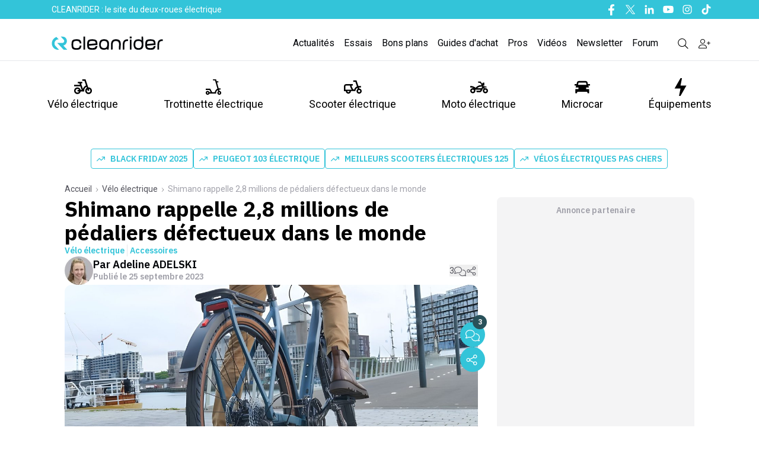

--- FILE ---
content_type: text/html; charset=utf-8
request_url: https://www.cleanrider.com/actus/shimano-rappelle-28-millions-de-pedaliers-defectueux-dans-le-monde/
body_size: 32657
content:
<!DOCTYPE html><html lang="fr-FR" class="__variable_2b03e8 __variable_4db51b scroll-smooth text-pretty font-body"><head><meta charSet="utf-8"/><meta name="viewport" content="width=device-width, initial-scale=1, maximum-scale=1"/><link rel="preload" href="/_next/static/media/26d4368bf94c0ec4-s.p.woff2" as="font" crossorigin="" type="font/woff2"/><link rel="preload" href="/_next/static/media/47cbc4e2adbc5db9-s.p.woff2" as="font" crossorigin="" type="font/woff2"/><link rel="preload" as="image" imageSrcSet="/_next/image/?url=%2Fassets%2FCRLogo.svg&amp;w=256&amp;q=75 1x, /_next/image/?url=%2Fassets%2FCRLogo.svg&amp;w=640&amp;q=75 2x" fetchPriority="high"/><link rel="preload" as="image" imageSrcSet="/_next/image/?url=%2Fassets%2FCRLogo_clean.svg&amp;w=256&amp;q=75 1x, /_next/image/?url=%2Fassets%2FCRLogo_clean.svg&amp;w=384&amp;q=75 2x" fetchPriority="high"/><link rel="preload" as="image" imageSrcSet="https://cdn.cleanrider.com/cdn-cgi/image/width=1200/https://cdn.cleanrider.com/uploads/2023/09/téléchargement_upscayl_4x_realesrgan-x4plus-scaled.jpg 1x, https://cdn.cleanrider.com/cdn-cgi/image/width=3840/https://cdn.cleanrider.com/uploads/2023/09/téléchargement_upscayl_4x_realesrgan-x4plus-scaled.jpg 2x" fetchPriority="high"/><link rel="stylesheet" href="/_next/static/css/91f3c4037a4dded3.css" data-precedence="next"/><link rel="stylesheet" href="/_next/static/css/5c09dd15f48e2138.css" data-precedence="next"/><link rel="stylesheet" href="/_next/static/css/148880db701455f0.css" data-precedence="next"/><link rel="stylesheet" href="/_next/static/css/20ed0e37d025020e.css" data-precedence="next"/><link rel="stylesheet" href="/_next/static/css/af3eef81fc8dba45.css" data-precedence="next"/><link rel="stylesheet" href="/_next/static/css/fd050e13e31aae1b.css" data-precedence="next"/><link rel="preload" as="script" fetchPriority="low" href="/_next/static/chunks/webpack-cedc0f0293060cd3.js"/><script src="/_next/static/chunks/e6fd6439-cf19528440e14440.js" async=""></script><script src="/_next/static/chunks/4731-cc4ef9d59a7926e6.js" async=""></script><script src="/_next/static/chunks/main-app-ddcfce33ea73f216.js" async=""></script><script src="/_next/static/chunks/8375-122d906053d3cf66.js" async=""></script><script src="/_next/static/chunks/5891-434ef36e8b14c007.js" async=""></script><script src="/_next/static/chunks/2536-f975c9eaafefe823.js" async=""></script><script src="/_next/static/chunks/8425-30879650e9d6392a.js" async=""></script><script src="/_next/static/chunks/5873-f550b49bf7d30411.js" async=""></script><script src="/_next/static/chunks/2916-3dc5bdd1f23ce332.js" async=""></script><script src="/_next/static/chunks/982-9371258c2ed09893.js" async=""></script><script src="/_next/static/chunks/7903-1c9747b33ab76412.js" async=""></script><script src="/_next/static/chunks/5106-a3802c2bd9312db4.js" async=""></script><script src="/_next/static/chunks/5579-f27ea677cc6002fd.js" async=""></script><script src="/_next/static/chunks/6374-cd68f42bd13d877a.js" async=""></script><script src="/_next/static/chunks/247-af191784a7fba5ed.js" async=""></script><script src="/_next/static/chunks/228-adfb9bab7920ba1f.js" async=""></script><script src="/_next/static/chunks/app/(media)/actus/%5Buri%5D/page-b4b187ef3b75a4d0.js" async=""></script><script src="/_next/static/chunks/4921-2aafe261b0251577.js" async=""></script><script src="/_next/static/chunks/app/(media)/layout-ba5ee10290d7eab8.js" async=""></script><script src="/_next/static/chunks/8882-d2cf5273be516d0e.js" async=""></script><script src="/_next/static/chunks/app/(media)/error-6f2e2e655e163aed.js" async=""></script><link rel="preload" href="https://www.googletagmanager.com/gtag/js?id=AW-676209447" as="script"/><link rel="preload" href="https://sc.affilizz.com/affilizz.js" as="script"/><link rel="preload" href="https://www.googletagmanager.com/gtm.js?id=GTM-T6GM9RW" as="script"/><link rel="preload" href="https://plausible.io/js/script.js" as="script"/><link rel="preload" href="https://talk.saabre.com/assets/js/count.js" as="script"/><link rel="preload" href="https://widgets.outbrain.com/outbrain.js" as="script"/><meta property="article:modified_time" content="2023-09-25T11:13:51"/><meta property="article:published_time" content="2023-09-25T11:15:15"/><meta name="theme-color" content="#33C4D9"/><title>Shimano rappelle 2,8 millions de pédaliers défectueux dans le monde</title><meta name="description" content="Shimano a procédé à un rappel mondial de ses pédaliers Hollowtech II, à la suite d’incidents de séparation ayant causé des blessures."/><meta name="author" content="Adeline ADELSKI"/><link rel="manifest" href="/manifest.webmanifest" crossorigin="use-credentials"/><meta name="robots" content="index, follow, max-video-preview:-1, max-image-preview:large, max-snippet:-1"/><meta name="affilizz-media" content="63bedf2d854fb5049c111f7f"/><meta name="facebook-domain-verification" content="sgycqeu4d7mbs1wse23bkn0bfsaufr"/><meta name="google-site-verification" content="Fiq93qX827Cy0Hwai9mR1bcedLO_9KWjCPq9TCvpElc"/><meta name="twitter:label1" content="Est. reading time"/><meta name="twitter:data1" content="3 minutes"/><meta name="twitter:label2" content="Written by"/><meta name="twitter:data2" content="Adeline ADELSKI"/><meta name="pn-tags" content="category:accessoires,category:velo-electrique,type:single-post"/><link rel="canonical" href="https://www.cleanrider.com/actus/shimano-rappelle-28-millions-de-pedaliers-defectueux-dans-le-monde/"/><meta property="og:title" content="Shimano rappelle 2,8 millions de pédaliers défectueux dans le monde"/><meta property="og:description" content="Shimano a procédé à un rappel mondial de ses pédaliers Hollowtech II, à la suite d’incidents de séparation ayant causé des blessures."/><meta property="og:url" content="https://www.cleanrider.com/actus/shimano-rappelle-28-millions-de-pedaliers-defectueux-dans-le-monde/"/><meta property="og:site_name" content="Cleanrider"/><meta property="og:locale" content="fr_FR"/><meta property="og:image" content="https://cdn.cleanrider.com/uploads/2023/09/te%CC%81le%CC%81chargement_upscayl_4x_realesrgan-x4plus-scaled.jpg"/><meta property="og:image:height" content="1615"/><meta property="og:image:width" content="2560"/><meta property="og:image:type" content="image/jpeg"/><meta property="og:type" content="article"/><meta name="twitter:card" content="summary_large_image"/><meta name="twitter:site" content="@cleanrider"/><meta name="twitter:title" content="Shimano rappelle 2,8 millions de pédaliers défectueux dans le monde"/><meta name="twitter:description" content="Shimano a procédé à un rappel mondial de ses pédaliers Hollowtech II, à la suite d’incidents de séparation ayant causé des blessures."/><meta name="twitter:image" content="https://cdn.cleanrider.com/uploads/2023/09/te%CC%81le%CC%81chargement_upscayl_4x_realesrgan-x4plus-scaled.jpg"/><meta name="twitter:image:height" content="1615"/><meta name="twitter:image:width" content="2560"/><meta name="twitter:image:type" content="image/jpeg"/><link rel="icon" href="/favicon.ico" type="image/x-icon" sizes="48x48"/><link rel="icon" href="/icon1.png?9e18b96bf3912cf6" type="image/png" sizes="16x16"/><link rel="icon" href="/icon2.png?de23b71e3c8b4b35" type="image/png" sizes="32x32"/><link rel="apple-touch-icon" href="/apple-icon.png?858afd60c416d6e2" type="image/png" sizes="180x180"/><meta name="next-size-adjust"/><script src="/_next/static/chunks/polyfills-42372ed130431b0a.js" noModule=""></script></head><body><script>!function(){try{var d=document.documentElement,n='data-theme',s='setAttribute';var e=localStorage.getItem('theme');if('system'===e||(!e&&false)){var t='(prefers-color-scheme: dark)',m=window.matchMedia(t);if(m.media!==t||m.matches){d.style.colorScheme = 'dark';d[s](n,'dark')}else{d.style.colorScheme = 'light';d[s](n,'light')}}else if(e){d[s](n,e|| '')}else{d[s](n,'light')}if(e==='light'||e==='dark'||!e)d.style.colorScheme=e||'light'}catch(e){}}()</script><header class="sticky top-0 z-50 flex w-screen max-w-full flex-col md:relative"><!--$!--><template data-dgst="BAILOUT_TO_CLIENT_SIDE_RENDERING"></template><!--/$--><div class="hidden bg-brand-classic text-white md:block"><div class="mx-auto max-w-6xl px-[15px]"><div class="relative mx-auto flex h-8 items-center justify-between"><div class="flex flex-1 items-center"><p class="ml-2 py-1 align-middle text-sm font-normal">CLEANRIDER : le site du deux-roues électrique</p></div><div class="hidden md:flex md:items-center md:space-x-3"><a href="https://www.facebook.com/cleanrider" class="text-white hover:text-gray-800" target="_blank" title="Nous suivre sur Facebook"><span class="sr-only">Facebook</span><svg width="16" height="16" class="h-5 w-5 fill-white hover:fill-gray-800" xmlns="http://www.w3.org/2000/svg" viewBox="0 0 16 16"><use href="/icons/facebook-f.svg#path"></use></svg></a><a href="https://twitter.com/cleanrider" class="text-white hover:text-gray-800" target="_blank" title="Nous suivre sur Twitter"><span class="sr-only">Twitter</span><svg width="16" height="16" class="h-5 w-5 fill-white hover:fill-gray-800" xmlns="http://www.w3.org/2000/svg" viewBox="0 0 16 16"><use href="/icons/twitter.svg#path"></use></svg></a><a href="https://www.linkedin.com/company/Cleanrider" class="text-white hover:text-gray-800" target="_blank" title="Nous suivre sur Linkedin"><span class="sr-only">Linkedin</span><svg width="16" height="16" class="h-5 w-5 fill-white hover:fill-gray-800" xmlns="http://www.w3.org/2000/svg" viewBox="0 0 16 16"><use href="/icons/linkedin-in.svg#path"></use></svg></a><a href="https://www.youtube.com/c/Cleanrider" class="text-white hover:text-gray-800" target="_blank" title="Nous suivre sur Youtube"><span class="sr-only">Youtube</span><svg width="16" height="16" class="h-5 w-5 fill-white hover:fill-gray-800" xmlns="http://www.w3.org/2000/svg" viewBox="0 0 16 16"><use href="/icons/youtube.svg#path"></use></svg></a><a href="https://www.instagram.com/cleanriderfr/" class="text-white hover:text-gray-800" target="_blank" title="Nous suivre sur Instagram"><span class="sr-only">Instagram</span><svg width="16" height="16" class="h-5 w-5 fill-white hover:fill-gray-800" xmlns="http://www.w3.org/2000/svg" viewBox="0 0 16 16"><use href="/icons/instagram.svg#path"></use></svg></a><a href="https://www.tiktok.com/@cleanrider_" class="text-white hover:text-gray-800" target="_blank" title="Nous suivre sur Tiktok"><span class="sr-only">Tiktok</span><svg width="16" height="16" class="h-5 w-5 fill-white hover:fill-gray-800" xmlns="http://www.w3.org/2000/svg" viewBox="0 0 16 16"><use href="/icons/tiktok.svg#path"></use></svg></a></div></div></div></div><div class="hidden bg-white md:block"><div class="border-b-[1px]"><div class="relative mx-auto flex max-w-[1140px] items-center justify-between"><div class="flex flex-1 items-center"><a href="/" title="Cleanrider" class="mt-3"><img alt="Cleanrider" fetchPriority="high" width="222" height="58" decoding="async" data-nimg="1" class="max-md:w-[222px]" style="color:transparent" srcSet="/_next/image/?url=%2Fassets%2FCRLogo.svg&amp;w=256&amp;q=75 1x, /_next/image/?url=%2Fassets%2FCRLogo.svg&amp;w=640&amp;q=75 2x" src="/_next/image/?url=%2Fassets%2FCRLogo.svg&amp;w=640&amp;q=75"/></a></div><div class="mr-3 mt-3 flex items-center space-x-4 font-roboto"><a href="/actus/" class="text-base text-foreground-text-primary hover:text-brand-hover">Actualités</a><a href="/essais/" class="text-base text-foreground-text-primary hover:text-brand-hover">Essais</a><a href="/bons-plans/" class="text-base text-foreground-text-primary hover:text-brand-hover">Bons plans</a><a href="/dossiers/" class="text-base text-foreground-text-primary hover:text-brand-hover">Guides d&#x27;achat</a><a href="/pros/" class="text-base text-foreground-text-primary hover:text-brand-hover">Pros</a><a href="/videos/" class="text-base text-foreground-text-primary hover:text-brand-hover">Vidéos</a><a href="/newsletters/" class="text-base text-foreground-text-primary hover:text-brand-hover">Newsletter</a><a href="https://forums.cleanrider.com/" class="text-base text-foreground-text-primary hover:text-brand-hover">Forum</a><a class="modal-open cursor-pointer text-black hover:text-brand-hover" href="/recherche/"><svg width="16" height="16" class="ml-4 h-5 w-5 fill-black hover:fill-brand-hover" xmlns="http://www.w3.org/2000/svg" viewBox="0 0 16 16"><use href="/icons/magnifying-glass.svg#path"></use></svg></a><!--$!--><template data-dgst="BAILOUT_TO_CLIENT_SIDE_RENDERING"></template><!--/$--></div></div></div><div class="mx-auto max-w-[1140px]"><div class="mx-auto mt-4 flex justify-between gap-y-8 font-roboto text-lg"><div class="group"><div class="flex items-center"><a href="/velo-electrique/" class="relative flex h-full cursor-pointer flex-col items-center gap-0 p-[13px] px-2.5 text-center duration-[250ms] ease-out hover:fill-brand-hover hover:text-brand-hover"><svg width="16" height="16" class="w-[30px] h-[30px] ease-out duration-[250ms] fill-inherit" xmlns="http://www.w3.org/2000/svg" viewBox="0 0 16 16"><use href="/icons/velo.svg#path"></use></svg>Vélo électrique</a><div class="absolute left-0 top-[199px] z-10 hidden w-full border-b-[1px] bg-white group-hover:block"><ul class="relative mx-auto grid max-w-[1140px] grid-cols-2 overflow-hidden"><li><div class="grid grid-cols-2 gap-x-8 gap-y-10 bg-white py-8 pr-12" aria-labelledby="catalogueHeading"><p id="catalogueHeading" class="sr-only">Catalogue</p><div><p class="px-4 text-sm font-bold uppercase tracking-wide text-brand-classic">Produits</p><ul class="mt-5 space-y-6"><li class="flow-root"><a href="/catalogue/velo-electrique/" class="-m-3 flex items-center rounded-md px-3 py-2 text-sm font-medium text-gray-900 transition duration-150 ease-in-out hover:bg-gray-100"><span class="ml-4">Tous les vélos électriques</span></a></li><li class="flow-root"><a href="/catalogue/velo-electrique/velos-pliants-electriques/" class="-m-3 flex items-center rounded-md px-3 py-2 text-sm font-medium text-gray-900 transition duration-150 ease-in-out hover:bg-gray-100"><span class="ml-4">Vélo électrique pliant</span></a></li><li class="flow-root"><a href="/catalogue/velo-electrique/vtt-electriques/" class="-m-3 flex items-center rounded-md px-3 py-2 text-sm font-medium text-gray-900 transition duration-150 ease-in-out hover:bg-gray-100"><span class="ml-4">VTT électrique</span></a></li><li class="flow-root"><a href="/catalogue/velo-electrique/vtc-electriques/" class="-m-3 flex items-center rounded-md px-3 py-2 text-sm font-medium text-gray-900 transition duration-150 ease-in-out hover:bg-gray-100"><span class="ml-4">VTC électrique</span></a></li><li class="flow-root"><a href="/catalogue/velo-electrique/velos-de-ville-electriques/" class="-m-3 flex items-center rounded-md px-3 py-2 text-sm font-medium text-gray-900 transition duration-150 ease-in-out hover:bg-gray-100"><span class="ml-4">Vélo de ville électrique</span></a></li><li class="flow-root"><a href="/catalogue/velo-electrique/velos-cargo-electriques/" class="-m-3 flex items-center rounded-md px-3 py-2 text-sm font-medium text-gray-900 transition duration-150 ease-in-out hover:bg-gray-100"><span class="ml-4">Vélo cargo électrique</span></a></li><li class="flow-root"><a href="/catalogue/velo-electrique/speed-bike-electriques/" class="-m-3 flex items-center rounded-md px-3 py-2 text-sm font-medium text-gray-900 transition duration-150 ease-in-out hover:bg-gray-100"><span class="ml-4">Speed-bike électriques</span></a></li><li class="flow-root"><a href="/catalogue/velo-electrique/velos-gravel-electriques/ " class="-m-3 flex items-center rounded-md px-3 py-2 text-sm font-medium text-gray-900 transition duration-150 ease-in-out hover:bg-gray-100"><span class="ml-4">Vélos gravel électriques</span></a></li></ul><div class="ml-4 mt-4 inline-flex rounded-full bg-gray-100 text-sm leading-none text-gray-500"><a href="/calcul-cote-velo-electrique/" class="inline-flex items-center rounded-l-full px-4 py-2 transition-colors duration-300 ease-in hover:text-brand-classic focus:text-brand-classic focus:outline-none"><svg xmlns="http://www.w3.org/2000/svg" class="fill-current- mr-1 h-5 w-5" viewBox="0 0 20 20" fill="currentColor"><path fill-rule="evenodd" d="M6 2a2 2 0 00-2 2v12a2 2 0 002 2h8a2 2 0 002-2V4a2 2 0 00-2-2H6zm1 2a1 1 0 000 2h6a1 1 0 100-2H7zm6 7a1 1 0 011 1v3a1 1 0 11-2 0v-3a1 1 0 011-1zm-3 3a1 1 0 100 2h.01a1 1 0 100-2H10zm-4 1a1 1 0 011-1h.01a1 1 0 110 2H7a1 1 0 01-1-1zm1-4a1 1 0 100 2h.01a1 1 0 100-2H7zm2 1a1 1 0 011-1h.01a1 1 0 110 2H10a1 1 0 01-1-1zm4-4a1 1 0 100 2h.01a1 1 0 100-2H13zM9 9a1 1 0 011-1h.01a1 1 0 110 2H10a1 1 0 01-1-1zM7 8a1 1 0 000 2h.01a1 1 0 000-2H7z" clip-rule="evenodd"></path></svg><span class="text-sm text-gray-600">Cote vélo d&#x27;occasion</span></a></div></div><div><p class="px-4 text-sm font-bold uppercase tracking-wide text-brand-classic">Marques</p><ul class="mb-2 ml-3 mt-2 leading-8"><li class="inline"><a href="/catalogue/velo-electrique/decathlon/" class="tag-marque">Decathlon</a></li><li class="inline"><a href="/catalogue/velo-electrique/nakamura/" class="tag-marque">Nakamura Intersport</a></li><li class="inline"><a href="/catalogue/velo-electrique/neomouv/" class="tag-marque">Neomouv</a></li><li class="inline"><a href="/catalogue/velo-electrique/winora/" class="tag-marque">Winora</a></li><li class="inline"><a href="/catalogue/velo-electrique/toyota/" class="tag-marque">Toyota</a></li><li class="inline"><a href="/catalogue/velo-electrique/peugeot/" class="tag-marque">Peugeot</a></li></ul><p class="mt-4 px-4 text-sm font-bold uppercase tracking-wide text-brand-classic">Guides d&#x27;achat</p><ul class="mt-5 space-y-6"><li class="flow-root"><a href="/dossiers/velo-electrique/prime-subvention-bonus-velo-electrique/" class="-m-3 flex items-center rounded-md px-3 py-1 text-sm font-medium text-gray-900 transition duration-150 ease-in-out hover:bg-gray-100"><span class="ml-4">Bonus vélo électrique 2025 : le bonus à l&#x27;achat en détail</span></a></li><li class="flow-root"><a href="/actus/meilleurs-velos-electriques-a-acheter/" class="-m-3 flex items-center rounded-md px-3 py-1 text-sm font-medium text-gray-900 transition duration-150 ease-in-out hover:bg-gray-100"><span class="ml-4">Meilleurs vélos électriques 2025</span></a></li><li class="flow-root"><a href="/dossiers/velo-electrique/5-bonnes-raisons-acheter-velo-electrique/" class="-m-3 flex items-center rounded-md px-3 py-1 text-sm font-medium text-gray-900 transition duration-150 ease-in-out hover:bg-gray-100"><span class="ml-4">5 raisons de passer au vélo électrique</span></a></li><li class="flow-root"><a href="/dossiers/velo-electrique/bien-choisir-son-velo-electrique/" class="-m-3 flex items-center rounded-md px-3 py-1 text-sm font-medium text-gray-900 transition duration-150 ease-in-out hover:bg-gray-100"><span class="ml-4">Comment choisir son vélo électrique ?</span></a></li><li><a href="/dossiers/velo-electrique/" class="ml-4 mt-6 text-sm font-bold text-brand-classic transition duration-150 ease-in-out hover:text-brand-cr-hover">Tous les guides d&#x27;achat <span aria-hidden="true">→</span></a></li></ul></div></div></li><li><div class="h-full bg-gray-100 px-8 py-8 pl-12"><p class="text-sm font-medium uppercase tracking-wide text-gray-500">Dernières actualités</p><div id="pn-header-actus-velo-electrique"></div><div class="mt-6 text-sm font-bold"><a href="/velo-electrique/" class="text-brand-classic transition duration-150 ease-in-out hover:text-gray-500">Toutes les actus<span aria-hidden="true">→</span></a></div></div></li></ul></div></div></div><div class="group"><div class="flex items-center"><a href="/trottinette-electrique/" class="relative flex h-full cursor-pointer flex-col items-center gap-0 p-[13px] px-2.5 text-center duration-[250ms] ease-out hover:fill-brand-hover hover:text-brand-hover"><svg width="16" height="16" class="w-[30px] h-[30px] ease-out duration-[250ms] fill-inherit" xmlns="http://www.w3.org/2000/svg" viewBox="0 0 16 16"><use href="/icons/trotinette.svg#path"></use></svg>Trottinette électrique</a><div class="absolute left-0 top-[199px] z-10 hidden w-full border-b-[1px] bg-white group-hover:block"><ul class="relative mx-auto grid max-w-[1140px] grid-cols-2 overflow-hidden"><li><div class="grid grid-cols-2 gap-x-8 gap-y-10 bg-white py-8 pr-12" aria-labelledby="catalogueHeading"><p id="catalogueHeading" class="sr-only">Catalogue</p><div><p class="px-4 text-sm font-bold uppercase tracking-wide text-brand-classic">Produits</p><ul class="mt-5 space-y-6"><li class="flow-root"><a href="/catalogue/trottinette-electrique/" class="-m-3 flex items-center rounded-md px-3 py-2 text-sm font-medium text-gray-900 transition duration-150 ease-in-out hover:bg-gray-100"><span class="ml-4">Toutes les trottinettes électriques</span></a></li><li class="flow-root"><a href="/catalogue/trottinette-electrique/trottinettes-electriques-pas-cher/" class="-m-3 flex items-center rounded-md px-3 py-2 text-sm font-medium text-gray-900 transition duration-150 ease-in-out hover:bg-gray-100"><span class="ml-4">Trottinettes électriques pas chères</span></a></li><li class="flow-root"><a href="/catalogue/trottinette-electrique/trottinettes-electriques-rapides/" class="-m-3 flex items-center rounded-md px-3 py-2 text-sm font-medium text-gray-900 transition duration-150 ease-in-out hover:bg-gray-100"><span class="ml-4">Trottinettes électriques rapides</span></a></li><li class="flow-root"><a href="/catalogue/trottinette-electrique/trottinettes-electriques-puissantes/" class="-m-3 flex items-center rounded-md px-3 py-2 text-sm font-medium text-gray-900 transition duration-150 ease-in-out hover:bg-gray-100"><span class="ml-4">Trottinettes électriques puissantes</span></a></li><li class="flow-root"><a href="/catalogue/trottinette-electrique/trottinettes-electriques-legeres/" class="-m-3 flex items-center rounded-md px-3 py-2 text-sm font-medium text-gray-900 transition duration-150 ease-in-out hover:bg-gray-100"><span class="ml-4">Trottinettes électriques légères</span></a></li></ul></div><div><p class="px-4 text-sm font-bold uppercase tracking-wide text-brand-classic">Marques</p><ul class="mb-2 ml-3 mt-2 leading-8"><li class="inline"><a href="/catalogue/trottinette-electrique/decathlon-oxelo/" class="tag-marque">Decathlon</a></li><li class="inline"><a href="/catalogue/trottinette-electrique/dualtron/" class="tag-marque">Dualtron</a></li><li class="inline"><a href="/catalogue/trottinette-electrique/ducati/" class="tag-marque">Ducati</a></li><li class="inline"><a href="/catalogue/trottinette-electrique/ninebot-by-segway/" class="tag-marque">Segway</a></li><li class="inline"><a href="/catalogue/trottinette-electrique/navee/" class="tag-marque">Navee</a></li><li class="inline"><a href="/catalogue/trottinette-electrique/urbanglide/" class="tag-marque">Urbanglide</a></li><li class="inline"><a href="/catalogue/trottinette-electrique/wispeed/" class="tag-marque">Wispeed</a></li><li class="inline"><a href="/catalogue/trottinette-electrique/xiaomi/" class="tag-marque">Xiaomi</a></li></ul><p class="mt-4 px-4 text-sm font-bold uppercase tracking-wide text-brand-classic">Guides d&#x27;achat</p><ul class="mt-5 space-y-6"><li class="flow-root"><a href="/dossiers/trottinette-electrique/comment-choisir-sa-trottinette-electrique/" class="-m-3 flex items-center rounded-md px-3 py-1 text-sm font-medium text-gray-900 transition duration-150 ease-in-out hover:bg-gray-100"><span class="ml-4">Comment choisir sa trottinette électrique ?</span></a></li><li class="flow-root"><a href="/dossiers/trottinette-electrique/trottinette-electrique-et-reglementation-tout-ce-que-vous-devez-savoir/" class="-m-3 flex items-center rounded-md px-3 py-1 text-sm font-medium text-gray-900 transition duration-150 ease-in-out hover:bg-gray-100"><span class="ml-4">Trottinette électrique : tout savoir sur la réglementation</span></a></li><li><a href="/dossiers/trottinette-electrique/" class="ml-4 mt-6 text-sm font-bold text-brand-classic transition duration-150 ease-in-out hover:text-brand-cr-hover">Tous les guides d&#x27;achat <span aria-hidden="true">→</span></a></li></ul></div></div></li><li><div class="h-full bg-gray-100 px-8 py-8 pl-12"><p class="text-sm font-medium uppercase tracking-wide text-gray-500">Dernières actualités</p><div id="pn-header-actus-trottinette-electrique"></div><div class="mt-6 text-sm font-bold"><a href="/trottinette-electrique/" class="text-brand-classic transition duration-150 ease-in-out hover:text-gray-500">Toutes les actus <span aria-hidden="true">→</span></a></div></div></li></ul></div></div></div><div class="group"><div class="flex items-center"><a href="/scooter-electrique/" class="relative flex h-full cursor-pointer flex-col items-center gap-0 p-[13px] px-2.5 text-center duration-[250ms] ease-out hover:fill-brand-hover hover:text-brand-hover"><svg width="16" height="16" class="w-[30px] h-[30px] ease-out duration-[250ms] fill-inherit" xmlns="http://www.w3.org/2000/svg" viewBox="0 0 16 16"><use href="/icons/scooter.svg#path"></use></svg>Scooter électrique</a><div class="absolute left-0 top-[199px] z-10 hidden w-full border-b-[1px] bg-white group-hover:block"><ul class="relative mx-auto grid max-w-[1140px] grid-cols-2 overflow-hidden"><li><div class="grid grid-cols-2 gap-x-8 gap-y-10 bg-white py-8 pr-12" aria-labelledby="catalogueHeading"><p id="catalogueHeading" class="sr-only">Catalogue</p><div><p class="px-4 text-sm font-bold uppercase tracking-wide text-brand-classic">Produits</p><ul class="mt-5 space-y-6"><li class="flow-root"><a href="/catalogue/scooter-electrique/" class="-m-3 flex items-center rounded-md px-3 py-2 text-sm font-medium text-gray-900 transition duration-150 ease-in-out hover:bg-gray-100"><span class="ml-4">Tous les scooters électriques</span></a></li><li class="flow-root"><a href="/catalogue/scooter-electrique/scooters-electriques-50-cc/" class="-m-3 flex items-center rounded-md px-3 py-2 text-sm font-medium text-gray-900 transition duration-150 ease-in-out hover:bg-gray-100"><span class="ml-4">Scooters électriques 50cc</span></a></li><li class="flow-root"><a href="/catalogue/scooter-electrique/scooters-electriques-125-cc/" class="-m-3 flex items-center rounded-md px-3 py-2 text-sm font-medium text-gray-900 transition duration-150 ease-in-out hover:bg-gray-100"><span class="ml-4">Scooters électriques 125cc</span></a></li><li class="flow-root"><a href="/catalogue/scooter-electrique/scooters-electriques-a-trois-roues/" class="-m-3 flex items-center rounded-md px-3 py-2 text-sm font-medium text-gray-900 transition duration-150 ease-in-out hover:bg-gray-100"><span class="ml-4">Scooters électriques à trois roues</span></a></li></ul></div><div><p class="px-4 text-sm font-bold uppercase tracking-wide text-brand-classic">Marques</p><ul class="mb-2 ml-3 mt-2 leading-8"><li class="inline"><a href="/catalogue/scooter-electrique/bmw/" class="tag-marque">BMW</a></li><li class="inline"><a href="/catalogue/scooter-electrique/speed-rider/speed-rider-sr-1/" class="tag-marque">Speed rider</a></li><li class="inline"><a href="/catalogue/scooter-electrique/piaggio/" class="tag-marque">Piaggio</a></li><li class="inline"><a href="/catalogue/scooter-electrique/easy-watts/" class="tag-marque">Easy-Watts</a></li><li class="inline"><a href="/catalogue/scooter-electrique/pink/" class="tag-marque">Pink</a></li><li class="inline"><a href="/catalogue/scooter-electrique/silence/" class="tag-marque">Silence</a></li><li class="inline"><a href="/catalogue/scooter-electrique/frison/" class="tag-marque">Frison</a></li></ul><p class="mt-4 px-4 text-sm font-bold uppercase tracking-wide text-brand-classic">Guides d&#x27;achat</p><ul class="mt-5 space-y-6"><li class="flow-root"><a href="/actus/meilleurs-scooters-electriques-125/" class="-m-3 flex items-center rounded-md px-3 py-1 text-sm font-medium text-gray-900 transition duration-150 ease-in-out hover:bg-gray-100"><span class="ml-4">Meilleurs scooters électriques 125</span></a></li><li class="flow-root"><a href="/dossiers/scooter-electrique/scooter-electrique-fonctionnement-comment-ca-marche/" class="-m-3 flex items-center rounded-md px-3 py-1 text-sm font-medium text-gray-900 transition duration-150 ease-in-out hover:bg-gray-100"><span class="ml-4">Scooter électrique : comment ça marche ?</span></a></li><li class="flow-root"><a href="/dossiers/scooter-electrique/guide-achat-bien-choisir-scooter-electrique/" class="-m-3 flex items-center rounded-md px-3 py-1 text-sm font-medium text-gray-900 transition duration-150 ease-in-out hover:bg-gray-100"><span class="ml-4">Choisir son scooter électrique</span></a></li><li><a href="/dossiers/scooter-electrique/" class="ml-4 mt-6 text-sm font-bold text-brand-classic transition duration-150 ease-in-out hover:text-brand-cr-hover">Tous les guides d&#x27;achat <span aria-hidden="true">→</span></a></li></ul></div></div></li><li><div class="h-full bg-gray-100 px-8 py-8 pl-12"><p class="text-sm font-medium uppercase tracking-wide text-gray-500">Dernières actualités</p><div id="pn-header-actus-scooter-electrique"></div><div class="mt-6 text-sm font-bold"><a href="/scooter-electrique/" class="text-brand-classic transition duration-150 ease-in-out hover:text-gray-500">Toutes les actus <span aria-hidden="true">→</span></a></div></div></li></ul></div></div></div><div class="group"><div class="flex items-center"><a href="/moto-electrique/" class="relative flex h-full cursor-pointer flex-col items-center gap-0 p-[13px] px-2.5 text-center duration-[250ms] ease-out hover:fill-brand-hover hover:text-brand-hover"><svg width="16" height="16" class="w-[30px] h-[30px] ease-out duration-[250ms] fill-inherit" xmlns="http://www.w3.org/2000/svg" viewBox="0 0 16 16"><use href="/icons/moto.svg#path"></use></svg>Moto électrique</a><div class="absolute left-0 top-[199px] z-10 hidden w-full border-b-[1px] bg-white group-hover:block"><ul class="relative mx-auto grid max-w-[1140px] grid-cols-2 overflow-hidden"><li><div class="grid grid-cols-2 gap-x-8 gap-y-10 bg-white py-8 pr-12" aria-labelledby="catalogueHeading"><p id="catalogueHeading" class="sr-only">Catalogue</p><div><p class="px-4 text-sm font-bold uppercase tracking-wide text-brand-classic">Produits</p><ul class="mt-5 space-y-6"><li class="flow-root"><a href="/catalogue/moto-electrique/" class="-m-3 flex items-center rounded-md px-3 py-2 text-sm font-medium text-gray-900 transition duration-150 ease-in-out hover:bg-gray-100"><span class="ml-4">Toutes les motos électriques</span></a></li><li class="flow-root"><a href="/catalogue/moto-electrique/motos-electriques-urbaines/" class="-m-3 flex items-center rounded-md px-3 py-2 text-sm font-medium text-gray-900 transition duration-150 ease-in-out hover:bg-gray-100"><span class="ml-4">Motos électriques urbaines</span></a></li><li class="flow-root"><a href="/catalogue/moto-electrique/motos-electriques-trial/" class="-m-3 flex items-center rounded-md px-3 py-2 text-sm font-medium text-gray-900 transition duration-150 ease-in-out hover:bg-gray-100"><span class="ml-4">Motos électriques trial</span></a></li><li class="flow-root"><a href="/catalogue/moto-electrique/motos-electriques-enduro/" class="-m-3 flex items-center rounded-md px-3 py-2 text-sm font-medium text-gray-900 transition duration-150 ease-in-out hover:bg-gray-100"><span class="ml-4">Motos électriques enduro</span></a></li><li class="flow-root"><a href="/catalogue/moto-electrique/motos-electriques-off-road/" class="-m-3 flex items-center rounded-md px-3 py-2 text-sm font-medium text-gray-900 transition duration-150 ease-in-out hover:bg-gray-100"><span class="ml-4">Motos électriques off-road</span></a></li><li class="flow-root"><a href="/catalogue/moto-electrique/motos-electriques-125/" class="-m-3 flex items-center rounded-md px-3 py-2 text-sm font-medium text-gray-900 transition duration-150 ease-in-out hover:bg-gray-100"><span class="ml-4">Motos électriques 125</span></a></li><li class="flow-root"><a href="/catalogue/moto-electrique/moto-electrique-sans-permis/" class="-m-3 flex items-center rounded-md px-3 py-2 text-sm font-medium text-gray-900 transition duration-150 ease-in-out hover:bg-gray-100"><span class="ml-4">Motos électriques sans permis</span></a></li></ul></div><div><p class="px-4 text-sm font-bold uppercase tracking-wide text-brand-classic">Marques</p><ul class="mb-2 ml-3 mt-2 leading-8"><li class="inline"><a href="/catalogue/moto-electrique/bmw/" class="tag-marque">BMW</a></li><li class="inline"><a href="/catalogue/moto-electrique/zero-motorcycles/" class="tag-marque">Zero Motorcycles</a></li></ul><p class="mt-4 px-4 text-sm font-bold uppercase tracking-wide text-brand-classic">Guides d&#x27;achat</p><ul class="mt-5 space-y-6"><li class="flow-root"><a href="/actus/motos-electriques-125-meilleurs-modeles-a-acheter/" class="-m-3 flex items-center rounded-md px-3 py-2 text-sm font-medium text-gray-900 transition duration-150 ease-in-out hover:bg-gray-100"><span class="ml-4">Meilleures motos électriques</span></a></li><li><a href="/dossiers/moto-electrique/" class="ml-4 mt-6 text-sm font-bold text-brand-classic transition duration-150 ease-in-out hover:text-brand-cr-hover">Tous les guides d&#x27;achat <span aria-hidden="true">→</span></a></li></ul></div></div></li><li><div class="h-full bg-gray-100 px-8 py-8 pl-12"><p class="text-sm font-medium uppercase tracking-wide text-gray-500">Dernières actualités</p><div id="pn-header-actus-moto-electrique"></div><div class="mt-6 text-sm font-bold"><a href="/moto-electrique/" class="text-brand-classic transition duration-150 ease-in-out hover:text-gray-500">Toutes les actus <span aria-hidden="true">→</span></a></div></div></li></ul></div></div></div><div class="group"><div class="flex items-center"><a href="/voiture-electrique-sans-permis/" class="relative flex h-full cursor-pointer flex-col items-center gap-0 p-[13px] px-2.5 text-center duration-[250ms] ease-out hover:fill-brand-hover hover:text-brand-hover"><svg width="16" height="16" class="w-[30px] h-[30px] ease-out duration-[250ms] fill-inherit" xmlns="http://www.w3.org/2000/svg" viewBox="0 0 16 16"><use href="/icons/microcar.svg#path"></use></svg>Microcar</a><div class="absolute left-0 top-[199px] z-10 hidden w-full border-b-[1px] group-hover:block bg-gray-100"><ul class="relative mx-auto grid max-w-[1140px] w-full grid-cols-1 overflow-hidden"><li><div class="h-full bg-gray-100 px-8 py-8 pl-12"><p class="text-sm font-medium uppercase tracking-wide text-gray-500">Dernières actualités</p><div id="pn-header-actus-microcar"></div><div class="text-sm font-bold"><a href="/voiture-electrique-sans-permis/" class="text-brand-classic transition duration-150 ease-in-out hover:text-gray-500">Toutes les actus <span aria-hidden="true">→</span></a></div></div></li></ul></div></div></div><div class="group"><div class="flex items-center"><a href="/accessoires/" class="relative flex h-full cursor-pointer flex-col items-center gap-0 p-[13px] px-2.5 text-center duration-[250ms] ease-out hover:fill-brand-hover hover:text-brand-hover"><svg width="16" height="16" class="w-[30px] h-[30px] ease-out duration-[250ms] fill-inherit" xmlns="http://www.w3.org/2000/svg" viewBox="0 0 16 16"><use href="/icons/equipement.svg#path"></use></svg>Équipements</a><div class="absolute left-0 top-[199px] z-10 hidden w-full border-b-[1px] bg-white group-hover:block"><ul class="relative mx-auto grid max-w-[1140px] grid-cols-2 overflow-hidden"><li><div class="bg-white py-8 pr-12" aria-labelledby="catalogueHeading"><p id="catalogueHeading" class="sr-only">Derniers essais accessoires</p><p class="mt-4 px-4 text-sm font-bold uppercase tracking-wide text-brand-classic">Sélections</p><div id="pn-header-selection-accessoires"></div><a href="/selection/" class="ml-4 mt-6 text-sm font-bold text-brand-classic transition duration-150 ease-in-out hover:text-gray-500">Toutes nos sélections <span aria-hidden="true">→</span></a></div></li><li><div class="h-full bg-gray-100 px-8 py-8 pl-12"><p class="text-sm font-medium uppercase tracking-wide text-gray-500">Dernières actualités</p><div id="pn-header-actus-accessoires"></div><div class="mt-6 text-sm font-bold"><a href="/accessoires/" class="text-brand-classic transition duration-150 ease-in-out hover:text-gray-500">Toutes les actus <span aria-hidden="true">→</span></a></div></div></li></ul></div></div></div></div></div></div><div class="transition-all duration-500 ease-in-out md:!mt-0"><div class="border-b border-gray-200 bg-white md:hidden"><div class="mx-auto w-full px-4"><nav class="group"><div class="relative flex h-14 items-center justify-between sm:h-20"><div class="relative flex flex-1 items-center"><a href="/" title="Cleanrider"><img alt="Cleanrider" fetchPriority="high" width="176" height="21" decoding="async" data-nimg="1" class="max-md:w-[176px]" style="color:transparent" srcSet="/_next/image/?url=%2Fassets%2FCRLogo_clean.svg&amp;w=256&amp;q=75 1x, /_next/image/?url=%2Fassets%2FCRLogo_clean.svg&amp;w=384&amp;q=75 2x" src="/_next/image/?url=%2Fassets%2FCRLogo_clean.svg&amp;w=384&amp;q=75"/></a></div><input type="checkbox" id="burgerButton" class="peer/navigation absolute right-16 top-4 appearance-none md:hidden"/><label for="burgerButton" class="absolute right-16 top-4 max-md:peer-checked/navigation:hidden md:hidden"><svg width="16" height="16" class="h-6 w-6 fill-gray-500" xmlns="http://www.w3.org/2000/svg" viewBox="0 0 16 16"><use href="/icons/bars.svg#path"></use></svg></label><label for="burgerButton" class="absolute right-16 top-4 hidden max-md:peer-checked/navigation:block"><svg width="16" height="16" class="h-6 w-6 fill-gray-500" xmlns="http://www.w3.org/2000/svg" viewBox="0 0 16 16"><use href="/icons/xmark.svg#path"></use></svg></label><input type="checkbox" id="burgerButtonSearch" class="peer/recherche absolute right-8 top-4 appearance-none md:hidden"/><label for="burgerButtonSearch" class="absolute right-4 top-4 max-md:peer-checked/recherche:hidden md:hidden"><svg width="16" height="16" class="h-5 w-5 fill-gray-500" xmlns="http://www.w3.org/2000/svg" viewBox="0 0 16 16"><use href="/icons/magnifying-glass.svg#path"></use></svg></label><label for="burgerButtonSearch" class="absolute right-4 top-4 hidden max-md:peer-checked/recherche:block"><svg width="16" height="16" class="h-6 w-6 fill-gray-500" xmlns="http://www.w3.org/2000/svg" viewBox="0 0 16 16"><use href="/icons/xmark.svg#path"></use></svg></label></div><div class="hidden items-center group-has-[#burgerButton:checked]:block"><div class="flex flex-col font-roboto"><div><ul><li class="mb-2"><!--$!--><template data-dgst="BAILOUT_TO_CLIENT_SIDE_RENDERING"></template><!--/$--></li><li><a class="relative block border-b border-gray-200 px-3 py-1 text-gray-500 transition-colors duration-200 hover:text-gray-900" href="/actus/">Actualités</a></li><li><div class="relative block w-full border-b border-gray-200 px-3 py-2 text-left text-gray-500 transition-colors duration-200 hover:text-gray-900 focus:outline-none  "><div class="flex items-center justify-between"><span>Vélo électrique</span><svg width="16" height="16" class="h-5 w-5 fill-gray-500 hover:fill-gray-900 " xmlns="http://www.w3.org/2000/svg" viewBox="0 0 16 16"><use href="/icons/chevron-right.svg#path"></use></svg></div></div><div class="relative max-h-0 overflow-hidden transition-all duration-700 "><div class="px-6 py-3"><a class="relative block px-1 py-1 text-gray-500 transition-colors duration-200 hover:text-gray-900" href="/velo-electrique/">Actualités vélo électrique</a><a class="relative block px-1 py-1 text-gray-500 transition-colors duration-200 hover:text-gray-900" href="/catalogue/velo-electrique/">Tous les vélos électriques</a><a class="relative block px-1 py-1 text-gray-500 transition-colors duration-200 hover:text-gray-900" href="/catalogue/velo-electrique/vtt-electriques/">VTT électrique</a><a class="relative block px-1 py-1 text-gray-500 transition-colors duration-200 hover:text-gray-900" href="/catalogue/velo-electrique/vtc-electriques/">VTC électrique</a><a class="relative block px-1 py-1 text-gray-500 transition-colors duration-200 hover:text-gray-900" href="/catalogue/velo-electrique/velos-de-ville-electriques/">Vélos de ville électriques</a></div></div></li><li><div class="relative block w-full border-b border-gray-200 px-3 py-2 text-left text-gray-500 transition-colors duration-200 hover:text-gray-900 focus:outline-none  "><div class="flex items-center justify-between"><span>Scooter électrique</span><svg width="16" height="16" class="h-5 w-5 fill-gray-500 hover:fill-gray-900 " xmlns="http://www.w3.org/2000/svg" viewBox="0 0 16 16"><use href="/icons/chevron-right.svg#path"></use></svg></div></div><div class="relative max-h-0 overflow-hidden transition-all duration-700 "><div class="px-6 py-3"><a class="relative block px-1 py-1 text-gray-500 transition-colors duration-200 hover:text-gray-900" href="/scooter-electrique/">Actualités scooter électrique</a><a class="relative block px-1 py-1 text-gray-500 transition-colors duration-200 hover:text-gray-900" href="/catalogue/scooter-electrique/">Tous les scooters électriques</a><a class="relative block px-1 py-1 text-gray-500 transition-colors duration-200 hover:text-gray-900" href="/catalogue/scooter-electrique/scooters-electriques-50-cc/">Scooters électriques 50 cc</a><a class="relative block px-1 py-1 text-gray-500 transition-colors duration-200 hover:text-gray-900" href="/catalogue/scooter-electrique/scooters-electriques-125-cc/">Scooters électriques 125 cc</a><a class="relative block px-1 py-1 text-gray-500 transition-colors duration-200 hover:text-gray-900" href="/catalogue/scooter-electrique/scooters-electriques-a-trois-roues/">Scooters électriques à trois roues</a></div></div></li><li><div class="relative block w-full border-b border-gray-200 px-3 py-2 text-left text-gray-500 transition-colors duration-200 hover:text-gray-900 focus:outline-none  "><div class="flex items-center justify-between"><span>Moto électrique</span><svg width="16" height="16" class="h-5 w-5 fill-gray-500 hover:fill-gray-900 " xmlns="http://www.w3.org/2000/svg" viewBox="0 0 16 16"><use href="/icons/chevron-right.svg#path"></use></svg></div></div><div class="relative max-h-0 overflow-hidden transition-all duration-700 "><div class="px-6 py-3"><a class="relative block px-1 py-1 text-gray-500 transition-colors duration-200 hover:text-gray-900" href="/moto-electrique/">Actualités moto électrique</a><a class="relative block px-1 py-1 text-gray-500 transition-colors duration-200 hover:text-gray-900" href="/catalogue/moto-electrique/">Toutes les motos électriques</a><a class="relative block px-1 py-1 text-gray-500 transition-colors duration-200 hover:text-gray-900" href="/catalogue/moto-electrique/motos-electriques-urbaines/">Motos électriques urbaines</a><a class="relative block px-1 py-1 text-gray-500 transition-colors duration-200 hover:text-gray-900" href="/catalogue/moto-electrique/motos-electriques-trial/">Motos électriques trial</a><a class="relative block px-1 py-1 text-gray-500 transition-colors duration-200 hover:text-gray-900" href="/catalogue/moto-electrique/motos-electriques-enduro/">Motos électriques enduro</a></div></div></li><li><div class="relative block w-full border-b border-gray-200 px-3 py-2 text-left text-gray-500 transition-colors duration-200 hover:text-gray-900 focus:outline-none  "><div class="flex items-center justify-between"><span>Trottinette électrique</span><svg width="16" height="16" class="h-5 w-5 fill-gray-500 hover:fill-gray-900 " xmlns="http://www.w3.org/2000/svg" viewBox="0 0 16 16"><use href="/icons/chevron-right.svg#path"></use></svg></div></div><div class="relative max-h-0 overflow-hidden transition-all duration-700 "><div class="px-6 py-3"><a class="relative block px-1 py-2 text-gray-500 transition-colors duration-200 hover:text-gray-900" href="/trottinette-electrique/">Actualités trottinette électrique</a><a class="relative block px-1 py-2 text-gray-500 transition-colors duration-200 hover:text-gray-900" href="/catalogue/trottinette-electrique/">Toutes les trottinettes électriques</a></div></div></li><li><div class="relative block w-full border-b border-gray-200 px-3 py-2 text-left text-gray-500 transition-colors duration-200 hover:text-gray-900 focus:outline-none  "><div class="flex items-center justify-between"><span>Microcar</span><svg width="16" height="16" class="h-5 w-5 fill-gray-500 hover:fill-gray-900 " xmlns="http://www.w3.org/2000/svg" viewBox="0 0 16 16"><use href="/icons/chevron-right.svg#path"></use></svg></div></div><div class="relative max-h-0 overflow-hidden transition-all duration-700 "><div class="px-6 py-3"><a class="relative block px-1 py-2 text-gray-500 transition-colors duration-200 hover:text-gray-900" href="/voiture-electrique-sans-permis/">Actualités microcar électrique</a></div></div></li><li><a class="relative block border-b border-gray-200 px-3 py-1 text-gray-500 transition-colors duration-200 hover:text-gray-900" href="/essais/">Essais</a></li><li><a class="relative block border-b border-gray-200 px-3 py-1 text-gray-500 transition-colors duration-200 hover:text-gray-900" href="/bons-plans/">Bons plans</a></li><li><a class="relative block border-b border-gray-200 px-3 py-1 text-gray-500 transition-colors duration-200 hover:text-gray-900" href="/dossiers/">Guides d&#x27;achat</a></li><li><a class="relative block border-b border-gray-200 px-3 py-1 text-gray-500 transition-colors duration-200 hover:text-gray-900" href="/pros/">Pros</a></li><li><a class="relative block border-b border-gray-200 px-3 py-1 text-gray-500 transition-colors duration-200 hover:text-gray-900" href="/videos/">Vidéos</a></li><li><a class="relative block border-b border-gray-200 px-3 py-1 text-gray-500 transition-colors duration-200 hover:text-gray-900" href="/subvention-velo-electrique/">Subventions vélo électrique</a></li><li><a class="relative block border-b border-gray-200 px-3 py-1 text-gray-500 transition-colors duration-200 hover:text-gray-900" href="/newsletters/">Newsletter</a></li><li><a class="relative block border-b border-gray-200 px-3 py-1 text-gray-500 transition-colors duration-200 hover:text-gray-900" href="https://forums.cleanrider.com/">Forum</a></li></ul><p class="mt-4 border-b border-gray-200 text-sm text-gray-400">Nos outils</p><div class="mb-2 ml-2 mt-2 inline-flex rounded-full bg-gray-200 text-sm leading-none text-gray-500"><a href="/calcul-cote-velo-electrique/" class="inline-flex items-center rounded-l-full px-4 py-2 transition-colors duration-300 ease-in hover:text-brand-hover focus:text-brand-classic focus:outline-none"><svg xmlns="http://www.w3.org/2000/svg" class="fill-current- mr-1 h-5 w-5" viewBox="0 0 20 20" fill="currentColor"><path fill-rule="evenodd" d="M6 2a2 2 0 00-2 2v12a2 2 0 002 2h8a2 2 0 002-2V4a2 2 0 00-2-2H6zm1 2a1 1 0 000 2h6a1 1 0 100-2H7zm6 7a1 1 0 011 1v3a1 1 0 11-2 0v-3a1 1 0 011-1zm-3 3a1 1 0 100 2h.01a1 1 0 100-2H10zm-4 1a1 1 0 011-1h.01a1 1 0 110 2H7a1 1 0 01-1-1zm1-4a1 1 0 100 2h.01a1 1 0 100-2H7zm2 1a1 1 0 011-1h.01a1 1 0 110 2H10a1 1 0 01-1-1zm4-4a1 1 0 100 2h.01a1 1 0 100-2H13zM9 9a1 1 0 011-1h.01a1 1 0 110 2H10a1 1 0 01-1-1zM7 8a1 1 0 000 2h.01a1 1 0 000-2H7z" clip-rule="evenodd"></path></svg><span class="text-sm text-gray-600">Cote vélo électrique d&#x27;occasion</span></a></div></div></div></div><div class="hidden h-[calc(100vh-5rem)] overflow-y-scroll overscroll-none bg-white p-4 group-has-[#burgerButtonSearch:checked]:block"><form action="/recherche/" method="GET"><div class="flex"><button type="submit" title="Rechercher" name="sa"><svg width="16" height="16" class="mx-4 h-5 w-5" xmlns="http://www.w3.org/2000/svg" viewBox="0 0 16 16"><use href="/icons/magnifying-glass.svg#path"></use></svg></button><input class="w-full py-4 outline-none" type="search" placeholder="Tapez votre recherche..." name="q"/></div></form></div></nav></div></div></div></header><div id="page_wrapper"></div><div class="arch-anchor mt-4 hidden md:block"></div><div id="optidigital-adslot-Billboard_1" class="Billboard_1 flex max-md:hidden"></div><div class="relative mx-auto my-4 grid max-w-[1110px] grid-cols-12 rounded-t-lg bg-background-screen pt-4 max-md:px-4 md:gap-x-8 md:px-6" data-ref="page-container"><script type="application/ld+json">{"@context":"https://schema.org","@graph":[{"@type":"NewsArticle","@id":"https://www.cleanrider.com/actus/shimano-rappelle-28-millions-de-pedaliers-defectueux-dans-le-monde/#article","isPartOf":{"@id":"https://www.cleanrider.com/actus/shimano-rappelle-28-millions-de-pedaliers-defectueux-dans-le-monde/"},"author":{"name":"Adeline ADELSKI","@id":"https://www.cleanrider.com/#/schema/person/3e578e2b2b6bac262546ed15f12f8b35"},"headline":"Shimano rappelle 2,8 millions de pédaliers défectueux dans le monde","datePublished":"2023-09-25T09:15:15+00:00","dateModified":"2023-09-25T09:13:51+00:00","mainEntityOfPage":{"@id":"https://www.cleanrider.com/actus/shimano-rappelle-28-millions-de-pedaliers-defectueux-dans-le-monde/"},"wordCount":482,"commentCount":3,"publisher":{"@id":"https://www.cleanrider.com/#organization"},"image":{"@id":"https://www.cleanrider.com/actus/shimano-rappelle-28-millions-de-pedaliers-defectueux-dans-le-monde/#primaryimage"},"thumbnailUrl":"https://cdn.cleanrider.com/uploads/2023/09/téléchargement_upscayl_4x_realesrgan-x4plus-scaled.jpg","articleSection":["Accessoires","Vélo électrique"],"inLanguage":"fr-FR","potentialAction":[{"@type":"CommentAction","name":"Comment","target":["https://www.cleanrider.com/actus/shimano-rappelle-28-millions-de-pedaliers-defectueux-dans-le-monde/#respond"]}],"copyrightYear":"2023","copyrightHolder":{"@id":"https://www.cleanrider.com/#organization"}},{"@type":"WebPage","@id":"https://www.cleanrider.com/actus/shimano-rappelle-28-millions-de-pedaliers-defectueux-dans-le-monde/","url":"https://www.cleanrider.com/actus/shimano-rappelle-28-millions-de-pedaliers-defectueux-dans-le-monde/","name":"Shimano rappelle 2,8 millions de pédaliers défectueux dans le monde","isPartOf":{"@id":"https://www.cleanrider.com/#website"},"primaryImageOfPage":{"@id":"https://www.cleanrider.com/actus/shimano-rappelle-28-millions-de-pedaliers-defectueux-dans-le-monde/#primaryimage"},"image":{"@id":"https://www.cleanrider.com/actus/shimano-rappelle-28-millions-de-pedaliers-defectueux-dans-le-monde/#primaryimage"},"thumbnailUrl":"https://cdn.cleanrider.com/uploads/2023/09/téléchargement_upscayl_4x_realesrgan-x4plus-scaled.jpg","datePublished":"2023-09-25T09:15:15+00:00","dateModified":"2023-09-25T09:13:51+00:00","description":"Shimano a procédé à un rappel mondial de ses pédaliers Hollowtech II, à la suite d’incidents de séparation ayant causé des blessures.","breadcrumb":{"@id":"https://www.cleanrider.com/actus/shimano-rappelle-28-millions-de-pedaliers-defectueux-dans-le-monde/#breadcrumb"},"inLanguage":"fr-FR","potentialAction":[{"@type":"ReadAction","target":["https://www.cleanrider.com/actus/shimano-rappelle-28-millions-de-pedaliers-defectueux-dans-le-monde/"]}]},{"@type":"ImageObject","inLanguage":"fr-FR","@id":"https://www.cleanrider.com/actus/shimano-rappelle-28-millions-de-pedaliers-defectueux-dans-le-monde/#primaryimage","url":"https://cdn.cleanrider.com/uploads/2023/09/téléchargement_upscayl_4x_realesrgan-x4plus-scaled.jpg","contentUrl":"https://cdn.cleanrider.com/uploads/2023/09/téléchargement_upscayl_4x_realesrgan-x4plus-scaled.jpg","width":2560,"height":1615,"caption":"Pédalier Shimano rappel"},{"@type":"BreadcrumbList","@id":"https://www.cleanrider.com/actus/shimano-rappelle-28-millions-de-pedaliers-defectueux-dans-le-monde/#breadcrumb","itemListElement":[{"@type":"ListItem","position":1,"name":"Accueil","item":"https://www.cleanrider.com/"},{"@type":"ListItem","position":2,"name":"Shimano rappelle 2,8 millions de pédaliers défectueux dans le monde"}]},{"@type":"WebSite","@id":"https://www.cleanrider.com/#website","url":"https://www.cleanrider.com/","name":"Cleanrider","description":"Le site du deux roues électrique","publisher":{"@id":"https://www.cleanrider.com/#organization"},"potentialAction":[{"@type":"SearchAction","target":{"@type":"EntryPoint","urlTemplate":"https://www.cleanrider.com/?s={search_term_string}"},"query-input":"required name=search_term_string"}],"inLanguage":"fr-FR"},{"@type":"Organization","@id":"https://www.cleanrider.com/#organization","name":"Cleanrider","url":"https://www.cleanrider.com/","logo":{"@type":"ImageObject","inLanguage":"fr-FR","@id":"https://www.cleanrider.com/#/schema/logo/image/","url":"https://cdn.cleanrider.com/uploads/2021/08/logo-cleanrider.png","contentUrl":"https://cdn.cleanrider.com/uploads/2021/08/logo-cleanrider.png","width":1494,"height":242,"caption":"Cleanrider"},"image":{"@id":"https://www.cleanrider.com/#/schema/logo/image/"},"sameAs":["https://x.com/cleanrider"]},{"@type":"Person","@id":"https://www.cleanrider.com/#/schema/person/3e578e2b2b6bac262546ed15f12f8b35","name":"Adeline ADELSKI","description":"Passionnée par les enjeux de mobilité durable, Adeline aime informer et inspirer les lecteurs sur les dernières tendances et innovations dans l'univers du deux-roues électrique.","sameAs":["https://fr.linkedin.com/in/adeline-adelski-837514bb"],"gender":"female","jobTitle":"Journaliste","url":"https://www.cleanrider.com/author/adeline-adelski/"}]}</script><section class="col-span-12 flex flex-col"><div data-trid="topic-button" class="no-scrollbar mx-[-15px] flex snap-x snap-mandatory flex-nowrap gap-3 overflow-x-scroll scroll-smooth md:mx-0 md:flex-wrap mb-4 max-md:px-4 md:justify-center"><a href="https://www.cleanrider.com/tag/black-friday-2025/" class="border-brand-classic hover:bg-brand-classic group flex shrink-0 rounded border-[1px] p-2 transition"><svg width="16" height="16" class="fill-brand-classic h-4 w-4 transition group-hover:fill-white" xmlns="http://www.w3.org/2000/svg" viewBox="0 0 16 16"><use href="/icons/arrow-trend-up.svg#path"></use></svg><p class="font-display text-brand-classic ml-2 text-sm font-semibold uppercase leading-4 transition group-hover:text-white">Black Friday 2025</p></a><a href="https://www.cleanrider.com/catalogue/scooter-electrique/peugeot/peugeot-103-electrique/" class="border-brand-classic hover:bg-brand-classic group flex shrink-0 rounded border-[1px] p-2 transition"><svg width="16" height="16" class="fill-brand-classic h-4 w-4 transition group-hover:fill-white" xmlns="http://www.w3.org/2000/svg" viewBox="0 0 16 16"><use href="/icons/arrow-trend-up.svg#path"></use></svg><p class="font-display text-brand-classic ml-2 text-sm font-semibold uppercase leading-4 transition group-hover:text-white">Peugeot 103 électrique</p></a><a href="https://www.cleanrider.com/actus/meilleurs-scooters-electriques-125/" class="border-brand-classic hover:bg-brand-classic group flex shrink-0 rounded border-[1px] p-2 transition"><svg width="16" height="16" class="fill-brand-classic h-4 w-4 transition group-hover:fill-white" xmlns="http://www.w3.org/2000/svg" viewBox="0 0 16 16"><use href="/icons/arrow-trend-up.svg#path"></use></svg><p class="font-display text-brand-classic ml-2 text-sm font-semibold uppercase leading-4 transition group-hover:text-white">Meilleurs scooters électriques 125</p></a><a href="https://www.cleanrider.com/actus/guide-achat-velos-electriques-pas-chers/" class="border-brand-classic hover:bg-brand-classic group flex shrink-0 rounded border-[1px] p-2 transition"><svg width="16" height="16" class="fill-brand-classic h-4 w-4 transition group-hover:fill-white" xmlns="http://www.w3.org/2000/svg" viewBox="0 0 16 16"><use href="/icons/arrow-trend-up.svg#path"></use></svg><p class="font-display text-brand-classic ml-2 text-sm font-semibold uppercase leading-4 transition group-hover:text-white">Vélos électriques pas chers</p></a></div></section><section class="col-span-12 grid grid-cols-12 md:gap-x-8"><div class="col-span-12 flex flex-col md:col-span-8"><div data-app-hidden="true" class="font-body text-foreground-text-secondary mb-1 mt-2 overflow-hidden text-ellipsis whitespace-nowrap text-sm"><a class="hover:underline" href="/">Accueil</a><svg width="16" height="16" class="fill-foreground-text-secondary mx-1 inline size-[9px]" xmlns="http://www.w3.org/2000/svg" viewBox="0 0 16 16"><use href="/icons/chevron-right.svg#path"></use></svg><a class="hover:underline" href="/velo-electrique/">Vélo électrique</a><svg width="16" height="16" class="fill-foreground-text-secondary mx-1 inline size-[9px]" xmlns="http://www.w3.org/2000/svg" viewBox="0 0 16 16"><use href="/icons/chevron-right.svg#path"></use></svg><span class="text-foreground-text-tertiary">Shimano rappelle 2,8 millions de pédaliers défectueux dans le monde</span></div></div></section><section class="col-span-12 grid grid-cols-12 md:gap-x-8"><div class="col-span-12 flex flex-col md:col-span-8 gap-4"><div class="flex flex-col gap-3"><h1 class="font-display text-3xl font-bold leading-9 md:text-4xl md:leading-10">Shimano rappelle 2,8 millions de pédaliers défectueux dans le monde</h1><div class="flex flex-row flex-wrap sm:divide-x sm:divide-solid"><a class="pr-1 text-sm font-semibold [&amp;:not(:first-child)]:pl-1 text-tag-article font-display hover:underline" href="/velo-electrique/">Vélo électrique</a><a class="pr-1 text-sm font-semibold [&amp;:not(:first-child)]:pl-1 text-tag-article font-display hover:underline" href="/accessoires/">Accessoires</a></div><div class="flex flex-col gap-2 md:flex-row md:items-center"><a class="group/author md:nowrap flex flex-row gap-2 md:shrink-0" href="https://www.cleanrider.com/author/adeline-adelski/"><img alt="Photo de l&#x27;auteur Adeline ADELSKI" loading="lazy" width="48" height="48" decoding="async" data-nimg="1" class="h-12 w-12 rounded-full" style="color:transparent" srcSet="/_next/image/?url=https%3A%2F%2Fcdn.cleanrider.com%2Fuploads%2F2024%2F03%2Fa-adelski.jpg&amp;w=48&amp;q=75 1x, /_next/image/?url=https%3A%2F%2Fcdn.cleanrider.com%2Fuploads%2F2024%2F03%2Fa-adelski.jpg&amp;w=96&amp;q=75 2x" src="/_next/image/?url=https%3A%2F%2Fcdn.cleanrider.com%2Fuploads%2F2024%2F03%2Fa-adelski.jpg&amp;w=96&amp;q=75"/><span class="my-auto flex flex-col"><span class="font-display text-lg font-semibold leading-5 text-foreground-text-primary group-hover/author:text-brand-hover">Par <!-- -->Adeline ADELSKI</span><span class="font-display text-sm font-semibold leading-5 text-foreground-text-tertiary">Publié le <!-- -->25 septembre 2023</span></span></a><div class="flex max-w-full flex-row gap-6 overflow-hidden max-md:hidden max-md:justify-between md:ml-auto"><div class="nowrap flex flex-row gap-3"><button data-ref="show-comments-trigger"><span class="group/comment flex items-center gap-1 whitespace-nowrap text-sm text-foreground-text-secondary hover:text-brand-hover"><!--$!--><template data-dgst="BAILOUT_TO_CLIENT_SIDE_RENDERING"></template><!--/$--><svg width="16" height="16" class="h-5 w-5 fill-foreground-text-secondary group-hover/comment:fill-brand-hover" xmlns="http://www.w3.org/2000/svg" viewBox="0 0 16 16"><use href="/icons/comments.svg#path"></use></svg></span></button><!--$!--><template data-dgst="BAILOUT_TO_CLIENT_SIDE_RENDERING"></template><!--/$--></div></div></div></div><div data-ref="content-boundary" class="flex flex-col gap-4"><div data-ref="image-slideshow"><div class="lg-react-element [all:inherit]"><div class="article-container w-full" data-block="article-container" data-content="article-base"><figure class="flex flex-col"><a href="https://cdn.cleanrider.com/uploads/2023/09/téléchargement_upscayl_4x_realesrgan-x4plus-scaled.jpg" data-sub-html="Pédalier Shimano rappel" class="gallery-image"><img alt="Pédalier Shimano rappel" data-content="image" fetchPriority="high" width="1200" height="800" decoding="async" data-nimg="1" class="max-w-full rounded-xl" style="color:transparent" srcSet="https://cdn.cleanrider.com/cdn-cgi/image/width=1200/https://cdn.cleanrider.com/uploads/2023/09/téléchargement_upscayl_4x_realesrgan-x4plus-scaled.jpg 1x, https://cdn.cleanrider.com/cdn-cgi/image/width=3840/https://cdn.cleanrider.com/uploads/2023/09/téléchargement_upscayl_4x_realesrgan-x4plus-scaled.jpg 2x" src="https://cdn.cleanrider.com/cdn-cgi/image/width=3840/https://cdn.cleanrider.com/uploads/2023/09/téléchargement_upscayl_4x_realesrgan-x4plus-scaled.jpg"/></a></figure><p class="font-display text-xl font-semibold leading-7 md:text-2xl md:leading-8" data-content="paragraph" data-block="chapo">Le fabricant de composants de vélos Shimano a procédé à un rappel mondial de ses pédaliers Hollowtech II, à la suite d’incidents de séparation ayant causé des blessures.</p><div data-block="embed-piano" data-content="action"><div data-content-flag="embed-piano" id="pn-article-top"></div></div>
<p class="block-paragraph font-body text-foreground-text-primary mb-3 text-base leading-6 md:text-lg md:leading-7" data-content="paragraph" data-block="paragraph">La Commission américaine pour la sécurité des produits de consommation (USCPSC) a démontré que les pédaliers Shimano Hollowtech II avaient provoqué 4 519 incidents de séparation de manivelle, entraînant six blessures sur les utilisateurs. La marque a alors lancé un programme mondial de rappel des pédaliers pour inspection, qui devrait débuter le 1ᵉʳ octobre 2023. Celui-ci concerne les modèles suivants, fabriqués entre le 1ᵉʳ juin 2012 et le 30 juin 2019 :</p><div data-block="piano-wall" data-content="image" id="piano-wall"></div>
<ul class="font-body text-foreground-text-primary mb-3 list-disc pl-6 text-lg leading-6" data-content="list" data-block="ul">
<li>Ultegra FC-6800</li>
<li>Dura-Ace FC-9000</li>
<li>Ultegra FC-R8000</li>
<li>Dura-Ace FC-R9100</li>
<li>Dura-Ace FC-R9100P</li>
</ul>
<p class="block-paragraph font-body text-foreground-text-primary mb-3 text-base leading-6 md:text-lg md:leading-7" data-content="paragraph" data-block="paragraph">Shimano remplacera tout bras de manivelle qui ne réussit pas ce processus de test.</p>
<h2 class="font-display scroll-m-32 text-pretty text-4xl font-bold leading-9 md:scroll-m-28" data-block="heading" data-content="heading" id="conseils-dauto-detection-des-modeles-concernes">Conseils d’auto-détection des modèles concernés</h2>
<figure data-block="image" data-content="image"><a data-src="https://cdn.cleanrider.com/uploads/2023/09/Shimano-comment-savoir-si-mon-pédalier-est-concerné-226x300.png" data-sub-html="Shimano comment savoir si mon pédalier est concerné" data-width="226" class="gallery-image flex flex-col gap-1"><img alt="Shimano comment savoir si mon pédalier est concerné" aria-description="Shimano comment savoir si mon pédalier est concerné" loading="lazy" width="226" height="300" decoding="async" data-nimg="1" class="w-full max-w-full rounded-xl" style="color:transparent" srcSet="https://cdn.cleanrider.com/cdn-cgi/image/width=256/https://cdn.cleanrider.com/uploads/2023/09/Shimano-comment-savoir-si-mon-pédalier-est-concerné-226x300.png 1x, https://cdn.cleanrider.com/cdn-cgi/image/width=640/https://cdn.cleanrider.com/uploads/2023/09/Shimano-comment-savoir-si-mon-pédalier-est-concerné-226x300.png 2x" src="https://cdn.cleanrider.com/cdn-cgi/image/width=640/https://cdn.cleanrider.com/uploads/2023/09/Shimano-comment-savoir-si-mon-pédalier-est-concerné-226x300.png"/></a><figcaption class="text-pretty text-sm text-foreground-text-secondary first-letter:capitalize">Shimano comment savoir si mon pédalier est concerné</figcaption></figure>
<p class="block-paragraph font-body text-foreground-text-primary mb-3 text-base leading-6 md:text-lg md:leading-7" data-content="paragraph" data-block="paragraph">Pour savoir si cette procédure concerne votre pédalier, Shimano a publié une vidéo explicative (ci-dessous). Il suffit de <strong>vérifier le numéro de modèle de votre pédalier</strong>, indiqué à l’intérieur du bras de manivelle, près du bord inférieur.</p><div data-block="embed-piano" data-content="action"><div data-content-flag="embed-piano" id="pn-article-middle"></div></div>
<p class="block-paragraph font-body text-foreground-text-primary mb-3 text-base leading-6 md:text-lg md:leading-7" data-content="paragraph" data-block="paragraph">S’il correspond à l’un des modèles cités plus haut, il faudra ensuite localiser son code de fabrication, qui correspond à deux lettres. <strong>Si celui-ci porte l’une des combinaisons suivantes, il est nécessaire de le renvoyer</strong> :</p>
<p class="block-paragraph font-body text-foreground-text-primary mb-3 text-base leading-6 md:text-lg md:leading-7" data-content="paragraph" data-block="paragraph" style="text-align:center"><em>KF, KG, KH, KI, KJ, KK, KL, LA, LB, LC, LD, LE, LF, LG, LH. , LI , LJ, LK, LL, MA, MB, MC, MD, ME, MF, MG, MH, MI, MJ, MK, ML, NA, NB, NC, ND, NE, NF, NG, NH, NI , NJ , NK, NL, OA, OB, OC, OD, OE, OF, OG, OH, OI, JO, OK, OL, PA, PB, PC, PD, PE, PF, PG, PH, PI, PJ , PK, PL, QA, QB, QC, QD, QE, QF, QG, QH, QI, QJ, QK, QL, RA, RB, RC, RD, RE et RF.</em></p>

<div data-block="embedBlock" data-content="image" class="mb-3"><iframe src="https://www.youtube.com/embed/mKMKsbts3t8?feature=oembed" width="100%" height="auto" class="w-full overflow-hidden rounded-xl md:max-h-[580px]" style="aspect-ratio:800/450"></iframe></div>
<p class="block-paragraph font-body text-foreground-text-primary mb-3 text-base leading-6 md:text-lg md:leading-7" data-content="paragraph" data-block="paragraph">Dans ce cas, il faudra <strong>apporter le pédalier à un concessionnaire Shimano</strong>, qui procèdera à l’inspection à la recherche de signes de séparation potentielle des pièces composites. Le constructeur précise : <em>« Les consommateurs dont les pédaliers montrent des signes de séparation lors de l’inspection recevront gratuitement un nouveau pédalier Shimano, qui sera installé professionnellement par le concessionnaire. Si votre pédalier doit être remplacé après le test, veuillez cesser de l’utiliser. Si un pédalier de remplacement n’est pas disponible à court terme, vous en serez informé par votre revendeur Shimano dès qu’il sera disponible. »</em></p>
<h2 class="font-display scroll-m-32 text-pretty text-4xl font-bold leading-9 md:scroll-m-28" data-block="heading" data-content="heading" id="assistance-telephonique-francaise">Assistance téléphonique française</h2>
<p class="block-paragraph font-body text-foreground-text-primary mb-3 text-base leading-6 md:text-lg md:leading-7" data-content="paragraph" data-block="paragraph">Shimano a mis en place une hotline qui vous expliquera toutes les étapes liées au rappel de votre manivelle Hollowtech II. Celle-ci est ouverte du lundi au vendredi de 9h à 21h, et le samedi de 9h à 17h : <strong>+33 (0)1 73 07 19 25.</strong></p>
<p class="block-paragraph font-body text-foreground-text-primary mb-3 text-base leading-6 md:text-lg md:leading-7" data-content="paragraph" data-block="paragraph"><em>Source : <a href="https://bike.shimano.com/de-DE/information/customer-services/corrective-actions/important-safety-notice-11-speed-hollowtech-road-cranksets-inspection-program.html">Shimano</a></em></p>
<div data-block="bottom-ad" data-content="ad"><div class="flex flex-col rounded-lg bg-background-secondary py-3 text-center max-ad-desktop:!hidden"><p class="mb-2 font-display text-sm text-foreground-text-tertiary">La suite de votre contenu après cette annonce</p><section class="min-h-[250px] px-6 pb-6"><div id="optidigital-adslot-Content_Bottom" class="Content_Bottom optidigital-ad-center-sticky flex"></div></section></div><div class="flex flex-col rounded-lg bg-background-secondary py-3 text-center ad-desktop:hidden"><p class="mb-2 font-display text-sm text-foreground-text-tertiary">La suite de votre contenu après cette annonce</p><section class="min-h-[250px] px-6 pb-6"><div id="optidigital-adslot-Mobile_Bottom" class="Mobile_Bottom optidigital-ad-center-sticky flex"></div></section></div></div></div></div></div><div class="sticky bottom-36 z-[45] h-0 self-end md:bottom-24"><div class="relative -top-20 -mr-3 flex flex-col gap-2"><button data-ref="show-comments-trigger" class="flex max-h-[42px] min-h-[42px] w-[42px] items-center justify-center rounded-full bg-brand-classic fill-white hover:bg-brand-hover"><span><!--$!--><template data-dgst="BAILOUT_TO_CLIENT_SIDE_RENDERING"></template><!--/$--><svg width="16" height="16" class="block h-[24px] w-[24px]" xmlns="http://www.w3.org/2000/svg" viewBox="0 0 16 16"><use href="/icons/comments.svg#path"></use></svg></span></button><!--$!--><template data-dgst="BAILOUT_TO_CLIENT_SIDE_RENDERING"></template><!--/$--></div></div></div><div id="pn-article-bottom"></div><div class="flex flex-col gap-2 md:grid md:grid-cols-2 md:gap-8"><div class="flex flex-col gap-2"><span class="font-display text-2xl font-semibold text-foreground-text-primary">Des infos qui vous rechargent à bloc !</span><a class="group/author flex items-center gap-2 rounded-lg bg-background-secondary p-3 hover:text-brand-classic" href="https://www.cleanrider.com/author/adeline-adelski/"><img alt="Photo de Adeline ADELSKI" loading="lazy" width="48" height="48" decoding="async" data-nimg="1" class="rounded-full border border-background-screen" style="color:transparent" srcSet="/_next/image/?url=https%3A%2F%2Fcdn.cleanrider.com%2Fuploads%2F2024%2F03%2Fa-adelski.jpg&amp;w=48&amp;q=75 1x, /_next/image/?url=https%3A%2F%2Fcdn.cleanrider.com%2Fuploads%2F2024%2F03%2Fa-adelski.jpg&amp;w=96&amp;q=75 2x" src="/_next/image/?url=https%3A%2F%2Fcdn.cleanrider.com%2Fuploads%2F2024%2F03%2Fa-adelski.jpg&amp;w=96&amp;q=75"/><span class="flex flex-col font-display"><span class="text-lg font-semibold leading-6">Par <!-- -->Adeline ADELSKI</span><span class="text-sm text-foreground-text-secondary group-hover/author:text-brand-classic">Journaliste</span></span><svg width="16" height="16" class="ml-auto h-5 w-5 fill-foreground-icon-secondary group-hover/author:fill-brand-classic" xmlns="http://www.w3.org/2000/svg" viewBox="0 0 16 16"><use href="/icons/chevron-right.svg#path"></use></svg></a><a class="flex items-center gap-2 rounded-lg bg-background-footer px-3 py-3 hover:bg-static-colors-always-black" target="_blank" rel="noopener noreferrer" href="https://news.google.com/publications/CAAiENKfKHuZJ8Z0n4rLb18N5MgqFAgKIhDSnyh7mSfGdJ-Ky29fDeTI?hl=fr&amp;gl=FR&amp;ceid=FR%3Afr"><img alt="Suivez Cleanrider sur Google Actualités" loading="lazy" width="32" height="32" decoding="async" data-nimg="1" class="h-8 w-8" style="color:transparent" srcSet="/_next/image/?url=%2Fassets%2FgoogleNewsLogo.png&amp;w=32&amp;q=75 1x, /_next/image/?url=%2Fassets%2FgoogleNewsLogo.png&amp;w=64&amp;q=75 2x" src="/_next/image/?url=%2Fassets%2FgoogleNewsLogo.png&amp;w=64&amp;q=75"/><span class="font-display text-lg font-semibold leading-6 text-white">S&#x27;abonner à Google News</span><svg width="16" height="16" class="ml-auto h-5 w-5 fill-white" xmlns="http://www.w3.org/2000/svg" viewBox="0 0 16 16"><use href="/icons/chevron-right.svg#path"></use></svg></a><a class="group flex items-center gap-2 rounded-lg bg-background-secondary p-3 hover:text-brand-classic" href="https://forums.cleanrider.com/"><svg width="16" height="16" class="mx-1 h-7 w-7 fill-foreground-icon-secondary group-hover:fill-brand-classic" xmlns="http://www.w3.org/2000/svg" viewBox="0 0 16 16"><use href="/icons/users.svg#path"></use></svg><span class="font-display text-base font-semibold leading-6">Discuter sur le forum</span><svg width="16" height="16" class="ml-auto h-5 w-5 fill-foreground-icon-secondary group-hover:fill-brand-classic" xmlns="http://www.w3.org/2000/svg" viewBox="0 0 16 16"><use href="/icons/chevron-right.svg#path"></use></svg></a></div><a class="flex flex-col items-center gap-x-3 gap-y-2 rounded-lg border-t-[10px] border-brand-classic bg-background-secondary p-6 text-center text-foreground-text-primary hover:cursor-pointer" href="/newsletters/"><svg width="16" height="16" class="size-9 fill-foreground-text-primary" xmlns="http://www.w3.org/2000/svg" viewBox="0 0 16 16"><use href="/icons/paper-plane.svg#path"></use></svg><p class="mb-2 mt-1 font-display text-2xl font-semibold md:mb-1">Le meilleur de Cleanrider, dans votre boite mail !</p><p class="mb-4 font-body text-sm">Découvrez nos thématiques vélos électriques, scooters électriques, équipements &amp; bons plans et bien d&#x27;autres.</p><p class="flex h-[42px] flex-col justify-center rounded border-[1px] bg-brand-classic px-4 font-display text-base font-semibold leading-5 text-white transition hover:bg-white hover:text-brand-classic">S&#x27;inscrire gratuitement</p></a></div><hr/><!--$--><button data-ref="show-comments-trigger"><div class="group flex flex-col items-start justify-between gap-3 rounded-lg bg-[#152B37] p-3 text-white hover:bg-background-footer md:flex-row md:items-center md:gap-1 md:p-6"><span class="flex items-center gap-2 text-sm max-md:mx-auto md:text-lg"><svg width="16" height="16" class="mb-1 h-5 w-5 fill-white" xmlns="http://www.w3.org/2000/svg" viewBox="0 0 16 16"><use href="/icons/comments.svg#path"></use></svg><!--$!--><template data-dgst="BAILOUT_TO_CLIENT_SIDE_RENDERING"></template><!--/$--><span class="conditional-comment-text"><span class="no-comment-text">Soyez le premier à écrire un commentaire</span><span class="have-comment-text">- Découvrez les commentaires</span></span></span><span class="rounded bg-brand-classic px-3 py-2 font-display text-base font-semibold group-hover:bg-brand-hover max-md:w-full md:rounded-md">Participer à la conversation</span></div></button><!--/$--><div class="grid grid-cols-2 gap-4 md:grid-cols-3 my-6"><div class="min-h-[230px] bg-background-secondary md:min-h-[320px]"><div id="optidigital-adslot-Mobile_Multi_1" class="optidigital-ad-center-sticky sm:hidden"></div><div id="optidigital-adslot-Multi_1" class="optidigital-ad-center-sticky max-sm:!hidden"></div></div><div class="min-h-[230px] bg-background-secondary md:min-h-[320px]"><div id="optidigital-adslot-Mobile_Multi_2" class="optidigital-ad-center-sticky sm:hidden"></div><div id="optidigital-adslot-Multi_2" class="optidigital-ad-center-sticky max-sm:!hidden"></div></div><div class="min-h-[230px] bg-background-secondary md:min-h-[320px]"><div id="optidigital-adslot-Mobile_Multi_3" class="optidigital-ad-center-sticky sm:hidden"></div><div id="optidigital-adslot-Multi_3" class="optidigital-ad-center-sticky max-sm:!hidden"></div></div><div class="min-h-[230px] bg-background-secondary md:min-h-[320px]"><div id="optidigital-adslot-Mobile_Multi_4" class="optidigital-ad-center-sticky sm:hidden"></div><div id="optidigital-adslot-Multi_4" class="optidigital-ad-center-sticky max-sm:!hidden"></div></div><div class="min-h-[230px] bg-background-secondary md:min-h-[320px]"><div id="optidigital-adslot-Mobile_Multi_5" class="optidigital-ad-center-sticky sm:hidden"></div><div id="optidigital-adslot-Multi_5" class="optidigital-ad-center-sticky max-sm:!hidden"></div></div><div class="min-h-[230px] bg-background-secondary md:min-h-[320px]"><div id="optidigital-adslot-Mobile_Multi_6" class="optidigital-ad-center-sticky sm:hidden"></div><div id="optidigital-adslot-Multi_6" class="optidigital-ad-center-sticky max-sm:!hidden"></div></div></div><div class="OUTBRAIN" data-src="https://www.cleanrider.com/actus/shimano-rappelle-28-millions-de-pedaliers-defectueux-dans-le-monde" data-widget-id="GS_1"></div></div><aside class="col-span-12 hidden flex-col gap-5 md:col-span-4 md:flex"><div class="flex h-full flex-col gap-4"><div class="flex-1"><div class="sticky md:top-4 flex flex-col gap-4"><div class="flex min-h-[600px] flex-col gap-3 rounded-lg bg-background-secondary pb-6 pt-3 text-center"><p class="font-display text-sm text-foreground-text-tertiary">Annonce partenaire</p><div id="optidigital-adslot-HalfpageAd_1" class="HalfpageAd_1"></div></div></div></div><div class="flex-1"><div class="sticky md:top-4"><div class="flex flex-col gap-1"><a class="hover:bg-brand-classic group flex items-center gap-4 rounded-lg py-2 transition" href="/dossiers/velo-electrique/assurance-velo-electrique-comparatif-devis/"><svg width="16" height="16" class="h-16 w-16 shrink-0 rounded-lg bg-brand-classic fill-white p-4" xmlns="http://www.w3.org/2000/svg" viewBox="0 0 16 16"><use href="/icons/money-bills.svg#path"></use></svg><div class="flex flex-1 flex-col justify-center gap-1"><p class="text-primary font-display group line-clamp-2 transition group-hover:text-white text-base">Assurance vélo</p><p class="font-body text-foreground-text-tertiary text-xs transition group-hover:text-white">Faites une simulation pour assurer votre vélo électrique</p></div><svg width="16" height="16" class="fill-foreground-text-primary ml-auto mr-3 inline h-6 w-6 shrink-0 transition group-hover:fill-white" xmlns="http://www.w3.org/2000/svg" viewBox="0 0 16 16"><use href="/icons/chevron-right.svg#path"></use></svg></a><a class="hover:bg-brand-classic group flex items-center gap-4 rounded-lg py-2 transition" href="/dossiers/moto-electrique/assurance-motos-scooters-electriques/"><svg width="16" height="16" class="h-16 w-16 shrink-0 rounded-lg bg-brand-classic fill-white p-4" xmlns="http://www.w3.org/2000/svg" viewBox="0 0 16 16"><use href="/icons/moto.svg#path"></use></svg><div class="flex flex-1 flex-col justify-center gap-1"><p class="text-primary font-display group line-clamp-2 transition group-hover:text-white text-base">Assurance moto et scooter</p><p class="font-body text-foreground-text-tertiary text-xs transition group-hover:text-white">Trouvez la meilleure assurance pour votre moto ou votre scooter électrique</p></div><svg width="16" height="16" class="fill-foreground-text-primary ml-auto mr-3 inline h-6 w-6 shrink-0 transition group-hover:fill-white" xmlns="http://www.w3.org/2000/svg" viewBox="0 0 16 16"><use href="/icons/chevron-right.svg#path"></use></svg></a><a class="hover:bg-brand-classic group flex items-center gap-4 rounded-lg py-2 transition" href="/dossiers/trottinette-electrique/assurance-trottinette-electrique-devis-comparatif/"><svg width="16" height="16" class="h-16 w-16 shrink-0 rounded-lg bg-brand-classic fill-white p-4" xmlns="http://www.w3.org/2000/svg" viewBox="0 0 16 16"><use href="/icons/trotinette.svg#path"></use></svg><div class="flex flex-1 flex-col justify-center gap-1"><p class="text-primary font-display group line-clamp-2 transition group-hover:text-white text-base">Assurance trottinette</p><p class="font-body text-foreground-text-tertiary text-xs transition group-hover:text-white">Assurez votre trottinette sur la Responsabilité Civile obligatoire</p></div><svg width="16" height="16" class="fill-foreground-text-primary ml-auto mr-3 inline h-6 w-6 shrink-0 transition group-hover:fill-white" xmlns="http://www.w3.org/2000/svg" viewBox="0 0 16 16"><use href="/icons/chevron-right.svg#path"></use></svg></a><a class="hover:bg-brand-classic group flex items-center gap-4 rounded-lg py-2 transition" href="/calcul-cote-velo-electrique/"><svg width="16" height="16" class="h-16 w-16 shrink-0 rounded-lg bg-brand-classic fill-white p-4" xmlns="http://www.w3.org/2000/svg" viewBox="0 0 16 16"><use href="/icons/magnifying-glass.svg#path"></use></svg><div class="flex flex-1 flex-col justify-center gap-1"><p class="text-primary font-display group line-clamp-2 transition group-hover:text-white text-base">Calculette cote occasion</p><p class="font-body text-foreground-text-tertiary text-xs transition group-hover:text-white">Calculer la valeur de votre vélo avant de le revendre</p></div><svg width="16" height="16" class="fill-foreground-text-primary ml-auto mr-3 inline h-6 w-6 shrink-0 transition group-hover:fill-white" xmlns="http://www.w3.org/2000/svg" viewBox="0 0 16 16"><use href="/icons/chevron-right.svg#path"></use></svg></a></div><div class="flex min-h-[600px] flex-col gap-3 rounded-lg bg-background-secondary pb-6 pt-3 text-center"><p class="font-display text-sm text-foreground-text-tertiary">Annonce partenaire</p><div id="optidigital-adslot-HalfpageAd_2" class="HalfpageAd_2"></div></div></div></div><div class="flex-1"><div class="sticky md:top-4"><a class="flex flex-col items-center gap-x-3 gap-y-2 rounded-lg border-t-[10px] border-brand-classic bg-background-secondary p-6 text-center text-foreground-text-primary hover:cursor-pointer" href="/newsletters/"><svg width="16" height="16" class="size-9 fill-foreground-text-primary" xmlns="http://www.w3.org/2000/svg" viewBox="0 0 16 16"><use href="/icons/paper-plane.svg#path"></use></svg><p class="mb-2 mt-1 font-display text-2xl font-semibold md:mb-1">Le meilleur de Cleanrider, dans votre boite mail !</p><p class="mb-4 font-body text-sm">Découvrez nos thématiques vélos électriques, scooters électriques, équipements &amp; bons plans et bien d&#x27;autres.</p><p class="flex h-[42px] flex-col justify-center rounded border-[1px] bg-brand-classic px-4 font-display text-base font-semibold leading-5 text-white transition hover:bg-white hover:text-brand-classic">S&#x27;inscrire gratuitement</p></a></div></div></div></aside></section><section class="col-span-12 flex flex-col"><div class="mb-6 mt-4 flex flex-col flex-wrap gap-y-3 md:mt-5 md:flex-row md:items-center md:justify-between"><p class="font-display text-foreground-text-primary mr-auto font-bold text-3xl md:text-4xl"><a href="/velo-electrique/"><span class="flex flex-row gap-2 max-md:items-center md:items-baseline"><span class="group relative"><span class="leading-none">Vélo électrique<!-- --> : tous les articles</span><span class="absolute bottom-0 left-0 h-0.5 w-0 bg-black transition-all duration-300 group-hover:w-full"></span></span><svg width="16" height="16" class="fill-foreground-text-primary inline h-5 w-5 shrink-0 max-md:mt-1 md:mb-0.5" xmlns="http://www.w3.org/2000/svg" viewBox="0 0 16 16"><use href="/icons/chevron-right.svg#path"></use></svg></span></a></p><span data-trid="category-article" class="align-center flex h-min gap-2"><a class="rounded border-[1px] border-tag-article px-2 py-1 font-body text-sm font-bold text-tag-article transition hover:bg-tag-article hover:text-white" href="/actus/">Article</a><a class="rounded border-[1px] border-tag-bon-plan px-2 py-1 font-body text-sm font-bold text-tag-bon-plan transition hover:bg-tag-bon-plan hover:text-white" href="/bons-plans/">Bon plan</a><a class="rounded border-[1px] border-tag-essai px-2 py-1 font-body text-sm font-bold text-tag-essai transition hover:bg-tag-essai hover:text-white" href="/essais/">Essai</a></span></div><div class="md:grid md:grid-cols-2 md:gap-x-8 md:[&amp;&gt;*:nth-child(2)]:pt-0 md:[&amp;&gt;*:nth-last-child(2)]:border-b-0"><div data-ref="preview-card" class="flex flex-row gap-x-3 gap-y-6 py-4 md:gap-x-6 relative items-center border-b-[1px] border-border-extra-light last:border-0"><a href="/actus/govecs-schwalbe-electrique-cle-sous-la-porte/" class="max-h-[97px] min-h-[97px] w-full min-w-[156px] max-w-[156px]"><img alt="" loading="lazy" width="156" height="97" decoding="async" data-nimg="1" class="aspect-[16/10] w-full rounded object-cover" style="color:transparent" srcSet="https://cdn.cleanrider.com/cdn-cgi/image/width=256/https://cdn.cleanrider.com/uploads/2025/11/electric-scwhalbe-2025.jpg 1x, https://cdn.cleanrider.com/cdn-cgi/image/width=384/https://cdn.cleanrider.com/uploads/2025/11/electric-scwhalbe-2025.jpg 2x" src="https://cdn.cleanrider.com/cdn-cgi/image/width=384/https://cdn.cleanrider.com/uploads/2025/11/electric-scwhalbe-2025.jpg"/></a><div data-ref="description" class="flex min-w-0 flex-col justify-center gap-1.5"><p data-ref="title" class="text-primary font-display leading-5"><a class="stretched-link-main hover:text-brand-classic line-clamp-3 text-base leading-5 transition" href="/actus/govecs-schwalbe-electrique-cle-sous-la-porte/">Le fabricant de scooter électrique mythique pourrait bientôt mettre la clé sous la porte</a></p><p data-ref="details" class="font-display text-foreground-text-tertiary flex flex-wrap gap-x-2 text-sm flex-col"><a data-ref="tag" class="bullet-list-item bullet-list-item stretched-link-secondary w-full min-w-0 truncate text-tag-article" href="/velo-electrique/">Vélo électrique</a><span class="flex justify-between"><span data-ref="date" class="whitespace-nowrap">30 novembre 2025</span><span class="flex flex-row gap-1"><a class="group/comment stretched-link-secondary flex items-center text-sm leading-[14px] hover:text-brand-classic" href="/actus/govecs-schwalbe-electrique-cle-sous-la-porte/#comments"><!--$!--><template data-dgst="BAILOUT_TO_CLIENT_SIDE_RENDERING"></template><!--/$--> <svg width="16" height="16" class="fill-foreground-text-tertiary pb-[1px] group-hover/comment:fill-brand-classic" xmlns="http://www.w3.org/2000/svg" viewBox="0 0 16 16"><use href="/icons/comments.svg#path"></use></svg></a></span></span></p></div></div><div data-ref="native-list-wrapper" class="min-h-[130px] md:hidden"><div data-ref="preview-card" class="flex flex-row gap-x-3 gap-y-6 py-4 md:gap-x-6 w-full border-b-[1px] border-border-extra-light"><div class="aspect-[16/10] max-h-[97px] min-h-[97px] w-full min-w-[156px] max-w-[156px] animate-pulse rounded bg-border-extra-light"></div><div data-ref="description" class="flex min-w-0 flex-col justify-center gap-2 w-full"><span class="h-4 w-full animate-pulse rounded-xl bg-border-extra-light transition"></span><p data-ref="details" class="font-display text-foreground-text-tertiary flex flex-row flex-wrap gap-x-2 text-sm"><span class="bullet-list-item min-w-0 truncate text-foreground-text-tertiary">Annonce partenaire</span></p></div></div><div class="Mobile_Native_liste_1"></div></div><div data-ref="preview-card" class="flex flex-row gap-x-3 gap-y-6 py-4 md:gap-x-6 relative items-center border-b-[1px] border-border-extra-light last:border-0"><a href="/actus/noel-voici-5-idees-cadeaux-a-moins-de-100-e-pour-un-cycliste/" class="max-h-[97px] min-h-[97px] w-full min-w-[156px] max-w-[156px]"><img alt="Cadeaux vélo moins de 100 € présentés sous un sapin de Noël avec outils, antivol, feu et compresseur électrique." loading="lazy" width="156" height="97" decoding="async" data-nimg="1" class="aspect-[16/10] w-full rounded object-cover" style="color:transparent" srcSet="https://cdn.cleanrider.com/cdn-cgi/image/width=256/https://cdn.cleanrider.com/uploads/2025/11/cadeaux-velo-moins-de-100-euros-image-hero-noel.jpg.jpg 1x, https://cdn.cleanrider.com/cdn-cgi/image/width=384/https://cdn.cleanrider.com/uploads/2025/11/cadeaux-velo-moins-de-100-euros-image-hero-noel.jpg.jpg 2x" src="https://cdn.cleanrider.com/cdn-cgi/image/width=384/https://cdn.cleanrider.com/uploads/2025/11/cadeaux-velo-moins-de-100-euros-image-hero-noel.jpg.jpg"/></a><div data-ref="description" class="flex min-w-0 flex-col justify-center gap-1.5"><p data-ref="title" class="text-primary font-display leading-5"><a class="stretched-link-main hover:text-brand-classic line-clamp-3 text-base leading-5 transition" href="/actus/noel-voici-5-idees-cadeaux-a-moins-de-100-e-pour-un-cycliste/">Cher Père Noël… voici les meilleurs cadeaux vélo à moins de 100 €</a></p><p data-ref="details" class="font-display text-foreground-text-tertiary flex flex-wrap gap-x-2 text-sm flex-col"><a data-ref="tag" class="bullet-list-item bullet-list-item stretched-link-secondary w-full min-w-0 truncate text-tag-article" href="/selection/">Sélection</a><span class="flex justify-between"><span data-ref="date" class="whitespace-nowrap">29 novembre 2025</span><span class="flex flex-row gap-1"><a class="group/comment stretched-link-secondary flex items-center text-sm leading-[14px] hover:text-brand-classic" href="/actus/noel-voici-5-idees-cadeaux-a-moins-de-100-e-pour-un-cycliste/#comments"><!--$!--><template data-dgst="BAILOUT_TO_CLIENT_SIDE_RENDERING"></template><!--/$--> <svg width="16" height="16" class="fill-foreground-text-tertiary pb-[1px] group-hover/comment:fill-brand-classic" xmlns="http://www.w3.org/2000/svg" viewBox="0 0 16 16"><use href="/icons/comments.svg#path"></use></svg></a></span></span></p></div></div><div data-ref="preview-card" class="flex flex-row gap-x-3 gap-y-6 py-4 md:gap-x-6 relative items-center border-b-[1px] border-border-extra-light last:border-0"><a href="/bons-plans/black-friday-velo-electrique-2025/" class="max-h-[97px] min-h-[97px] w-full min-w-[156px] max-w-[156px]"><img alt="" loading="lazy" width="156" height="97" decoding="async" data-nimg="1" class="aspect-[16/10] w-full rounded object-cover" style="color:transparent" srcSet="https://cdn.cleanrider.com/cdn-cgi/image/width=256/https://cdn.cleanrider.com/uploads/2025/11/black-friday-cr.jpg 1x, https://cdn.cleanrider.com/cdn-cgi/image/width=384/https://cdn.cleanrider.com/uploads/2025/11/black-friday-cr.jpg 2x" src="https://cdn.cleanrider.com/cdn-cgi/image/width=384/https://cdn.cleanrider.com/uploads/2025/11/black-friday-cr.jpg"/></a><div data-ref="description" class="flex min-w-0 flex-col justify-center gap-1.5"><p data-ref="title" class="text-primary font-display leading-5"><a class="stretched-link-main hover:text-brand-classic line-clamp-3 text-base leading-5 transition" href="/bons-plans/black-friday-velo-electrique-2025/">Black Friday 2025 : voici les meilleures promos vélos et VTT électriques</a></p><p data-ref="details" class="font-display text-foreground-text-tertiary flex flex-wrap gap-x-2 text-sm flex-col"><a data-ref="tag" class="bullet-list-item bullet-list-item stretched-link-secondary w-full min-w-0 truncate text-tag-bon-plan" href="/velo-electrique/">Vélo électrique</a><span class="flex justify-between"><span data-ref="date" class="whitespace-nowrap">28 novembre 2025</span><span class="flex flex-row gap-1"><a class="group/comment stretched-link-secondary flex items-center text-sm leading-[14px] hover:text-brand-classic" href="/bons-plans/black-friday-velo-electrique-2025/#comments"><!--$!--><template data-dgst="BAILOUT_TO_CLIENT_SIDE_RENDERING"></template><!--/$--> <svg width="16" height="16" class="fill-foreground-text-tertiary pb-[1px] group-hover/comment:fill-brand-classic" xmlns="http://www.w3.org/2000/svg" viewBox="0 0 16 16"><use href="/icons/comments.svg#path"></use></svg></a></span></span></p></div></div><div data-ref="native-list-wrapper" class="max-md:hidden md:min-h-[130px]"><div data-ref="preview-card" class="flex flex-row gap-x-3 gap-y-6 py-4 md:gap-x-6 w-full border-b-[1px] border-border-extra-light"><div class="aspect-[16/10] max-h-[97px] min-h-[97px] w-full min-w-[156px] max-w-[156px] animate-pulse rounded bg-border-extra-light"></div><div data-ref="description" class="flex min-w-0 flex-col justify-center gap-2 w-full"><span class="h-4 w-full animate-pulse rounded-xl bg-border-extra-light transition"></span><p data-ref="details" class="font-display text-foreground-text-tertiary flex flex-row flex-wrap gap-x-2 text-sm"><span class="bullet-list-item min-w-0 truncate text-foreground-text-tertiary">Annonce partenaire</span></p></div></div><div class="Native_liste_1"></div></div><div data-ref="preview-card" class="flex flex-row gap-x-3 gap-y-6 py-4 md:gap-x-6 relative items-center border-b-[1px] border-border-extra-light last:border-0"><a href="/bons-plans/black-friday-velo-electrique-trek-verve-plus-1-lowstep/" class="max-h-[97px] min-h-[97px] w-full min-w-[156px] max-w-[156px]"><img alt="Trek Verve+ 1 Lowstep bleu : promo Black Friday chez Alltricks, moteur Bosch Active Line, batterie 400 Wh" loading="lazy" width="156" height="97" decoding="async" data-nimg="1" class="aspect-[16/10] w-full rounded object-cover" style="color:transparent" srcSet="https://cdn.cleanrider.com/cdn-cgi/image/width=256/https://cdn.cleanrider.com/uploads/2025/11/black-friday-velo-electrique-trek-verve-plus-1-lowstep-alltricks.jpg 1x, https://cdn.cleanrider.com/cdn-cgi/image/width=384/https://cdn.cleanrider.com/uploads/2025/11/black-friday-velo-electrique-trek-verve-plus-1-lowstep-alltricks.jpg 2x" src="https://cdn.cleanrider.com/cdn-cgi/image/width=384/https://cdn.cleanrider.com/uploads/2025/11/black-friday-velo-electrique-trek-verve-plus-1-lowstep-alltricks.jpg"/></a><div data-ref="description" class="flex min-w-0 flex-col justify-center gap-1.5"><p data-ref="title" class="text-primary font-display leading-5"><a class="stretched-link-main hover:text-brand-classic line-clamp-3 text-base leading-5 transition" href="/bons-plans/black-friday-velo-electrique-trek-verve-plus-1-lowstep/">Black Friday : 400 € de remise sur ce vélo électrique Trek ultra confortable</a></p><p data-ref="details" class="font-display text-foreground-text-tertiary flex flex-wrap gap-x-2 text-sm flex-col"><a data-ref="tag" class="bullet-list-item bullet-list-item stretched-link-secondary w-full min-w-0 truncate text-tag-bon-plan" href="/velo-electrique/">Vélo électrique</a><span class="flex justify-between"><span data-ref="date" class="whitespace-nowrap">28 novembre 2025</span><span class="flex flex-row gap-1"><a class="group/comment stretched-link-secondary flex items-center text-sm leading-[14px] hover:text-brand-classic" href="/bons-plans/black-friday-velo-electrique-trek-verve-plus-1-lowstep/#comments"><!--$!--><template data-dgst="BAILOUT_TO_CLIENT_SIDE_RENDERING"></template><!--/$--> <svg width="16" height="16" class="fill-foreground-text-tertiary pb-[1px] group-hover/comment:fill-brand-classic" xmlns="http://www.w3.org/2000/svg" viewBox="0 0 16 16"><use href="/icons/comments.svg#path"></use></svg></a></span></span></p></div></div><div data-ref="native-list-wrapper" class="min-h-[130px] md:hidden"><div data-ref="preview-card" class="flex flex-row gap-x-3 gap-y-6 py-4 md:gap-x-6 w-full border-b-[1px] border-border-extra-light"><div class="aspect-[16/10] max-h-[97px] min-h-[97px] w-full min-w-[156px] max-w-[156px] animate-pulse rounded bg-border-extra-light"></div><div data-ref="description" class="flex min-w-0 flex-col justify-center gap-2 w-full"><span class="h-4 w-full animate-pulse rounded-xl bg-border-extra-light transition"></span><p data-ref="details" class="font-display text-foreground-text-tertiary flex flex-row flex-wrap gap-x-2 text-sm"><span class="bullet-list-item min-w-0 truncate text-foreground-text-tertiary">Annonce partenaire</span></p></div></div><div class="Mobile_Native_liste_2"></div></div><div data-ref="preview-card" class="flex flex-row gap-x-3 gap-y-6 py-4 md:gap-x-6 relative items-center border-b-[1px] border-border-extra-light last:border-0"><a href="/bons-plans/black-friday-velo-electrique-o2feel-ivog-city-up-5-1/" class="max-h-[97px] min-h-[97px] w-full min-w-[156px] max-w-[156px]"><img alt="Vélo électrique O2feel iVog City Up 5.1 Bleu Boréal en promo Black Friday chez Alltricks (–30 %)" loading="lazy" width="156" height="97" decoding="async" data-nimg="1" class="aspect-[16/10] w-full rounded object-cover" style="color:transparent" srcSet="https://cdn.cleanrider.com/cdn-cgi/image/width=256/https://cdn.cleanrider.com/uploads/2025/11/black-friday-o2feel-ivog-city-up-5-1-alltricks-cleanrider.jpg 1x, https://cdn.cleanrider.com/cdn-cgi/image/width=384/https://cdn.cleanrider.com/uploads/2025/11/black-friday-o2feel-ivog-city-up-5-1-alltricks-cleanrider.jpg 2x" src="https://cdn.cleanrider.com/cdn-cgi/image/width=384/https://cdn.cleanrider.com/uploads/2025/11/black-friday-o2feel-ivog-city-up-5-1-alltricks-cleanrider.jpg"/></a><div data-ref="description" class="flex min-w-0 flex-col justify-center gap-1.5"><p data-ref="title" class="text-primary font-display leading-5"><a class="stretched-link-main hover:text-brand-classic line-clamp-3 text-base leading-5 transition" href="/bons-plans/black-friday-velo-electrique-o2feel-ivog-city-up-5-1/">Black Friday : –30 % sur le vélo électrique O2feel iVog City Up 5.1 chez Alltricks</a></p><p data-ref="details" class="font-display text-foreground-text-tertiary flex flex-wrap gap-x-2 text-sm flex-col"><a data-ref="tag" class="bullet-list-item bullet-list-item stretched-link-secondary w-full min-w-0 truncate text-tag-bon-plan" href="/velo-electrique/">Vélo électrique</a><span class="flex justify-between"><span data-ref="date" class="whitespace-nowrap">28 novembre 2025</span><span class="flex flex-row gap-1"><a class="group/comment stretched-link-secondary flex items-center text-sm leading-[14px] hover:text-brand-classic" href="/bons-plans/black-friday-velo-electrique-o2feel-ivog-city-up-5-1/#comments"><!--$!--><template data-dgst="BAILOUT_TO_CLIENT_SIDE_RENDERING"></template><!--/$--> <svg width="16" height="16" class="fill-foreground-text-tertiary pb-[1px] group-hover/comment:fill-brand-classic" xmlns="http://www.w3.org/2000/svg" viewBox="0 0 16 16"><use href="/icons/comments.svg#path"></use></svg></a></span></span></p></div></div><div data-ref="native-list-wrapper" class="max-md:hidden md:min-h-[130px]"><div data-ref="preview-card" class="flex flex-row gap-x-3 gap-y-6 py-4 md:gap-x-6 w-full border-b-[1px] border-border-extra-light"><div class="aspect-[16/10] max-h-[97px] min-h-[97px] w-full min-w-[156px] max-w-[156px] animate-pulse rounded bg-border-extra-light"></div><div data-ref="description" class="flex min-w-0 flex-col justify-center gap-2 w-full"><span class="h-4 w-full animate-pulse rounded-xl bg-border-extra-light transition"></span><p data-ref="details" class="font-display text-foreground-text-tertiary flex flex-row flex-wrap gap-x-2 text-sm"><span class="bullet-list-item min-w-0 truncate text-foreground-text-tertiary">Annonce partenaire</span></p></div></div><div class="Native_liste_2"></div></div><div data-ref="preview-card" class="flex flex-row gap-x-3 gap-y-6 py-4 md:gap-x-6 relative items-center border-b-[1px] border-border-extra-light last:border-0"><a href="/bons-plans/promo-rockrider-e-feel-900s-black-friday-alltricks/" class="max-h-[97px] min-h-[97px] w-full min-w-[156px] max-w-[156px]"><img alt="Rockrider E-Feel 900S Team Edition Black Friday Alltricks – VTT électrique Decathlon" loading="lazy" width="156" height="97" decoding="async" data-nimg="1" class="aspect-[16/10] w-full rounded object-cover" style="color:transparent" srcSet="https://cdn.cleanrider.com/cdn-cgi/image/width=256/https://cdn.cleanrider.com/uploads/2025/11/rockrider-e-feel-900s-black-friday-alltricks.jpg 1x, https://cdn.cleanrider.com/cdn-cgi/image/width=384/https://cdn.cleanrider.com/uploads/2025/11/rockrider-e-feel-900s-black-friday-alltricks.jpg 2x" src="https://cdn.cleanrider.com/cdn-cgi/image/width=384/https://cdn.cleanrider.com/uploads/2025/11/rockrider-e-feel-900s-black-friday-alltricks.jpg"/></a><div data-ref="description" class="flex min-w-0 flex-col justify-center gap-1.5"><p data-ref="title" class="text-primary font-display leading-5"><a class="stretched-link-main hover:text-brand-classic line-clamp-3 text-base leading-5 transition" href="/bons-plans/promo-rockrider-e-feel-900s-black-friday-alltricks/">Promo folle Black Friday : le Rockrider E-Feel 900S perd 1 200 € chez Alltricks, du jamais-vu sur ce VTT Decathlon haut de gamme</a></p><p data-ref="details" class="font-display text-foreground-text-tertiary flex flex-wrap gap-x-2 text-sm flex-col"><a data-ref="tag" class="bullet-list-item bullet-list-item stretched-link-secondary w-full min-w-0 truncate text-tag-bon-plan" href="/velo-electrique/">Vélo électrique</a><span class="flex justify-between"><span data-ref="date" class="whitespace-nowrap">27 novembre 2025</span><span class="flex flex-row gap-1"><a class="group/comment stretched-link-secondary flex items-center text-sm leading-[14px] hover:text-brand-classic" href="/bons-plans/promo-rockrider-e-feel-900s-black-friday-alltricks/#comments"><!--$!--><template data-dgst="BAILOUT_TO_CLIENT_SIDE_RENDERING"></template><!--/$--> <svg width="16" height="16" class="fill-foreground-text-tertiary pb-[1px] group-hover/comment:fill-brand-classic" xmlns="http://www.w3.org/2000/svg" viewBox="0 0 16 16"><use href="/icons/comments.svg#path"></use></svg></a></span></span></p></div></div><div data-ref="preview-card" class="flex flex-row gap-x-3 gap-y-6 py-4 md:gap-x-6 relative items-center border-b-[1px] border-border-extra-light last:border-0"><a href="/actus/fiido-nomads-velo-electrique-longue-distance/" class="max-h-[97px] min-h-[97px] w-full min-w-[156px] max-w-[156px]"><img alt="Vélo électrique Fiido Nomads couleur sable équipé de trois batteries modulaires." loading="lazy" width="156" height="97" decoding="async" data-nimg="1" class="aspect-[16/10] w-full rounded object-cover" style="color:transparent" srcSet="https://cdn.cleanrider.com/cdn-cgi/image/width=256/https://cdn.cleanrider.com/uploads/2025/11/fiido-nomads-velo-electrique-trekking-longue-distance.jpg-1.jpeg 1x, https://cdn.cleanrider.com/cdn-cgi/image/width=384/https://cdn.cleanrider.com/uploads/2025/11/fiido-nomads-velo-electrique-trekking-longue-distance.jpg-1.jpeg 2x" src="https://cdn.cleanrider.com/cdn-cgi/image/width=384/https://cdn.cleanrider.com/uploads/2025/11/fiido-nomads-velo-electrique-trekking-longue-distance.jpg-1.jpeg"/></a><div data-ref="description" class="flex min-w-0 flex-col justify-center gap-1.5"><p data-ref="title" class="text-primary font-display leading-5"><a class="stretched-link-main hover:text-brand-classic line-clamp-3 text-base leading-5 transition" href="/actus/fiido-nomads-velo-electrique-longue-distance/">Fiido Nomads : le vélo électrique longue distance à 1 299 € qui change tout</a></p><p data-ref="details" class="font-display text-foreground-text-tertiary flex flex-wrap gap-x-2 text-sm flex-col"><a data-ref="tag" class="bullet-list-item bullet-list-item stretched-link-secondary w-full min-w-0 truncate text-tag-article" href="/velo-electrique/">Vélo électrique</a><span class="flex justify-between"><span data-ref="date" class="whitespace-nowrap">27 novembre 2025</span><span class="flex flex-row gap-1"><a class="group/comment stretched-link-secondary flex items-center text-sm leading-[14px] hover:text-brand-classic" href="/actus/fiido-nomads-velo-electrique-longue-distance/#comments"><!--$!--><template data-dgst="BAILOUT_TO_CLIENT_SIDE_RENDERING"></template><!--/$--> <svg width="16" height="16" class="fill-foreground-text-tertiary pb-[1px] group-hover/comment:fill-brand-classic" xmlns="http://www.w3.org/2000/svg" viewBox="0 0 16 16"><use href="/icons/comments.svg#path"></use></svg></a></span></span></p></div></div><div data-ref="preview-card" class="flex flex-row gap-x-3 gap-y-6 py-4 md:gap-x-6 relative items-center border-b-[1px] border-border-extra-light last:border-0"><a href="/actus/villes-cyclables-2025-la-france-cartonne-dans-le-nouveau-classement-mondial/" class="max-h-[97px] min-h-[97px] w-full min-w-[156px] max-w-[156px]"><img alt="Cyclistes sur une piste cyclable à Paris, symbole de la progression des villes françaises en 2025" loading="lazy" width="156" height="97" decoding="async" data-nimg="1" class="aspect-[16/10] w-full rounded object-cover" style="color:transparent" srcSet="https://cdn.cleanrider.com/cdn-cgi/image/width=256/https://cdn.cleanrider.com/uploads/2025/11/piste-cyclable-paris-2025-cyclistes.jpg-1.jpeg 1x, https://cdn.cleanrider.com/cdn-cgi/image/width=384/https://cdn.cleanrider.com/uploads/2025/11/piste-cyclable-paris-2025-cyclistes.jpg-1.jpeg 2x" src="https://cdn.cleanrider.com/cdn-cgi/image/width=384/https://cdn.cleanrider.com/uploads/2025/11/piste-cyclable-paris-2025-cyclistes.jpg-1.jpeg"/></a><div data-ref="description" class="flex min-w-0 flex-col justify-center gap-1.5"><p data-ref="title" class="text-primary font-display leading-5"><a class="stretched-link-main hover:text-brand-classic line-clamp-3 text-base leading-5 transition" href="/actus/villes-cyclables-2025-la-france-cartonne-dans-le-nouveau-classement-mondial/">Villes cyclables 2025 : la France cartonne dans le nouveau classement mondial</a></p><p data-ref="details" class="font-display text-foreground-text-tertiary flex flex-wrap gap-x-2 text-sm flex-col"><a data-ref="tag" class="bullet-list-item bullet-list-item stretched-link-secondary w-full min-w-0 truncate text-tag-article" href="/velo-electrique/">Vélo électrique</a><span class="flex justify-between"><span data-ref="date" class="whitespace-nowrap">26 novembre 2025</span><span class="flex flex-row gap-1"><a class="group/comment stretched-link-secondary flex items-center text-sm leading-[14px] hover:text-brand-classic" href="/actus/villes-cyclables-2025-la-france-cartonne-dans-le-nouveau-classement-mondial/#comments"><!--$!--><template data-dgst="BAILOUT_TO_CLIENT_SIDE_RENDERING"></template><!--/$--> <svg width="16" height="16" class="fill-foreground-text-tertiary pb-[1px] group-hover/comment:fill-brand-classic" xmlns="http://www.w3.org/2000/svg" viewBox="0 0 16 16"><use href="/icons/comments.svg#path"></use></svg></a></span></span></p></div></div><div data-ref="preview-card" class="flex flex-row gap-x-3 gap-y-6 py-4 md:gap-x-6 relative items-center border-b-[1px] border-border-extra-light last:border-0"><a href="/bons-plans/black-friday-2025-ce-vtt-electrique-lapierre-tombe-a-moins-de-1700-e/" class="max-h-[97px] min-h-[97px] w-full min-w-[156px] max-w-[156px]"><img alt="" loading="lazy" width="156" height="97" decoding="async" data-nimg="1" class="aspect-[16/10] w-full rounded object-cover" style="color:transparent" srcSet="https://cdn.cleanrider.com/cdn-cgi/image/width=256/https://cdn.cleanrider.com/uploads/2025/11/lapierre-blackfriday.jpg 1x, https://cdn.cleanrider.com/cdn-cgi/image/width=384/https://cdn.cleanrider.com/uploads/2025/11/lapierre-blackfriday.jpg 2x" src="https://cdn.cleanrider.com/cdn-cgi/image/width=384/https://cdn.cleanrider.com/uploads/2025/11/lapierre-blackfriday.jpg"/></a><div data-ref="description" class="flex min-w-0 flex-col justify-center gap-1.5"><p data-ref="title" class="text-primary font-display leading-5"><a class="stretched-link-main hover:text-brand-classic line-clamp-3 text-base leading-5 transition" href="/bons-plans/black-friday-2025-ce-vtt-electrique-lapierre-tombe-a-moins-de-1700-e/">Black Friday 2025 : ce VTT électrique Lapierre tombe à moins de 1700 € !</a></p><p data-ref="details" class="font-display text-foreground-text-tertiary flex flex-wrap gap-x-2 text-sm flex-col"><a data-ref="tag" class="bullet-list-item bullet-list-item stretched-link-secondary w-full min-w-0 truncate text-tag-bon-plan" href="/velo-electrique/">Vélo électrique</a><span class="flex justify-between"><span data-ref="date" class="whitespace-nowrap">26 novembre 2025</span><span class="flex flex-row gap-1"><a class="group/comment stretched-link-secondary flex items-center text-sm leading-[14px] hover:text-brand-classic" href="/bons-plans/black-friday-2025-ce-vtt-electrique-lapierre-tombe-a-moins-de-1700-e/#comments"><!--$!--><template data-dgst="BAILOUT_TO_CLIENT_SIDE_RENDERING"></template><!--/$--> <svg width="16" height="16" class="fill-foreground-text-tertiary pb-[1px] group-hover/comment:fill-brand-classic" xmlns="http://www.w3.org/2000/svg" viewBox="0 0 16 16"><use href="/icons/comments.svg#path"></use></svg></a></span></span></p></div></div><div data-ref="native-list-wrapper" class="max-md:hidden md:min-h-[130px]"><div data-ref="preview-card" class="flex flex-row gap-x-3 gap-y-6 py-4 md:gap-x-6 w-full border-b-[1px] border-border-extra-light md:border-none"><div class="aspect-[16/10] max-h-[97px] min-h-[97px] w-full min-w-[156px] max-w-[156px] animate-pulse rounded bg-border-extra-light"></div><div data-ref="description" class="flex min-w-0 flex-col justify-center gap-2 w-full"><span class="h-4 w-full animate-pulse rounded-xl bg-border-extra-light transition"></span><p data-ref="details" class="font-display text-foreground-text-tertiary flex flex-row flex-wrap gap-x-2 text-sm"><span class="bullet-list-item min-w-0 truncate text-foreground-text-tertiary">Annonce partenaire</span></p></div></div><div class="Native_liste_3"></div></div></div><a class="mx-auto my-3 mb-7 flex items-center justify-center rounded bg-brand-classic px-3 py-2 font-display text-base font-semibold text-white transition hover:bg-brand-hover" href="/actus/page/2/">Voir tous les articles <svg width="16" height="16" class="h-4 w-4 fill-white" xmlns="http://www.w3.org/2000/svg" viewBox="0 0 16 16"><use href="/icons/chevron-right.svg#path"></use></svg></a></section><!--$--><!--/$--></div><div id="pn-ribbon" class="fixed bottom-0 left-0 z-[1001] w-full"></div><footer class="relative z-10 w-full bg-[#0F2B38] text-gray-100"><p id="footerHeading" class="sr-only">Pied de page</p><div class="mx-auto max-w-[1140px] px-4 py-12"><div class="md:grid md:grid-cols-3 md:gap-8"><div class="space-y-8 md:col-span-1"><img alt="Cleanrider" loading="lazy" width="74" height="64" decoding="async" data-nimg="1" class="h-16" style="color:transparent" srcSet="/_next/image/?url=%2Fassets%2FCRLogoFooter.webp&amp;w=96&amp;q=75 1x, /_next/image/?url=%2Fassets%2FCRLogoFooter.webp&amp;w=256&amp;q=75 2x" src="/_next/image/?url=%2Fassets%2FCRLogoFooter.webp&amp;w=256&amp;q=75"/><p class="text-base text-gray-400">CLEANRIDER : Actualités et informations sur les vélos électriques, scooters électriques, trottinettes électriques et motos électriques</p><div class="flex space-x-6"><a href="https://www.facebook.com/cleanrider" class="text-gray-400 hover:text-gray-100" target="_blank"><span class="sr-only">Facebook</span><svg width="16" height="16" class="h-6 w-6 fill-gray-400 hover:fill-gray-100" xmlns="http://www.w3.org/2000/svg" viewBox="0 0 16 16"><use href="/icons/facebook-f.svg#path"></use></svg></a><a href="https://twitter.com/cleanrider" class="text-gray-400 hover:text-gray-100" target="_blank"><span class="sr-only">Twitter</span><svg width="16" height="16" class="h-6 w-6 fill-gray-400 hover:fill-gray-100" xmlns="http://www.w3.org/2000/svg" viewBox="0 0 16 16"><use href="/icons/twitter.svg#path"></use></svg></a><a href="https://www.linkedin.com/company/Cleanrider" class="text-gray-400 hover:text-gray-100" target="_blank"><span class="sr-only">Linkekin</span><svg width="16" height="16" class="h-6 w-6 fill-gray-400 hover:fill-gray-100" xmlns="http://www.w3.org/2000/svg" viewBox="0 0 16 16"><use href="/icons/linkedin-in.svg#path"></use></svg></a><a href="https://www.youtube.com/c/Cleanrider" class="text-gray-400 hover:text-gray-100" target="_blank"><span class="sr-only">Youtube</span><svg width="16" height="16" class="h-6 w-6 fill-gray-400 hover:fill-gray-100" xmlns="http://www.w3.org/2000/svg" viewBox="0 0 16 16"><use href="/icons/youtube.svg#path"></use></svg></a><a href="https://www.instagram.com/cleanriderfr/" class="text-gray-400 hover:text-gray-100" target="_blank"><span class="sr-only">Instagram</span><svg width="16" height="16" class="h-6 w-6 fill-gray-400 hover:fill-gray-100" xmlns="http://www.w3.org/2000/svg" viewBox="0 0 16 16"><use href="/icons/instagram.svg#path"></use></svg></a></div></div><div class="mt-12 hidden grid-cols-2 gap-8 md:col-span-2 md:mt-0 md:grid"><div class="md:grid md:grid-cols-2 md:gap-8"><div><p class="font-body text-sm font-semibold uppercase tracking-wider text-gray-400">Vélos électriques</p><ul class="mt-4 space-y-3"><li><a href="/velo-electrique/" class="text-sm text-gray-500 hover:text-brand-classic">Actualités vélo électrique</a></li><li><a href="/catalogue/velo-electrique/" class="text-sm text-gray-500 hover:text-brand-classic">Catalogue vélo électrique</a></li><li><a href="/catalogue/velo-electrique/vtt-electriques/" class="text-sm text-gray-500 hover:text-brand-classic">VTT électriques</a></li><li><a href="/catalogue/velo-electrique/velos-de-ville-electriques/" class="text-sm text-gray-500 hover:text-brand-classic">Vélos de ville électriques</a></li><li><a href="/catalogue/velo-electrique/vtc-electriques/" class="text-sm text-gray-500 hover:text-brand-classic">VTC électriques</a></li></ul></div><div class="mt-12 md:mt-0"><p class="font-body text-sm font-semibold uppercase tracking-wider text-gray-400">Scooters électriques</p><ul class="mt-4 space-y-3"><li><a href="/scooter-electrique/" class="text-sm text-gray-500 hover:text-brand-classic">Actualités scooter électrique</a></li><li><a href="/catalogue/scooter-electrique/" class="text-sm text-gray-500 hover:text-brand-classic">Les scooters électriques</a></li><li><a href="/catalogue/scooter-electrique/scooters-electriques-50-cc/" class="text-sm text-gray-500 hover:text-brand-classic">Scooters électriques 50 cc</a></li><li><a href="/catalogue/scooter-electrique/scooters-electriques-125-cc/" class="text-sm text-gray-500 hover:text-brand-classic">Scooters électriques 125 cc</a></li><li><a href="/catalogue/scooter-electrique/scooters-electriques-a-trois-roues/" class="text-sm text-gray-500 hover:text-brand-classic">Scooters électriques à 3 roues</a></li></ul></div></div><div class="md:grid md:grid-cols-2 md:gap-8"><div><p class="font-body text-sm font-semibold uppercase tracking-wider text-gray-400">Motos électriques</p><ul class="mt-4 space-y-3"><li><a href="/moto-electrique/" class="text-sm text-gray-500 hover:text-brand-classic">Actualités moto électrique</a></li><li><a href="/catalogue/moto-electrique/motos-electriques-urbaines/" class="text-sm text-gray-500 hover:text-brand-classic">Motos électriques urbaines</a></li><li><a href="/catalogue/moto-electrique/motos-electriques-sportives/" class="text-sm text-gray-500 hover:text-brand-classic">Motos électriques sportives</a></li><li><a href="/catalogue/moto-electrique/motos-electriques-off-road/" class="text-sm text-gray-500 hover:text-brand-classic">Motos électriques off-road</a></li><li><a href="/catalogue/moto-electrique/supermoto-electriques/" class="text-sm text-gray-500 hover:text-brand-classic">Supermoto électriques</a></li></ul></div><div class="mt-12 md:mt-0"><p class="font-body text-sm font-semibold uppercase tracking-wider text-gray-400">Cleanrider</p><ul class="mt-4 space-y-3"><li><a href="/a-propos-cleanrider/" class="text-sm text-gray-500 hover:text-brand-classic">A propos</a></li><li><a href="/contact/" class="text-sm text-gray-500 hover:text-brand-classic">Contact</a></li><li><a href="/nous-rejoindre/" class="text-sm text-gray-500 hover:text-brand-classic">Nous rejoindre</a></li><li><a href="/communiquer-sur-cleanrider/" class="text-sm text-gray-500 hover:text-brand-classic">Communiquer sur Cleanrider</a></li><li><a href="/catalogue/trottinette-electrique/" class="text-sm text-gray-500 hover:text-brand-classic">Trottinettes électriques</a></li></ul></div></div></div></div><div class="mt-4 border-t border-gray-700 pt-8 md:hidden"><div><p class="font-title text-xl font-bold uppercase tracking-wider text-gray-400">S&#x27;abonner à la newsletter</p><p class="mt-2 text-base text-gray-400">Toute l&#x27;actualité du deux-roues électrique dans votre boite mail.</p></div><div class="NLInfeed mt-4 flex max-w-md md:mt-0"><button type="button" class="focus:ring-primary flex w-full items-center justify-center rounded-md border border-transparent bg-brand-classic px-4 py-2 text-base font-medium text-white hover:bg-gray-400 focus:outline-none focus:ring-2 focus:ring-offset-2 focus:ring-offset-gray-800">Je m&#x27;abonne</button></div></div><div class="mt-12 pt-8"><p class="text-gray-400 md:text-center">© Cleanrider -<!-- --> <a href="/mentions-legales/" class="hover:text-brand-cr-classic">Mentions légales</a> <!-- -->|<!-- --> <a href="/politique-de-confidentialite/" class="hover:text-brand-cr-classic">Politique de confidentialité</a> <!-- -->|<!-- --> <a href="/conditions-generales-utilisation/" class="hover:text-brand-cr-classic">Conditions générales d&#x27;utilisation</a> <!-- -->|<!-- --> <a href="/charte-sur-lutilisation-de-lia-au-sein-de-notre-redaction/" class="hover:text-brand-cr-classic">Charte IA</a> <!-- -->|<!-- --> <a href="/signaler-un-contenu-illicite/" class="hover:text-brand-cr-classic">Signaler un contenu illicite</a></p><p class="has-small-font-size text-gray-400 md:text-center">Site édité par Cleanrider SAS, une société du groupe<!-- --> <a href="https://brakson.com" class="hover:text-brand-cr-classic">Brakson</a></p></div></div></footer><script src="/_next/static/chunks/webpack-cedc0f0293060cd3.js" async=""></script><script>(self.__next_f=self.__next_f||[]).push([0]);self.__next_f.push([2,null])</script><script>self.__next_f.push([1,"1:HL[\"/_next/static/media/26d4368bf94c0ec4-s.p.woff2\",\"font\",{\"crossOrigin\":\"\",\"type\":\"font/woff2\"}]\n2:HL[\"/_next/static/media/47cbc4e2adbc5db9-s.p.woff2\",\"font\",{\"crossOrigin\":\"\",\"type\":\"font/woff2\"}]\n3:HL[\"/_next/static/css/91f3c4037a4dded3.css\",\"style\"]\n4:HL[\"/_next/static/css/5c09dd15f48e2138.css\",\"style\"]\n5:HL[\"/_next/static/css/148880db701455f0.css\",\"style\"]\n6:HL[\"/_next/static/css/20ed0e37d025020e.css\",\"style\"]\n7:HL[\"/_next/static/css/af3eef81fc8dba45.css\",\"style\"]\n8:HL[\"/_next/static/css/fd050e13e31aae1b.css\",\"style\"]\n"])</script><script>self.__next_f.push([1,"9:I[7322,[],\"\"]\nc:I[2476,[],\"\"]\ne:I[9612,[],\"\"]\nf:I[5192,[\"8375\",\"static/chunks/8375-122d906053d3cf66.js\",\"5891\",\"static/chunks/5891-434ef36e8b14c007.js\",\"2536\",\"static/chunks/2536-f975c9eaafefe823.js\",\"8425\",\"static/chunks/8425-30879650e9d6392a.js\",\"5873\",\"static/chunks/5873-f550b49bf7d30411.js\",\"2916\",\"static/chunks/2916-3dc5bdd1f23ce332.js\",\"982\",\"static/chunks/982-9371258c2ed09893.js\",\"7903\",\"static/chunks/7903-1c9747b33ab76412.js\",\"5106\",\"static/chunks/5106-a3802c2bd9312db4.js\",\"5579\",\"static/chunks/5579-f27ea677cc6002fd.js\",\"6374\",\"static/chunks/6374-cd68f42bd13d877a.js\",\"247\",\"static/chunks/247-af191784a7fba5ed.js\",\"228\",\"static/chunks/228-adfb9bab7920ba1f.js\",\"4175\",\"static/chunks/app/(media)/actus/%5Buri%5D/page-b4b187ef3b75a4d0.js\"],\"\"]\n10:I[160,[\"8375\",\"static/chunks/8375-122d906053d3cf66.js\",\"5891\",\"static/chunks/5891-434ef36e8b14c007.js\",\"4921\",\"static/chunks/4921-2aafe261b0251577.js\",\"1114\",\"static/chunks/app/(media)/layout-ba5ee10290d7eab8.js\"],\"GoogleTagManager\"]\n11:I[5651,[\"8375\",\"static/chunks/8375-122d906053d3cf66.js\",\"5891\",\"static/chunks/5891-434ef36e8b14c007.js\",\"4921\",\"static/chunks/4921-2aafe261b0251577.js\",\"1114\",\"static/chunks/app/(media)/layout-ba5ee10290d7eab8.js\"],\"default\"]\n12:I[8276,[\"8375\",\"static/chunks/8375-122d906053d3cf66.js\",\"5891\",\"static/chunks/5891-434ef36e8b14c007.js\",\"4921\",\"static/chunks/4921-2aafe261b0251577.js\",\"1114\",\"static/chunks/app/(media)/layout-ba5ee10290d7eab8.js\"],\"default\"]\n13:I[5345,[\"8375\",\"static/chunks/8375-122d906053d3cf66.js\",\"5891\",\"static/chunks/5891-434ef36e8b14c007.js\",\"4921\",\"static/chunks/4921-2aafe261b0251577.js\",\"1114\",\"static/chunks/app/(media)/layout-ba5ee10290d7eab8.js\"],\"default\"]\n14:I[4594,[\"8375\",\"static/chunks/8375-122d906053d3cf66.js\",\"5891\",\"static/chunks/5891-434ef36e8b14c007.js\",\"4921\",\"static/chunks/4921-2aafe261b0251577.js\",\"1114\",\"static/chunks/app/(media)/layout-ba5ee10290d7eab8.js\"],\"AdContextProvider\"]\n15:I[2426,[\"8375\",\"static/chunks/8375-122d906053d3cf66.js\",\"5891\",\"static/chunks/5891-434ef36e8b14c007.js\",\"4921\",\"static/chunks"])</script><script>self.__next_f.push([1,"/4921-2aafe261b0251577.js\",\"1114\",\"static/chunks/app/(media)/layout-ba5ee10290d7eab8.js\"],\"AuthProvider\"]\n16:I[898,[\"8375\",\"static/chunks/8375-122d906053d3cf66.js\",\"5891\",\"static/chunks/5891-434ef36e8b14c007.js\",\"2536\",\"static/chunks/2536-f975c9eaafefe823.js\",\"2916\",\"static/chunks/2916-3dc5bdd1f23ce332.js\",\"7903\",\"static/chunks/7903-1c9747b33ab76412.js\",\"6374\",\"static/chunks/6374-cd68f42bd13d877a.js\",\"8882\",\"static/chunks/8882-d2cf5273be516d0e.js\",\"3007\",\"static/chunks/app/(media)/error-6f2e2e655e163aed.js\"],\"default\"]\n18:I[5891,[\"8375\",\"static/chunks/8375-122d906053d3cf66.js\",\"5891\",\"static/chunks/5891-434ef36e8b14c007.js\",\"2536\",\"static/chunks/2536-f975c9eaafefe823.js\",\"8425\",\"static/chunks/8425-30879650e9d6392a.js\",\"5873\",\"static/chunks/5873-f550b49bf7d30411.js\",\"2916\",\"static/chunks/2916-3dc5bdd1f23ce332.js\",\"982\",\"static/chunks/982-9371258c2ed09893.js\",\"7903\",\"static/chunks/7903-1c9747b33ab76412.js\",\"5106\",\"static/chunks/5106-a3802c2bd9312db4.js\",\"5579\",\"static/chunks/5579-f27ea677cc6002fd.js\",\"6374\",\"static/chunks/6374-cd68f42bd13d877a.js\",\"247\",\"static/chunks/247-af191784a7fba5ed.js\",\"228\",\"static/chunks/228-adfb9bab7920ba1f.js\",\"4175\",\"static/chunks/app/(media)/actus/%5Buri%5D/page-b4b187ef3b75a4d0.js\"],\"Image\"]\n1a:I[5681,[],\"\"]\nd:[\"uri\",\"shimano-rappelle-28-millions-de-pedaliers-defectueux-dans-le-monde\",\"d\"]\n1b:[]\n"])</script><script>self.__next_f.push([1,"0:[\"$\",\"$L9\",null,{\"buildId\":\"vGE-ZYd48mP0ryFkaR_wS\",\"assetPrefix\":\"\",\"urlParts\":[\"\",\"actus\",\"shimano-rappelle-28-millions-de-pedaliers-defectueux-dans-le-monde\"],\"initialTree\":[\"\",{\"children\":[\"(media)\",{\"children\":[\"actus\",{\"children\":[[\"uri\",\"shimano-rappelle-28-millions-de-pedaliers-defectueux-dans-le-monde\",\"d\"],{\"children\":[\"__PAGE__\",{}]}]}]},\"$undefined\",\"$undefined\",true]}],\"initialSeedData\":[\"\",{\"children\":[\"(media)\",{\"children\":[\"actus\",{\"children\":[[\"uri\",\"shimano-rappelle-28-millions-de-pedaliers-defectueux-dans-le-monde\",\"d\"],{\"children\":[\"__PAGE__\",{},[[\"$La\",\"$Lb\",[[\"$\",\"link\",\"0\",{\"rel\":\"stylesheet\",\"href\":\"/_next/static/css/20ed0e37d025020e.css\",\"precedence\":\"next\",\"crossOrigin\":\"$undefined\"}],[\"$\",\"link\",\"1\",{\"rel\":\"stylesheet\",\"href\":\"/_next/static/css/af3eef81fc8dba45.css\",\"precedence\":\"next\",\"crossOrigin\":\"$undefined\"}],[\"$\",\"link\",\"2\",{\"rel\":\"stylesheet\",\"href\":\"/_next/static/css/fd050e13e31aae1b.css\",\"precedence\":\"next\",\"crossOrigin\":\"$undefined\"}]]],null],null]},[null,[\"$\",\"$Lc\",null,{\"parallelRouterKey\":\"children\",\"segmentPath\":[\"children\",\"(media)\",\"children\",\"actus\",\"children\",\"$d\",\"children\"],\"error\":\"$undefined\",\"errorStyles\":\"$undefined\",\"errorScripts\":\"$undefined\",\"template\":[\"$\",\"$Le\",null,{}],\"templateStyles\":\"$undefined\",\"templateScripts\":\"$undefined\",\"notFound\":\"$undefined\",\"notFoundStyles\":\"$undefined\"}]],null]},[null,[\"$\",\"$Lc\",null,{\"parallelRouterKey\":\"children\",\"segmentPath\":[\"children\",\"(media)\",\"children\",\"actus\",\"children\"],\"error\":\"$undefined\",\"errorStyles\":\"$undefined\",\"errorScripts\":\"$undefined\",\"template\":[\"$\",\"$Le\",null,{}],\"templateStyles\":\"$undefined\",\"templateScripts\":\"$undefined\",\"notFound\":\"$undefined\",\"notFoundStyles\":\"$undefined\"}]],null]},[[[[\"$\",\"link\",\"0\",{\"rel\":\"stylesheet\",\"href\":\"/_next/static/css/91f3c4037a4dded3.css\",\"precedence\":\"next\",\"crossOrigin\":\"$undefined\"}],[\"$\",\"link\",\"1\",{\"rel\":\"stylesheet\",\"href\":\"/_next/static/css/5c09dd15f48e2138.css\",\"precedence\":\"next\",\"crossOrigin\":\"$undefined\"}],[\"$\",\"link\",\"2\",{\"rel\":\"stylesheet\",\"href\":\"/_next/static/css/148880db701455f0.css\",\"precedence\":\"next\",\"crossOrigin\":\"$undefined\"}]],[\"$\",\"html\",null,{\"lang\":\"fr-FR\",\"className\":\"__variable_2b03e8 __variable_4db51b scroll-smooth text-pretty font-body\",\"suppressHydrationWarning\":true,\"children\":[\"$\",\"body\",null,{\"children\":[[\"$\",\"$Lf\",null,{\"src\":\"https://www.googletagmanager.com/gtag/js?id=AW-676209447\",\"async\":true,\"type\":\"text/javascript\"}],[\"$\",\"$Lf\",null,{\"type\":\"text/javascript\",\"src\":\"https://sc.affilizz.com/affilizz.js\",\"strategy\":\"afterInteractive\"}],[\"$\",\"$Lf\",null,{\"id\":\"pnadbl\",\"children\":\"document.cookie=\\\"__adblocker=; expires=Thu, 01 Jan 1970 00:00:00 GMT; path=/\\\";var setNptTechAdblockerCookie=function(e){var t=new Date;t.setTime(t.getTime()+3e5),document.cookie=\\\"__adblocker=\\\"+(e?\\\"true\\\":\\\"false\\\")+\\\"; expires=\\\"+t.toUTCString()+\\\"; path=/\\\"},script=document.createElement(\\\"script\\\");script.setAttribute(\\\"async\\\",!0),script.setAttribute(\\\"src\\\",\\\"//www.npttech.com/advertising.js\\\"),script.setAttribute(\\\"onerror\\\",\\\"setNptTechAdblockerCookie(true);\\\"),document.getElementsByTagName(\\\"head\\\")[0].appendChild(script);\"}],[\"$\",\"$Lf\",null,{\"id\":\"pncmps\",\"children\":\"(function(src){var a=document.createElement(\\\"script\\\");a.type=\\\"text/javascript\\\";a.async=true;a.src=src;var b=document.getElementsByTagName(\\\"script\\\")[0];b.parentNode.insertBefore(a,b)})(\\\"https://c2.cleanrider.com/xbuilder/experience/load?aid=70wUAbAEpe\\\");\"}],[\"$\",\"$L10\",null,{\"gtmId\":\"GTM-T6GM9RW\"}],[\"$\",\"$Lf\",null,{\"defer\":true,\"data-domain\":\"cleanrider.com\",\"src\":\"https://plausible.io/js/script.js\"}],[\"$\",\"$L11\",null,{}],[\"$\",\"$Lf\",null,{\"defer\":true,\"src\":\"https://talk.saabre.com/assets/js/count.js\",\"className\":\"coral-script\"}],[\"$\",\"$L12\",null,{\"children\":[false,[\"$\",\"$L13\",null,{\"children\":[\"$\",\"$L14\",null,{\"children\":[\"$\",\"$L15\",null,{\"children\":[[\"$\",\"$Lc\",null,{\"parallelRouterKey\":\"children\",\"segmentPath\":[\"children\",\"(media)\",\"children\"],\"error\":\"$16\",\"errorStyles\":[],\"errorScripts\":[],\"template\":[\"$\",\"$Le\",null,{}],\"templateStyles\":\"$undefined\",\"templateScripts\":\"$undefined\",\"notFound\":\"$L17\",\"notFoundStyles\":[]}],[\"$\",\"div\",null,{\"id\":\"pn-ribbon\",\"className\":\"fixed bottom-0 left-0 z-[1001] w-full\"}],[\"$\",\"footer\",null,{\"className\":\"relative z-10 w-full bg-[#0F2B38] text-gray-100\",\"children\":[[\"$\",\"p\",null,{\"id\":\"footerHeading\",\"className\":\"sr-only\",\"children\":\"Pied de page\"}],[\"$\",\"div\",null,{\"className\":\"mx-auto max-w-[1140px] px-4 py-12\",\"children\":[[\"$\",\"div\",null,{\"className\":\"md:grid md:grid-cols-3 md:gap-8\",\"children\":[[\"$\",\"div\",null,{\"className\":\"space-y-8 md:col-span-1\",\"children\":[[\"$\",\"$L18\",null,{\"className\":\"h-16\",\"width\":74,\"height\":64,\"src\":\"/assets/CRLogoFooter.webp\",\"alt\":\"Cleanrider\"}],[\"$\",\"p\",null,{\"className\":\"text-base text-gray-400\",\"children\":\"CLEANRIDER : Actualités et informations sur les vélos électriques, scooters électriques, trottinettes électriques et motos électriques\"}],[\"$\",\"div\",null,{\"className\":\"flex space-x-6\",\"children\":[[\"$\",\"a\",null,{\"href\":\"https://www.facebook.com/cleanrider\",\"className\":\"text-gray-400 hover:text-gray-100\",\"target\":\"_blank\",\"children\":[[\"$\",\"span\",null,{\"className\":\"sr-only\",\"children\":\"Facebook\"}],[\"$\",\"svg\",null,{\"width\":16,\"height\":16,\"className\":\"h-6 w-6 fill-gray-400 hover:fill-gray-100\",\"xmlns\":\"http://www.w3.org/2000/svg\",\"viewBox\":\"0 0 16 16\",\"children\":[\"$\",\"use\",null,{\"href\":\"/icons/facebook-f.svg#path\"}]}]]}],[\"$\",\"a\",null,{\"href\":\"https://twitter.com/cleanrider\",\"className\":\"text-gray-400 hover:text-gray-100\",\"target\":\"_blank\",\"children\":[[\"$\",\"span\",null,{\"className\":\"sr-only\",\"children\":\"Twitter\"}],[\"$\",\"svg\",null,{\"width\":16,\"height\":16,\"className\":\"h-6 w-6 fill-gray-400 hover:fill-gray-100\",\"xmlns\":\"http://www.w3.org/2000/svg\",\"viewBox\":\"0 0 16 16\",\"children\":[\"$\",\"use\",null,{\"href\":\"/icons/twitter.svg#path\"}]}]]}],[\"$\",\"a\",null,{\"href\":\"https://www.linkedin.com/company/Cleanrider\",\"className\":\"text-gray-400 hover:text-gray-100\",\"target\":\"_blank\",\"children\":[[\"$\",\"span\",null,{\"className\":\"sr-only\",\"children\":\"Linkekin\"}],[\"$\",\"svg\",null,{\"width\":16,\"height\":16,\"className\":\"h-6 w-6 fill-gray-400 hover:fill-gray-100\",\"xmlns\":\"http://www.w3.org/2000/svg\",\"viewBox\":\"0 0 16 16\",\"children\":[\"$\",\"use\",null,{\"href\":\"/icons/linkedin-in.svg#path\"}]}]]}],[\"$\",\"a\",null,{\"href\":\"https://www.youtube.com/c/Cleanrider\",\"className\":\"text-gray-400 hover:text-gray-100\",\"target\":\"_blank\",\"children\":[[\"$\",\"span\",null,{\"className\":\"sr-only\",\"children\":\"Youtube\"}],[\"$\",\"svg\",null,{\"width\":16,\"height\":16,\"className\":\"h-6 w-6 fill-gray-400 hover:fill-gray-100\",\"xmlns\":\"http://www.w3.org/2000/svg\",\"viewBox\":\"0 0 16 16\",\"children\":[\"$\",\"use\",null,{\"href\":\"/icons/youtube.svg#path\"}]}]]}],[\"$\",\"a\",null,{\"href\":\"https://www.instagram.com/cleanriderfr/\",\"className\":\"text-gray-400 hover:text-gray-100\",\"target\":\"_blank\",\"children\":[[\"$\",\"span\",null,{\"className\":\"sr-only\",\"children\":\"Instagram\"}],[\"$\",\"svg\",null,{\"width\":16,\"height\":16,\"className\":\"h-6 w-6 fill-gray-400 hover:fill-gray-100\",\"xmlns\":\"http://www.w3.org/2000/svg\",\"viewBox\":\"0 0 16 16\",\"children\":[\"$\",\"use\",null,{\"href\":\"/icons/instagram.svg#path\"}]}]]}]]}]]}],[\"$\",\"div\",null,{\"className\":\"mt-12 hidden grid-cols-2 gap-8 md:col-span-2 md:mt-0 md:grid\",\"children\":[[\"$\",\"div\",null,{\"className\":\"md:grid md:grid-cols-2 md:gap-8\",\"children\":[[\"$\",\"div\",null,{\"children\":[[\"$\",\"p\",null,{\"className\":\"font-body text-sm font-semibold uppercase tracking-wider text-gray-400\",\"children\":\"Vélos électriques\"}],[\"$\",\"ul\",null,{\"className\":\"mt-4 space-y-3\",\"children\":[[\"$\",\"li\",null,{\"children\":[\"$\",\"a\",null,{\"href\":\"/velo-electrique/\",\"className\":\"text-sm text-gray-500 hover:text-brand-classic\",\"children\":\"Actualités vélo électrique\"}]}],[\"$\",\"li\",null,{\"children\":[\"$\",\"a\",null,{\"href\":\"/catalogue/velo-electrique/\",\"className\":\"text-sm text-gray-500 hover:text-brand-classic\",\"children\":\"Catalogue vélo électrique\"}]}],[\"$\",\"li\",null,{\"children\":[\"$\",\"a\",null,{\"href\":\"/catalogue/velo-electrique/vtt-electriques/\",\"className\":\"text-sm text-gray-500 hover:text-brand-classic\",\"children\":\"VTT électriques\"}]}],[\"$\",\"li\",null,{\"children\":[\"$\",\"a\",null,{\"href\":\"/catalogue/velo-electrique/velos-de-ville-electriques/\",\"className\":\"text-sm text-gray-500 hover:text-brand-classic\",\"children\":\"Vélos de ville électriques\"}]}],[\"$\",\"li\",null,{\"children\":[\"$\",\"a\",null,{\"href\":\"/catalogue/velo-electrique/vtc-electriques/\",\"className\":\"text-sm text-gray-500 hover:text-brand-classic\",\"children\":\"VTC électriques\"}]}]]}]]}],[\"$\",\"div\",null,{\"className\":\"mt-12 md:mt-0\",\"children\":[[\"$\",\"p\",null,{\"className\":\"font-body text-sm font-semibold uppercase tracking-wider text-gray-400\",\"children\":\"Scooters électriques\"}],[\"$\",\"ul\",null,{\"className\":\"mt-4 space-y-3\",\"children\":[[\"$\",\"li\",null,{\"children\":[\"$\",\"a\",null,{\"href\":\"/scooter-electrique/\",\"className\":\"text-sm text-gray-500 hover:text-brand-classic\",\"children\":\"Actualités scooter électrique\"}]}],[\"$\",\"li\",null,{\"children\":[\"$\",\"a\",null,{\"href\":\"/catalogue/scooter-electrique/\",\"className\":\"text-sm text-gray-500 hover:text-brand-classic\",\"children\":\"Les scooters électriques\"}]}],[\"$\",\"li\",null,{\"children\":[\"$\",\"a\",null,{\"href\":\"/catalogue/scooter-electrique/scooters-electriques-50-cc/\",\"className\":\"text-sm text-gray-500 hover:text-brand-classic\",\"children\":\"Scooters électriques 50 cc\"}]}],[\"$\",\"li\",null,{\"children\":[\"$\",\"a\",null,{\"href\":\"/catalogue/scooter-electrique/scooters-electriques-125-cc/\",\"className\":\"text-sm text-gray-500 hover:text-brand-classic\",\"children\":\"Scooters électriques 125 cc\"}]}],[\"$\",\"li\",null,{\"children\":[\"$\",\"a\",null,{\"href\":\"/catalogue/scooter-electrique/scooters-electriques-a-trois-roues/\",\"className\":\"text-sm text-gray-500 hover:text-brand-classic\",\"children\":\"Scooters électriques à 3 roues\"}]}]]}]]}]]}],[\"$\",\"div\",null,{\"className\":\"md:grid md:grid-cols-2 md:gap-8\",\"children\":[[\"$\",\"div\",null,{\"children\":[[\"$\",\"p\",null,{\"className\":\"font-body text-sm font-semibold uppercase tracking-wider text-gray-400\",\"children\":\"Motos électriques\"}],[\"$\",\"ul\",null,{\"className\":\"mt-4 space-y-3\",\"children\":[[\"$\",\"li\",null,{\"children\":[\"$\",\"a\",null,{\"href\":\"/moto-electrique/\",\"className\":\"text-sm text-gray-500 hover:text-brand-classic\",\"children\":\"Actualités moto électrique\"}]}],[\"$\",\"li\",null,{\"children\":[\"$\",\"a\",null,{\"href\":\"/catalogue/moto-electrique/motos-electriques-urbaines/\",\"className\":\"text-sm text-gray-500 hover:text-brand-classic\",\"children\":\"Motos électriques urbaines\"}]}],[\"$\",\"li\",null,{\"children\":[\"$\",\"a\",null,{\"href\":\"/catalogue/moto-electrique/motos-electriques-sportives/\",\"className\":\"text-sm text-gray-500 hover:text-brand-classic\",\"children\":\"Motos électriques sportives\"}]}],[\"$\",\"li\",null,{\"children\":[\"$\",\"a\",null,{\"href\":\"/catalogue/moto-electrique/motos-electriques-off-road/\",\"className\":\"text-sm text-gray-500 hover:text-brand-classic\",\"children\":\"Motos électriques off-road\"}]}],[\"$\",\"li\",null,{\"children\":[\"$\",\"a\",null,{\"href\":\"/catalogue/moto-electrique/supermoto-electriques/\",\"className\":\"text-sm text-gray-500 hover:text-brand-classic\",\"children\":\"Supermoto électriques\"}]}]]}]]}],[\"$\",\"div\",null,{\"className\":\"mt-12 md:mt-0\",\"children\":[[\"$\",\"p\",null,{\"className\":\"font-body text-sm font-semibold uppercase tracking-wider text-gray-400\",\"children\":\"Cleanrider\"}],[\"$\",\"ul\",null,{\"className\":\"mt-4 space-y-3\",\"children\":[[\"$\",\"li\",null,{\"children\":[\"$\",\"a\",null,{\"href\":\"/a-propos-cleanrider/\",\"className\":\"text-sm text-gray-500 hover:text-brand-classic\",\"children\":\"A propos\"}]}],[\"$\",\"li\",null,{\"children\":[\"$\",\"a\",null,{\"href\":\"/contact/\",\"className\":\"text-sm text-gray-500 hover:text-brand-classic\",\"children\":\"Contact\"}]}],[\"$\",\"li\",null,{\"children\":[\"$\",\"a\",null,{\"href\":\"/nous-rejoindre/\",\"className\":\"text-sm text-gray-500 hover:text-brand-classic\",\"children\":\"Nous rejoindre\"}]}],[\"$\",\"li\",null,{\"children\":[\"$\",\"a\",null,{\"href\":\"/communiquer-sur-cleanrider/\",\"className\":\"text-sm text-gray-500 hover:text-brand-classic\",\"children\":\"Communiquer sur Cleanrider\"}]}],[\"$\",\"li\",null,{\"children\":[\"$\",\"a\",null,{\"href\":\"/catalogue/trottinette-electrique/\",\"className\":\"text-sm text-gray-500 hover:text-brand-classic\",\"children\":\"Trottinettes électriques\"}]}]]}]]}]]}]]}]]}],[\"$\",\"div\",null,{\"className\":\"mt-4 border-t border-gray-700 pt-8 md:hidden\",\"children\":[[\"$\",\"div\",null,{\"children\":[[\"$\",\"p\",null,{\"className\":\"font-title text-xl font-bold uppercase tracking-wider text-gray-400\",\"children\":\"S'abonner à la newsletter\"}],[\"$\",\"p\",null,{\"className\":\"mt-2 text-base text-gray-400\",\"children\":\"Toute l'actualité du deux-roues électrique dans votre boite mail.\"}]]}],[\"$\",\"div\",null,{\"className\":\"NLInfeed mt-4 flex max-w-md md:mt-0\",\"children\":[\"$\",\"button\",null,{\"type\":\"button\",\"className\":\"focus:ring-primary flex w-full items-center justify-center rounded-md border border-transparent bg-brand-classic px-4 py-2 text-base font-medium text-white hover:bg-gray-400 focus:outline-none focus:ring-2 focus:ring-offset-2 focus:ring-offset-gray-800\",\"children\":\"Je m'abonne\"}]}]]}],[\"$\",\"div\",null,{\"className\":\"mt-12 pt-8\",\"children\":[[\"$\",\"p\",null,{\"className\":\"text-gray-400 md:text-center\",\"children\":[\"© Cleanrider -\",\" \",[\"$\",\"a\",null,{\"href\":\"/mentions-legales/\",\"className\":\"hover:text-brand-cr-classic\",\"children\":\"Mentions légales\"}],\" \",\"|\",\" \",[\"$\",\"a\",null,{\"href\":\"/politique-de-confidentialite/\",\"className\":\"hover:text-brand-cr-classic\",\"children\":\"Politique de confidentialité\"}],\" \",\"|\",\" \",[\"$\",\"a\",null,{\"href\":\"/conditions-generales-utilisation/\",\"className\":\"hover:text-brand-cr-classic\",\"children\":\"Conditions générales d'utilisation\"}],\" \",\"|\",\" \",[\"$\",\"a\",null,{\"href\":\"/charte-sur-lutilisation-de-lia-au-sein-de-notre-redaction/\",\"className\":\"hover:text-brand-cr-classic\",\"children\":\"Charte IA\"}],\" \",\"|\",\" \",[\"$\",\"a\",null,{\"href\":\"/signaler-un-contenu-illicite/\",\"className\":\"hover:text-brand-cr-classic\",\"children\":\"Signaler un contenu illicite\"}]]}],[\"$\",\"p\",null,{\"className\":\"has-small-font-size text-gray-400 md:text-center\",\"children\":[\"Site édité par Cleanrider SAS, une société du groupe\",\" \",[\"$\",\"a\",null,{\"href\":\"https://brakson.com\",\"className\":\"hover:text-brand-cr-classic\",\"children\":\"Brakson\"}]]}]]}]]}]]}]]}]}]}]]}]]}]}]],null],null]},[null,[\"$\",\"$Lc\",null,{\"parallelRouterKey\":\"children\",\"segmentPath\":[\"children\"],\"error\":\"$undefined\",\"errorStyles\":\"$undefined\",\"errorScripts\":\"$undefined\",\"template\":[\"$\",\"$Le\",null,{}],\"templateStyles\":\"$undefined\",\"templateScripts\":\"$undefined\",\"notFound\":[[\"$\",\"title\",null,{\"children\":\"404: This page could not be found.\"}],[\"$\",\"div\",null,{\"style\":{\"fontFamily\":\"system-ui,\\\"Segoe UI\\\",Roboto,Helvetica,Arial,sans-serif,\\\"Apple Color Emoji\\\",\\\"Segoe UI Emoji\\\"\",\"height\":\"100vh\",\"textAlign\":\"center\",\"display\":\"flex\",\"flexDirection\":\"column\",\"alignItems\":\"center\",\"justifyContent\":\"center\"},\"children\":[\"$\",\"div\",null,{\"children\":[[\"$\",\"style\",null,{\"dangerouslySetInnerHTML\":{\"__html\":\"body{color:#000;background:#fff;margin:0}.next-error-h1{border-right:1px solid rgba(0,0,0,.3)}@media (prefers-color-scheme:dark){body{color:#fff;background:#000}.next-error-h1{border-right:1px solid rgba(255,255,255,.3)}}\"}}],[\"$\",\"h1\",null,{\"className\":\"next-error-h1\",\"style\":{\"display\":\"inline-block\",\"margin\":\"0 20px 0 0\",\"padding\":\"0 23px 0 0\",\"fontSize\":24,\"fontWeight\":500,\"verticalAlign\":\"top\",\"lineHeight\":\"49px\"},\"children\":\"404\"}],[\"$\",\"div\",null,{\"style\":{\"display\":\"inline-block\"},\"children\":[\"$\",\"h2\",null,{\"style\":{\"fontSize\":14,\"fontWeight\":400,\"lineHeight\":\"49px\",\"margin\":0},\"children\":\"This page could not be found.\"}]}]]}]}]],\"notFoundStyles\":[]}]],null],\"couldBeIntercepted\":false,\"initialHead\":[null,\"$L19\"],\"globalErrorComponent\":\"$1a\",\"missingSlots\":\"$W1b\"}]\n"])</script><script>self.__next_f.push([1,"1c:\"$Sreact.suspense\"\n1d:I[4524,[\"8375\",\"static/chunks/8375-122d906053d3cf66.js\",\"5891\",\"static/chunks/5891-434ef36e8b14c007.js\",\"2536\",\"static/chunks/2536-f975c9eaafefe823.js\",\"8425\",\"static/chunks/8425-30879650e9d6392a.js\",\"5873\",\"static/chunks/5873-f550b49bf7d30411.js\",\"2916\",\"static/chunks/2916-3dc5bdd1f23ce332.js\",\"982\",\"static/chunks/982-9371258c2ed09893.js\",\"7903\",\"static/chunks/7903-1c9747b33ab76412.js\",\"5106\",\"static/chunks/5106-a3802c2bd9312db4.js\",\"5579\",\"static/chunks/5579-f27ea677cc6002fd.js\",\"6374\",\"static/chunks/6374-cd68f42bd13d877a.js\",\"247\",\"static/chunks/247-af191784a7fba5ed.js\",\"228\",\"static/chunks/228-adfb9bab7920ba1f.js\",\"4175\",\"static/chunks/app/(media)/actus/%5Buri%5D/page-b4b187ef3b75a4d0.js\"],\"BailoutToCSR\"]\n1e:I[5818,[\"8375\",\"static/chunks/8375-122d906053d3cf66.js\",\"5891\",\"static/chunks/5891-434ef36e8b14c007.js\",\"2536\",\"static/chunks/2536-f975c9eaafefe823.js\",\"8425\",\"static/chunks/8425-30879650e9d6392a.js\",\"5873\",\"static/chunks/5873-f550b49bf7d30411.js\",\"2916\",\"static/chunks/2916-3dc5bdd1f23ce332.js\",\"982\",\"static/chunks/982-9371258c2ed09893.js\",\"7903\",\"static/chunks/7903-1c9747b33ab76412.js\",\"5106\",\"static/chunks/5106-a3802c2bd9312db4.js\",\"5579\",\"static/chunks/5579-f27ea677cc6002fd.js\",\"6374\",\"static/chunks/6374-cd68f42bd13d877a.js\",\"247\",\"static/chunks/247-af191784a7fba5ed.js\",\"228\",\"static/chunks/228-adfb9bab7920ba1f.js\",\"4175\",\"static/chunks/app/(media)/actus/%5Buri%5D/page-b4b187ef3b75a4d0.js\"],\"default\"]\n1f:I[3627,[\"8375\",\"static/chunks/8375-122d906053d3cf66.js\",\"5891\",\"static/chunks/5891-434ef36e8b14c007.js\",\"2536\",\"static/chunks/2536-f975c9eaafefe823.js\",\"8425\",\"static/chunks/8425-30879650e9d6392a.js\",\"5873\",\"static/chunks/5873-f550b49bf7d30411.js\",\"2916\",\"static/chunks/2916-3dc5bdd1f23ce332.js\",\"982\",\"static/chunks/982-9371258c2ed09893.js\",\"7903\",\"static/chunks/7903-1c9747b33ab76412.js\",\"5106\",\"static/chunks/5106-a3802c2bd9312db4.js\",\"5579\",\"static/chunks/5579-f27ea677cc6002fd.js\",\"6374\",\"static/chunks/6374-cd68f42bd13d877a.js\",\"247\",\"static/chunks/247-af191784a7fba5ed.js\",\"228"])</script><script>self.__next_f.push([1,"\",\"static/chunks/228-adfb9bab7920ba1f.js\",\"4175\",\"static/chunks/app/(media)/actus/%5Buri%5D/page-b4b187ef3b75a4d0.js\"],\"default\"]\n20:I[8124,[\"8375\",\"static/chunks/8375-122d906053d3cf66.js\",\"5891\",\"static/chunks/5891-434ef36e8b14c007.js\",\"2536\",\"static/chunks/2536-f975c9eaafefe823.js\",\"8425\",\"static/chunks/8425-30879650e9d6392a.js\",\"5873\",\"static/chunks/5873-f550b49bf7d30411.js\",\"2916\",\"static/chunks/2916-3dc5bdd1f23ce332.js\",\"982\",\"static/chunks/982-9371258c2ed09893.js\",\"7903\",\"static/chunks/7903-1c9747b33ab76412.js\",\"5106\",\"static/chunks/5106-a3802c2bd9312db4.js\",\"5579\",\"static/chunks/5579-f27ea677cc6002fd.js\",\"6374\",\"static/chunks/6374-cd68f42bd13d877a.js\",\"247\",\"static/chunks/247-af191784a7fba5ed.js\",\"228\",\"static/chunks/228-adfb9bab7920ba1f.js\",\"4175\",\"static/chunks/app/(media)/actus/%5Buri%5D/page-b4b187ef3b75a4d0.js\"],\"default\"]\n21:I[46,[\"8375\",\"static/chunks/8375-122d906053d3cf66.js\",\"5891\",\"static/chunks/5891-434ef36e8b14c007.js\",\"2536\",\"static/chunks/2536-f975c9eaafefe823.js\",\"8425\",\"static/chunks/8425-30879650e9d6392a.js\",\"5873\",\"static/chunks/5873-f550b49bf7d30411.js\",\"2916\",\"static/chunks/2916-3dc5bdd1f23ce332.js\",\"982\",\"static/chunks/982-9371258c2ed09893.js\",\"7903\",\"static/chunks/7903-1c9747b33ab76412.js\",\"5106\",\"static/chunks/5106-a3802c2bd9312db4.js\",\"5579\",\"static/chunks/5579-f27ea677cc6002fd.js\",\"6374\",\"static/chunks/6374-cd68f42bd13d877a.js\",\"247\",\"static/chunks/247-af191784a7fba5ed.js\",\"228\",\"static/chunks/228-adfb9bab7920ba1f.js\",\"4175\",\"static/chunks/app/(media)/actus/%5Buri%5D/page-b4b187ef3b75a4d0.js\"],\"default\"]\n22:I[2966,[\"8375\",\"static/chunks/8375-122d906053d3cf66.js\",\"5891\",\"static/chunks/5891-434ef36e8b14c007.js\",\"2536\",\"static/chunks/2536-f975c9eaafefe823.js\",\"8425\",\"static/chunks/8425-30879650e9d6392a.js\",\"5873\",\"static/chunks/5873-f550b49bf7d30411.js\",\"2916\",\"static/chunks/2916-3dc5bdd1f23ce332.js\",\"982\",\"static/chunks/982-9371258c2ed09893.js\",\"7903\",\"static/chunks/7903-1c9747b33ab76412.js\",\"5106\",\"static/chunks/5106-a3802c2bd9312db4.js\",\"5579\",\"static/chunks/5579-f27ea677cc6002fd.j"])</script><script>self.__next_f.push([1,"s\",\"6374\",\"static/chunks/6374-cd68f42bd13d877a.js\",\"247\",\"static/chunks/247-af191784a7fba5ed.js\",\"228\",\"static/chunks/228-adfb9bab7920ba1f.js\",\"4175\",\"static/chunks/app/(media)/actus/%5Buri%5D/page-b4b187ef3b75a4d0.js\"],\"default\"]\n23:I[1186,[\"8375\",\"static/chunks/8375-122d906053d3cf66.js\",\"5891\",\"static/chunks/5891-434ef36e8b14c007.js\",\"2536\",\"static/chunks/2536-f975c9eaafefe823.js\",\"8425\",\"static/chunks/8425-30879650e9d6392a.js\",\"5873\",\"static/chunks/5873-f550b49bf7d30411.js\",\"2916\",\"static/chunks/2916-3dc5bdd1f23ce332.js\",\"982\",\"static/chunks/982-9371258c2ed09893.js\",\"7903\",\"static/chunks/7903-1c9747b33ab76412.js\",\"5106\",\"static/chunks/5106-a3802c2bd9312db4.js\",\"5579\",\"static/chunks/5579-f27ea677cc6002fd.js\",\"6374\",\"static/chunks/6374-cd68f42bd13d877a.js\",\"247\",\"static/chunks/247-af191784a7fba5ed.js\",\"228\",\"static/chunks/228-adfb9bab7920ba1f.js\",\"4175\",\"static/chunks/app/(media)/actus/%5Buri%5D/page-b4b187ef3b75a4d0.js\"],\"default\"]\n24:I[2020,[\"8375\",\"static/chunks/8375-122d906053d3cf66.js\",\"5891\",\"static/chunks/5891-434ef36e8b14c007.js\",\"2536\",\"static/chunks/2536-f975c9eaafefe823.js\",\"8425\",\"static/chunks/8425-30879650e9d6392a.js\",\"5873\",\"static/chunks/5873-f550b49bf7d30411.js\",\"2916\",\"static/chunks/2916-3dc5bdd1f23ce332.js\",\"982\",\"static/chunks/982-9371258c2ed09893.js\",\"7903\",\"static/chunks/7903-1c9747b33ab76412.js\",\"5106\",\"static/chunks/5106-a3802c2bd9312db4.js\",\"5579\",\"static/chunks/5579-f27ea677cc6002fd.js\",\"6374\",\"static/chunks/6374-cd68f42bd13d877a.js\",\"247\",\"static/chunks/247-af191784a7fba5ed.js\",\"228\",\"static/chunks/228-adfb9bab7920ba1f.js\",\"4175\",\"static/chunks/app/(media)/actus/%5Buri%5D/page-b4b187ef3b75a4d0.js\"],\"\"]\n"])</script><script>self.__next_f.push([1,"17:[[\"$\",\"header\",null,{\"className\":\"sticky top-0 z-50 flex w-screen max-w-full flex-col md:relative\",\"children\":[[\"$\",\"$1c\",null,{\"fallback\":null,\"children\":[\"$\",\"$L1d\",null,{\"reason\":\"next/dynamic\",\"children\":[\"$\",\"$L1e\",null,{}]}]}],[\"$\",\"div\",null,{\"className\":\"hidden bg-brand-classic text-white md:block\",\"children\":[\"$\",\"div\",null,{\"className\":\"mx-auto max-w-6xl px-[15px]\",\"children\":[\"$\",\"div\",null,{\"className\":\"relative mx-auto flex h-8 items-center justify-between\",\"children\":[[\"$\",\"div\",null,{\"className\":\"flex flex-1 items-center\",\"children\":[\"$\",\"p\",null,{\"className\":\"ml-2 py-1 align-middle text-sm font-normal\",\"children\":\"CLEANRIDER : le site du deux-roues électrique\"}]}],[\"$\",\"div\",null,{\"className\":\"hidden md:flex md:items-center md:space-x-3\",\"children\":[[\"$\",\"a\",null,{\"href\":\"https://www.facebook.com/cleanrider\",\"className\":\"text-white hover:text-gray-800\",\"target\":\"_blank\",\"title\":\"Nous suivre sur Facebook\",\"children\":[[\"$\",\"span\",null,{\"className\":\"sr-only\",\"children\":\"Facebook\"}],[\"$\",\"svg\",null,{\"width\":16,\"height\":16,\"className\":\"h-5 w-5 fill-white hover:fill-gray-800\",\"xmlns\":\"http://www.w3.org/2000/svg\",\"viewBox\":\"0 0 16 16\",\"children\":[\"$\",\"use\",null,{\"href\":\"/icons/facebook-f.svg#path\"}]}]]}],[\"$\",\"a\",null,{\"href\":\"https://twitter.com/cleanrider\",\"className\":\"text-white hover:text-gray-800\",\"target\":\"_blank\",\"title\":\"Nous suivre sur Twitter\",\"children\":[[\"$\",\"span\",null,{\"className\":\"sr-only\",\"children\":\"Twitter\"}],[\"$\",\"svg\",null,{\"width\":16,\"height\":16,\"className\":\"h-5 w-5 fill-white hover:fill-gray-800\",\"xmlns\":\"http://www.w3.org/2000/svg\",\"viewBox\":\"0 0 16 16\",\"children\":[\"$\",\"use\",null,{\"href\":\"/icons/twitter.svg#path\"}]}]]}],[\"$\",\"a\",null,{\"href\":\"https://www.linkedin.com/company/Cleanrider\",\"className\":\"text-white hover:text-gray-800\",\"target\":\"_blank\",\"title\":\"Nous suivre sur Linkedin\",\"children\":[[\"$\",\"span\",null,{\"className\":\"sr-only\",\"children\":\"Linkedin\"}],[\"$\",\"svg\",null,{\"width\":16,\"height\":16,\"className\":\"h-5 w-5 fill-white hover:fill-gray-800\",\"xmlns\":\"http://www.w3.org/2000/svg\",\"viewBox\":\"0 0 16 16\",\"children\":[\"$\",\"use\",null,{\"href\":\"/icons/linkedin-in.svg#path\"}]}]]}],[\"$\",\"a\",null,{\"href\":\"https://www.youtube.com/c/Cleanrider\",\"className\":\"text-white hover:text-gray-800\",\"target\":\"_blank\",\"title\":\"Nous suivre sur Youtube\",\"children\":[[\"$\",\"span\",null,{\"className\":\"sr-only\",\"children\":\"Youtube\"}],[\"$\",\"svg\",null,{\"width\":16,\"height\":16,\"className\":\"h-5 w-5 fill-white hover:fill-gray-800\",\"xmlns\":\"http://www.w3.org/2000/svg\",\"viewBox\":\"0 0 16 16\",\"children\":[\"$\",\"use\",null,{\"href\":\"/icons/youtube.svg#path\"}]}]]}],[\"$\",\"a\",null,{\"href\":\"https://www.instagram.com/cleanriderfr/\",\"className\":\"text-white hover:text-gray-800\",\"target\":\"_blank\",\"title\":\"Nous suivre sur Instagram\",\"children\":[[\"$\",\"span\",null,{\"className\":\"sr-only\",\"children\":\"Instagram\"}],[\"$\",\"svg\",null,{\"width\":16,\"height\":16,\"className\":\"h-5 w-5 fill-white hover:fill-gray-800\",\"xmlns\":\"http://www.w3.org/2000/svg\",\"viewBox\":\"0 0 16 16\",\"children\":[\"$\",\"use\",null,{\"href\":\"/icons/instagram.svg#path\"}]}]]}],[\"$\",\"a\",null,{\"href\":\"https://www.tiktok.com/@cleanrider_\",\"className\":\"text-white hover:text-gray-800\",\"target\":\"_blank\",\"title\":\"Nous suivre sur Tiktok\",\"children\":[[\"$\",\"span\",null,{\"className\":\"sr-only\",\"children\":\"Tiktok\"}],[\"$\",\"svg\",null,{\"width\":16,\"height\":16,\"className\":\"h-5 w-5 fill-white hover:fill-gray-800\",\"xmlns\":\"http://www.w3.org/2000/svg\",\"viewBox\":\"0 0 16 16\",\"children\":[\"$\",\"use\",null,{\"href\":\"/icons/tiktok.svg#path\"}]}]]}]]}]]}]}]}],[\"$\",\"div\",null,{\"className\":\"hidden bg-white md:block\",\"children\":[[\"$\",\"div\",null,{\"className\":\"border-b-[1px]\",\"children\":[\"$\",\"div\",null,{\"className\":\"relative mx-auto flex max-w-[1140px] items-center justify-between\",\"children\":[[\"$\",\"div\",null,{\"className\":\"flex flex-1 items-center\",\"children\":[\"$\",\"a\",null,{\"href\":\"/\",\"title\":\"Cleanrider\",\"className\":\"mt-3\",\"children\":[\"$\",\"$L18\",null,{\"className\":\"max-md:w-[222px]\",\"width\":222,\"height\":58,\"src\":\"/assets/CRLogo.svg\",\"alt\":\"Cleanrider\",\"priority\":true}]}]}],[\"$\",\"div\",null,{\"className\":\"mr-3 mt-3 flex items-center space-x-4 font-roboto\",\"children\":[[\"$\",\"a\",null,{\"href\":\"/actus/\",\"className\":\"text-base text-foreground-text-primary hover:text-brand-hover\",\"children\":\"Actualités\"}],[\"$\",\"a\",null,{\"href\":\"/essais/\",\"className\":\"text-base text-foreground-text-primary hover:text-brand-hover\",\"children\":\"Essais\"}],[\"$\",\"a\",null,{\"href\":\"/bons-plans/\",\"className\":\"text-base text-foreground-text-primary hover:text-brand-hover\",\"children\":\"Bons plans\"}],[\"$\",\"a\",null,{\"href\":\"/dossiers/\",\"className\":\"text-base text-foreground-text-primary hover:text-brand-hover\",\"children\":\"Guides d'achat\"}],[\"$\",\"a\",null,{\"href\":\"/pros/\",\"className\":\"text-base text-foreground-text-primary hover:text-brand-hover\",\"children\":\"Pros\"}],[\"$\",\"a\",null,{\"href\":\"/videos/\",\"className\":\"text-base text-foreground-text-primary hover:text-brand-hover\",\"children\":\"Vidéos\"}],[\"$\",\"a\",null,{\"href\":\"/newsletters/\",\"className\":\"text-base text-foreground-text-primary hover:text-brand-hover\",\"children\":\"Newsletter\"}],[\"$\",\"a\",null,{\"href\":\"https://forums.cleanrider.com/\",\"className\":\"text-base text-foreground-text-primary hover:text-brand-hover\",\"children\":\"Forum\"}],[\"$\",\"a\",null,{\"className\":\"modal-open cursor-pointer text-black hover:text-brand-hover\",\"href\":\"/recherche/\",\"children\":[\"$\",\"svg\",null,{\"width\":16,\"height\":16,\"className\":\"ml-4 h-5 w-5 fill-black hover:fill-brand-hover\",\"xmlns\":\"http://www.w3.org/2000/svg\",\"viewBox\":\"0 0 16 16\",\"children\":[\"$\",\"use\",null,{\"href\":\"/icons/magnifying-glass.svg#path\"}]}]}],[\"$\",\"$1c\",null,{\"fallback\":null,\"children\":[\"$\",\"$L1d\",null,{\"reason\":\"next/dynamic\",\"children\":[\"$\",\"$L1f\",null,{}]}]}]]}]]}]}],[\"$\",\"div\",null,{\"className\":\"mx-auto max-w-[1140px]\",\"children\":[\"$\",\"div\",null,{\"className\":\"mx-auto mt-4 flex justify-between gap-y-8 font-roboto text-lg\",\"children\":[[\"$\",\"div\",null,{\"className\":\"group\",\"children\":[\"$\",\"div\",null,{\"className\":\"flex items-center\",\"children\":[[\"$\",\"a\",null,{\"title\":\"$undefined\",\"href\":\"/velo-electrique/\",\"className\":\"relative flex h-full cursor-pointer flex-col items-center gap-0 p-[13px] px-2.5 text-center duration-[250ms] ease-out hover:fill-brand-hover hover:text-brand-hover\",\"children\":[[\"$\",\"svg\",null,{\"width\":16,\"height\":16,\"className\":\"w-[30px] h-[30px] ease-out duration-[250ms] fill-inherit\",\"xmlns\":\"http://www.w3.org/2000/svg\",\"viewBox\":\"0 0 16 16\",\"children\":[\"$\",\"use\",null,{\"href\":\"/icons/velo.svg#path\"}]}],\"Vélo électrique\"]}],[\"$\",\"div\",null,{\"className\":\"absolute left-0 top-[199px] z-10 hidden w-full border-b-[1px] bg-white group-hover:block\",\"children\":[\"$\",\"ul\",null,{\"className\":\"relative mx-auto grid max-w-[1140px] grid-cols-2 overflow-hidden\",\"children\":[[\"$\",\"li\",\"Vélo électrique-0/.0\",{\"children\":[\"$\",\"div\",null,{\"className\":\"grid grid-cols-2 gap-x-8 gap-y-10 bg-white py-8 pr-12\",\"aria-labelledby\":\"catalogueHeading\",\"children\":[[\"$\",\"p\",null,{\"id\":\"catalogueHeading\",\"className\":\"sr-only\",\"children\":\"Catalogue\"}],[\"$\",\"div\",null,{\"children\":[[\"$\",\"p\",null,{\"className\":\"px-4 text-sm font-bold uppercase tracking-wide text-brand-classic\",\"children\":\"Produits\"}],[\"$\",\"ul\",null,{\"className\":\"mt-5 space-y-6\",\"children\":[[\"$\",\"li\",null,{\"className\":\"flow-root\",\"children\":[\"$\",\"a\",null,{\"href\":\"/catalogue/velo-electrique/\",\"className\":\"-m-3 flex items-center rounded-md px-3 py-2 text-sm font-medium text-gray-900 transition duration-150 ease-in-out hover:bg-gray-100\",\"children\":[\"$\",\"span\",null,{\"className\":\"ml-4\",\"children\":\"Tous les vélos électriques\"}]}]}],[\"$\",\"li\",null,{\"className\":\"flow-root\",\"children\":[\"$\",\"a\",null,{\"href\":\"/catalogue/velo-electrique/velos-pliants-electriques/\",\"className\":\"-m-3 flex items-center rounded-md px-3 py-2 text-sm font-medium text-gray-900 transition duration-150 ease-in-out hover:bg-gray-100\",\"children\":[\"$\",\"span\",null,{\"className\":\"ml-4\",\"children\":\"Vélo électrique pliant\"}]}]}],[\"$\",\"li\",null,{\"className\":\"flow-root\",\"children\":[\"$\",\"a\",null,{\"href\":\"/catalogue/velo-electrique/vtt-electriques/\",\"className\":\"-m-3 flex items-center rounded-md px-3 py-2 text-sm font-medium text-gray-900 transition duration-150 ease-in-out hover:bg-gray-100\",\"children\":[\"$\",\"span\",null,{\"className\":\"ml-4\",\"children\":\"VTT électrique\"}]}]}],[\"$\",\"li\",null,{\"className\":\"flow-root\",\"children\":[\"$\",\"a\",null,{\"href\":\"/catalogue/velo-electrique/vtc-electriques/\",\"className\":\"-m-3 flex items-center rounded-md px-3 py-2 text-sm font-medium text-gray-900 transition duration-150 ease-in-out hover:bg-gray-100\",\"children\":[\"$\",\"span\",null,{\"className\":\"ml-4\",\"children\":\"VTC électrique\"}]}]}],[\"$\",\"li\",null,{\"className\":\"flow-root\",\"children\":[\"$\",\"a\",null,{\"href\":\"/catalogue/velo-electrique/velos-de-ville-electriques/\",\"className\":\"-m-3 flex items-center rounded-md px-3 py-2 text-sm font-medium text-gray-900 transition duration-150 ease-in-out hover:bg-gray-100\",\"children\":[\"$\",\"span\",null,{\"className\":\"ml-4\",\"children\":\"Vélo de ville électrique\"}]}]}],[\"$\",\"li\",null,{\"className\":\"flow-root\",\"children\":[\"$\",\"a\",null,{\"href\":\"/catalogue/velo-electrique/velos-cargo-electriques/\",\"className\":\"-m-3 flex items-center rounded-md px-3 py-2 text-sm font-medium text-gray-900 transition duration-150 ease-in-out hover:bg-gray-100\",\"children\":[\"$\",\"span\",null,{\"className\":\"ml-4\",\"children\":\"Vélo cargo électrique\"}]}]}],[\"$\",\"li\",null,{\"className\":\"flow-root\",\"children\":[\"$\",\"a\",null,{\"href\":\"/catalogue/velo-electrique/speed-bike-electriques/\",\"className\":\"-m-3 flex items-center rounded-md px-3 py-2 text-sm font-medium text-gray-900 transition duration-150 ease-in-out hover:bg-gray-100\",\"children\":[\"$\",\"span\",null,{\"className\":\"ml-4\",\"children\":\"Speed-bike électriques\"}]}]}],[\"$\",\"li\",null,{\"className\":\"flow-root\",\"children\":[\"$\",\"a\",null,{\"href\":\"/catalogue/velo-electrique/velos-gravel-electriques/ \",\"className\":\"-m-3 flex items-center rounded-md px-3 py-2 text-sm font-medium text-gray-900 transition duration-150 ease-in-out hover:bg-gray-100\",\"children\":[\"$\",\"span\",null,{\"className\":\"ml-4\",\"children\":\"Vélos gravel électriques\"}]}]}]]}],[\"$\",\"div\",null,{\"className\":\"ml-4 mt-4 inline-flex rounded-full bg-gray-100 text-sm leading-none text-gray-500\",\"children\":[\"$\",\"a\",null,{\"href\":\"/calcul-cote-velo-electrique/\",\"className\":\"inline-flex items-center rounded-l-full px-4 py-2 transition-colors duration-300 ease-in hover:text-brand-classic focus:text-brand-classic focus:outline-none\",\"children\":[[\"$\",\"svg\",null,{\"xmlns\":\"http://www.w3.org/2000/svg\",\"className\":\"fill-current- mr-1 h-5 w-5\",\"viewBox\":\"0 0 20 20\",\"fill\":\"currentColor\",\"children\":[\"$\",\"path\",null,{\"fillRule\":\"evenodd\",\"d\":\"M6 2a2 2 0 00-2 2v12a2 2 0 002 2h8a2 2 0 002-2V4a2 2 0 00-2-2H6zm1 2a1 1 0 000 2h6a1 1 0 100-2H7zm6 7a1 1 0 011 1v3a1 1 0 11-2 0v-3a1 1 0 011-1zm-3 3a1 1 0 100 2h.01a1 1 0 100-2H10zm-4 1a1 1 0 011-1h.01a1 1 0 110 2H7a1 1 0 01-1-1zm1-4a1 1 0 100 2h.01a1 1 0 100-2H7zm2 1a1 1 0 011-1h.01a1 1 0 110 2H10a1 1 0 01-1-1zm4-4a1 1 0 100 2h.01a1 1 0 100-2H13zM9 9a1 1 0 011-1h.01a1 1 0 110 2H10a1 1 0 01-1-1zM7 8a1 1 0 000 2h.01a1 1 0 000-2H7z\",\"clipRule\":\"evenodd\"}]}],[\"$\",\"span\",null,{\"className\":\"text-sm text-gray-600\",\"children\":\"Cote vélo d'occasion\"}]]}]}]]}],[\"$\",\"div\",null,{\"children\":[[\"$\",\"p\",null,{\"className\":\"px-4 text-sm font-bold uppercase tracking-wide text-brand-classic\",\"children\":\"Marques\"}],[\"$\",\"ul\",null,{\"className\":\"mb-2 ml-3 mt-2 leading-8\",\"children\":[[\"$\",\"li\",null,{\"className\":\"inline\",\"children\":[\"$\",\"a\",null,{\"href\":\"/catalogue/velo-electrique/decathlon/\",\"className\":\"tag-marque\",\"children\":\"Decathlon\"}]}],[\"$\",\"li\",null,{\"className\":\"inline\",\"children\":[\"$\",\"a\",null,{\"href\":\"/catalogue/velo-electrique/nakamura/\",\"className\":\"tag-marque\",\"children\":\"Nakamura Intersport\"}]}],[\"$\",\"li\",null,{\"className\":\"inline\",\"children\":[\"$\",\"a\",null,{\"href\":\"/catalogue/velo-electrique/neomouv/\",\"className\":\"tag-marque\",\"children\":\"Neomouv\"}]}],[\"$\",\"li\",null,{\"className\":\"inline\",\"children\":[\"$\",\"a\",null,{\"href\":\"/catalogue/velo-electrique/winora/\",\"className\":\"tag-marque\",\"children\":\"Winora\"}]}],[\"$\",\"li\",null,{\"className\":\"inline\",\"children\":[\"$\",\"a\",null,{\"href\":\"/catalogue/velo-electrique/toyota/\",\"className\":\"tag-marque\",\"children\":\"Toyota\"}]}],[\"$\",\"li\",null,{\"className\":\"inline\",\"children\":[\"$\",\"a\",null,{\"href\":\"/catalogue/velo-electrique/peugeot/\",\"className\":\"tag-marque\",\"children\":\"Peugeot\"}]}]]}],[\"$\",\"p\",null,{\"className\":\"mt-4 px-4 text-sm font-bold uppercase tracking-wide text-brand-classic\",\"children\":\"Guides d'achat\"}],[\"$\",\"ul\",null,{\"className\":\"mt-5 space-y-6\",\"children\":[[\"$\",\"li\",null,{\"className\":\"flow-root\",\"children\":[\"$\",\"a\",null,{\"href\":\"/dossiers/velo-electrique/prime-subvention-bonus-velo-electrique/\",\"className\":\"-m-3 flex items-center rounded-md px-3 py-1 text-sm font-medium text-gray-900 transition duration-150 ease-in-out hover:bg-gray-100\",\"children\":[\"$\",\"span\",null,{\"className\":\"ml-4\",\"children\":\"Bonus vélo électrique 2025 : le bonus à l'achat en détail\"}]}]}],[\"$\",\"li\",null,{\"className\":\"flow-root\",\"children\":[\"$\",\"a\",null,{\"href\":\"/actus/meilleurs-velos-electriques-a-acheter/\",\"className\":\"-m-3 flex items-center rounded-md px-3 py-1 text-sm font-medium text-gray-900 transition duration-150 ease-in-out hover:bg-gray-100\",\"children\":[\"$\",\"span\",null,{\"className\":\"ml-4\",\"children\":\"Meilleurs vélos électriques 2025\"}]}]}],[\"$\",\"li\",null,{\"className\":\"flow-root\",\"children\":[\"$\",\"a\",null,{\"href\":\"/dossiers/velo-electrique/5-bonnes-raisons-acheter-velo-electrique/\",\"className\":\"-m-3 flex items-center rounded-md px-3 py-1 text-sm font-medium text-gray-900 transition duration-150 ease-in-out hover:bg-gray-100\",\"children\":[\"$\",\"span\",null,{\"className\":\"ml-4\",\"children\":\"5 raisons de passer au vélo électrique\"}]}]}],[\"$\",\"li\",null,{\"className\":\"flow-root\",\"children\":[\"$\",\"a\",null,{\"href\":\"/dossiers/velo-electrique/bien-choisir-son-velo-electrique/\",\"className\":\"-m-3 flex items-center rounded-md px-3 py-1 text-sm font-medium text-gray-900 transition duration-150 ease-in-out hover:bg-gray-100\",\"children\":[\"$\",\"span\",null,{\"className\":\"ml-4\",\"children\":\"Comment choisir son vélo électrique ?\"}]}]}],[\"$\",\"li\",null,{\"children\":[\"$\",\"a\",null,{\"href\":\"/dossiers/velo-electrique/\",\"className\":\"ml-4 mt-6 text-sm font-bold text-brand-classic transition duration-150 ease-in-out hover:text-brand-cr-hover\",\"children\":[\"Tous les guides d'achat \",[\"$\",\"span\",null,{\"aria-hidden\":\"true\",\"children\":\"→\"}]]}]}]]}]]}]]}]}],[\"$\",\"li\",\"Vélo électrique-1/.1\",{\"children\":[\"$\",\"div\",null,{\"className\":\"h-full bg-gray-100 px-8 py-8 pl-12\",\"children\":[[\"$\",\"p\",null,{\"className\":\"text-sm font-medium uppercase tracking-wide text-gray-500\",\"children\":\"Dernières actualités\"}],[\"$\",\"div\",null,{\"id\":\"pn-header-actus-velo-electrique\",\"suppressHydrationWarning\":true}],[\"$\",\"div\",null,{\"className\":\"mt-6 text-sm font-bold\",\"children\":[\"$\",\"a\",null,{\"href\":\"/velo-electrique/\",\"className\":\"text-brand-classic transition duration-150 ease-in-out hover:text-gray-500\",\"children\":[\"Toutes les actus\",[\"$\",\"span\",null,{\"aria-hidden\":\"true\",\"children\":\"→\"}]]}]}]]}]}]]}]}]]}]}],[\"$\",\"div\",null,{\"className\":\"group\",\"children\":[\"$\",\"div\",null,{\"className\":\"flex items-center\",\"children\":[[\"$\",\"a\",null,{\"title\":\"$undefined\",\"href\":\"/trottinette-electrique/\",\"className\":\"relative flex h-full cursor-pointer flex-col items-center gap-0 p-[13px] px-2.5 text-center duration-[250ms] ease-out hover:fill-brand-hover hover:text-brand-hover\",\"children\":[[\"$\",\"svg\",null,{\"width\":16,\"height\":16,\"className\":\"w-[30px] h-[30px] ease-out duration-[250ms] fill-inherit\",\"xmlns\":\"http://www.w3.org/2000/svg\",\"viewBox\":\"0 0 16 16\",\"children\":[\"$\",\"use\",null,{\"href\":\"/icons/trotinette.svg#path\"}]}],\"Trottinette électrique\"]}],[\"$\",\"div\",null,{\"className\":\"absolute left-0 top-[199px] z-10 hidden w-full border-b-[1px] bg-white group-hover:block\",\"children\":[\"$\",\"ul\",null,{\"className\":\"relative mx-auto grid max-w-[1140px] grid-cols-2 overflow-hidden\",\"children\":[[\"$\",\"li\",\"Trottinette électrique-0/.0\",{\"children\":[\"$\",\"div\",null,{\"className\":\"grid grid-cols-2 gap-x-8 gap-y-10 bg-white py-8 pr-12\",\"aria-labelledby\":\"catalogueHeading\",\"children\":[[\"$\",\"p\",null,{\"id\":\"catalogueHeading\",\"className\":\"sr-only\",\"children\":\"Catalogue\"}],[\"$\",\"div\",null,{\"children\":[[\"$\",\"p\",null,{\"className\":\"px-4 text-sm font-bold uppercase tracking-wide text-brand-classic\",\"children\":\"Produits\"}],[\"$\",\"ul\",null,{\"className\":\"mt-5 space-y-6\",\"children\":[[\"$\",\"li\",null,{\"className\":\"flow-root\",\"children\":[\"$\",\"a\",null,{\"href\":\"/catalogue/trottinette-electrique/\",\"className\":\"-m-3 flex items-center rounded-md px-3 py-2 text-sm font-medium text-gray-900 transition duration-150 ease-in-out hover:bg-gray-100\",\"children\":[\"$\",\"span\",null,{\"className\":\"ml-4\",\"children\":\"Toutes les trottinettes électriques\"}]}]}],[\"$\",\"li\",null,{\"className\":\"flow-root\",\"children\":[\"$\",\"a\",null,{\"href\":\"/catalogue/trottinette-electrique/trottinettes-electriques-pas-cher/\",\"className\":\"-m-3 flex items-center rounded-md px-3 py-2 text-sm font-medium text-gray-900 transition duration-150 ease-in-out hover:bg-gray-100\",\"children\":[\"$\",\"span\",null,{\"className\":\"ml-4\",\"children\":\"Trottinettes électriques pas chères\"}]}]}],[\"$\",\"li\",null,{\"className\":\"flow-root\",\"children\":[\"$\",\"a\",null,{\"href\":\"/catalogue/trottinette-electrique/trottinettes-electriques-rapides/\",\"className\":\"-m-3 flex items-center rounded-md px-3 py-2 text-sm font-medium text-gray-900 transition duration-150 ease-in-out hover:bg-gray-100\",\"children\":[\"$\",\"span\",null,{\"className\":\"ml-4\",\"children\":\"Trottinettes électriques rapides\"}]}]}],[\"$\",\"li\",null,{\"className\":\"flow-root\",\"children\":[\"$\",\"a\",null,{\"href\":\"/catalogue/trottinette-electrique/trottinettes-electriques-puissantes/\",\"className\":\"-m-3 flex items-center rounded-md px-3 py-2 text-sm font-medium text-gray-900 transition duration-150 ease-in-out hover:bg-gray-100\",\"children\":[\"$\",\"span\",null,{\"className\":\"ml-4\",\"children\":\"Trottinettes électriques puissantes\"}]}]}],[\"$\",\"li\",null,{\"className\":\"flow-root\",\"children\":[\"$\",\"a\",null,{\"href\":\"/catalogue/trottinette-electrique/trottinettes-electriques-legeres/\",\"className\":\"-m-3 flex items-center rounded-md px-3 py-2 text-sm font-medium text-gray-900 transition duration-150 ease-in-out hover:bg-gray-100\",\"children\":[\"$\",\"span\",null,{\"className\":\"ml-4\",\"children\":\"Trottinettes électriques légères\"}]}]}]]}]]}],[\"$\",\"div\",null,{\"children\":[[\"$\",\"p\",null,{\"className\":\"px-4 text-sm font-bold uppercase tracking-wide text-brand-classic\",\"children\":\"Marques\"}],[\"$\",\"ul\",null,{\"className\":\"mb-2 ml-3 mt-2 leading-8\",\"children\":[[\"$\",\"li\",null,{\"className\":\"inline\",\"children\":[\"$\",\"a\",null,{\"href\":\"/catalogue/trottinette-electrique/decathlon-oxelo/\",\"className\":\"tag-marque\",\"children\":\"Decathlon\"}]}],[\"$\",\"li\",null,{\"className\":\"inline\",\"children\":[\"$\",\"a\",null,{\"href\":\"/catalogue/trottinette-electrique/dualtron/\",\"className\":\"tag-marque\",\"children\":\"Dualtron\"}]}],[\"$\",\"li\",null,{\"className\":\"inline\",\"children\":[\"$\",\"a\",null,{\"href\":\"/catalogue/trottinette-electrique/ducati/\",\"className\":\"tag-marque\",\"children\":\"Ducati\"}]}],[\"$\",\"li\",null,{\"className\":\"inline\",\"children\":[\"$\",\"a\",null,{\"href\":\"/catalogue/trottinette-electrique/ninebot-by-segway/\",\"className\":\"tag-marque\",\"children\":\"Segway\"}]}],[\"$\",\"li\",null,{\"className\":\"inline\",\"children\":[\"$\",\"a\",null,{\"href\":\"/catalogue/trottinette-electrique/navee/\",\"className\":\"tag-marque\",\"children\":\"Navee\"}]}],[\"$\",\"li\",null,{\"className\":\"inline\",\"children\":[\"$\",\"a\",null,{\"href\":\"/catalogue/trottinette-electrique/urbanglide/\",\"className\":\"tag-marque\",\"children\":\"Urbanglide\"}]}],[\"$\",\"li\",null,{\"className\":\"inline\",\"children\":[\"$\",\"a\",null,{\"href\":\"/catalogue/trottinette-electrique/wispeed/\",\"className\":\"tag-marque\",\"children\":\"Wispeed\"}]}],[\"$\",\"li\",null,{\"className\":\"inline\",\"children\":[\"$\",\"a\",null,{\"href\":\"/catalogue/trottinette-electrique/xiaomi/\",\"className\":\"tag-marque\",\"children\":\"Xiaomi\"}]}]]}],[\"$\",\"p\",null,{\"className\":\"mt-4 px-4 text-sm font-bold uppercase tracking-wide text-brand-classic\",\"children\":\"Guides d'achat\"}],[\"$\",\"ul\",null,{\"className\":\"mt-5 space-y-6\",\"children\":[[\"$\",\"li\",null,{\"className\":\"flow-root\",\"children\":[\"$\",\"a\",null,{\"href\":\"/dossiers/trottinette-electrique/comment-choisir-sa-trottinette-electrique/\",\"className\":\"-m-3 flex items-center rounded-md px-3 py-1 text-sm font-medium text-gray-900 transition duration-150 ease-in-out hover:bg-gray-100\",\"children\":[\"$\",\"span\",null,{\"className\":\"ml-4\",\"children\":\"Comment choisir sa trottinette électrique ?\"}]}]}],[\"$\",\"li\",null,{\"className\":\"flow-root\",\"children\":[\"$\",\"a\",null,{\"href\":\"/dossiers/trottinette-electrique/trottinette-electrique-et-reglementation-tout-ce-que-vous-devez-savoir/\",\"className\":\"-m-3 flex items-center rounded-md px-3 py-1 text-sm font-medium text-gray-900 transition duration-150 ease-in-out hover:bg-gray-100\",\"children\":[\"$\",\"span\",null,{\"className\":\"ml-4\",\"children\":\"Trottinette électrique : tout savoir sur la réglementation\"}]}]}],[\"$\",\"li\",null,{\"children\":[\"$\",\"a\",null,{\"href\":\"/dossiers/trottinette-electrique/\",\"className\":\"ml-4 mt-6 text-sm font-bold text-brand-classic transition duration-150 ease-in-out hover:text-brand-cr-hover\",\"children\":[\"Tous les guides d'achat \",[\"$\",\"span\",null,{\"aria-hidden\":\"true\",\"children\":\"→\"}]]}]}]]}]]}]]}]}],[\"$\",\"li\",\"Trottinette électrique-1/.1\",{\"children\":[\"$\",\"div\",null,{\"className\":\"h-full bg-gray-100 px-8 py-8 pl-12\",\"children\":[[\"$\",\"p\",null,{\"className\":\"text-sm font-medium uppercase tracking-wide text-gray-500\",\"children\":\"Dernières actualités\"}],[\"$\",\"div\",null,{\"id\":\"pn-header-actus-trottinette-electrique\",\"suppressHydrationWarning\":true}],[\"$\",\"div\",null,{\"className\":\"mt-6 text-sm font-bold\",\"children\":[\"$\",\"a\",null,{\"href\":\"/trottinette-electrique/\",\"className\":\"text-brand-classic transition duration-150 ease-in-out hover:text-gray-500\",\"children\":[\"Toutes les actus \",[\"$\",\"span\",null,{\"aria-hidden\":\"true\",\"children\":\"→\"}]]}]}]]}]}]]}]}]]}]}],[\"$\",\"div\",null,{\"className\":\"group\",\"children\":[\"$\",\"div\",null,{\"className\":\"flex items-center\",\"children\":[[\"$\",\"a\",null,{\"title\":\"$undefined\",\"href\":\"/scooter-electrique/\",\"className\":\"relative flex h-full cursor-pointer flex-col items-center gap-0 p-[13px] px-2.5 text-center duration-[250ms] ease-out hover:fill-brand-hover hover:text-brand-hover\",\"children\":[[\"$\",\"svg\",null,{\"width\":16,\"height\":16,\"className\":\"w-[30px] h-[30px] ease-out duration-[250ms] fill-inherit\",\"xmlns\":\"http://www.w3.org/2000/svg\",\"viewBox\":\"0 0 16 16\",\"children\":[\"$\",\"use\",null,{\"href\":\"/icons/scooter.svg#path\"}]}],\"Scooter électrique\"]}],[\"$\",\"div\",null,{\"className\":\"absolute left-0 top-[199px] z-10 hidden w-full border-b-[1px] bg-white group-hover:block\",\"children\":[\"$\",\"ul\",null,{\"className\":\"relative mx-auto grid max-w-[1140px] grid-cols-2 overflow-hidden\",\"children\":[[\"$\",\"li\",\"Scooter électrique-0/.0\",{\"children\":[\"$\",\"div\",null,{\"className\":\"grid grid-cols-2 gap-x-8 gap-y-10 bg-white py-8 pr-12\",\"aria-labelledby\":\"catalogueHeading\",\"children\":[[\"$\",\"p\",null,{\"id\":\"catalogueHeading\",\"className\":\"sr-only\",\"children\":\"Catalogue\"}],[\"$\",\"div\",null,{\"children\":[[\"$\",\"p\",null,{\"className\":\"px-4 text-sm font-bold uppercase tracking-wide text-brand-classic\",\"children\":\"Produits\"}],[\"$\",\"ul\",null,{\"className\":\"mt-5 space-y-6\",\"children\":[[\"$\",\"li\",null,{\"className\":\"flow-root\",\"children\":[\"$\",\"a\",null,{\"href\":\"/catalogue/scooter-electrique/\",\"className\":\"-m-3 flex items-center rounded-md px-3 py-2 text-sm font-medium text-gray-900 transition duration-150 ease-in-out hover:bg-gray-100\",\"children\":[\"$\",\"span\",null,{\"className\":\"ml-4\",\"children\":\"Tous les scooters électriques\"}]}]}],[\"$\",\"li\",null,{\"className\":\"flow-root\",\"children\":[\"$\",\"a\",null,{\"href\":\"/catalogue/scooter-electrique/scooters-electriques-50-cc/\",\"className\":\"-m-3 flex items-center rounded-md px-3 py-2 text-sm font-medium text-gray-900 transition duration-150 ease-in-out hover:bg-gray-100\",\"children\":[\"$\",\"span\",null,{\"className\":\"ml-4\",\"children\":\"Scooters électriques 50cc\"}]}]}],[\"$\",\"li\",null,{\"className\":\"flow-root\",\"children\":[\"$\",\"a\",null,{\"href\":\"/catalogue/scooter-electrique/scooters-electriques-125-cc/\",\"className\":\"-m-3 flex items-center rounded-md px-3 py-2 text-sm font-medium text-gray-900 transition duration-150 ease-in-out hover:bg-gray-100\",\"children\":[\"$\",\"span\",null,{\"className\":\"ml-4\",\"children\":\"Scooters électriques 125cc\"}]}]}],[\"$\",\"li\",null,{\"className\":\"flow-root\",\"children\":[\"$\",\"a\",null,{\"href\":\"/catalogue/scooter-electrique/scooters-electriques-a-trois-roues/\",\"className\":\"-m-3 flex items-center rounded-md px-3 py-2 text-sm font-medium text-gray-900 transition duration-150 ease-in-out hover:bg-gray-100\",\"children\":[\"$\",\"span\",null,{\"className\":\"ml-4\",\"children\":\"Scooters électriques à trois roues\"}]}]}]]}]]}],[\"$\",\"div\",null,{\"children\":[[\"$\",\"p\",null,{\"className\":\"px-4 text-sm font-bold uppercase tracking-wide text-brand-classic\",\"children\":\"Marques\"}],[\"$\",\"ul\",null,{\"className\":\"mb-2 ml-3 mt-2 leading-8\",\"children\":[[\"$\",\"li\",null,{\"className\":\"inline\",\"children\":[\"$\",\"a\",null,{\"href\":\"/catalogue/scooter-electrique/bmw/\",\"className\":\"tag-marque\",\"children\":\"BMW\"}]}],[\"$\",\"li\",null,{\"className\":\"inline\",\"children\":[\"$\",\"a\",null,{\"href\":\"/catalogue/scooter-electrique/speed-rider/speed-rider-sr-1/\",\"className\":\"tag-marque\",\"children\":\"Speed rider\"}]}],[\"$\",\"li\",null,{\"className\":\"inline\",\"children\":[\"$\",\"a\",null,{\"href\":\"/catalogue/scooter-electrique/piaggio/\",\"className\":\"tag-marque\",\"children\":\"Piaggio\"}]}],[\"$\",\"li\",null,{\"className\":\"inline\",\"children\":[\"$\",\"a\",null,{\"href\":\"/catalogue/scooter-electrique/easy-watts/\",\"className\":\"tag-marque\",\"children\":\"Easy-Watts\"}]}],[\"$\",\"li\",null,{\"className\":\"inline\",\"children\":[\"$\",\"a\",null,{\"href\":\"/catalogue/scooter-electrique/pink/\",\"className\":\"tag-marque\",\"children\":\"Pink\"}]}],[\"$\",\"li\",null,{\"className\":\"inline\",\"children\":[\"$\",\"a\",null,{\"href\":\"/catalogue/scooter-electrique/silence/\",\"className\":\"tag-marque\",\"children\":\"Silence\"}]}],[\"$\",\"li\",null,{\"className\":\"inline\",\"children\":[\"$\",\"a\",null,{\"href\":\"/catalogue/scooter-electrique/frison/\",\"className\":\"tag-marque\",\"children\":\"Frison\"}]}]]}],[\"$\",\"p\",null,{\"className\":\"mt-4 px-4 text-sm font-bold uppercase tracking-wide text-brand-classic\",\"children\":\"Guides d'achat\"}],[\"$\",\"ul\",null,{\"className\":\"mt-5 space-y-6\",\"children\":[[\"$\",\"li\",null,{\"className\":\"flow-root\",\"children\":[\"$\",\"a\",null,{\"href\":\"/actus/meilleurs-scooters-electriques-125/\",\"className\":\"-m-3 flex items-center rounded-md px-3 py-1 text-sm font-medium text-gray-900 transition duration-150 ease-in-out hover:bg-gray-100\",\"children\":[\"$\",\"span\",null,{\"className\":\"ml-4\",\"children\":\"Meilleurs scooters électriques 125\"}]}]}],[\"$\",\"li\",null,{\"className\":\"flow-root\",\"children\":[\"$\",\"a\",null,{\"href\":\"/dossiers/scooter-electrique/scooter-electrique-fonctionnement-comment-ca-marche/\",\"className\":\"-m-3 flex items-center rounded-md px-3 py-1 text-sm font-medium text-gray-900 transition duration-150 ease-in-out hover:bg-gray-100\",\"children\":[\"$\",\"span\",null,{\"className\":\"ml-4\",\"children\":\"Scooter électrique : comment ça marche ?\"}]}]}],[\"$\",\"li\",null,{\"className\":\"flow-root\",\"children\":[\"$\",\"a\",null,{\"href\":\"/dossiers/scooter-electrique/guide-achat-bien-choisir-scooter-electrique/\",\"className\":\"-m-3 flex items-center rounded-md px-3 py-1 text-sm font-medium text-gray-900 transition duration-150 ease-in-out hover:bg-gray-100\",\"children\":[\"$\",\"span\",null,{\"className\":\"ml-4\",\"children\":\"Choisir son scooter électrique\"}]}]}],[\"$\",\"li\",null,{\"children\":[\"$\",\"a\",null,{\"href\":\"/dossiers/scooter-electrique/\",\"className\":\"ml-4 mt-6 text-sm font-bold text-brand-classic transition duration-150 ease-in-out hover:text-brand-cr-hover\",\"children\":[\"Tous les guides d'achat \",[\"$\",\"span\",null,{\"aria-hidden\":\"true\",\"children\":\"→\"}]]}]}]]}]]}]]}]}],[\"$\",\"li\",\"Scooter électrique-1/.1\",{\"children\":[\"$\",\"div\",null,{\"className\":\"h-full bg-gray-100 px-8 py-8 pl-12\",\"children\":[[\"$\",\"p\",null,{\"className\":\"text-sm font-medium uppercase tracking-wide text-gray-500\",\"children\":\"Dernières actualités\"}],[\"$\",\"div\",null,{\"id\":\"pn-header-actus-scooter-electrique\",\"suppressHydrationWarning\":true}],[\"$\",\"div\",null,{\"className\":\"mt-6 text-sm font-bold\",\"children\":[\"$\",\"a\",null,{\"href\":\"/scooter-electrique/\",\"className\":\"text-brand-classic transition duration-150 ease-in-out hover:text-gray-500\",\"children\":[\"Toutes les actus \",[\"$\",\"span\",null,{\"aria-hidden\":\"true\",\"children\":\"→\"}]]}]}]]}]}]]}]}]]}]}],[\"$\",\"div\",null,{\"className\":\"group\",\"children\":[\"$\",\"div\",null,{\"className\":\"flex items-center\",\"children\":[[\"$\",\"a\",null,{\"title\":\"$undefined\",\"href\":\"/moto-electrique/\",\"className\":\"relative flex h-full cursor-pointer flex-col items-center gap-0 p-[13px] px-2.5 text-center duration-[250ms] ease-out hover:fill-brand-hover hover:text-brand-hover\",\"children\":[[\"$\",\"svg\",null,{\"width\":16,\"height\":16,\"className\":\"w-[30px] h-[30px] ease-out duration-[250ms] fill-inherit\",\"xmlns\":\"http://www.w3.org/2000/svg\",\"viewBox\":\"0 0 16 16\",\"children\":[\"$\",\"use\",null,{\"href\":\"/icons/moto.svg#path\"}]}],\"Moto électrique\"]}],[\"$\",\"div\",null,{\"className\":\"absolute left-0 top-[199px] z-10 hidden w-full border-b-[1px] bg-white group-hover:block\",\"children\":[\"$\",\"ul\",null,{\"className\":\"relative mx-auto grid max-w-[1140px] grid-cols-2 overflow-hidden\",\"children\":[[\"$\",\"li\",\"Moto électrique-0/.0\",{\"children\":[\"$\",\"div\",null,{\"className\":\"grid grid-cols-2 gap-x-8 gap-y-10 bg-white py-8 pr-12\",\"aria-labelledby\":\"catalogueHeading\",\"children\":[[\"$\",\"p\",null,{\"id\":\"catalogueHeading\",\"className\":\"sr-only\",\"children\":\"Catalogue\"}],[\"$\",\"div\",null,{\"children\":[[\"$\",\"p\",null,{\"className\":\"px-4 text-sm font-bold uppercase tracking-wide text-brand-classic\",\"children\":\"Produits\"}],[\"$\",\"ul\",null,{\"className\":\"mt-5 space-y-6\",\"children\":[[\"$\",\"li\",null,{\"className\":\"flow-root\",\"children\":[\"$\",\"a\",null,{\"href\":\"/catalogue/moto-electrique/\",\"className\":\"-m-3 flex items-center rounded-md px-3 py-2 text-sm font-medium text-gray-900 transition duration-150 ease-in-out hover:bg-gray-100\",\"children\":[\"$\",\"span\",null,{\"className\":\"ml-4\",\"children\":\"Toutes les motos électriques\"}]}]}],[\"$\",\"li\",null,{\"className\":\"flow-root\",\"children\":[\"$\",\"a\",null,{\"href\":\"/catalogue/moto-electrique/motos-electriques-urbaines/\",\"className\":\"-m-3 flex items-center rounded-md px-3 py-2 text-sm font-medium text-gray-900 transition duration-150 ease-in-out hover:bg-gray-100\",\"children\":[\"$\",\"span\",null,{\"className\":\"ml-4\",\"children\":\"Motos électriques urbaines\"}]}]}],[\"$\",\"li\",null,{\"className\":\"flow-root\",\"children\":[\"$\",\"a\",null,{\"href\":\"/catalogue/moto-electrique/motos-electriques-trial/\",\"className\":\"-m-3 flex items-center rounded-md px-3 py-2 text-sm font-medium text-gray-900 transition duration-150 ease-in-out hover:bg-gray-100\",\"children\":[\"$\",\"span\",null,{\"className\":\"ml-4\",\"children\":\"Motos électriques trial\"}]}]}],[\"$\",\"li\",null,{\"className\":\"flow-root\",\"children\":[\"$\",\"a\",null,{\"href\":\"/catalogue/moto-electrique/motos-electriques-enduro/\",\"className\":\"-m-3 flex items-center rounded-md px-3 py-2 text-sm font-medium text-gray-900 transition duration-150 ease-in-out hover:bg-gray-100\",\"children\":[\"$\",\"span\",null,{\"className\":\"ml-4\",\"children\":\"Motos électriques enduro\"}]}]}],[\"$\",\"li\",null,{\"className\":\"flow-root\",\"children\":[\"$\",\"a\",null,{\"href\":\"/catalogue/moto-electrique/motos-electriques-off-road/\",\"className\":\"-m-3 flex items-center rounded-md px-3 py-2 text-sm font-medium text-gray-900 transition duration-150 ease-in-out hover:bg-gray-100\",\"children\":[\"$\",\"span\",null,{\"className\":\"ml-4\",\"children\":\"Motos électriques off-road\"}]}]}],[\"$\",\"li\",null,{\"className\":\"flow-root\",\"children\":[\"$\",\"a\",null,{\"href\":\"/catalogue/moto-electrique/motos-electriques-125/\",\"className\":\"-m-3 flex items-center rounded-md px-3 py-2 text-sm font-medium text-gray-900 transition duration-150 ease-in-out hover:bg-gray-100\",\"children\":[\"$\",\"span\",null,{\"className\":\"ml-4\",\"children\":\"Motos électriques 125\"}]}]}],[\"$\",\"li\",null,{\"className\":\"flow-root\",\"children\":[\"$\",\"a\",null,{\"href\":\"/catalogue/moto-electrique/moto-electrique-sans-permis/\",\"className\":\"-m-3 flex items-center rounded-md px-3 py-2 text-sm font-medium text-gray-900 transition duration-150 ease-in-out hover:bg-gray-100\",\"children\":[\"$\",\"span\",null,{\"className\":\"ml-4\",\"children\":\"Motos électriques sans permis\"}]}]}]]}]]}],[\"$\",\"div\",null,{\"children\":[[\"$\",\"p\",null,{\"className\":\"px-4 text-sm font-bold uppercase tracking-wide text-brand-classic\",\"children\":\"Marques\"}],[\"$\",\"ul\",null,{\"className\":\"mb-2 ml-3 mt-2 leading-8\",\"children\":[[\"$\",\"li\",null,{\"className\":\"inline\",\"children\":[\"$\",\"a\",null,{\"href\":\"/catalogue/moto-electrique/bmw/\",\"className\":\"tag-marque\",\"children\":\"BMW\"}]}],[\"$\",\"li\",null,{\"className\":\"inline\",\"children\":[\"$\",\"a\",null,{\"href\":\"/catalogue/moto-electrique/zero-motorcycles/\",\"className\":\"tag-marque\",\"children\":\"Zero Motorcycles\"}]}]]}],[\"$\",\"p\",null,{\"className\":\"mt-4 px-4 text-sm font-bold uppercase tracking-wide text-brand-classic\",\"children\":\"Guides d'achat\"}],[\"$\",\"ul\",null,{\"className\":\"mt-5 space-y-6\",\"children\":[[\"$\",\"li\",null,{\"className\":\"flow-root\",\"children\":[\"$\",\"a\",null,{\"href\":\"/actus/motos-electriques-125-meilleurs-modeles-a-acheter/\",\"className\":\"-m-3 flex items-center rounded-md px-3 py-2 text-sm font-medium text-gray-900 transition duration-150 ease-in-out hover:bg-gray-100\",\"children\":[\"$\",\"span\",null,{\"className\":\"ml-4\",\"children\":\"Meilleures motos électriques\"}]}]}],[\"$\",\"li\",null,{\"children\":[\"$\",\"a\",null,{\"href\":\"/dossiers/moto-electrique/\",\"className\":\"ml-4 mt-6 text-sm font-bold text-brand-classic transition duration-150 ease-in-out hover:text-brand-cr-hover\",\"children\":[\"Tous les guides d'achat \",[\"$\",\"span\",null,{\"aria-hidden\":\"true\",\"children\":\"→\"}]]}]}]]}]]}]]}]}],[\"$\",\"li\",\"Moto électrique-1/.1\",{\"children\":[\"$\",\"div\",null,{\"className\":\"h-full bg-gray-100 px-8 py-8 pl-12\",\"children\":[[\"$\",\"p\",null,{\"className\":\"text-sm font-medium uppercase tracking-wide text-gray-500\",\"children\":\"Dernières actualités\"}],[\"$\",\"div\",null,{\"id\":\"pn-header-actus-moto-electrique\",\"suppressHydrationWarning\":true}],[\"$\",\"div\",null,{\"className\":\"mt-6 text-sm font-bold\",\"children\":[\"$\",\"a\",null,{\"href\":\"/moto-electrique/\",\"className\":\"text-brand-classic transition duration-150 ease-in-out hover:text-gray-500\",\"children\":[\"Toutes les actus \",[\"$\",\"span\",null,{\"aria-hidden\":\"true\",\"children\":\"→\"}]]}]}]]}]}]]}]}]]}]}],[\"$\",\"div\",null,{\"className\":\"group\",\"children\":[\"$\",\"div\",null,{\"className\":\"flex items-center\",\"children\":[[\"$\",\"a\",null,{\"title\":\"$undefined\",\"href\":\"/voiture-electrique-sans-permis/\",\"className\":\"relative flex h-full cursor-pointer flex-col items-center gap-0 p-[13px] px-2.5 text-center duration-[250ms] ease-out hover:fill-brand-hover hover:text-brand-hover\",\"children\":[[\"$\",\"svg\",null,{\"width\":16,\"height\":16,\"className\":\"w-[30px] h-[30px] ease-out duration-[250ms] fill-inherit\",\"xmlns\":\"http://www.w3.org/2000/svg\",\"viewBox\":\"0 0 16 16\",\"children\":[\"$\",\"use\",null,{\"href\":\"/icons/microcar.svg#path\"}]}],\"Microcar\"]}],[\"$\",\"div\",null,{\"className\":\"absolute left-0 top-[199px] z-10 hidden w-full border-b-[1px] group-hover:block bg-gray-100\",\"children\":[\"$\",\"ul\",null,{\"className\":\"relative mx-auto grid max-w-[1140px] w-full grid-cols-1 overflow-hidden\",\"children\":[[\"$\",\"li\",\"Microcar-0/.0\",{\"children\":[\"$\",\"div\",null,{\"className\":\"h-full bg-gray-100 px-8 py-8 pl-12\",\"children\":[[\"$\",\"p\",null,{\"className\":\"text-sm font-medium uppercase tracking-wide text-gray-500\",\"children\":\"Dernières actualités\"}],[\"$\",\"div\",null,{\"id\":\"pn-header-actus-microcar\",\"suppressHydrationWarning\":true}],[\"$\",\"div\",null,{\"className\":\"text-sm font-bold\",\"children\":[\"$\",\"a\",null,{\"href\":\"/voiture-electrique-sans-permis/\",\"className\":\"text-brand-classic transition duration-150 ease-in-out hover:text-gray-500\",\"children\":[\"Toutes les actus \",[\"$\",\"span\",null,{\"aria-hidden\":\"true\",\"children\":\"→\"}]]}]}]]}]}]]}]}]]}]}],[\"$\",\"div\",null,{\"className\":\"group\",\"children\":[\"$\",\"div\",null,{\"className\":\"flex items-center\",\"children\":[[\"$\",\"a\",null,{\"title\":\"$undefined\",\"href\":\"/accessoires/\",\"className\":\"relative flex h-full cursor-pointer flex-col items-center gap-0 p-[13px] px-2.5 text-center duration-[250ms] ease-out hover:fill-brand-hover hover:text-brand-hover\",\"children\":[[\"$\",\"svg\",null,{\"width\":16,\"height\":16,\"className\":\"w-[30px] h-[30px] ease-out duration-[250ms] fill-inherit\",\"xmlns\":\"http://www.w3.org/2000/svg\",\"viewBox\":\"0 0 16 16\",\"children\":[\"$\",\"use\",null,{\"href\":\"/icons/equipement.svg#path\"}]}],\"Équipements\"]}],[\"$\",\"div\",null,{\"className\":\"absolute left-0 top-[199px] z-10 hidden w-full border-b-[1px] bg-white group-hover:block\",\"children\":[\"$\",\"ul\",null,{\"className\":\"relative mx-auto grid max-w-[1140px] grid-cols-2 overflow-hidden\",\"children\":[[\"$\",\"li\",\"Équipements-0/.0\",{\"children\":[\"$\",\"div\",null,{\"className\":\"bg-white py-8 pr-12\",\"aria-labelledby\":\"catalogueHeading\",\"children\":[[\"$\",\"p\",null,{\"id\":\"catalogueHeading\",\"className\":\"sr-only\",\"children\":\"Derniers essais accessoires\"}],[\"$\",\"p\",null,{\"className\":\"mt-4 px-4 text-sm font-bold uppercase tracking-wide text-brand-classic\",\"children\":\"Sélections\"}],[\"$\",\"div\",null,{\"id\":\"pn-header-selection-accessoires\",\"suppressHydrationWarning\":true}],[\"$\",\"a\",null,{\"href\":\"/selection/\",\"className\":\"ml-4 mt-6 text-sm font-bold text-brand-classic transition duration-150 ease-in-out hover:text-gray-500\",\"children\":[\"Toutes nos sélections \",[\"$\",\"span\",null,{\"aria-hidden\":\"true\",\"children\":\"→\"}]]}]]}]}],[\"$\",\"li\",\"Équipements-1/.1\",{\"children\":[\"$\",\"div\",null,{\"className\":\"h-full bg-gray-100 px-8 py-8 pl-12\",\"children\":[[\"$\",\"p\",null,{\"className\":\"text-sm font-medium uppercase tracking-wide text-gray-500\",\"children\":\"Dernières actualités\"}],[\"$\",\"div\",null,{\"id\":\"pn-header-actus-accessoires\",\"suppressHydrationWarning\":true}],[\"$\",\"div\",null,{\"className\":\"mt-6 text-sm font-bold\",\"children\":[\"$\",\"a\",null,{\"href\":\"/accessoires/\",\"className\":\"text-brand-classic transition duration-150 ease-in-out hover:text-gray-500\",\"children\":[\"Toutes les actus \",[\"$\",\"span\",null,{\"aria-hidden\":\"true\",\"children\":\"→\"}]]}]}]]}]}]]}]}]]}]}]]}]}]]}],[\"$\",\"$L20\",null,{\"children\":[\"$\",\"div\",null,{\"className\":\"border-b border-gray-200 bg-white md:hidden\",\"children\":[\"$\",\"div\",null,{\"className\":\"mx-auto w-full px-4\",\"children\":[\"$\",\"nav\",null,{\"className\":\"group\",\"children\":[[\"$\",\"div\",null,{\"className\":\"relative flex h-14 items-center justify-between sm:h-20\",\"children\":[[\"$\",\"div\",null,{\"className\":\"relative flex flex-1 items-center\",\"children\":[\"$\",\"a\",null,{\"href\":\"/\",\"title\":\"Cleanrider\",\"children\":[\"$\",\"$L18\",null,{\"className\":\"max-md:w-[176px]\",\"width\":176,\"height\":21,\"src\":\"/assets/CRLogo_clean.svg\",\"alt\":\"Cleanrider\",\"priority\":true}]}]}],[\"$\",\"$L21\",null,{}],[\"$\",\"input\",null,{\"type\":\"checkbox\",\"id\":\"burgerButton\",\"className\":\"peer/navigation absolute right-16 top-4 appearance-none md:hidden\"}],[\"$\",\"label\",null,{\"htmlFor\":\"burgerButton\",\"className\":\"absolute right-16 top-4 max-md:peer-checked/navigation:hidden md:hidden\",\"children\":[\"$\",\"svg\",null,{\"width\":16,\"height\":16,\"className\":\"h-6 w-6 fill-gray-500\",\"xmlns\":\"http://www.w3.org/2000/svg\",\"viewBox\":\"0 0 16 16\",\"children\":[\"$\",\"use\",null,{\"href\":\"/icons/bars.svg#path\"}]}]}],[\"$\",\"label\",null,{\"htmlFor\":\"burgerButton\",\"className\":\"absolute right-16 top-4 hidden max-md:peer-checked/navigation:block\",\"children\":[\"$\",\"svg\",null,{\"width\":16,\"height\":16,\"className\":\"h-6 w-6 fill-gray-500\",\"xmlns\":\"http://www.w3.org/2000/svg\",\"viewBox\":\"0 0 16 16\",\"children\":[\"$\",\"use\",null,{\"href\":\"/icons/xmark.svg#path\"}]}]}],[\"$\",\"input\",null,{\"type\":\"checkbox\",\"id\":\"burgerButtonSearch\",\"className\":\"peer/recherche absolute right-8 top-4 appearance-none md:hidden\"}],[\"$\",\"label\",null,{\"htmlFor\":\"burgerButtonSearch\",\"className\":\"absolute right-4 top-4 max-md:peer-checked/recherche:hidden md:hidden\",\"children\":[\"$\",\"svg\",null,{\"width\":16,\"height\":16,\"className\":\"h-5 w-5 fill-gray-500\",\"xmlns\":\"http://www.w3.org/2000/svg\",\"viewBox\":\"0 0 16 16\",\"children\":[\"$\",\"use\",null,{\"href\":\"/icons/magnifying-glass.svg#path\"}]}]}],[\"$\",\"label\",null,{\"htmlFor\":\"burgerButtonSearch\",\"className\":\"absolute right-4 top-4 hidden max-md:peer-checked/recherche:block\",\"children\":[\"$\",\"svg\",null,{\"width\":16,\"height\":16,\"className\":\"h-6 w-6 fill-gray-500\",\"xmlns\":\"http://www.w3.org/2000/svg\",\"viewBox\":\"0 0 16 16\",\"children\":[\"$\",\"use\",null,{\"href\":\"/icons/xmark.svg#path\"}]}]}]]}],[\"$\",\"div\",null,{\"className\":\"hidden items-center group-has-[#burgerButton:checked]:block\",\"children\":[\"$\",\"div\",null,{\"className\":\"flex flex-col font-roboto\",\"children\":[\"$\",\"div\",null,{\"children\":[[\"$\",\"ul\",null,{\"children\":[[\"$\",\"li\",null,{\"className\":\"mb-2\",\"children\":[\"$\",\"$1c\",null,{\"fallback\":null,\"children\":[\"$\",\"$L1d\",null,{\"reason\":\"next/dynamic\",\"children\":[\"$\",\"$L1f\",null,{}]}]}]}],[\"$\",\"li\",null,{\"children\":[\"$\",\"a\",null,{\"className\":\"relative block border-b border-gray-200 px-3 py-1 text-gray-500 transition-colors duration-200 hover:text-gray-900\",\"href\":\"/actus/\",\"children\":\"Actualités\"}]}],[\"$\",\"$L22\",null,{}],[\"$\",\"li\",null,{\"children\":[\"$\",\"a\",null,{\"className\":\"relative block border-b border-gray-200 px-3 py-1 text-gray-500 transition-colors duration-200 hover:text-gray-900\",\"href\":\"/essais/\",\"children\":\"Essais\"}]}],[\"$\",\"li\",null,{\"children\":[\"$\",\"a\",null,{\"className\":\"relative block border-b border-gray-200 px-3 py-1 text-gray-500 transition-colors duration-200 hover:text-gray-900\",\"href\":\"/bons-plans/\",\"children\":\"Bons plans\"}]}],[\"$\",\"li\",null,{\"children\":[\"$\",\"a\",null,{\"className\":\"relative block border-b border-gray-200 px-3 py-1 text-gray-500 transition-colors duration-200 hover:text-gray-900\",\"href\":\"/dossiers/\",\"children\":\"Guides d'achat\"}]}],[\"$\",\"li\",null,{\"children\":[\"$\",\"a\",null,{\"className\":\"relative block border-b border-gray-200 px-3 py-1 text-gray-500 transition-colors duration-200 hover:text-gray-900\",\"href\":\"/pros/\",\"children\":\"Pros\"}]}],[\"$\",\"li\",null,{\"children\":[\"$\",\"a\",null,{\"className\":\"relative block border-b border-gray-200 px-3 py-1 text-gray-500 transition-colors duration-200 hover:text-gray-900\",\"href\":\"/videos/\",\"children\":\"Vidéos\"}]}],[\"$\",\"li\",null,{\"children\":[\"$\",\"a\",null,{\"className\":\"relative block border-b border-gray-200 px-3 py-1 text-gray-500 transition-colors duration-200 hover:text-gray-900\",\"href\":\"/subvention-velo-electrique/\",\"children\":\"Subventions vélo électrique\"}]}],[\"$\",\"li\",null,{\"children\":[\"$\",\"a\",null,{\"className\":\"relative block border-b border-gray-200 px-3 py-1 text-gray-500 transition-colors duration-200 hover:text-gray-900\",\"href\":\"/newsletters/\",\"children\":\"Newsletter\"}]}],[\"$\",\"li\",null,{\"children\":[\"$\",\"a\",null,{\"className\":\"relative block border-b border-gray-200 px-3 py-1 text-gray-500 transition-colors duration-200 hover:text-gray-900\",\"href\":\"https://forums.cleanrider.com/\",\"children\":\"Forum\"}]}]]}],[\"$\",\"p\",null,{\"className\":\"mt-4 border-b border-gray-200 text-sm text-gray-400\",\"children\":\"Nos outils\"}],[\"$\",\"div\",null,{\"className\":\"mb-2 ml-2 mt-2 inline-flex rounded-full bg-gray-200 text-sm leading-none text-gray-500\",\"children\":[\"$\",\"a\",null,{\"href\":\"/calcul-cote-velo-electrique/\",\"className\":\"inline-flex items-center rounded-l-full px-4 py-2 transition-colors duration-300 ease-in hover:text-brand-hover focus:text-brand-classic focus:outline-none\",\"children\":[[\"$\",\"svg\",null,{\"xmlns\":\"http://www.w3.org/2000/svg\",\"className\":\"fill-current- mr-1 h-5 w-5\",\"viewBox\":\"0 0 20 20\",\"fill\":\"currentColor\",\"children\":[\"$\",\"path\",null,{\"fillRule\":\"evenodd\",\"d\":\"M6 2a2 2 0 00-2 2v12a2 2 0 002 2h8a2 2 0 002-2V4a2 2 0 00-2-2H6zm1 2a1 1 0 000 2h6a1 1 0 100-2H7zm6 7a1 1 0 011 1v3a1 1 0 11-2 0v-3a1 1 0 011-1zm-3 3a1 1 0 100 2h.01a1 1 0 100-2H10zm-4 1a1 1 0 011-1h.01a1 1 0 110 2H7a1 1 0 01-1-1zm1-4a1 1 0 100 2h.01a1 1 0 100-2H7zm2 1a1 1 0 011-1h.01a1 1 0 110 2H10a1 1 0 01-1-1zm4-4a1 1 0 100 2h.01a1 1 0 100-2H13zM9 9a1 1 0 011-1h.01a1 1 0 110 2H10a1 1 0 01-1-1zM7 8a1 1 0 000 2h.01a1 1 0 000-2H7z\",\"clipRule\":\"evenodd\"}]}],[\"$\",\"span\",null,{\"className\":\"text-sm text-gray-600\",\"children\":\"Cote vélo électrique d'occasion\"}]]}]}]]}]}]}],[\"$\",\"div\",null,{\"className\":\"hidden h-[calc(100vh-5rem)] overflow-y-scroll overscroll-none bg-white p-4 group-has-[#burgerButtonSearch:checked]:block\",\"children\":[\"$\",\"form\",null,{\"action\":\"/recherche/\",\"method\":\"GET\",\"children\":[\"$\",\"div\",null,{\"className\":\"flex\",\"children\":[[\"$\",\"button\",null,{\"name\":\"sa\",\"type\":\"submit\",\"title\":\"Rechercher\",\"children\":[\"$\",\"svg\",null,{\"width\":16,\"height\":16,\"className\":\"mx-4 h-5 w-5\",\"xmlns\":\"http://www.w3.org/2000/svg\",\"viewBox\":\"0 0 16 16\",\"children\":[\"$\",\"use\",null,{\"href\":\"/icons/magnifying-glass.svg#path\"}]}]}],[\"$\",\"input\",null,{\"className\":\"w-full py-4 outline-none\",\"name\":\"q\",\"type\":\"search\",\"placeholder\":\"Tapez votre recherche...\"}]]}]}]}]]}]}]}]}],\"$undefined\"]}],[\"$\",\"$L23\",null,{\"reloadOnNavigate\":true}],[\"$\",\"div\",null,{\"className\":\"relative mx-auto my-4 grid max-w-[1110px] grid-cols-12 rounded-t-lg bg-background-screen pt-4 max-md:px-4 md:gap-x-8 md:px-6\",\"data-ref\":\"page-container\",\"children\":[\"$\",\"section\",null,{\"className\":\"col-span-12 mb-4 flex flex-col gap-6\",\"children\":[\"$\",\"div\",null,{\"className\":\"gap-8 pb-7 md:grid md:grid-cols-12\",\"children\":[[\"$\",\"div\",null,{\"className\":\"col-span-12 flex max-md:hidden md:col-span-6\",\"children\":[\"$\",\"$L18\",null,{\"src\":\"/assets/logo404.svg\",\"alt\":\"Logo erreur 404\",\"className\":\"w-full\",\"height\":414,\"width\":532}]}],[\"$\",\"div\",null,{\"className\":\"font-semi-bold col-span-12 flex pt-5 md:col-span-6\",\"children\":[\"$\",\"div\",null,{\"className\":\"my-auto flex flex-col gap-4\",\"children\":[[\"$\",\"p\",null,{\"className\":\"font-display text-2xl font-bold max-md:text-center md:text-4xl\",\"children\":\"Désolé, la page que vous cherchez n'existe pas\"}],[\"$\",\"$L24\",null,{\"href\":\"/\",\"className\":\"self-start rounded bg-brand-classic px-3 py-2 text-white transition hover:bg-brand-hover max-md:self-center\",\"children\":\"Retourner sur la page d'accueil\"}],[\"$\",\"div\",null,{\"className\":\"hidden justify-center max-md:flex\",\"children\":[\"$\",\"$L18\",null,{\"src\":\"/assets/logo404.svg\",\"alt\":\"Logo erreur 404\",\"className\":\"sm:w-2/3\",\"height\":532,\"width\":475.58}]}],[\"$\",\"div\",null,{\"id\":\"piano-404-CR\"}]]}]}]]}]}]}]]\n"])</script><script>self.__next_f.push([1,"25:I[8562,[\"8375\",\"static/chunks/8375-122d906053d3cf66.js\",\"5891\",\"static/chunks/5891-434ef36e8b14c007.js\",\"2536\",\"static/chunks/2536-f975c9eaafefe823.js\",\"8425\",\"static/chunks/8425-30879650e9d6392a.js\",\"5873\",\"static/chunks/5873-f550b49bf7d30411.js\",\"2916\",\"static/chunks/2916-3dc5bdd1f23ce332.js\",\"982\",\"static/chunks/982-9371258c2ed09893.js\",\"7903\",\"static/chunks/7903-1c9747b33ab76412.js\",\"5106\",\"static/chunks/5106-a3802c2bd9312db4.js\",\"5579\",\"static/chunks/5579-f27ea677cc6002fd.js\",\"6374\",\"static/chunks/6374-cd68f42bd13d877a.js\",\"247\",\"static/chunks/247-af191784a7fba5ed.js\",\"228\",\"static/chunks/228-adfb9bab7920ba1f.js\",\"4175\",\"static/chunks/app/(media)/actus/%5Buri%5D/page-b4b187ef3b75a4d0.js\"],\"default\"]\n26:T13c5,"])</script><script>self.__next_f.push([1,"{\"@context\":\"https://schema.org\",\"@graph\":[{\"@type\":\"NewsArticle\",\"@id\":\"https://www.cleanrider.com/actus/shimano-rappelle-28-millions-de-pedaliers-defectueux-dans-le-monde/#article\",\"isPartOf\":{\"@id\":\"https://www.cleanrider.com/actus/shimano-rappelle-28-millions-de-pedaliers-defectueux-dans-le-monde/\"},\"author\":{\"name\":\"Adeline ADELSKI\",\"@id\":\"https://www.cleanrider.com/#/schema/person/3e578e2b2b6bac262546ed15f12f8b35\"},\"headline\":\"Shimano rappelle 2,8 millions de pédaliers défectueux dans le monde\",\"datePublished\":\"2023-09-25T09:15:15+00:00\",\"dateModified\":\"2023-09-25T09:13:51+00:00\",\"mainEntityOfPage\":{\"@id\":\"https://www.cleanrider.com/actus/shimano-rappelle-28-millions-de-pedaliers-defectueux-dans-le-monde/\"},\"wordCount\":482,\"commentCount\":3,\"publisher\":{\"@id\":\"https://www.cleanrider.com/#organization\"},\"image\":{\"@id\":\"https://www.cleanrider.com/actus/shimano-rappelle-28-millions-de-pedaliers-defectueux-dans-le-monde/#primaryimage\"},\"thumbnailUrl\":\"https://cdn.cleanrider.com/uploads/2023/09/téléchargement_upscayl_4x_realesrgan-x4plus-scaled.jpg\",\"articleSection\":[\"Accessoires\",\"Vélo électrique\"],\"inLanguage\":\"fr-FR\",\"potentialAction\":[{\"@type\":\"CommentAction\",\"name\":\"Comment\",\"target\":[\"https://www.cleanrider.com/actus/shimano-rappelle-28-millions-de-pedaliers-defectueux-dans-le-monde/#respond\"]}],\"copyrightYear\":\"2023\",\"copyrightHolder\":{\"@id\":\"https://www.cleanrider.com/#organization\"}},{\"@type\":\"WebPage\",\"@id\":\"https://www.cleanrider.com/actus/shimano-rappelle-28-millions-de-pedaliers-defectueux-dans-le-monde/\",\"url\":\"https://www.cleanrider.com/actus/shimano-rappelle-28-millions-de-pedaliers-defectueux-dans-le-monde/\",\"name\":\"Shimano rappelle 2,8 millions de pédaliers défectueux dans le monde\",\"isPartOf\":{\"@id\":\"https://www.cleanrider.com/#website\"},\"primaryImageOfPage\":{\"@id\":\"https://www.cleanrider.com/actus/shimano-rappelle-28-millions-de-pedaliers-defectueux-dans-le-monde/#primaryimage\"},\"image\":{\"@id\":\"https://www.cleanrider.com/actus/shimano-rappelle-28-millions-de-pedaliers-defectueux-dans-le-monde/#primaryimage\"},\"thumbnailUrl\":\"https://cdn.cleanrider.com/uploads/2023/09/téléchargement_upscayl_4x_realesrgan-x4plus-scaled.jpg\",\"datePublished\":\"2023-09-25T09:15:15+00:00\",\"dateModified\":\"2023-09-25T09:13:51+00:00\",\"description\":\"Shimano a procédé à un rappel mondial de ses pédaliers Hollowtech II, à la suite d’incidents de séparation ayant causé des blessures.\",\"breadcrumb\":{\"@id\":\"https://www.cleanrider.com/actus/shimano-rappelle-28-millions-de-pedaliers-defectueux-dans-le-monde/#breadcrumb\"},\"inLanguage\":\"fr-FR\",\"potentialAction\":[{\"@type\":\"ReadAction\",\"target\":[\"https://www.cleanrider.com/actus/shimano-rappelle-28-millions-de-pedaliers-defectueux-dans-le-monde/\"]}]},{\"@type\":\"ImageObject\",\"inLanguage\":\"fr-FR\",\"@id\":\"https://www.cleanrider.com/actus/shimano-rappelle-28-millions-de-pedaliers-defectueux-dans-le-monde/#primaryimage\",\"url\":\"https://cdn.cleanrider.com/uploads/2023/09/téléchargement_upscayl_4x_realesrgan-x4plus-scaled.jpg\",\"contentUrl\":\"https://cdn.cleanrider.com/uploads/2023/09/téléchargement_upscayl_4x_realesrgan-x4plus-scaled.jpg\",\"width\":2560,\"height\":1615,\"caption\":\"Pédalier Shimano rappel\"},{\"@type\":\"BreadcrumbList\",\"@id\":\"https://www.cleanrider.com/actus/shimano-rappelle-28-millions-de-pedaliers-defectueux-dans-le-monde/#breadcrumb\",\"itemListElement\":[{\"@type\":\"ListItem\",\"position\":1,\"name\":\"Accueil\",\"item\":\"https://www.cleanrider.com/\"},{\"@type\":\"ListItem\",\"position\":2,\"name\":\"Shimano rappelle 2,8 millions de pédaliers défectueux dans le monde\"}]},{\"@type\":\"WebSite\",\"@id\":\"https://www.cleanrider.com/#website\",\"url\":\"https://www.cleanrider.com/\",\"name\":\"Cleanrider\",\"description\":\"Le site du deux roues électrique\",\"publisher\":{\"@id\":\"https://www.cleanrider.com/#organization\"},\"potentialAction\":[{\"@type\":\"SearchAction\",\"target\":{\"@type\":\"EntryPoint\",\"urlTemplate\":\"https://www.cleanrider.com/?s={search_term_string}\"},\"query-input\":\"required name=search_term_string\"}],\"inLanguage\":\"fr-FR\"},{\"@type\":\"Organization\",\"@id\":\"https://www.cleanrider.com/#organization\",\"name\":\"Cleanrider\",\"url\":\"https://www.cleanrider.com/\",\"logo\":{\"@type\":\"ImageObject\",\"inLanguage\":\"fr-FR\",\"@id\":\"https://www.cleanrider.com/#/schema/logo/image/\",\"url\":\"https://cdn.cleanrider.com/uploads/2021/08/logo-cleanrider.png\",\"contentUrl\":\"https://cdn.cleanrider.com/uploads/2021/08/logo-cleanrider.png\",\"width\":1494,\"height\":242,\"caption\":\"Cleanrider\"},\"image\":{\"@id\":\"https://www.cleanrider.com/#/schema/logo/image/\"},\"sameAs\":[\"https://x.com/cleanrider\"]},{\"@type\":\"Person\",\"@id\":\"https://www.cleanrider.com/#/schema/person/3e578e2b2b6bac262546ed15f12f8b35\",\"name\":\"Adeline ADELSKI\",\"description\":\"Passionnée par les enjeux de mobilité durable, Adeline aime informer et inspirer les lecteurs sur les dernières tendances et innovations dans l'univers du deux-roues électrique.\",\"sameAs\":[\"https://fr.linkedin.com/in/adeline-adelski-837514bb\"],\"gender\":\"female\",\"jobTitle\":\"Journaliste\",\"url\":\"https://www.cleanrider.com/author/adeline-adelski/\"}]}"])</script><script>self.__next_f.push([1,"b:[[\"$\",\"header\",null,{\"className\":\"sticky top-0 z-50 flex w-screen max-w-full flex-col md:relative\",\"children\":[[\"$\",\"$1c\",null,{\"fallback\":null,\"children\":[\"$\",\"$L1d\",null,{\"reason\":\"next/dynamic\",\"children\":[\"$\",\"$L1e\",null,{}]}]}],[\"$\",\"div\",null,{\"className\":\"hidden bg-brand-classic text-white md:block\",\"children\":[\"$\",\"div\",null,{\"className\":\"mx-auto max-w-6xl px-[15px]\",\"children\":[\"$\",\"div\",null,{\"className\":\"relative mx-auto flex h-8 items-center justify-between\",\"children\":[[\"$\",\"div\",null,{\"className\":\"flex flex-1 items-center\",\"children\":[\"$\",\"p\",null,{\"className\":\"ml-2 py-1 align-middle text-sm font-normal\",\"children\":\"CLEANRIDER : le site du deux-roues électrique\"}]}],[\"$\",\"div\",null,{\"className\":\"hidden md:flex md:items-center md:space-x-3\",\"children\":[[\"$\",\"a\",null,{\"href\":\"https://www.facebook.com/cleanrider\",\"className\":\"text-white hover:text-gray-800\",\"target\":\"_blank\",\"title\":\"Nous suivre sur Facebook\",\"children\":[[\"$\",\"span\",null,{\"className\":\"sr-only\",\"children\":\"Facebook\"}],[\"$\",\"svg\",null,{\"width\":16,\"height\":16,\"className\":\"h-5 w-5 fill-white hover:fill-gray-800\",\"xmlns\":\"http://www.w3.org/2000/svg\",\"viewBox\":\"0 0 16 16\",\"children\":[\"$\",\"use\",null,{\"href\":\"/icons/facebook-f.svg#path\"}]}]]}],[\"$\",\"a\",null,{\"href\":\"https://twitter.com/cleanrider\",\"className\":\"text-white hover:text-gray-800\",\"target\":\"_blank\",\"title\":\"Nous suivre sur Twitter\",\"children\":[[\"$\",\"span\",null,{\"className\":\"sr-only\",\"children\":\"Twitter\"}],[\"$\",\"svg\",null,{\"width\":16,\"height\":16,\"className\":\"h-5 w-5 fill-white hover:fill-gray-800\",\"xmlns\":\"http://www.w3.org/2000/svg\",\"viewBox\":\"0 0 16 16\",\"children\":[\"$\",\"use\",null,{\"href\":\"/icons/twitter.svg#path\"}]}]]}],[\"$\",\"a\",null,{\"href\":\"https://www.linkedin.com/company/Cleanrider\",\"className\":\"text-white hover:text-gray-800\",\"target\":\"_blank\",\"title\":\"Nous suivre sur Linkedin\",\"children\":[[\"$\",\"span\",null,{\"className\":\"sr-only\",\"children\":\"Linkedin\"}],[\"$\",\"svg\",null,{\"width\":16,\"height\":16,\"className\":\"h-5 w-5 fill-white hover:fill-gray-800\",\"xmlns\":\"http://www.w3.org/2000/svg\",\"viewBox\":\"0 0 16 16\",\"children\":[\"$\",\"use\",null,{\"href\":\"/icons/linkedin-in.svg#path\"}]}]]}],[\"$\",\"a\",null,{\"href\":\"https://www.youtube.com/c/Cleanrider\",\"className\":\"text-white hover:text-gray-800\",\"target\":\"_blank\",\"title\":\"Nous suivre sur Youtube\",\"children\":[[\"$\",\"span\",null,{\"className\":\"sr-only\",\"children\":\"Youtube\"}],[\"$\",\"svg\",null,{\"width\":16,\"height\":16,\"className\":\"h-5 w-5 fill-white hover:fill-gray-800\",\"xmlns\":\"http://www.w3.org/2000/svg\",\"viewBox\":\"0 0 16 16\",\"children\":[\"$\",\"use\",null,{\"href\":\"/icons/youtube.svg#path\"}]}]]}],[\"$\",\"a\",null,{\"href\":\"https://www.instagram.com/cleanriderfr/\",\"className\":\"text-white hover:text-gray-800\",\"target\":\"_blank\",\"title\":\"Nous suivre sur Instagram\",\"children\":[[\"$\",\"span\",null,{\"className\":\"sr-only\",\"children\":\"Instagram\"}],[\"$\",\"svg\",null,{\"width\":16,\"height\":16,\"className\":\"h-5 w-5 fill-white hover:fill-gray-800\",\"xmlns\":\"http://www.w3.org/2000/svg\",\"viewBox\":\"0 0 16 16\",\"children\":[\"$\",\"use\",null,{\"href\":\"/icons/instagram.svg#path\"}]}]]}],[\"$\",\"a\",null,{\"href\":\"https://www.tiktok.com/@cleanrider_\",\"className\":\"text-white hover:text-gray-800\",\"target\":\"_blank\",\"title\":\"Nous suivre sur Tiktok\",\"children\":[[\"$\",\"span\",null,{\"className\":\"sr-only\",\"children\":\"Tiktok\"}],[\"$\",\"svg\",null,{\"width\":16,\"height\":16,\"className\":\"h-5 w-5 fill-white hover:fill-gray-800\",\"xmlns\":\"http://www.w3.org/2000/svg\",\"viewBox\":\"0 0 16 16\",\"children\":[\"$\",\"use\",null,{\"href\":\"/icons/tiktok.svg#path\"}]}]]}]]}]]}]}]}],[\"$\",\"div\",null,{\"className\":\"hidden bg-white md:block\",\"children\":[[\"$\",\"div\",null,{\"className\":\"border-b-[1px]\",\"children\":[\"$\",\"div\",null,{\"className\":\"relative mx-auto flex max-w-[1140px] items-center justify-between\",\"children\":[[\"$\",\"div\",null,{\"className\":\"flex flex-1 items-center\",\"children\":[\"$\",\"a\",null,{\"href\":\"/\",\"title\":\"Cleanrider\",\"className\":\"mt-3\",\"children\":[\"$\",\"$L18\",null,{\"className\":\"max-md:w-[222px]\",\"width\":222,\"height\":58,\"src\":\"/assets/CRLogo.svg\",\"alt\":\"Cleanrider\",\"priority\":true}]}]}],[\"$\",\"div\",null,{\"className\":\"mr-3 mt-3 flex items-center space-x-4 font-roboto\",\"children\":[[\"$\",\"a\",null,{\"href\":\"/actus/\",\"className\":\"text-base text-foreground-text-primary hover:text-brand-hover\",\"children\":\"Actualités\"}],[\"$\",\"a\",null,{\"href\":\"/essais/\",\"className\":\"text-base text-foreground-text-primary hover:text-brand-hover\",\"children\":\"Essais\"}],[\"$\",\"a\",null,{\"href\":\"/bons-plans/\",\"className\":\"text-base text-foreground-text-primary hover:text-brand-hover\",\"children\":\"Bons plans\"}],[\"$\",\"a\",null,{\"href\":\"/dossiers/\",\"className\":\"text-base text-foreground-text-primary hover:text-brand-hover\",\"children\":\"Guides d'achat\"}],[\"$\",\"a\",null,{\"href\":\"/pros/\",\"className\":\"text-base text-foreground-text-primary hover:text-brand-hover\",\"children\":\"Pros\"}],[\"$\",\"a\",null,{\"href\":\"/videos/\",\"className\":\"text-base text-foreground-text-primary hover:text-brand-hover\",\"children\":\"Vidéos\"}],[\"$\",\"a\",null,{\"href\":\"/newsletters/\",\"className\":\"text-base text-foreground-text-primary hover:text-brand-hover\",\"children\":\"Newsletter\"}],[\"$\",\"a\",null,{\"href\":\"https://forums.cleanrider.com/\",\"className\":\"text-base text-foreground-text-primary hover:text-brand-hover\",\"children\":\"Forum\"}],[\"$\",\"a\",null,{\"className\":\"modal-open cursor-pointer text-black hover:text-brand-hover\",\"href\":\"/recherche/\",\"children\":[\"$\",\"svg\",null,{\"width\":16,\"height\":16,\"className\":\"ml-4 h-5 w-5 fill-black hover:fill-brand-hover\",\"xmlns\":\"http://www.w3.org/2000/svg\",\"viewBox\":\"0 0 16 16\",\"children\":[\"$\",\"use\",null,{\"href\":\"/icons/magnifying-glass.svg#path\"}]}]}],[\"$\",\"$1c\",null,{\"fallback\":null,\"children\":[\"$\",\"$L1d\",null,{\"reason\":\"next/dynamic\",\"children\":[\"$\",\"$L1f\",null,{}]}]}]]}]]}]}],[\"$\",\"div\",null,{\"className\":\"mx-auto max-w-[1140px]\",\"children\":[\"$\",\"div\",null,{\"className\":\"mx-auto mt-4 flex justify-between gap-y-8 font-roboto text-lg\",\"children\":[[\"$\",\"div\",null,{\"className\":\"group\",\"children\":[\"$\",\"div\",null,{\"className\":\"flex items-center\",\"children\":[[\"$\",\"a\",null,{\"title\":\"$undefined\",\"href\":\"/velo-electrique/\",\"className\":\"relative flex h-full cursor-pointer flex-col items-center gap-0 p-[13px] px-2.5 text-center duration-[250ms] ease-out hover:fill-brand-hover hover:text-brand-hover\",\"children\":[[\"$\",\"svg\",null,{\"width\":16,\"height\":16,\"className\":\"w-[30px] h-[30px] ease-out duration-[250ms] fill-inherit\",\"xmlns\":\"http://www.w3.org/2000/svg\",\"viewBox\":\"0 0 16 16\",\"children\":[\"$\",\"use\",null,{\"href\":\"/icons/velo.svg#path\"}]}],\"Vélo électrique\"]}],[\"$\",\"div\",null,{\"className\":\"absolute left-0 top-[199px] z-10 hidden w-full border-b-[1px] bg-white group-hover:block\",\"children\":[\"$\",\"ul\",null,{\"className\":\"relative mx-auto grid max-w-[1140px] grid-cols-2 overflow-hidden\",\"children\":[[\"$\",\"li\",\"Vélo électrique-0/.0\",{\"children\":[\"$\",\"div\",null,{\"className\":\"grid grid-cols-2 gap-x-8 gap-y-10 bg-white py-8 pr-12\",\"aria-labelledby\":\"catalogueHeading\",\"children\":[[\"$\",\"p\",null,{\"id\":\"catalogueHeading\",\"className\":\"sr-only\",\"children\":\"Catalogue\"}],[\"$\",\"div\",null,{\"children\":[[\"$\",\"p\",null,{\"className\":\"px-4 text-sm font-bold uppercase tracking-wide text-brand-classic\",\"children\":\"Produits\"}],[\"$\",\"ul\",null,{\"className\":\"mt-5 space-y-6\",\"children\":[[\"$\",\"li\",null,{\"className\":\"flow-root\",\"children\":[\"$\",\"a\",null,{\"href\":\"/catalogue/velo-electrique/\",\"className\":\"-m-3 flex items-center rounded-md px-3 py-2 text-sm font-medium text-gray-900 transition duration-150 ease-in-out hover:bg-gray-100\",\"children\":[\"$\",\"span\",null,{\"className\":\"ml-4\",\"children\":\"Tous les vélos électriques\"}]}]}],[\"$\",\"li\",null,{\"className\":\"flow-root\",\"children\":[\"$\",\"a\",null,{\"href\":\"/catalogue/velo-electrique/velos-pliants-electriques/\",\"className\":\"-m-3 flex items-center rounded-md px-3 py-2 text-sm font-medium text-gray-900 transition duration-150 ease-in-out hover:bg-gray-100\",\"children\":[\"$\",\"span\",null,{\"className\":\"ml-4\",\"children\":\"Vélo électrique pliant\"}]}]}],[\"$\",\"li\",null,{\"className\":\"flow-root\",\"children\":[\"$\",\"a\",null,{\"href\":\"/catalogue/velo-electrique/vtt-electriques/\",\"className\":\"-m-3 flex items-center rounded-md px-3 py-2 text-sm font-medium text-gray-900 transition duration-150 ease-in-out hover:bg-gray-100\",\"children\":[\"$\",\"span\",null,{\"className\":\"ml-4\",\"children\":\"VTT électrique\"}]}]}],[\"$\",\"li\",null,{\"className\":\"flow-root\",\"children\":[\"$\",\"a\",null,{\"href\":\"/catalogue/velo-electrique/vtc-electriques/\",\"className\":\"-m-3 flex items-center rounded-md px-3 py-2 text-sm font-medium text-gray-900 transition duration-150 ease-in-out hover:bg-gray-100\",\"children\":[\"$\",\"span\",null,{\"className\":\"ml-4\",\"children\":\"VTC électrique\"}]}]}],[\"$\",\"li\",null,{\"className\":\"flow-root\",\"children\":[\"$\",\"a\",null,{\"href\":\"/catalogue/velo-electrique/velos-de-ville-electriques/\",\"className\":\"-m-3 flex items-center rounded-md px-3 py-2 text-sm font-medium text-gray-900 transition duration-150 ease-in-out hover:bg-gray-100\",\"children\":[\"$\",\"span\",null,{\"className\":\"ml-4\",\"children\":\"Vélo de ville électrique\"}]}]}],[\"$\",\"li\",null,{\"className\":\"flow-root\",\"children\":[\"$\",\"a\",null,{\"href\":\"/catalogue/velo-electrique/velos-cargo-electriques/\",\"className\":\"-m-3 flex items-center rounded-md px-3 py-2 text-sm font-medium text-gray-900 transition duration-150 ease-in-out hover:bg-gray-100\",\"children\":[\"$\",\"span\",null,{\"className\":\"ml-4\",\"children\":\"Vélo cargo électrique\"}]}]}],[\"$\",\"li\",null,{\"className\":\"flow-root\",\"children\":[\"$\",\"a\",null,{\"href\":\"/catalogue/velo-electrique/speed-bike-electriques/\",\"className\":\"-m-3 flex items-center rounded-md px-3 py-2 text-sm font-medium text-gray-900 transition duration-150 ease-in-out hover:bg-gray-100\",\"children\":[\"$\",\"span\",null,{\"className\":\"ml-4\",\"children\":\"Speed-bike électriques\"}]}]}],[\"$\",\"li\",null,{\"className\":\"flow-root\",\"children\":[\"$\",\"a\",null,{\"href\":\"/catalogue/velo-electrique/velos-gravel-electriques/ \",\"className\":\"-m-3 flex items-center rounded-md px-3 py-2 text-sm font-medium text-gray-900 transition duration-150 ease-in-out hover:bg-gray-100\",\"children\":[\"$\",\"span\",null,{\"className\":\"ml-4\",\"children\":\"Vélos gravel électriques\"}]}]}]]}],[\"$\",\"div\",null,{\"className\":\"ml-4 mt-4 inline-flex rounded-full bg-gray-100 text-sm leading-none text-gray-500\",\"children\":[\"$\",\"a\",null,{\"href\":\"/calcul-cote-velo-electrique/\",\"className\":\"inline-flex items-center rounded-l-full px-4 py-2 transition-colors duration-300 ease-in hover:text-brand-classic focus:text-brand-classic focus:outline-none\",\"children\":[[\"$\",\"svg\",null,{\"xmlns\":\"http://www.w3.org/2000/svg\",\"className\":\"fill-current- mr-1 h-5 w-5\",\"viewBox\":\"0 0 20 20\",\"fill\":\"currentColor\",\"children\":[\"$\",\"path\",null,{\"fillRule\":\"evenodd\",\"d\":\"M6 2a2 2 0 00-2 2v12a2 2 0 002 2h8a2 2 0 002-2V4a2 2 0 00-2-2H6zm1 2a1 1 0 000 2h6a1 1 0 100-2H7zm6 7a1 1 0 011 1v3a1 1 0 11-2 0v-3a1 1 0 011-1zm-3 3a1 1 0 100 2h.01a1 1 0 100-2H10zm-4 1a1 1 0 011-1h.01a1 1 0 110 2H7a1 1 0 01-1-1zm1-4a1 1 0 100 2h.01a1 1 0 100-2H7zm2 1a1 1 0 011-1h.01a1 1 0 110 2H10a1 1 0 01-1-1zm4-4a1 1 0 100 2h.01a1 1 0 100-2H13zM9 9a1 1 0 011-1h.01a1 1 0 110 2H10a1 1 0 01-1-1zM7 8a1 1 0 000 2h.01a1 1 0 000-2H7z\",\"clipRule\":\"evenodd\"}]}],[\"$\",\"span\",null,{\"className\":\"text-sm text-gray-600\",\"children\":\"Cote vélo d'occasion\"}]]}]}]]}],[\"$\",\"div\",null,{\"children\":[[\"$\",\"p\",null,{\"className\":\"px-4 text-sm font-bold uppercase tracking-wide text-brand-classic\",\"children\":\"Marques\"}],[\"$\",\"ul\",null,{\"className\":\"mb-2 ml-3 mt-2 leading-8\",\"children\":[[\"$\",\"li\",null,{\"className\":\"inline\",\"children\":[\"$\",\"a\",null,{\"href\":\"/catalogue/velo-electrique/decathlon/\",\"className\":\"tag-marque\",\"children\":\"Decathlon\"}]}],[\"$\",\"li\",null,{\"className\":\"inline\",\"children\":[\"$\",\"a\",null,{\"href\":\"/catalogue/velo-electrique/nakamura/\",\"className\":\"tag-marque\",\"children\":\"Nakamura Intersport\"}]}],[\"$\",\"li\",null,{\"className\":\"inline\",\"children\":[\"$\",\"a\",null,{\"href\":\"/catalogue/velo-electrique/neomouv/\",\"className\":\"tag-marque\",\"children\":\"Neomouv\"}]}],[\"$\",\"li\",null,{\"className\":\"inline\",\"children\":[\"$\",\"a\",null,{\"href\":\"/catalogue/velo-electrique/winora/\",\"className\":\"tag-marque\",\"children\":\"Winora\"}]}],[\"$\",\"li\",null,{\"className\":\"inline\",\"children\":[\"$\",\"a\",null,{\"href\":\"/catalogue/velo-electrique/toyota/\",\"className\":\"tag-marque\",\"children\":\"Toyota\"}]}],[\"$\",\"li\",null,{\"className\":\"inline\",\"children\":[\"$\",\"a\",null,{\"href\":\"/catalogue/velo-electrique/peugeot/\",\"className\":\"tag-marque\",\"children\":\"Peugeot\"}]}]]}],[\"$\",\"p\",null,{\"className\":\"mt-4 px-4 text-sm font-bold uppercase tracking-wide text-brand-classic\",\"children\":\"Guides d'achat\"}],[\"$\",\"ul\",null,{\"className\":\"mt-5 space-y-6\",\"children\":[[\"$\",\"li\",null,{\"className\":\"flow-root\",\"children\":[\"$\",\"a\",null,{\"href\":\"/dossiers/velo-electrique/prime-subvention-bonus-velo-electrique/\",\"className\":\"-m-3 flex items-center rounded-md px-3 py-1 text-sm font-medium text-gray-900 transition duration-150 ease-in-out hover:bg-gray-100\",\"children\":[\"$\",\"span\",null,{\"className\":\"ml-4\",\"children\":\"Bonus vélo électrique 2025 : le bonus à l'achat en détail\"}]}]}],[\"$\",\"li\",null,{\"className\":\"flow-root\",\"children\":[\"$\",\"a\",null,{\"href\":\"/actus/meilleurs-velos-electriques-a-acheter/\",\"className\":\"-m-3 flex items-center rounded-md px-3 py-1 text-sm font-medium text-gray-900 transition duration-150 ease-in-out hover:bg-gray-100\",\"children\":[\"$\",\"span\",null,{\"className\":\"ml-4\",\"children\":\"Meilleurs vélos électriques 2025\"}]}]}],[\"$\",\"li\",null,{\"className\":\"flow-root\",\"children\":[\"$\",\"a\",null,{\"href\":\"/dossiers/velo-electrique/5-bonnes-raisons-acheter-velo-electrique/\",\"className\":\"-m-3 flex items-center rounded-md px-3 py-1 text-sm font-medium text-gray-900 transition duration-150 ease-in-out hover:bg-gray-100\",\"children\":[\"$\",\"span\",null,{\"className\":\"ml-4\",\"children\":\"5 raisons de passer au vélo électrique\"}]}]}],[\"$\",\"li\",null,{\"className\":\"flow-root\",\"children\":[\"$\",\"a\",null,{\"href\":\"/dossiers/velo-electrique/bien-choisir-son-velo-electrique/\",\"className\":\"-m-3 flex items-center rounded-md px-3 py-1 text-sm font-medium text-gray-900 transition duration-150 ease-in-out hover:bg-gray-100\",\"children\":[\"$\",\"span\",null,{\"className\":\"ml-4\",\"children\":\"Comment choisir son vélo électrique ?\"}]}]}],[\"$\",\"li\",null,{\"children\":[\"$\",\"a\",null,{\"href\":\"/dossiers/velo-electrique/\",\"className\":\"ml-4 mt-6 text-sm font-bold text-brand-classic transition duration-150 ease-in-out hover:text-brand-cr-hover\",\"children\":[\"Tous les guides d'achat \",[\"$\",\"span\",null,{\"aria-hidden\":\"true\",\"children\":\"→\"}]]}]}]]}]]}]]}]}],[\"$\",\"li\",\"Vélo électrique-1/.1\",{\"children\":[\"$\",\"div\",null,{\"className\":\"h-full bg-gray-100 px-8 py-8 pl-12\",\"children\":[[\"$\",\"p\",null,{\"className\":\"text-sm font-medium uppercase tracking-wide text-gray-500\",\"children\":\"Dernières actualités\"}],[\"$\",\"div\",null,{\"id\":\"pn-header-actus-velo-electrique\",\"suppressHydrationWarning\":true}],[\"$\",\"div\",null,{\"className\":\"mt-6 text-sm font-bold\",\"children\":[\"$\",\"a\",null,{\"href\":\"/velo-electrique/\",\"className\":\"text-brand-classic transition duration-150 ease-in-out hover:text-gray-500\",\"children\":[\"Toutes les actus\",[\"$\",\"span\",null,{\"aria-hidden\":\"true\",\"children\":\"→\"}]]}]}]]}]}]]}]}]]}]}],[\"$\",\"div\",null,{\"className\":\"group\",\"children\":[\"$\",\"div\",null,{\"className\":\"flex items-center\",\"children\":[[\"$\",\"a\",null,{\"title\":\"$undefined\",\"href\":\"/trottinette-electrique/\",\"className\":\"relative flex h-full cursor-pointer flex-col items-center gap-0 p-[13px] px-2.5 text-center duration-[250ms] ease-out hover:fill-brand-hover hover:text-brand-hover\",\"children\":[[\"$\",\"svg\",null,{\"width\":16,\"height\":16,\"className\":\"w-[30px] h-[30px] ease-out duration-[250ms] fill-inherit\",\"xmlns\":\"http://www.w3.org/2000/svg\",\"viewBox\":\"0 0 16 16\",\"children\":[\"$\",\"use\",null,{\"href\":\"/icons/trotinette.svg#path\"}]}],\"Trottinette électrique\"]}],[\"$\",\"div\",null,{\"className\":\"absolute left-0 top-[199px] z-10 hidden w-full border-b-[1px] bg-white group-hover:block\",\"children\":[\"$\",\"ul\",null,{\"className\":\"relative mx-auto grid max-w-[1140px] grid-cols-2 overflow-hidden\",\"children\":[[\"$\",\"li\",\"Trottinette électrique-0/.0\",{\"children\":[\"$\",\"div\",null,{\"className\":\"grid grid-cols-2 gap-x-8 gap-y-10 bg-white py-8 pr-12\",\"aria-labelledby\":\"catalogueHeading\",\"children\":[[\"$\",\"p\",null,{\"id\":\"catalogueHeading\",\"className\":\"sr-only\",\"children\":\"Catalogue\"}],[\"$\",\"div\",null,{\"children\":[[\"$\",\"p\",null,{\"className\":\"px-4 text-sm font-bold uppercase tracking-wide text-brand-classic\",\"children\":\"Produits\"}],[\"$\",\"ul\",null,{\"className\":\"mt-5 space-y-6\",\"children\":[[\"$\",\"li\",null,{\"className\":\"flow-root\",\"children\":[\"$\",\"a\",null,{\"href\":\"/catalogue/trottinette-electrique/\",\"className\":\"-m-3 flex items-center rounded-md px-3 py-2 text-sm font-medium text-gray-900 transition duration-150 ease-in-out hover:bg-gray-100\",\"children\":[\"$\",\"span\",null,{\"className\":\"ml-4\",\"children\":\"Toutes les trottinettes électriques\"}]}]}],[\"$\",\"li\",null,{\"className\":\"flow-root\",\"children\":[\"$\",\"a\",null,{\"href\":\"/catalogue/trottinette-electrique/trottinettes-electriques-pas-cher/\",\"className\":\"-m-3 flex items-center rounded-md px-3 py-2 text-sm font-medium text-gray-900 transition duration-150 ease-in-out hover:bg-gray-100\",\"children\":[\"$\",\"span\",null,{\"className\":\"ml-4\",\"children\":\"Trottinettes électriques pas chères\"}]}]}],[\"$\",\"li\",null,{\"className\":\"flow-root\",\"children\":[\"$\",\"a\",null,{\"href\":\"/catalogue/trottinette-electrique/trottinettes-electriques-rapides/\",\"className\":\"-m-3 flex items-center rounded-md px-3 py-2 text-sm font-medium text-gray-900 transition duration-150 ease-in-out hover:bg-gray-100\",\"children\":[\"$\",\"span\",null,{\"className\":\"ml-4\",\"children\":\"Trottinettes électriques rapides\"}]}]}],[\"$\",\"li\",null,{\"className\":\"flow-root\",\"children\":[\"$\",\"a\",null,{\"href\":\"/catalogue/trottinette-electrique/trottinettes-electriques-puissantes/\",\"className\":\"-m-3 flex items-center rounded-md px-3 py-2 text-sm font-medium text-gray-900 transition duration-150 ease-in-out hover:bg-gray-100\",\"children\":[\"$\",\"span\",null,{\"className\":\"ml-4\",\"children\":\"Trottinettes électriques puissantes\"}]}]}],[\"$\",\"li\",null,{\"className\":\"flow-root\",\"children\":[\"$\",\"a\",null,{\"href\":\"/catalogue/trottinette-electrique/trottinettes-electriques-legeres/\",\"className\":\"-m-3 flex items-center rounded-md px-3 py-2 text-sm font-medium text-gray-900 transition duration-150 ease-in-out hover:bg-gray-100\",\"children\":[\"$\",\"span\",null,{\"className\":\"ml-4\",\"children\":\"Trottinettes électriques légères\"}]}]}]]}]]}],[\"$\",\"div\",null,{\"children\":[[\"$\",\"p\",null,{\"className\":\"px-4 text-sm font-bold uppercase tracking-wide text-brand-classic\",\"children\":\"Marques\"}],[\"$\",\"ul\",null,{\"className\":\"mb-2 ml-3 mt-2 leading-8\",\"children\":[[\"$\",\"li\",null,{\"className\":\"inline\",\"children\":[\"$\",\"a\",null,{\"href\":\"/catalogue/trottinette-electrique/decathlon-oxelo/\",\"className\":\"tag-marque\",\"children\":\"Decathlon\"}]}],[\"$\",\"li\",null,{\"className\":\"inline\",\"children\":[\"$\",\"a\",null,{\"href\":\"/catalogue/trottinette-electrique/dualtron/\",\"className\":\"tag-marque\",\"children\":\"Dualtron\"}]}],[\"$\",\"li\",null,{\"className\":\"inline\",\"children\":[\"$\",\"a\",null,{\"href\":\"/catalogue/trottinette-electrique/ducati/\",\"className\":\"tag-marque\",\"children\":\"Ducati\"}]}],[\"$\",\"li\",null,{\"className\":\"inline\",\"children\":[\"$\",\"a\",null,{\"href\":\"/catalogue/trottinette-electrique/ninebot-by-segway/\",\"className\":\"tag-marque\",\"children\":\"Segway\"}]}],[\"$\",\"li\",null,{\"className\":\"inline\",\"children\":[\"$\",\"a\",null,{\"href\":\"/catalogue/trottinette-electrique/navee/\",\"className\":\"tag-marque\",\"children\":\"Navee\"}]}],[\"$\",\"li\",null,{\"className\":\"inline\",\"children\":[\"$\",\"a\",null,{\"href\":\"/catalogue/trottinette-electrique/urbanglide/\",\"className\":\"tag-marque\",\"children\":\"Urbanglide\"}]}],[\"$\",\"li\",null,{\"className\":\"inline\",\"children\":[\"$\",\"a\",null,{\"href\":\"/catalogue/trottinette-electrique/wispeed/\",\"className\":\"tag-marque\",\"children\":\"Wispeed\"}]}],[\"$\",\"li\",null,{\"className\":\"inline\",\"children\":[\"$\",\"a\",null,{\"href\":\"/catalogue/trottinette-electrique/xiaomi/\",\"className\":\"tag-marque\",\"children\":\"Xiaomi\"}]}]]}],[\"$\",\"p\",null,{\"className\":\"mt-4 px-4 text-sm font-bold uppercase tracking-wide text-brand-classic\",\"children\":\"Guides d'achat\"}],[\"$\",\"ul\",null,{\"className\":\"mt-5 space-y-6\",\"children\":[[\"$\",\"li\",null,{\"className\":\"flow-root\",\"children\":[\"$\",\"a\",null,{\"href\":\"/dossiers/trottinette-electrique/comment-choisir-sa-trottinette-electrique/\",\"className\":\"-m-3 flex items-center rounded-md px-3 py-1 text-sm font-medium text-gray-900 transition duration-150 ease-in-out hover:bg-gray-100\",\"children\":[\"$\",\"span\",null,{\"className\":\"ml-4\",\"children\":\"Comment choisir sa trottinette électrique ?\"}]}]}],[\"$\",\"li\",null,{\"className\":\"flow-root\",\"children\":[\"$\",\"a\",null,{\"href\":\"/dossiers/trottinette-electrique/trottinette-electrique-et-reglementation-tout-ce-que-vous-devez-savoir/\",\"className\":\"-m-3 flex items-center rounded-md px-3 py-1 text-sm font-medium text-gray-900 transition duration-150 ease-in-out hover:bg-gray-100\",\"children\":[\"$\",\"span\",null,{\"className\":\"ml-4\",\"children\":\"Trottinette électrique : tout savoir sur la réglementation\"}]}]}],[\"$\",\"li\",null,{\"children\":[\"$\",\"a\",null,{\"href\":\"/dossiers/trottinette-electrique/\",\"className\":\"ml-4 mt-6 text-sm font-bold text-brand-classic transition duration-150 ease-in-out hover:text-brand-cr-hover\",\"children\":[\"Tous les guides d'achat \",[\"$\",\"span\",null,{\"aria-hidden\":\"true\",\"children\":\"→\"}]]}]}]]}]]}]]}]}],[\"$\",\"li\",\"Trottinette électrique-1/.1\",{\"children\":[\"$\",\"div\",null,{\"className\":\"h-full bg-gray-100 px-8 py-8 pl-12\",\"children\":[[\"$\",\"p\",null,{\"className\":\"text-sm font-medium uppercase tracking-wide text-gray-500\",\"children\":\"Dernières actualités\"}],[\"$\",\"div\",null,{\"id\":\"pn-header-actus-trottinette-electrique\",\"suppressHydrationWarning\":true}],[\"$\",\"div\",null,{\"className\":\"mt-6 text-sm font-bold\",\"children\":[\"$\",\"a\",null,{\"href\":\"/trottinette-electrique/\",\"className\":\"text-brand-classic transition duration-150 ease-in-out hover:text-gray-500\",\"children\":[\"Toutes les actus \",[\"$\",\"span\",null,{\"aria-hidden\":\"true\",\"children\":\"→\"}]]}]}]]}]}]]}]}]]}]}],[\"$\",\"div\",null,{\"className\":\"group\",\"children\":[\"$\",\"div\",null,{\"className\":\"flex items-center\",\"children\":[[\"$\",\"a\",null,{\"title\":\"$undefined\",\"href\":\"/scooter-electrique/\",\"className\":\"relative flex h-full cursor-pointer flex-col items-center gap-0 p-[13px] px-2.5 text-center duration-[250ms] ease-out hover:fill-brand-hover hover:text-brand-hover\",\"children\":[[\"$\",\"svg\",null,{\"width\":16,\"height\":16,\"className\":\"w-[30px] h-[30px] ease-out duration-[250ms] fill-inherit\",\"xmlns\":\"http://www.w3.org/2000/svg\",\"viewBox\":\"0 0 16 16\",\"children\":[\"$\",\"use\",null,{\"href\":\"/icons/scooter.svg#path\"}]}],\"Scooter électrique\"]}],[\"$\",\"div\",null,{\"className\":\"absolute left-0 top-[199px] z-10 hidden w-full border-b-[1px] bg-white group-hover:block\",\"children\":[\"$\",\"ul\",null,{\"className\":\"relative mx-auto grid max-w-[1140px] grid-cols-2 overflow-hidden\",\"children\":[[\"$\",\"li\",\"Scooter électrique-0/.0\",{\"children\":[\"$\",\"div\",null,{\"className\":\"grid grid-cols-2 gap-x-8 gap-y-10 bg-white py-8 pr-12\",\"aria-labelledby\":\"catalogueHeading\",\"children\":[[\"$\",\"p\",null,{\"id\":\"catalogueHeading\",\"className\":\"sr-only\",\"children\":\"Catalogue\"}],[\"$\",\"div\",null,{\"children\":[[\"$\",\"p\",null,{\"className\":\"px-4 text-sm font-bold uppercase tracking-wide text-brand-classic\",\"children\":\"Produits\"}],[\"$\",\"ul\",null,{\"className\":\"mt-5 space-y-6\",\"children\":[[\"$\",\"li\",null,{\"className\":\"flow-root\",\"children\":[\"$\",\"a\",null,{\"href\":\"/catalogue/scooter-electrique/\",\"className\":\"-m-3 flex items-center rounded-md px-3 py-2 text-sm font-medium text-gray-900 transition duration-150 ease-in-out hover:bg-gray-100\",\"children\":[\"$\",\"span\",null,{\"className\":\"ml-4\",\"children\":\"Tous les scooters électriques\"}]}]}],[\"$\",\"li\",null,{\"className\":\"flow-root\",\"children\":[\"$\",\"a\",null,{\"href\":\"/catalogue/scooter-electrique/scooters-electriques-50-cc/\",\"className\":\"-m-3 flex items-center rounded-md px-3 py-2 text-sm font-medium text-gray-900 transition duration-150 ease-in-out hover:bg-gray-100\",\"children\":[\"$\",\"span\",null,{\"className\":\"ml-4\",\"children\":\"Scooters électriques 50cc\"}]}]}],[\"$\",\"li\",null,{\"className\":\"flow-root\",\"children\":[\"$\",\"a\",null,{\"href\":\"/catalogue/scooter-electrique/scooters-electriques-125-cc/\",\"className\":\"-m-3 flex items-center rounded-md px-3 py-2 text-sm font-medium text-gray-900 transition duration-150 ease-in-out hover:bg-gray-100\",\"children\":[\"$\",\"span\",null,{\"className\":\"ml-4\",\"children\":\"Scooters électriques 125cc\"}]}]}],[\"$\",\"li\",null,{\"className\":\"flow-root\",\"children\":[\"$\",\"a\",null,{\"href\":\"/catalogue/scooter-electrique/scooters-electriques-a-trois-roues/\",\"className\":\"-m-3 flex items-center rounded-md px-3 py-2 text-sm font-medium text-gray-900 transition duration-150 ease-in-out hover:bg-gray-100\",\"children\":[\"$\",\"span\",null,{\"className\":\"ml-4\",\"children\":\"Scooters électriques à trois roues\"}]}]}]]}]]}],[\"$\",\"div\",null,{\"children\":[[\"$\",\"p\",null,{\"className\":\"px-4 text-sm font-bold uppercase tracking-wide text-brand-classic\",\"children\":\"Marques\"}],[\"$\",\"ul\",null,{\"className\":\"mb-2 ml-3 mt-2 leading-8\",\"children\":[[\"$\",\"li\",null,{\"className\":\"inline\",\"children\":[\"$\",\"a\",null,{\"href\":\"/catalogue/scooter-electrique/bmw/\",\"className\":\"tag-marque\",\"children\":\"BMW\"}]}],[\"$\",\"li\",null,{\"className\":\"inline\",\"children\":[\"$\",\"a\",null,{\"href\":\"/catalogue/scooter-electrique/speed-rider/speed-rider-sr-1/\",\"className\":\"tag-marque\",\"children\":\"Speed rider\"}]}],[\"$\",\"li\",null,{\"className\":\"inline\",\"children\":[\"$\",\"a\",null,{\"href\":\"/catalogue/scooter-electrique/piaggio/\",\"className\":\"tag-marque\",\"children\":\"Piaggio\"}]}],[\"$\",\"li\",null,{\"className\":\"inline\",\"children\":[\"$\",\"a\",null,{\"href\":\"/catalogue/scooter-electrique/easy-watts/\",\"className\":\"tag-marque\",\"children\":\"Easy-Watts\"}]}],[\"$\",\"li\",null,{\"className\":\"inline\",\"children\":[\"$\",\"a\",null,{\"href\":\"/catalogue/scooter-electrique/pink/\",\"className\":\"tag-marque\",\"children\":\"Pink\"}]}],[\"$\",\"li\",null,{\"className\":\"inline\",\"children\":[\"$\",\"a\",null,{\"href\":\"/catalogue/scooter-electrique/silence/\",\"className\":\"tag-marque\",\"children\":\"Silence\"}]}],[\"$\",\"li\",null,{\"className\":\"inline\",\"children\":[\"$\",\"a\",null,{\"href\":\"/catalogue/scooter-electrique/frison/\",\"className\":\"tag-marque\",\"children\":\"Frison\"}]}]]}],[\"$\",\"p\",null,{\"className\":\"mt-4 px-4 text-sm font-bold uppercase tracking-wide text-brand-classic\",\"children\":\"Guides d'achat\"}],[\"$\",\"ul\",null,{\"className\":\"mt-5 space-y-6\",\"children\":[[\"$\",\"li\",null,{\"className\":\"flow-root\",\"children\":[\"$\",\"a\",null,{\"href\":\"/actus/meilleurs-scooters-electriques-125/\",\"className\":\"-m-3 flex items-center rounded-md px-3 py-1 text-sm font-medium text-gray-900 transition duration-150 ease-in-out hover:bg-gray-100\",\"children\":[\"$\",\"span\",null,{\"className\":\"ml-4\",\"children\":\"Meilleurs scooters électriques 125\"}]}]}],[\"$\",\"li\",null,{\"className\":\"flow-root\",\"children\":[\"$\",\"a\",null,{\"href\":\"/dossiers/scooter-electrique/scooter-electrique-fonctionnement-comment-ca-marche/\",\"className\":\"-m-3 flex items-center rounded-md px-3 py-1 text-sm font-medium text-gray-900 transition duration-150 ease-in-out hover:bg-gray-100\",\"children\":[\"$\",\"span\",null,{\"className\":\"ml-4\",\"children\":\"Scooter électrique : comment ça marche ?\"}]}]}],[\"$\",\"li\",null,{\"className\":\"flow-root\",\"children\":[\"$\",\"a\",null,{\"href\":\"/dossiers/scooter-electrique/guide-achat-bien-choisir-scooter-electrique/\",\"className\":\"-m-3 flex items-center rounded-md px-3 py-1 text-sm font-medium text-gray-900 transition duration-150 ease-in-out hover:bg-gray-100\",\"children\":[\"$\",\"span\",null,{\"className\":\"ml-4\",\"children\":\"Choisir son scooter électrique\"}]}]}],[\"$\",\"li\",null,{\"children\":[\"$\",\"a\",null,{\"href\":\"/dossiers/scooter-electrique/\",\"className\":\"ml-4 mt-6 text-sm font-bold text-brand-classic transition duration-150 ease-in-out hover:text-brand-cr-hover\",\"children\":[\"Tous les guides d'achat \",[\"$\",\"span\",null,{\"aria-hidden\":\"true\",\"children\":\"→\"}]]}]}]]}]]}]]}]}],[\"$\",\"li\",\"Scooter électrique-1/.1\",{\"children\":[\"$\",\"div\",null,{\"className\":\"h-full bg-gray-100 px-8 py-8 pl-12\",\"children\":[[\"$\",\"p\",null,{\"className\":\"text-sm font-medium uppercase tracking-wide text-gray-500\",\"children\":\"Dernières actualités\"}],[\"$\",\"div\",null,{\"id\":\"pn-header-actus-scooter-electrique\",\"suppressHydrationWarning\":true}],[\"$\",\"div\",null,{\"className\":\"mt-6 text-sm font-bold\",\"children\":[\"$\",\"a\",null,{\"href\":\"/scooter-electrique/\",\"className\":\"text-brand-classic transition duration-150 ease-in-out hover:text-gray-500\",\"children\":[\"Toutes les actus \",[\"$\",\"span\",null,{\"aria-hidden\":\"true\",\"children\":\"→\"}]]}]}]]}]}]]}]}]]}]}],[\"$\",\"div\",null,{\"className\":\"group\",\"children\":[\"$\",\"div\",null,{\"className\":\"flex items-center\",\"children\":[[\"$\",\"a\",null,{\"title\":\"$undefined\",\"href\":\"/moto-electrique/\",\"className\":\"relative flex h-full cursor-pointer flex-col items-center gap-0 p-[13px] px-2.5 text-center duration-[250ms] ease-out hover:fill-brand-hover hover:text-brand-hover\",\"children\":[[\"$\",\"svg\",null,{\"width\":16,\"height\":16,\"className\":\"w-[30px] h-[30px] ease-out duration-[250ms] fill-inherit\",\"xmlns\":\"http://www.w3.org/2000/svg\",\"viewBox\":\"0 0 16 16\",\"children\":[\"$\",\"use\",null,{\"href\":\"/icons/moto.svg#path\"}]}],\"Moto électrique\"]}],[\"$\",\"div\",null,{\"className\":\"absolute left-0 top-[199px] z-10 hidden w-full border-b-[1px] bg-white group-hover:block\",\"children\":[\"$\",\"ul\",null,{\"className\":\"relative mx-auto grid max-w-[1140px] grid-cols-2 overflow-hidden\",\"children\":[[\"$\",\"li\",\"Moto électrique-0/.0\",{\"children\":[\"$\",\"div\",null,{\"className\":\"grid grid-cols-2 gap-x-8 gap-y-10 bg-white py-8 pr-12\",\"aria-labelledby\":\"catalogueHeading\",\"children\":[[\"$\",\"p\",null,{\"id\":\"catalogueHeading\",\"className\":\"sr-only\",\"children\":\"Catalogue\"}],[\"$\",\"div\",null,{\"children\":[[\"$\",\"p\",null,{\"className\":\"px-4 text-sm font-bold uppercase tracking-wide text-brand-classic\",\"children\":\"Produits\"}],[\"$\",\"ul\",null,{\"className\":\"mt-5 space-y-6\",\"children\":[[\"$\",\"li\",null,{\"className\":\"flow-root\",\"children\":[\"$\",\"a\",null,{\"href\":\"/catalogue/moto-electrique/\",\"className\":\"-m-3 flex items-center rounded-md px-3 py-2 text-sm font-medium text-gray-900 transition duration-150 ease-in-out hover:bg-gray-100\",\"children\":[\"$\",\"span\",null,{\"className\":\"ml-4\",\"children\":\"Toutes les motos électriques\"}]}]}],[\"$\",\"li\",null,{\"className\":\"flow-root\",\"children\":[\"$\",\"a\",null,{\"href\":\"/catalogue/moto-electrique/motos-electriques-urbaines/\",\"className\":\"-m-3 flex items-center rounded-md px-3 py-2 text-sm font-medium text-gray-900 transition duration-150 ease-in-out hover:bg-gray-100\",\"children\":[\"$\",\"span\",null,{\"className\":\"ml-4\",\"children\":\"Motos électriques urbaines\"}]}]}],[\"$\",\"li\",null,{\"className\":\"flow-root\",\"children\":[\"$\",\"a\",null,{\"href\":\"/catalogue/moto-electrique/motos-electriques-trial/\",\"className\":\"-m-3 flex items-center rounded-md px-3 py-2 text-sm font-medium text-gray-900 transition duration-150 ease-in-out hover:bg-gray-100\",\"children\":[\"$\",\"span\",null,{\"className\":\"ml-4\",\"children\":\"Motos électriques trial\"}]}]}],[\"$\",\"li\",null,{\"className\":\"flow-root\",\"children\":[\"$\",\"a\",null,{\"href\":\"/catalogue/moto-electrique/motos-electriques-enduro/\",\"className\":\"-m-3 flex items-center rounded-md px-3 py-2 text-sm font-medium text-gray-900 transition duration-150 ease-in-out hover:bg-gray-100\",\"children\":[\"$\",\"span\",null,{\"className\":\"ml-4\",\"children\":\"Motos électriques enduro\"}]}]}],[\"$\",\"li\",null,{\"className\":\"flow-root\",\"children\":[\"$\",\"a\",null,{\"href\":\"/catalogue/moto-electrique/motos-electriques-off-road/\",\"className\":\"-m-3 flex items-center rounded-md px-3 py-2 text-sm font-medium text-gray-900 transition duration-150 ease-in-out hover:bg-gray-100\",\"children\":[\"$\",\"span\",null,{\"className\":\"ml-4\",\"children\":\"Motos électriques off-road\"}]}]}],[\"$\",\"li\",null,{\"className\":\"flow-root\",\"children\":[\"$\",\"a\",null,{\"href\":\"/catalogue/moto-electrique/motos-electriques-125/\",\"className\":\"-m-3 flex items-center rounded-md px-3 py-2 text-sm font-medium text-gray-900 transition duration-150 ease-in-out hover:bg-gray-100\",\"children\":[\"$\",\"span\",null,{\"className\":\"ml-4\",\"children\":\"Motos électriques 125\"}]}]}],[\"$\",\"li\",null,{\"className\":\"flow-root\",\"children\":[\"$\",\"a\",null,{\"href\":\"/catalogue/moto-electrique/moto-electrique-sans-permis/\",\"className\":\"-m-3 flex items-center rounded-md px-3 py-2 text-sm font-medium text-gray-900 transition duration-150 ease-in-out hover:bg-gray-100\",\"children\":[\"$\",\"span\",null,{\"className\":\"ml-4\",\"children\":\"Motos électriques sans permis\"}]}]}]]}]]}],[\"$\",\"div\",null,{\"children\":[[\"$\",\"p\",null,{\"className\":\"px-4 text-sm font-bold uppercase tracking-wide text-brand-classic\",\"children\":\"Marques\"}],[\"$\",\"ul\",null,{\"className\":\"mb-2 ml-3 mt-2 leading-8\",\"children\":[[\"$\",\"li\",null,{\"className\":\"inline\",\"children\":[\"$\",\"a\",null,{\"href\":\"/catalogue/moto-electrique/bmw/\",\"className\":\"tag-marque\",\"children\":\"BMW\"}]}],[\"$\",\"li\",null,{\"className\":\"inline\",\"children\":[\"$\",\"a\",null,{\"href\":\"/catalogue/moto-electrique/zero-motorcycles/\",\"className\":\"tag-marque\",\"children\":\"Zero Motorcycles\"}]}]]}],[\"$\",\"p\",null,{\"className\":\"mt-4 px-4 text-sm font-bold uppercase tracking-wide text-brand-classic\",\"children\":\"Guides d'achat\"}],[\"$\",\"ul\",null,{\"className\":\"mt-5 space-y-6\",\"children\":[[\"$\",\"li\",null,{\"className\":\"flow-root\",\"children\":[\"$\",\"a\",null,{\"href\":\"/actus/motos-electriques-125-meilleurs-modeles-a-acheter/\",\"className\":\"-m-3 flex items-center rounded-md px-3 py-2 text-sm font-medium text-gray-900 transition duration-150 ease-in-out hover:bg-gray-100\",\"children\":[\"$\",\"span\",null,{\"className\":\"ml-4\",\"children\":\"Meilleures motos électriques\"}]}]}],[\"$\",\"li\",null,{\"children\":[\"$\",\"a\",null,{\"href\":\"/dossiers/moto-electrique/\",\"className\":\"ml-4 mt-6 text-sm font-bold text-brand-classic transition duration-150 ease-in-out hover:text-brand-cr-hover\",\"children\":[\"Tous les guides d'achat \",[\"$\",\"span\",null,{\"aria-hidden\":\"true\",\"children\":\"→\"}]]}]}]]}]]}]]}]}],[\"$\",\"li\",\"Moto électrique-1/.1\",{\"children\":[\"$\",\"div\",null,{\"className\":\"h-full bg-gray-100 px-8 py-8 pl-12\",\"children\":[[\"$\",\"p\",null,{\"className\":\"text-sm font-medium uppercase tracking-wide text-gray-500\",\"children\":\"Dernières actualités\"}],[\"$\",\"div\",null,{\"id\":\"pn-header-actus-moto-electrique\",\"suppressHydrationWarning\":true}],[\"$\",\"div\",null,{\"className\":\"mt-6 text-sm font-bold\",\"children\":[\"$\",\"a\",null,{\"href\":\"/moto-electrique/\",\"className\":\"text-brand-classic transition duration-150 ease-in-out hover:text-gray-500\",\"children\":[\"Toutes les actus \",[\"$\",\"span\",null,{\"aria-hidden\":\"true\",\"children\":\"→\"}]]}]}]]}]}]]}]}]]}]}],[\"$\",\"div\",null,{\"className\":\"group\",\"children\":[\"$\",\"div\",null,{\"className\":\"flex items-center\",\"children\":[[\"$\",\"a\",null,{\"title\":\"$undefined\",\"href\":\"/voiture-electrique-sans-permis/\",\"className\":\"relative flex h-full cursor-pointer flex-col items-center gap-0 p-[13px] px-2.5 text-center duration-[250ms] ease-out hover:fill-brand-hover hover:text-brand-hover\",\"children\":[[\"$\",\"svg\",null,{\"width\":16,\"height\":16,\"className\":\"w-[30px] h-[30px] ease-out duration-[250ms] fill-inherit\",\"xmlns\":\"http://www.w3.org/2000/svg\",\"viewBox\":\"0 0 16 16\",\"children\":[\"$\",\"use\",null,{\"href\":\"/icons/microcar.svg#path\"}]}],\"Microcar\"]}],[\"$\",\"div\",null,{\"className\":\"absolute left-0 top-[199px] z-10 hidden w-full border-b-[1px] group-hover:block bg-gray-100\",\"children\":[\"$\",\"ul\",null,{\"className\":\"relative mx-auto grid max-w-[1140px] w-full grid-cols-1 overflow-hidden\",\"children\":[[\"$\",\"li\",\"Microcar-0/.0\",{\"children\":[\"$\",\"div\",null,{\"className\":\"h-full bg-gray-100 px-8 py-8 pl-12\",\"children\":[[\"$\",\"p\",null,{\"className\":\"text-sm font-medium uppercase tracking-wide text-gray-500\",\"children\":\"Dernières actualités\"}],[\"$\",\"div\",null,{\"id\":\"pn-header-actus-microcar\",\"suppressHydrationWarning\":true}],[\"$\",\"div\",null,{\"className\":\"text-sm font-bold\",\"children\":[\"$\",\"a\",null,{\"href\":\"/voiture-electrique-sans-permis/\",\"className\":\"text-brand-classic transition duration-150 ease-in-out hover:text-gray-500\",\"children\":[\"Toutes les actus \",[\"$\",\"span\",null,{\"aria-hidden\":\"true\",\"children\":\"→\"}]]}]}]]}]}]]}]}]]}]}],[\"$\",\"div\",null,{\"className\":\"group\",\"children\":[\"$\",\"div\",null,{\"className\":\"flex items-center\",\"children\":[[\"$\",\"a\",null,{\"title\":\"$undefined\",\"href\":\"/accessoires/\",\"className\":\"relative flex h-full cursor-pointer flex-col items-center gap-0 p-[13px] px-2.5 text-center duration-[250ms] ease-out hover:fill-brand-hover hover:text-brand-hover\",\"children\":[[\"$\",\"svg\",null,{\"width\":16,\"height\":16,\"className\":\"w-[30px] h-[30px] ease-out duration-[250ms] fill-inherit\",\"xmlns\":\"http://www.w3.org/2000/svg\",\"viewBox\":\"0 0 16 16\",\"children\":[\"$\",\"use\",null,{\"href\":\"/icons/equipement.svg#path\"}]}],\"Équipements\"]}],[\"$\",\"div\",null,{\"className\":\"absolute left-0 top-[199px] z-10 hidden w-full border-b-[1px] bg-white group-hover:block\",\"children\":[\"$\",\"ul\",null,{\"className\":\"relative mx-auto grid max-w-[1140px] grid-cols-2 overflow-hidden\",\"children\":[[\"$\",\"li\",\"Équipements-0/.0\",{\"children\":[\"$\",\"div\",null,{\"className\":\"bg-white py-8 pr-12\",\"aria-labelledby\":\"catalogueHeading\",\"children\":[[\"$\",\"p\",null,{\"id\":\"catalogueHeading\",\"className\":\"sr-only\",\"children\":\"Derniers essais accessoires\"}],[\"$\",\"p\",null,{\"className\":\"mt-4 px-4 text-sm font-bold uppercase tracking-wide text-brand-classic\",\"children\":\"Sélections\"}],[\"$\",\"div\",null,{\"id\":\"pn-header-selection-accessoires\",\"suppressHydrationWarning\":true}],[\"$\",\"a\",null,{\"href\":\"/selection/\",\"className\":\"ml-4 mt-6 text-sm font-bold text-brand-classic transition duration-150 ease-in-out hover:text-gray-500\",\"children\":[\"Toutes nos sélections \",[\"$\",\"span\",null,{\"aria-hidden\":\"true\",\"children\":\"→\"}]]}]]}]}],[\"$\",\"li\",\"Équipements-1/.1\",{\"children\":[\"$\",\"div\",null,{\"className\":\"h-full bg-gray-100 px-8 py-8 pl-12\",\"children\":[[\"$\",\"p\",null,{\"className\":\"text-sm font-medium uppercase tracking-wide text-gray-500\",\"children\":\"Dernières actualités\"}],[\"$\",\"div\",null,{\"id\":\"pn-header-actus-accessoires\",\"suppressHydrationWarning\":true}],[\"$\",\"div\",null,{\"className\":\"mt-6 text-sm font-bold\",\"children\":[\"$\",\"a\",null,{\"href\":\"/accessoires/\",\"className\":\"text-brand-classic transition duration-150 ease-in-out hover:text-gray-500\",\"children\":[\"Toutes les actus \",[\"$\",\"span\",null,{\"aria-hidden\":\"true\",\"children\":\"→\"}]]}]}]]}]}]]}]}]]}]}]]}]}]]}],[\"$\",\"$L20\",null,{\"children\":[\"$\",\"div\",null,{\"className\":\"border-b border-gray-200 bg-white md:hidden\",\"children\":[\"$\",\"div\",null,{\"className\":\"mx-auto w-full px-4\",\"children\":[\"$\",\"nav\",null,{\"className\":\"group\",\"children\":[[\"$\",\"div\",null,{\"className\":\"relative flex h-14 items-center justify-between sm:h-20\",\"children\":[[\"$\",\"div\",null,{\"className\":\"relative flex flex-1 items-center\",\"children\":[\"$\",\"a\",null,{\"href\":\"/\",\"title\":\"Cleanrider\",\"children\":[\"$\",\"$L18\",null,{\"className\":\"max-md:w-[176px]\",\"width\":176,\"height\":21,\"src\":\"/assets/CRLogo_clean.svg\",\"alt\":\"Cleanrider\",\"priority\":true}]}]}],[\"$\",\"$L21\",null,{}],[\"$\",\"input\",null,{\"type\":\"checkbox\",\"id\":\"burgerButton\",\"className\":\"peer/navigation absolute right-16 top-4 appearance-none md:hidden\"}],[\"$\",\"label\",null,{\"htmlFor\":\"burgerButton\",\"className\":\"absolute right-16 top-4 max-md:peer-checked/navigation:hidden md:hidden\",\"children\":[\"$\",\"svg\",null,{\"width\":16,\"height\":16,\"className\":\"h-6 w-6 fill-gray-500\",\"xmlns\":\"http://www.w3.org/2000/svg\",\"viewBox\":\"0 0 16 16\",\"children\":[\"$\",\"use\",null,{\"href\":\"/icons/bars.svg#path\"}]}]}],[\"$\",\"label\",null,{\"htmlFor\":\"burgerButton\",\"className\":\"absolute right-16 top-4 hidden max-md:peer-checked/navigation:block\",\"children\":[\"$\",\"svg\",null,{\"width\":16,\"height\":16,\"className\":\"h-6 w-6 fill-gray-500\",\"xmlns\":\"http://www.w3.org/2000/svg\",\"viewBox\":\"0 0 16 16\",\"children\":[\"$\",\"use\",null,{\"href\":\"/icons/xmark.svg#path\"}]}]}],[\"$\",\"input\",null,{\"type\":\"checkbox\",\"id\":\"burgerButtonSearch\",\"className\":\"peer/recherche absolute right-8 top-4 appearance-none md:hidden\"}],[\"$\",\"label\",null,{\"htmlFor\":\"burgerButtonSearch\",\"className\":\"absolute right-4 top-4 max-md:peer-checked/recherche:hidden md:hidden\",\"children\":[\"$\",\"svg\",null,{\"width\":16,\"height\":16,\"className\":\"h-5 w-5 fill-gray-500\",\"xmlns\":\"http://www.w3.org/2000/svg\",\"viewBox\":\"0 0 16 16\",\"children\":[\"$\",\"use\",null,{\"href\":\"/icons/magnifying-glass.svg#path\"}]}]}],[\"$\",\"label\",null,{\"htmlFor\":\"burgerButtonSearch\",\"className\":\"absolute right-4 top-4 hidden max-md:peer-checked/recherche:block\",\"children\":[\"$\",\"svg\",null,{\"width\":16,\"height\":16,\"className\":\"h-6 w-6 fill-gray-500\",\"xmlns\":\"http://www.w3.org/2000/svg\",\"viewBox\":\"0 0 16 16\",\"children\":[\"$\",\"use\",null,{\"href\":\"/icons/xmark.svg#path\"}]}]}]]}],[\"$\",\"div\",null,{\"className\":\"hidden items-center group-has-[#burgerButton:checked]:block\",\"children\":[\"$\",\"div\",null,{\"className\":\"flex flex-col font-roboto\",\"children\":[\"$\",\"div\",null,{\"children\":[[\"$\",\"ul\",null,{\"children\":[[\"$\",\"li\",null,{\"className\":\"mb-2\",\"children\":[\"$\",\"$1c\",null,{\"fallback\":null,\"children\":[\"$\",\"$L1d\",null,{\"reason\":\"next/dynamic\",\"children\":[\"$\",\"$L1f\",null,{}]}]}]}],[\"$\",\"li\",null,{\"children\":[\"$\",\"a\",null,{\"className\":\"relative block border-b border-gray-200 px-3 py-1 text-gray-500 transition-colors duration-200 hover:text-gray-900\",\"href\":\"/actus/\",\"children\":\"Actualités\"}]}],[\"$\",\"$L22\",null,{}],[\"$\",\"li\",null,{\"children\":[\"$\",\"a\",null,{\"className\":\"relative block border-b border-gray-200 px-3 py-1 text-gray-500 transition-colors duration-200 hover:text-gray-900\",\"href\":\"/essais/\",\"children\":\"Essais\"}]}],[\"$\",\"li\",null,{\"children\":[\"$\",\"a\",null,{\"className\":\"relative block border-b border-gray-200 px-3 py-1 text-gray-500 transition-colors duration-200 hover:text-gray-900\",\"href\":\"/bons-plans/\",\"children\":\"Bons plans\"}]}],[\"$\",\"li\",null,{\"children\":[\"$\",\"a\",null,{\"className\":\"relative block border-b border-gray-200 px-3 py-1 text-gray-500 transition-colors duration-200 hover:text-gray-900\",\"href\":\"/dossiers/\",\"children\":\"Guides d'achat\"}]}],[\"$\",\"li\",null,{\"children\":[\"$\",\"a\",null,{\"className\":\"relative block border-b border-gray-200 px-3 py-1 text-gray-500 transition-colors duration-200 hover:text-gray-900\",\"href\":\"/pros/\",\"children\":\"Pros\"}]}],[\"$\",\"li\",null,{\"children\":[\"$\",\"a\",null,{\"className\":\"relative block border-b border-gray-200 px-3 py-1 text-gray-500 transition-colors duration-200 hover:text-gray-900\",\"href\":\"/videos/\",\"children\":\"Vidéos\"}]}],[\"$\",\"li\",null,{\"children\":[\"$\",\"a\",null,{\"className\":\"relative block border-b border-gray-200 px-3 py-1 text-gray-500 transition-colors duration-200 hover:text-gray-900\",\"href\":\"/subvention-velo-electrique/\",\"children\":\"Subventions vélo électrique\"}]}],[\"$\",\"li\",null,{\"children\":[\"$\",\"a\",null,{\"className\":\"relative block border-b border-gray-200 px-3 py-1 text-gray-500 transition-colors duration-200 hover:text-gray-900\",\"href\":\"/newsletters/\",\"children\":\"Newsletter\"}]}],[\"$\",\"li\",null,{\"children\":[\"$\",\"a\",null,{\"className\":\"relative block border-b border-gray-200 px-3 py-1 text-gray-500 transition-colors duration-200 hover:text-gray-900\",\"href\":\"https://forums.cleanrider.com/\",\"children\":\"Forum\"}]}]]}],[\"$\",\"p\",null,{\"className\":\"mt-4 border-b border-gray-200 text-sm text-gray-400\",\"children\":\"Nos outils\"}],[\"$\",\"div\",null,{\"className\":\"mb-2 ml-2 mt-2 inline-flex rounded-full bg-gray-200 text-sm leading-none text-gray-500\",\"children\":[\"$\",\"a\",null,{\"href\":\"/calcul-cote-velo-electrique/\",\"className\":\"inline-flex items-center rounded-l-full px-4 py-2 transition-colors duration-300 ease-in hover:text-brand-hover focus:text-brand-classic focus:outline-none\",\"children\":[[\"$\",\"svg\",null,{\"xmlns\":\"http://www.w3.org/2000/svg\",\"className\":\"fill-current- mr-1 h-5 w-5\",\"viewBox\":\"0 0 20 20\",\"fill\":\"currentColor\",\"children\":[\"$\",\"path\",null,{\"fillRule\":\"evenodd\",\"d\":\"M6 2a2 2 0 00-2 2v12a2 2 0 002 2h8a2 2 0 002-2V4a2 2 0 00-2-2H6zm1 2a1 1 0 000 2h6a1 1 0 100-2H7zm6 7a1 1 0 011 1v3a1 1 0 11-2 0v-3a1 1 0 011-1zm-3 3a1 1 0 100 2h.01a1 1 0 100-2H10zm-4 1a1 1 0 011-1h.01a1 1 0 110 2H7a1 1 0 01-1-1zm1-4a1 1 0 100 2h.01a1 1 0 100-2H7zm2 1a1 1 0 011-1h.01a1 1 0 110 2H10a1 1 0 01-1-1zm4-4a1 1 0 100 2h.01a1 1 0 100-2H13zM9 9a1 1 0 011-1h.01a1 1 0 110 2H10a1 1 0 01-1-1zM7 8a1 1 0 000 2h.01a1 1 0 000-2H7z\",\"clipRule\":\"evenodd\"}]}],[\"$\",\"span\",null,{\"className\":\"text-sm text-gray-600\",\"children\":\"Cote vélo électrique d'occasion\"}]]}]}]]}]}]}],[\"$\",\"div\",null,{\"className\":\"hidden h-[calc(100vh-5rem)] overflow-y-scroll overscroll-none bg-white p-4 group-has-[#burgerButtonSearch:checked]:block\",\"children\":[\"$\",\"form\",null,{\"action\":\"/recherche/\",\"method\":\"GET\",\"children\":[\"$\",\"div\",null,{\"className\":\"flex\",\"children\":[[\"$\",\"button\",null,{\"name\":\"sa\",\"type\":\"submit\",\"title\":\"Rechercher\",\"children\":[\"$\",\"svg\",null,{\"width\":16,\"height\":16,\"className\":\"mx-4 h-5 w-5\",\"xmlns\":\"http://www.w3.org/2000/svg\",\"viewBox\":\"0 0 16 16\",\"children\":[\"$\",\"use\",null,{\"href\":\"/icons/magnifying-glass.svg#path\"}]}]}],[\"$\",\"input\",null,{\"className\":\"w-full py-4 outline-none\",\"name\":\"q\",\"type\":\"search\",\"placeholder\":\"Tapez votre recherche...\"}]]}]}]}]]}]}]}]}],\"$undefined\"]}],[\"$\",\"$L23\",null,{\"reloadOnNavigate\":true}],[\"$\",\"div\",null,{\"className\":\"relative mx-auto my-4 grid max-w-[1110px] grid-cols-12 rounded-t-lg bg-background-screen pt-4 max-md:px-4 md:gap-x-8 md:px-6\",\"data-ref\":\"page-container\",\"children\":[[\"$\",\"meta\",null,{\"property\":\"article:modified_time\",\"content\":\"2023-09-25T11:13:51\"}],[\"$\",\"meta\",null,{\"property\":\"article:published_time\",\"content\":\"2023-09-25T11:15:15\"}],[\"$\",\"$Lf\",null,{\"id\":\"next-datalayer-script\",\"children\":\"dataLayer = window.dataLayer || []; dataLayer.push({\\\"event\\\":\\\"next_datalayer_ready\\\",\\\"page_language\\\":\\\"fr\\\",\\\"pageTitle\\\":\\\"Shimano rappelle 2,8 millions de pédaliers défectueux dans le monde\\\",\\\"pagePostType\\\":\\\"post\\\",\\\"pagePostType2\\\":\\\"single-post\\\",\\\"pagePostAuthor\\\":\\\"Adeline ADELSKI\\\",\\\"pagePostDate\\\":\\\"25 septembre 2023\\\",\\\"pagePostDateIso\\\":\\\"2023-09-25T11:15:15\\\",\\\"pageCategory\\\":[\\\"velo-electrique\\\",\\\"accessoires\\\"],\\\"page_type\\\":\\\"contenu-article\\\",\\\"page_taxonomy\\\":[\\\"category:velo-electrique\\\",\\\"category:accessoires\\\"],\\\"publication_id\\\":43717,\\\"publication_authors\\\":[\\\"Adeline ADELSKI\\\"],\\\"publication_date\\\":\\\"2023-09-25T11:15:15\\\"})\"}],[\"$\",\"$L25\",null,{\"adUnit\":\"article\",\"pageTargeting\":{\"page-id\":\"43717\",\"type\":\"post\",\"date\":\"25-09-2023\",\"categorie-principale\":\"velo-electrique\",\"dossier\":\"velo-electrique\",\"slug\":\"shimano-rappelle-28-millions-de-pedaliers-defectueux-dans-le-monde\",\"auteur\":\"adeline-adelski\"}}],[\"$\",\"script\",null,{\"type\":\"application/ld+json\",\"dangerouslySetInnerHTML\":{\"__html\":\"$26\"}}],\"$L27\"]}]]\n"])</script><script>self.__next_f.push([1,"19:[[\"$\",\"meta\",\"0\",{\"name\":\"viewport\",\"content\":\"width=device-width, initial-scale=1, maximum-scale=1\"}],[\"$\",\"meta\",\"1\",{\"name\":\"theme-color\",\"content\":\"#33C4D9\"}],[\"$\",\"meta\",\"2\",{\"charSet\":\"utf-8\"}],[\"$\",\"title\",\"3\",{\"children\":\"Shimano rappelle 2,8 millions de pédaliers défectueux dans le monde\"}],[\"$\",\"meta\",\"4\",{\"name\":\"description\",\"content\":\"Shimano a procédé à un rappel mondial de ses pédaliers Hollowtech II, à la suite d’incidents de séparation ayant causé des blessures.\"}],[\"$\",\"meta\",\"5\",{\"name\":\"author\",\"content\":\"Adeline ADELSKI\"}],[\"$\",\"link\",\"6\",{\"rel\":\"manifest\",\"href\":\"/manifest.webmanifest\",\"crossOrigin\":\"use-credentials\"}],[\"$\",\"meta\",\"7\",{\"name\":\"robots\",\"content\":\"index, follow, max-video-preview:-1, max-image-preview:large, max-snippet:-1\"}],[\"$\",\"meta\",\"8\",{\"name\":\"affilizz-media\",\"content\":\"63bedf2d854fb5049c111f7f\"}],[\"$\",\"meta\",\"9\",{\"name\":\"facebook-domain-verification\",\"content\":\"sgycqeu4d7mbs1wse23bkn0bfsaufr\"}],[\"$\",\"meta\",\"10\",{\"name\":\"google-site-verification\",\"content\":\"Fiq93qX827Cy0Hwai9mR1bcedLO_9KWjCPq9TCvpElc\"}],[\"$\",\"meta\",\"11\",{\"name\":\"twitter:label1\",\"content\":\"Est. reading time\"}],[\"$\",\"meta\",\"12\",{\"name\":\"twitter:data1\",\"content\":\"3 minutes\"}],[\"$\",\"meta\",\"13\",{\"name\":\"twitter:label2\",\"content\":\"Written by\"}],[\"$\",\"meta\",\"14\",{\"name\":\"twitter:data2\",\"content\":\"Adeline ADELSKI\"}],[\"$\",\"meta\",\"15\",{\"name\":\"pn-tags\",\"content\":\"category:accessoires,category:velo-electrique,type:single-post\"}],[\"$\",\"link\",\"16\",{\"rel\":\"canonical\",\"href\":\"https://www.cleanrider.com/actus/shimano-rappelle-28-millions-de-pedaliers-defectueux-dans-le-monde/\"}],[\"$\",\"meta\",\"17\",{\"property\":\"og:title\",\"content\":\"Shimano rappelle 2,8 millions de pédaliers défectueux dans le monde\"}],[\"$\",\"meta\",\"18\",{\"property\":\"og:description\",\"content\":\"Shimano a procédé à un rappel mondial de ses pédaliers Hollowtech II, à la suite d’incidents de séparation ayant causé des blessures.\"}],[\"$\",\"meta\",\"19\",{\"property\":\"og:url\",\"content\":\"https://www.cleanrider.com/actus/shimano-rappelle-28-millions-de-pedaliers-defectueux-dans-le-monde/\"}],[\"$\",\"meta\",\"20\",{\"property\":\"og:site_name\",\"content\":\"Cleanrider\"}],[\"$\",\"meta\",\"21\",{\"property\":\"og:locale\",\"content\":\"fr_FR\"}],[\"$\",\"meta\",\"22\",{\"property\":\"og:image\",\"content\":\"https://cdn.cleanrider.com/uploads/2023/09/te%CC%81le%CC%81chargement_upscayl_4x_realesrgan-x4plus-scaled.jpg\"}],[\"$\",\"meta\",\"23\",{\"property\":\"og:image:height\",\"content\":\"1615\"}],[\"$\",\"meta\",\"24\",{\"property\":\"og:image:width\",\"content\":\"2560\"}],[\"$\",\"meta\",\"25\",{\"property\":\"og:image:type\",\"content\":\"image/jpeg\"}],[\"$\",\"meta\",\"26\",{\"property\":\"og:type\",\"content\":\"article\"}],[\"$\",\"meta\",\"27\",{\"name\":\"twitter:card\",\"content\":\"summary_large_image\"}],[\"$\",\"meta\",\"28\",{\"name\":\"twitter:site\",\"content\":\"@cleanrider\"}],[\"$\",\"meta\",\"29\",{\"name\":\"twitter:title\",\"content\":\"Shimano rappelle 2,8 millions de pédaliers défectueux dans le monde\"}],[\"$\",\"meta\",\"30\",{\"name\":\"twitter:description\",\"content\":\"Shimano a procédé à un rappel mondial de ses pédaliers Hollowtech II, à la suite d’incidents de séparation ayant causé des blessures.\"}],[\"$\",\"meta\",\"31\",{\"name\":\"twitter:image\",\"content\":\"https://cdn.cleanrider.com/uploads/2023/09/te%CC%81le%CC%81chargement_upscayl_4x_realesrgan-x4plus-scaled.jpg\"}],[\"$\",\"meta\",\"32\",{\"name\":\"twitter:image:height\",\"content\":\"1615\"}],[\"$\",\"meta\",\"33\",{\"name\":\"twitter:image:width\",\"content\":\"2560\"}],[\"$\",\"meta\",\"34\",{\"name\":\"twitter:image:type\",\"content\":\"image/jpeg\"}],[\"$\",\"link\",\"35\",{\"rel\":\"icon\",\"href\":\"/favicon.ico\",\"type\":\"image/x-icon\",\"sizes\":\"48x48\"}],[\"$\",\"link\",\"36\",{\"rel\":\"icon\",\"href\":\"/icon1.png?9e18b96bf3912cf6\",\"type\":\"image/png\",\"sizes\":\"16x16\"}],[\"$\",\"link\",\"37\",{\"rel\":\"icon\",\"href\":\"/icon2.png?de23b71e3c8b4b35\",\"type\":\"image/png\",\"sizes\":\"32x32\"}],[\"$\",\"link\",\"38\",{\"rel\":\"apple-touch-icon\",\"href\":\"/apple-icon.png?858afd60c416d6e2\",\"type\":\"image/png\",\"sizes\":\"180x180\"}],[\"$\",\"meta\",\"39\",{\"name\":\"next-size-adjust\"}]]\n"])</script><script>self.__next_f.push([1,"a:null\n"])</script><script>self.__next_f.push([1,"29:\"$Sreact.fragment\"\n2a:I[4891,[\"8375\",\"static/chunks/8375-122d906053d3cf66.js\",\"5891\",\"static/chunks/5891-434ef36e8b14c007.js\",\"2536\",\"static/chunks/2536-f975c9eaafefe823.js\",\"8425\",\"static/chunks/8425-30879650e9d6392a.js\",\"5873\",\"static/chunks/5873-f550b49bf7d30411.js\",\"2916\",\"static/chunks/2916-3dc5bdd1f23ce332.js\",\"982\",\"static/chunks/982-9371258c2ed09893.js\",\"7903\",\"static/chunks/7903-1c9747b33ab76412.js\",\"5106\",\"static/chunks/5106-a3802c2bd9312db4.js\",\"5579\",\"static/chunks/5579-f27ea677cc6002fd.js\",\"6374\",\"static/chunks/6374-cd68f42bd13d877a.js\",\"247\",\"static/chunks/247-af191784a7fba5ed.js\",\"228\",\"static/chunks/228-adfb9bab7920ba1f.js\",\"4175\",\"static/chunks/app/(media)/actus/%5Buri%5D/page-b4b187ef3b75a4d0.js\"],\"SlideOverTrigger\"]\n2b:I[7018,[\"8375\",\"static/chunks/8375-122d906053d3cf66.js\",\"5891\",\"static/chunks/5891-434ef36e8b14c007.js\",\"2536\",\"static/chunks/2536-f975c9eaafefe823.js\",\"8425\",\"static/chunks/8425-30879650e9d6392a.js\",\"5873\",\"static/chunks/5873-f550b49bf7d30411.js\",\"2916\",\"static/chunks/2916-3dc5bdd1f23ce332.js\",\"982\",\"static/chunks/982-9371258c2ed09893.js\",\"7903\",\"static/chunks/7903-1c9747b33ab76412.js\",\"5106\",\"static/chunks/5106-a3802c2bd9312db4.js\",\"5579\",\"static/chunks/5579-f27ea677cc6002fd.js\",\"6374\",\"static/chunks/6374-cd68f42bd13d877a.js\",\"247\",\"static/chunks/247-af191784a7fba5ed.js\",\"228\",\"static/chunks/228-adfb9bab7920ba1f.js\",\"4175\",\"static/chunks/app/(media)/actus/%5Buri%5D/page-b4b187ef3b75a4d0.js\"],\"ShareButton\"]\n2c:I[9331,[\"8375\",\"static/chunks/8375-122d906053d3cf66.js\",\"5891\",\"static/chunks/5891-434ef36e8b14c007.js\",\"2536\",\"static/chunks/2536-f975c9eaafefe823.js\",\"8425\",\"static/chunks/8425-30879650e9d6392a.js\",\"5873\",\"static/chunks/5873-f550b49bf7d30411.js\",\"2916\",\"static/chunks/2916-3dc5bdd1f23ce332.js\",\"982\",\"static/chunks/982-9371258c2ed09893.js\",\"7903\",\"static/chunks/7903-1c9747b33ab76412.js\",\"5106\",\"static/chunks/5106-a3802c2bd9312db4.js\",\"5579\",\"static/chunks/5579-f27ea677cc6002fd.js\",\"6374\",\"static/chunks/6374-cd68f42bd13d877a.js\",\"247\",\"static/chunks/247-af191784a7fba5ed."])</script><script>self.__next_f.push([1,"js\",\"228\",\"static/chunks/228-adfb9bab7920ba1f.js\",\"4175\",\"static/chunks/app/(media)/actus/%5Buri%5D/page-b4b187ef3b75a4d0.js\"],\"SlideshowWrapper\"]\n2d:I[8562,[\"8375\",\"static/chunks/8375-122d906053d3cf66.js\",\"5891\",\"static/chunks/5891-434ef36e8b14c007.js\",\"2536\",\"static/chunks/2536-f975c9eaafefe823.js\",\"8425\",\"static/chunks/8425-30879650e9d6392a.js\",\"5873\",\"static/chunks/5873-f550b49bf7d30411.js\",\"2916\",\"static/chunks/2916-3dc5bdd1f23ce332.js\",\"982\",\"static/chunks/982-9371258c2ed09893.js\",\"7903\",\"static/chunks/7903-1c9747b33ab76412.js\",\"5106\",\"static/chunks/5106-a3802c2bd9312db4.js\",\"5579\",\"static/chunks/5579-f27ea677cc6002fd.js\",\"6374\",\"static/chunks/6374-cd68f42bd13d877a.js\",\"247\",\"static/chunks/247-af191784a7fba5ed.js\",\"228\",\"static/chunks/228-adfb9bab7920ba1f.js\",\"4175\",\"static/chunks/app/(media)/actus/%5Buri%5D/page-b4b187ef3b75a4d0.js\"],\"OPTIDIGITAL_AD_UNIT_ROOT\"]\n2e:I[7381,[\"8375\",\"static/chunks/8375-122d906053d3cf66.js\",\"5891\",\"static/chunks/5891-434ef36e8b14c007.js\",\"2536\",\"static/chunks/2536-f975c9eaafefe823.js\",\"8425\",\"static/chunks/8425-30879650e9d6392a.js\",\"5873\",\"static/chunks/5873-f550b49bf7d30411.js\",\"2916\",\"static/chunks/2916-3dc5bdd1f23ce332.js\",\"982\",\"static/chunks/982-9371258c2ed09893.js\",\"7903\",\"static/chunks/7903-1c9747b33ab76412.js\",\"5106\",\"static/chunks/5106-a3802c2bd9312db4.js\",\"5579\",\"static/chunks/5579-f27ea677cc6002fd.js\",\"6374\",\"static/chunks/6374-cd68f42bd13d877a.js\",\"247\",\"static/chunks/247-af191784a7fba5ed.js\",\"228\",\"static/chunks/228-adfb9bab7920ba1f.js\",\"4175\",\"static/chunks/app/(media)/actus/%5Buri%5D/page-b4b187ef3b75a4d0.js\"],\"ArticleAdInserter\"]\n2f:I[3786,[\"8375\",\"static/chunks/8375-122d906053d3cf66.js\",\"5891\",\"static/chunks/5891-434ef36e8b14c007.js\",\"2536\",\"static/chunks/2536-f975c9eaafefe823.js\",\"8425\",\"static/chunks/8425-30879650e9d6392a.js\",\"5873\",\"static/chunks/5873-f550b49bf7d30411.js\",\"2916\",\"static/chunks/2916-3dc5bdd1f23ce332.js\",\"982\",\"static/chunks/982-9371258c2ed09893.js\",\"7903\",\"static/chunks/7903-1c9747b33ab76412.js\",\"5106\",\"static/chunks/5106-a3802c2bd9312db4.js\""])</script><script>self.__next_f.push([1,",\"5579\",\"static/chunks/5579-f27ea677cc6002fd.js\",\"6374\",\"static/chunks/6374-cd68f42bd13d877a.js\",\"247\",\"static/chunks/247-af191784a7fba5ed.js\",\"228\",\"static/chunks/228-adfb9bab7920ba1f.js\",\"4175\",\"static/chunks/app/(media)/actus/%5Buri%5D/page-b4b187ef3b75a4d0.js\"],\"default\"]\n30:I[968,[\"8375\",\"static/chunks/8375-122d906053d3cf66.js\",\"5891\",\"static/chunks/5891-434ef36e8b14c007.js\",\"2536\",\"static/chunks/2536-f975c9eaafefe823.js\",\"8425\",\"static/chunks/8425-30879650e9d6392a.js\",\"5873\",\"static/chunks/5873-f550b49bf7d30411.js\",\"2916\",\"static/chunks/2916-3dc5bdd1f23ce332.js\",\"982\",\"static/chunks/982-9371258c2ed09893.js\",\"7903\",\"static/chunks/7903-1c9747b33ab76412.js\",\"5106\",\"static/chunks/5106-a3802c2bd9312db4.js\",\"5579\",\"static/chunks/5579-f27ea677cc6002fd.js\",\"6374\",\"static/chunks/6374-cd68f42bd13d877a.js\",\"247\",\"static/chunks/247-af191784a7fba5ed.js\",\"228\",\"static/chunks/228-adfb9bab7920ba1f.js\",\"4175\",\"static/chunks/app/(media)/actus/%5Buri%5D/page-b4b187ef3b75a4d0.js\"],\"HideIfAuthOnWordpress\"]\n31:I[1065,[\"8375\",\"static/chunks/8375-122d906053d3cf66.js\",\"5891\",\"static/chunks/5891-434ef36e8b14c007.js\",\"2536\",\"static/chunks/2536-f975c9eaafefe823.js\",\"8425\",\"static/chunks/8425-30879650e9d6392a.js\",\"5873\",\"static/chunks/5873-f550b49bf7d30411.js\",\"2916\",\"static/chunks/2916-3dc5bdd1f23ce332.js\",\"982\",\"static/chunks/982-9371258c2ed09893.js\",\"7903\",\"static/chunks/7903-1c9747b33ab76412.js\",\"5106\",\"static/chunks/5106-a3802c2bd9312db4.js\",\"5579\",\"static/chunks/5579-f27ea677cc6002fd.js\",\"6374\",\"static/chunks/6374-cd68f42bd13d877a.js\",\"247\",\"static/chunks/247-af191784a7fba5ed.js\",\"228\",\"static/chunks/228-adfb9bab7920ba1f.js\",\"4175\",\"static/chunks/app/(media)/actus/%5Buri%5D/page-b4b187ef3b75a4d0.js\"],\"default\"]\n32:I[2423,[\"8375\",\"static/chunks/8375-122d906053d3cf66.js\",\"5891\",\"static/chunks/5891-434ef36e8b14c007.js\",\"2536\",\"static/chunks/2536-f975c9eaafefe823.js\",\"8425\",\"static/chunks/8425-30879650e9d6392a.js\",\"5873\",\"static/chunks/5873-f550b49bf7d30411.js\",\"2916\",\"static/chunks/2916-3dc5bdd1f23ce332.js\",\"982\",\"static/chunks/982-"])</script><script>self.__next_f.push([1,"9371258c2ed09893.js\",\"7903\",\"static/chunks/7903-1c9747b33ab76412.js\",\"5106\",\"static/chunks/5106-a3802c2bd9312db4.js\",\"5579\",\"static/chunks/5579-f27ea677cc6002fd.js\",\"6374\",\"static/chunks/6374-cd68f42bd13d877a.js\",\"247\",\"static/chunks/247-af191784a7fba5ed.js\",\"228\",\"static/chunks/228-adfb9bab7920ba1f.js\",\"4175\",\"static/chunks/app/(media)/actus/%5Buri%5D/page-b4b187ef3b75a4d0.js\"],\"FloatingBubbleComment\"]\n33:I[2907,[\"8375\",\"static/chunks/8375-122d906053d3cf66.js\",\"5891\",\"static/chunks/5891-434ef36e8b14c007.js\",\"2536\",\"static/chunks/2536-f975c9eaafefe823.js\",\"8425\",\"static/chunks/8425-30879650e9d6392a.js\",\"5873\",\"static/chunks/5873-f550b49bf7d30411.js\",\"2916\",\"static/chunks/2916-3dc5bdd1f23ce332.js\",\"982\",\"static/chunks/982-9371258c2ed09893.js\",\"7903\",\"static/chunks/7903-1c9747b33ab76412.js\",\"5106\",\"static/chunks/5106-a3802c2bd9312db4.js\",\"5579\",\"static/chunks/5579-f27ea677cc6002fd.js\",\"6374\",\"static/chunks/6374-cd68f42bd13d877a.js\",\"247\",\"static/chunks/247-af191784a7fba5ed.js\",\"228\",\"static/chunks/228-adfb9bab7920ba1f.js\",\"4175\",\"static/chunks/app/(media)/actus/%5Buri%5D/page-b4b187ef3b75a4d0.js\"],\"FloatingBubbleShare\"]\n34:I[9813,[\"8375\",\"static/chunks/8375-122d906053d3cf66.js\",\"5891\",\"static/chunks/5891-434ef36e8b14c007.js\",\"2536\",\"static/chunks/2536-f975c9eaafefe823.js\",\"8425\",\"static/chunks/8425-30879650e9d6392a.js\",\"5873\",\"static/chunks/5873-f550b49bf7d30411.js\",\"2916\",\"static/chunks/2916-3dc5bdd1f23ce332.js\",\"982\",\"static/chunks/982-9371258c2ed09893.js\",\"7903\",\"static/chunks/7903-1c9747b33ab76412.js\",\"5106\",\"static/chunks/5106-a3802c2bd9312db4.js\",\"5579\",\"static/chunks/5579-f27ea677cc6002fd.js\",\"6374\",\"static/chunks/6374-cd68f42bd13d877a.js\",\"247\",\"static/chunks/247-af191784a7fba5ed.js\",\"228\",\"static/chunks/228-adfb9bab7920ba1f.js\",\"4175\",\"static/chunks/app/(media)/actus/%5Buri%5D/page-b4b187ef3b75a4d0.js\"],\"OutbrainAd\"]\n36:I[4891,[\"8375\",\"static/chunks/8375-122d906053d3cf66.js\",\"5891\",\"static/chunks/5891-434ef36e8b14c007.js\",\"2536\",\"static/chunks/2536-f975c9eaafefe823.js\",\"8425\",\"static/chunks/8425-30879650e9"])</script><script>self.__next_f.push([1,"d6392a.js\",\"5873\",\"static/chunks/5873-f550b49bf7d30411.js\",\"2916\",\"static/chunks/2916-3dc5bdd1f23ce332.js\",\"982\",\"static/chunks/982-9371258c2ed09893.js\",\"7903\",\"static/chunks/7903-1c9747b33ab76412.js\",\"5106\",\"static/chunks/5106-a3802c2bd9312db4.js\",\"5579\",\"static/chunks/5579-f27ea677cc6002fd.js\",\"6374\",\"static/chunks/6374-cd68f42bd13d877a.js\",\"247\",\"static/chunks/247-af191784a7fba5ed.js\",\"228\",\"static/chunks/228-adfb9bab7920ba1f.js\",\"4175\",\"static/chunks/app/(media)/actus/%5Buri%5D/page-b4b187ef3b75a4d0.js\"],\"SlideOverPanel\"]\n"])</script><script>self.__next_f.push([1,"27:[[\"$\",\"section\",null,{\"className\":\"col-span-12 flex flex-col\",\"children\":\"$L28\"}],[\"$\",\"section\",null,{\"className\":\"col-span-12 grid grid-cols-12 md:gap-x-8\",\"children\":[[\"$\",\"div\",null,{\"className\":\"col-span-12 flex flex-col md:col-span-8\",\"children\":[\"$\",\"div\",null,{\"data-app-hidden\":true,\"className\":\"font-body text-foreground-text-secondary mb-1 mt-2 overflow-hidden text-ellipsis whitespace-nowrap text-sm\",\"children\":[[\"$\",\"a\",null,{\"className\":\"hover:underline\",\"href\":\"/\",\"children\":\"Accueil\"}],[[\"$\",\"$29\",\"Vélo électrique\",{\"children\":[[\"$\",\"svg\",null,{\"width\":16,\"height\":16,\"className\":\"fill-foreground-text-secondary mx-1 inline size-[9px]\",\"xmlns\":\"http://www.w3.org/2000/svg\",\"viewBox\":\"0 0 16 16\",\"children\":[\"$\",\"use\",null,{\"href\":\"/icons/chevron-right.svg#path\"}]}],[\"$\",\"a\",null,{\"className\":\"hover:underline\",\"href\":\"/velo-electrique/\",\"children\":\"Vélo électrique\"}]]}],[\"$\",\"$29\",\"Shimano rappelle 2,8 millions de pédaliers défectueux dans le monde\",{\"children\":[[\"$\",\"svg\",null,{\"width\":16,\"height\":16,\"className\":\"fill-foreground-text-secondary mx-1 inline size-[9px]\",\"xmlns\":\"http://www.w3.org/2000/svg\",\"viewBox\":\"0 0 16 16\",\"children\":[\"$\",\"use\",null,{\"href\":\"/icons/chevron-right.svg#path\"}]}],[\"$\",\"span\",null,{\"className\":\"text-foreground-text-tertiary\",\"children\":\"Shimano rappelle 2,8 millions de pédaliers défectueux dans le monde\"}]]}]]]}]}]]}],[\"$\",\"section\",null,{\"className\":\"col-span-12 grid grid-cols-12 md:gap-x-8\",\"children\":[[\"$\",\"div\",null,{\"className\":\"col-span-12 flex flex-col md:col-span-8 gap-4\",\"children\":[[\"$\",\"div\",null,{\"className\":\"flex flex-col gap-3\",\"children\":[[\"$\",\"h1\",null,{\"className\":\"font-display text-3xl font-bold leading-9 md:text-4xl md:leading-10\",\"children\":\"Shimano rappelle 2,8 millions de pédaliers défectueux dans le monde\"}],[\"$\",\"div\",null,{\"className\":\"flex flex-row flex-wrap sm:divide-x sm:divide-solid\",\"children\":[[\"$\",\"$L24\",\"velo-electrique\",{\"className\":\"pr-1 text-sm font-semibold [\u0026:not(:first-child)]:pl-1 text-tag-article font-display hover:underline\",\"href\":\"/velo-electrique/\",\"children\":\"Vélo électrique\"}],[\"$\",\"$L24\",\"accessoires\",{\"className\":\"pr-1 text-sm font-semibold [\u0026:not(:first-child)]:pl-1 text-tag-article font-display hover:underline\",\"href\":\"/accessoires/\",\"children\":\"Accessoires\"}]]}],[\"$\",\"div\",null,{\"className\":\"flex flex-col gap-2 md:flex-row md:items-center\",\"children\":[[\"$\",\"$L24\",null,{\"href\":\"https://www.cleanrider.com/author/adeline-adelski/\",\"className\":\"group/author md:nowrap flex flex-row gap-2 md:shrink-0\",\"children\":[[\"$\",\"$L18\",null,{\"src\":\"https://cdn.cleanrider.com/uploads/2024/03/a-adelski.jpg\",\"width\":48,\"height\":48,\"className\":\"h-12 w-12 rounded-full\",\"alt\":\"Photo de l'auteur Adeline ADELSKI\"}],[\"$\",\"span\",null,{\"className\":\"my-auto flex flex-col\",\"children\":[[\"$\",\"span\",null,{\"className\":\"font-display text-lg font-semibold leading-5 text-foreground-text-primary group-hover/author:text-brand-hover\",\"children\":[\"Par \",\"Adeline ADELSKI\"]}],[\"$\",\"span\",null,{\"className\":\"font-display text-sm font-semibold leading-5 text-foreground-text-tertiary\",\"children\":[\"Publié le \",\"25 septembre 2023\",false]}]]}]]}],[\"$\",\"div\",null,{\"className\":\"flex max-w-full flex-row gap-6 overflow-hidden max-md:hidden max-md:justify-between md:ml-auto\",\"children\":[\"$\",\"div\",null,{\"className\":\"nowrap flex flex-row gap-3\",\"children\":[[\"$\",\"$L2a\",null,{\"children\":[\"$\",\"span\",null,{\"className\":\"group/comment flex items-center gap-1 whitespace-nowrap text-sm text-foreground-text-secondary hover:text-brand-hover\",\"children\":[[\"$\",\"$1c\",null,{\"fallback\":null,\"children\":[\"$\",\"$L1d\",null,{\"reason\":\"next/dynamic\",\"children\":[\"$\",\"span\",null,{\"className\":\"coral-count\",\"data-coral-notext\":\"true\",\"data-coral-id\":\"cr-43717\",\"data-coral-url\":\"/actus/shimano-rappelle-28-millions-de-pedaliers-defectueux-dans-le-monde/\"}]}]}],[\"$\",\"svg\",null,{\"width\":16,\"height\":16,\"className\":\"h-5 w-5 fill-foreground-text-secondary group-hover/comment:fill-brand-hover\",\"xmlns\":\"http://www.w3.org/2000/svg\",\"viewBox\":\"0 0 16 16\",\"children\":[\"$\",\"use\",null,{\"href\":\"/icons/comments.svg#path\"}]}]]}]}],[\"$\",\"$L2b\",null,{\"title\":\"Shimano rappelle 2,8 millions de pédaliers défectueux dans le monde\",\"url\":\"https://www.cleanrider.com/actus/shimano-rappelle-28-millions-de-pedaliers-defectueux-dans-le-monde/\",\"text\":\"Shimano a procédé à un rappel mondial de ses pédaliers Hollowtech II, à la suite d’incidents de séparation ayant causé des blessures.\"}]]}]}]]}]]}],[\"$\",\"div\",null,{\"data-ref\":\"content-boundary\",\"className\":\"flex flex-col gap-4\",\"children\":[false,[\"$\",\"$L2c\",null,{\"optidigitalAd\":{\"root\":\"$2d\",\"unit\":\"article\"},\"children\":[[\"$\",\"$L2e\",null,{\"disableAds\":\"$undefined\"}],false,[\"$\",\"div\",null,{\"className\":\"article-container w-full\",\"data-block\":\"article-container\",\"data-content\":\"article-base\",\"children\":[[\"$\",\"figure\",null,{\"className\":\"flex flex-col\",\"children\":[[\"$\",\"a\",null,{\"href\":\"https://cdn.cleanrider.com/uploads/2023/09/téléchargement_upscayl_4x_realesrgan-x4plus-scaled.jpg\",\"data-sub-html\":\"Pédalier Shimano rappel\",\"className\":\"gallery-image\",\"children\":[\"$\",\"$L18\",null,{\"loader\":\"$2f\",\"alt\":\"Pédalier Shimano rappel\",\"src\":\"https://cdn.cleanrider.com/uploads/2023/09/téléchargement_upscayl_4x_realesrgan-x4plus-scaled.jpg\",\"width\":1200,\"height\":800,\"className\":\"max-w-full rounded-xl\",\"priority\":true,\"data-content\":\"image\"}]}],\"\"]}],[[\"$\",\"p\",null,{\"className\":\"font-display text-xl font-semibold leading-7 md:text-2xl md:leading-8\",\"data-content\":\"paragraph\",\"data-block\":\"chapo\",\"children\":\"Le fabricant de composants de vélos Shimano a procédé à un rappel mondial de ses pédaliers Hollowtech II, à la suite d’incidents de séparation ayant causé des blessures.\"}],[\"$\",\"div\",null,{\"data-block\":\"embed-piano\",\"data-content\":\"action\",\"suppressHydrationWarning\":true,\"children\":[\"$\",\"div\",null,{\"data-content-flag\":\"embed-piano\",\"id\":\"pn-article-top\",\"children\":null}]}],[\"$\",\"$29\",\"2\",{\"children\":\"\\n\"}],[\"$\",\"p\",null,{\"className\":\"block-paragraph font-body text-foreground-text-primary mb-3 text-base leading-6 md:text-lg md:leading-7\",\"data-content\":\"paragraph\",\"data-block\":\"paragraph\",\"style\":{},\"children\":\"La Commission américaine pour la sécurité des produits de consommation (USCPSC) a démontré que les pédaliers Shimano Hollowtech II avaient provoqué 4 519 incidents de séparation de manivelle, entraînant six blessures sur les utilisateurs. La marque a alors lancé un programme mondial de rappel des pédaliers pour inspection, qui devrait débuter le 1ᵉʳ octobre 2023. Celui-ci concerne les modèles suivants, fabriqués entre le 1ᵉʳ juin 2012 et le 30 juin 2019 :\"}],[\"$\",\"$L30\",null,{\"children\":[\"$\",\"div\",null,{\"data-block\":\"piano-wall\",\"data-content\":\"image\",\"id\":\"piano-wall\"}]}],[\"$\",\"$29\",\"5\",{\"children\":\"\\n\"}],[\"$\",\"ul\",null,{\"className\":\"font-body text-foreground-text-primary mb-3 list-disc pl-6 text-lg leading-6\",\"data-content\":\"list\",\"data-block\":\"ul\",\"children\":[\"\\n\",[\"$\",\"li\",\"1\",{\"children\":\"Ultegra FC-6800\"}],\"\\n\",[\"$\",\"li\",\"3\",{\"children\":\"Dura-Ace FC-9000\"}],\"\\n\",[\"$\",\"li\",\"5\",{\"children\":\"Ultegra FC-R8000\"}],\"\\n\",[\"$\",\"li\",\"7\",{\"children\":\"Dura-Ace FC-R9100\"}],\"\\n\",[\"$\",\"li\",\"9\",{\"children\":\"Dura-Ace FC-R9100P\"}],\"\\n\"]}],[\"$\",\"$29\",\"7\",{\"children\":\"\\n\"}],[\"$\",\"p\",null,{\"className\":\"block-paragraph font-body text-foreground-text-primary mb-3 text-base leading-6 md:text-lg md:leading-7\",\"data-content\":\"paragraph\",\"data-block\":\"paragraph\",\"style\":{},\"children\":\"Shimano remplacera tout bras de manivelle qui ne réussit pas ce processus de test.\"}],[\"$\",\"$29\",\"9\",{\"children\":\"\\n\"}],[\"$\",\"h2\",null,{\"className\":\"font-display scroll-m-32 text-pretty text-4xl font-bold leading-9 md:scroll-m-28\",\"data-block\":\"heading\",\"data-content\":\"heading\",\"style\":{},\"id\":\"conseils-dauto-detection-des-modeles-concernes\",\"children\":\"Conseils d’auto-détection des modèles concernés\"}],[\"$\",\"$29\",\"11\",{\"children\":\"\\n\"}],[\"$\",\"figure\",null,{\"data-block\":\"image\",\"data-content\":\"image\",\"children\":[[\"$\",\"a\",null,{\"data-src\":\"https://cdn.cleanrider.com/uploads/2023/09/Shimano-comment-savoir-si-mon-pédalier-est-concerné-226x300.png\",\"data-sub-html\":\"Shimano comment savoir si mon pédalier est concerné\",\"data-width\":\"226\",\"title\":\"$undefined\",\"className\":\"gallery-image flex flex-col gap-1\",\"children\":[\"$\",\"$L18\",null,{\"loader\":\"$2f\",\"className\":\"w-full max-w-full rounded-xl\",\"src\":\"https://cdn.cleanrider.com/uploads/2023/09/Shimano-comment-savoir-si-mon-pédalier-est-concerné-226x300.png\",\"width\":226,\"height\":300,\"alt\":\"Shimano comment savoir si mon pédalier est concerné\",\"title\":\"$undefined\",\"aria-description\":\"Shimano comment savoir si mon pédalier est concerné\"}]}],[\"$\",\"figcaption\",null,{\"className\":\"text-pretty text-sm text-foreground-text-secondary first-letter:capitalize\",\"children\":\"Shimano comment savoir si mon pédalier est concerné\"}]]}],[\"$\",\"$29\",\"13\",{\"children\":\"\\n\"}],[\"$\",\"p\",null,{\"className\":\"block-paragraph font-body text-foreground-text-primary mb-3 text-base leading-6 md:text-lg md:leading-7\",\"data-content\":\"paragraph\",\"data-block\":\"paragraph\",\"style\":{},\"children\":[\"Pour savoir si cette procédure concerne votre pédalier, Shimano a publié une vidéo explicative (ci-dessous). Il suffit de \",[\"$\",\"strong\",\"1\",{\"children\":\"vérifier le numéro de modèle de votre pédalier\"}],\", indiqué à l’intérieur du bras de manivelle, près du bord inférieur.\"]}],[\"$\",\"div\",null,{\"data-block\":\"embed-piano\",\"data-content\":\"action\",\"suppressHydrationWarning\":true,\"children\":[\"$\",\"div\",null,{\"data-content-flag\":\"embed-piano\",\"id\":\"pn-article-middle\",\"children\":null}]}],[\"$\",\"$29\",\"16\",{\"children\":\"\\n\"}],[\"$\",\"p\",null,{\"className\":\"block-paragraph font-body text-foreground-text-primary mb-3 text-base leading-6 md:text-lg md:leading-7\",\"data-content\":\"paragraph\",\"data-block\":\"paragraph\",\"style\":{},\"children\":[\"S’il correspond à l’un des modèles cités plus haut, il faudra ensuite localiser son code de fabrication, qui correspond à deux lettres. \",[\"$\",\"strong\",\"1\",{\"children\":\"Si celui-ci porte l’une des combinaisons suivantes, il est nécessaire de le renvoyer\"}],\" :\"]}],[\"$\",\"$29\",\"18\",{\"children\":\"\\n\"}],[\"$\",\"p\",null,{\"className\":\"block-paragraph font-body text-foreground-text-primary mb-3 text-base leading-6 md:text-lg md:leading-7\",\"data-content\":\"paragraph\",\"data-block\":\"paragraph\",\"style\":{\"text-align\":\"center\"},\"children\":[\"$\",\"em\",null,{\"children\":\"KF, KG, KH, KI, KJ, KK, KL, LA, LB, LC, LD, LE, LF, LG, LH. , LI , LJ, LK, LL, MA, MB, MC, MD, ME, MF, MG, MH, MI, MJ, MK, ML, NA, NB, NC, ND, NE, NF, NG, NH, NI , NJ , NK, NL, OA, OB, OC, OD, OE, OF, OG, OH, OI, JO, OK, OL, PA, PB, PC, PD, PE, PF, PG, PH, PI, PJ , PK, PL, QA, QB, QC, QD, QE, QF, QG, QH, QI, QJ, QK, QL, RA, RB, RC, RD, RE et RF.\"}]}],[\"$\",\"$29\",\"20\",{\"children\":\"\\n\\n\"}],[\"$\",\"$L31\",null,{\"children\":[\"$\",\"iframe\",null,{\"src\":\"https://www.youtube.com/embed/mKMKsbts3t8?feature=oembed\",\"width\":\"100%\",\"height\":\"auto\",\"className\":\"w-full overflow-hidden rounded-xl md:max-h-[580px]\",\"style\":{\"aspectRatio\":\"800/450\"}}]}],[\"$\",\"$29\",\"22\",{\"children\":\"\\n\"}],[\"$\",\"p\",null,{\"className\":\"block-paragraph font-body text-foreground-text-primary mb-3 text-base leading-6 md:text-lg md:leading-7\",\"data-content\":\"paragraph\",\"data-block\":\"paragraph\",\"style\":{},\"children\":[\"Dans ce cas, il faudra \",[\"$\",\"strong\",\"1\",{\"children\":\"apporter le pédalier à un concessionnaire Shimano\"}],\", qui procèdera à l’inspection à la recherche de signes de séparation potentielle des pièces composites. Le constructeur précise : \",[\"$\",\"em\",\"3\",{\"children\":\"« Les consommateurs dont les pédaliers montrent des signes de séparation lors de l’inspection recevront gratuitement un nouveau pédalier Shimano, qui sera installé professionnellement par le concessionnaire. Si votre pédalier doit être remplacé après le test, veuillez cesser de l’utiliser. Si un pédalier de remplacement n’est pas disponible à court terme, vous en serez informé par votre revendeur Shimano dès qu’il sera disponible. »\"}]]}],[\"$\",\"$29\",\"24\",{\"children\":\"\\n\"}],[\"$\",\"h2\",null,{\"className\":\"font-display scroll-m-32 text-pretty text-4xl font-bold leading-9 md:scroll-m-28\",\"data-block\":\"heading\",\"data-content\":\"heading\",\"style\":{},\"id\":\"assistance-telephonique-francaise\",\"children\":\"Assistance téléphonique française\"}],[\"$\",\"$29\",\"26\",{\"children\":\"\\n\"}],[\"$\",\"p\",null,{\"className\":\"block-paragraph font-body text-foreground-text-primary mb-3 text-base leading-6 md:text-lg md:leading-7\",\"data-content\":\"paragraph\",\"data-block\":\"paragraph\",\"style\":{},\"children\":[\"Shimano a mis en place une hotline qui vous expliquera toutes les étapes liées au rappel de votre manivelle Hollowtech II. Celle-ci est ouverte du lundi au vendredi de 9h à 21h, et le samedi de 9h à 17h : \",[\"$\",\"strong\",\"1\",{\"children\":\"+33 (0)1 73 07 19 25.\"}]]}],[\"$\",\"$29\",\"28\",{\"children\":\"\\n\"}],[\"$\",\"p\",null,{\"className\":\"block-paragraph font-body text-foreground-text-primary mb-3 text-base leading-6 md:text-lg md:leading-7\",\"data-content\":\"paragraph\",\"data-block\":\"paragraph\",\"style\":{},\"children\":[\"$\",\"em\",null,{\"children\":[\"Source : \",[\"$\",\"a\",\"1\",{\"href\":\"https://bike.shimano.com/de-DE/information/customer-services/corrective-actions/important-safety-notice-11-speed-hollowtech-road-cranksets-inspection-program.html\",\"children\":\"Shimano\"}]]}]}],[\"$\",\"$29\",\"30\",{\"children\":\"\\n\"}]],[\"$\",\"div\",null,{\"data-block\":\"bottom-ad\",\"data-content\":\"ad\",\"children\":[[\"$\",\"div\",null,{\"className\":\"flex flex-col rounded-lg bg-background-secondary py-3 text-center max-ad-desktop:!hidden\",\"children\":[[\"$\",\"p\",null,{\"className\":\"mb-2 font-display text-sm text-foreground-text-tertiary\",\"children\":\"La suite de votre contenu après cette annonce\"}],[\"$\",\"section\",null,{\"className\":\"min-h-[250px] px-6 pb-6\",\"children\":[\"$\",\"div\",null,{\"id\":\"optidigital-adslot-Content_Bottom\",\"className\":\"Content_Bottom optidigital-ad-center-sticky flex\"}]}]]}],[\"$\",\"div\",null,{\"className\":\"flex flex-col rounded-lg bg-background-secondary py-3 text-center ad-desktop:hidden\",\"children\":[[\"$\",\"p\",null,{\"className\":\"mb-2 font-display text-sm text-foreground-text-tertiary\",\"children\":\"La suite de votre contenu après cette annonce\"}],[\"$\",\"section\",null,{\"className\":\"min-h-[250px] px-6 pb-6\",\"children\":[\"$\",\"div\",null,{\"id\":\"optidigital-adslot-Mobile_Bottom\",\"className\":\"Mobile_Bottom optidigital-ad-center-sticky flex\"}]}]]}]]}],false]}]]}],[\"$\",\"div\",null,{\"className\":\"sticky bottom-36 z-[45] h-0 self-end md:bottom-24\",\"children\":[\"$\",\"div\",null,{\"className\":\"relative -top-20 -mr-3 flex flex-col gap-2\",\"children\":[[\"$\",\"$L32\",null,{\"id\":43717,\"url\":\"/actus/shimano-rappelle-28-millions-de-pedaliers-defectueux-dans-le-monde/\"}],[\"$\",\"$L33\",null,{\"url\":\"https://www.cleanrider.com/actus/shimano-rappelle-28-millions-de-pedaliers-defectueux-dans-le-monde/\"}]]}]}]]}],[\"$\",\"div\",null,{\"id\":\"pn-article-bottom\"}],[\"$\",\"div\",null,{\"className\":\"flex flex-col gap-2 md:grid md:grid-cols-2 md:gap-8\",\"children\":[[\"$\",\"div\",null,{\"className\":\"flex flex-col gap-2\",\"children\":[[\"$\",\"span\",null,{\"className\":\"font-display text-2xl font-semibold text-foreground-text-primary\",\"children\":\"Des infos qui vous rechargent à bloc !\"}],[\"$\",\"$L24\",null,{\"href\":\"https://www.cleanrider.com/author/adeline-adelski/\",\"className\":\"group/author flex items-center gap-2 rounded-lg bg-background-secondary p-3 hover:text-brand-classic\",\"children\":[[\"$\",\"$L18\",null,{\"className\":\"rounded-full border border-background-screen\",\"src\":\"https://cdn.cleanrider.com/uploads/2024/03/a-adelski.jpg\",\"width\":48,\"height\":48,\"alt\":\"Photo de Adeline ADELSKI\"}],[\"$\",\"span\",null,{\"className\":\"flex flex-col font-display\",\"children\":[[\"$\",\"span\",null,{\"className\":\"text-lg font-semibold leading-6\",\"children\":[\"Par \",\"Adeline ADELSKI\"]}],[\"$\",\"span\",null,{\"className\":\"text-sm text-foreground-text-secondary group-hover/author:text-brand-classic\",\"children\":\"Journaliste\"}]]}],[\"$\",\"svg\",null,{\"width\":16,\"height\":16,\"className\":\"ml-auto h-5 w-5 fill-foreground-icon-secondary group-hover/author:fill-brand-classic\",\"xmlns\":\"http://www.w3.org/2000/svg\",\"viewBox\":\"0 0 16 16\",\"children\":[\"$\",\"use\",null,{\"href\":\"/icons/chevron-right.svg#path\"}]}]]}],[\"$\",\"$L24\",null,{\"href\":\"https://news.google.com/publications/CAAiENKfKHuZJ8Z0n4rLb18N5MgqFAgKIhDSnyh7mSfGdJ-Ky29fDeTI?hl=fr\u0026gl=FR\u0026ceid=FR%3Afr\",\"className\":\"flex items-center gap-2 rounded-lg bg-background-footer px-3 py-3 hover:bg-static-colors-always-black\",\"target\":\"_blank\",\"rel\":\"noopener noreferrer\",\"children\":[[\"$\",\"$L18\",null,{\"src\":\"/assets/googleNewsLogo.png\",\"width\":32,\"height\":32,\"className\":\"h-8 w-8\",\"alt\":\"Suivez Cleanrider sur Google Actualités\"}],[\"$\",\"span\",null,{\"className\":\"font-display text-lg font-semibold leading-6 text-white\",\"children\":\"S'abonner à Google News\"}],[\"$\",\"svg\",null,{\"width\":16,\"height\":16,\"className\":\"ml-auto h-5 w-5 fill-white\",\"xmlns\":\"http://www.w3.org/2000/svg\",\"viewBox\":\"0 0 16 16\",\"children\":[\"$\",\"use\",null,{\"href\":\"/icons/chevron-right.svg#path\"}]}]]}],[\"$\",\"$L24\",null,{\"href\":\"https://forums.cleanrider.com/\",\"className\":\"group flex items-center gap-2 rounded-lg bg-background-secondary p-3 hover:text-brand-classic\",\"children\":[[\"$\",\"svg\",null,{\"width\":16,\"height\":16,\"className\":\"mx-1 h-7 w-7 fill-foreground-icon-secondary group-hover:fill-brand-classic\",\"xmlns\":\"http://www.w3.org/2000/svg\",\"viewBox\":\"0 0 16 16\",\"children\":[\"$\",\"use\",null,{\"href\":\"/icons/users.svg#path\"}]}],[\"$\",\"span\",null,{\"className\":\"font-display text-base font-semibold leading-6\",\"children\":\"Discuter sur le forum\"}],[\"$\",\"svg\",null,{\"width\":16,\"height\":16,\"className\":\"ml-auto h-5 w-5 fill-foreground-icon-secondary group-hover:fill-brand-classic\",\"xmlns\":\"http://www.w3.org/2000/svg\",\"viewBox\":\"0 0 16 16\",\"children\":[\"$\",\"use\",null,{\"href\":\"/icons/chevron-right.svg#path\"}]}]]}]]}],[\"$\",\"a\",null,{\"className\":\"flex flex-col items-center gap-x-3 gap-y-2 rounded-lg border-t-[10px] border-brand-classic bg-background-secondary p-6 text-center text-foreground-text-primary hover:cursor-pointer\",\"href\":\"/newsletters/\",\"children\":[[\"$\",\"svg\",null,{\"width\":16,\"height\":16,\"className\":\"size-9 fill-foreground-text-primary\",\"xmlns\":\"http://www.w3.org/2000/svg\",\"viewBox\":\"0 0 16 16\",\"children\":[\"$\",\"use\",null,{\"href\":\"/icons/paper-plane.svg#path\"}]}],[\"$\",\"p\",null,{\"className\":\"mb-2 mt-1 font-display text-2xl font-semibold md:mb-1\",\"children\":\"Le meilleur de Cleanrider, dans votre boite mail !\"}],[\"$\",\"p\",null,{\"className\":\"mb-4 font-body text-sm\",\"children\":\"Découvrez nos thématiques vélos électriques, scooters électriques, équipements \u0026 bons plans et bien d'autres.\"}],[\"$\",\"p\",null,{\"className\":\"flex h-[42px] flex-col justify-center rounded border-[1px] bg-brand-classic px-4 font-display text-base font-semibold leading-5 text-white transition hover:bg-white hover:text-brand-classic\",\"children\":\"S'inscrire gratuitement\"}]]}]]}],[\"$\",\"hr\",null,{}],[\"$\",\"$1c\",null,{\"children\":[\"$\",\"$L2a\",null,{\"children\":[\"$\",\"div\",null,{\"className\":\"group flex flex-col items-start justify-between gap-3 rounded-lg bg-[#152B37] p-3 text-white hover:bg-background-footer md:flex-row md:items-center md:gap-1 md:p-6\",\"children\":[[\"$\",\"span\",null,{\"className\":\"flex items-center gap-2 text-sm max-md:mx-auto md:text-lg\",\"children\":[[\"$\",\"svg\",null,{\"width\":16,\"height\":16,\"className\":\"mb-1 h-5 w-5 fill-white\",\"xmlns\":\"http://www.w3.org/2000/svg\",\"viewBox\":\"0 0 16 16\",\"children\":[\"$\",\"use\",null,{\"href\":\"/icons/comments.svg#path\"}]}],[\"$\",\"$1c\",null,{\"fallback\":null,\"children\":[\"$\",\"$L1d\",null,{\"reason\":\"next/dynamic\",\"children\":[\"$\",\"span\",null,{\"className\":\"coral-count fallback-comment-text\",\"data-coral-notext\":\"true\",\"data-coral-id\":\"cr-43717\",\"data-coral-url\":\"/actus/shimano-rappelle-28-millions-de-pedaliers-defectueux-dans-le-monde/\"}]}]}],[\"$\",\"span\",null,{\"className\":\"conditional-comment-text\",\"children\":[[\"$\",\"span\",null,{\"className\":\"no-comment-text\",\"children\":\"Soyez le premier à écrire un commentaire\"}],[\"$\",\"span\",null,{\"className\":\"have-comment-text\",\"children\":\"- Découvrez les commentaires\"}]]}]]}],[\"$\",\"span\",null,{\"className\":\"rounded bg-brand-classic px-3 py-2 font-display text-base font-semibold group-hover:bg-brand-hover max-md:w-full md:rounded-md\",\"children\":\"Participer à la conversation\"}]]}]}]}],[\"$\",\"div\",null,{\"className\":\"grid grid-cols-2 gap-4 md:grid-cols-3 my-6\",\"children\":[[\"$\",\"div\",null,{\"className\":\"min-h-[230px] bg-background-secondary md:min-h-[320px]\",\"children\":[[\"$\",\"div\",null,{\"id\":\"optidigital-adslot-Mobile_Multi_1\",\"className\":\"optidigital-ad-center-sticky sm:hidden\"}],[\"$\",\"div\",null,{\"id\":\"optidigital-adslot-Multi_1\",\"className\":\"optidigital-ad-center-sticky max-sm:!hidden\"}]]}],[\"$\",\"div\",null,{\"className\":\"min-h-[230px] bg-background-secondary md:min-h-[320px]\",\"children\":[[\"$\",\"div\",null,{\"id\":\"optidigital-adslot-Mobile_Multi_2\",\"className\":\"optidigital-ad-center-sticky sm:hidden\"}],[\"$\",\"div\",null,{\"id\":\"optidigital-adslot-Multi_2\",\"className\":\"optidigital-ad-center-sticky max-sm:!hidden\"}]]}],[\"$\",\"div\",null,{\"className\":\"min-h-[230px] bg-background-secondary md:min-h-[320px]\",\"children\":[[\"$\",\"div\",null,{\"id\":\"optidigital-adslot-Mobile_Multi_3\",\"className\":\"optidigital-ad-center-sticky sm:hidden\"}],[\"$\",\"div\",null,{\"id\":\"optidigital-adslot-Multi_3\",\"className\":\"optidigital-ad-center-sticky max-sm:!hidden\"}]]}],[\"$\",\"div\",null,{\"className\":\"min-h-[230px] bg-background-secondary md:min-h-[320px]\",\"children\":[[\"$\",\"div\",null,{\"id\":\"optidigital-adslot-Mobile_Multi_4\",\"className\":\"optidigital-ad-center-sticky sm:hidden\"}],[\"$\",\"div\",null,{\"id\":\"optidigital-adslot-Multi_4\",\"className\":\"optidigital-ad-center-sticky max-sm:!hidden\"}]]}],[\"$\",\"div\",null,{\"className\":\"min-h-[230px] bg-background-secondary md:min-h-[320px]\",\"children\":[[\"$\",\"div\",null,{\"id\":\"optidigital-adslot-Mobile_Multi_5\",\"className\":\"optidigital-ad-center-sticky sm:hidden\"}],[\"$\",\"div\",null,{\"id\":\"optidigital-adslot-Multi_5\",\"className\":\"optidigital-ad-center-sticky max-sm:!hidden\"}]]}],[\"$\",\"div\",null,{\"className\":\"min-h-[230px] bg-background-secondary md:min-h-[320px]\",\"children\":[[\"$\",\"div\",null,{\"id\":\"optidigital-adslot-Mobile_Multi_6\",\"className\":\"optidigital-ad-center-sticky sm:hidden\"}],[\"$\",\"div\",null,{\"id\":\"optidigital-adslot-Multi_6\",\"className\":\"optidigital-ad-center-sticky max-sm:!hidden\"}]]}]]}],[\"$\",\"$L34\",null,{\"widgetId\":\"GS_1\"}]]}],[\"$\",\"aside\",null,{\"className\":\"col-span-12 hidden flex-col gap-5 md:col-span-4 md:flex\",\"children\":[\"$\",\"div\",null,{\"className\":\"flex h-full flex-col gap-4\",\"children\":[[\"$\",\"div\",null,{\"className\":\"flex-1\",\"children\":[\"$\",\"div\",null,{\"className\":\"sticky md:top-4 flex flex-col gap-4\",\"children\":[false,[\"$\",\"div\",null,{\"className\":\"flex min-h-[600px] flex-col gap-3 rounded-lg bg-background-secondary pb-6 pt-3 text-center\",\"children\":[[\"$\",\"p\",null,{\"className\":\"font-display text-sm text-foreground-text-tertiary\",\"children\":\"Annonce partenaire\"}],[\"$\",\"div\",null,{\"id\":\"optidigital-adslot-HalfpageAd_1\",\"className\":\"HalfpageAd_1\"}]]}]]}]}],[\"$\",\"div\",null,{\"className\":\"flex-1\",\"children\":[\"$\",\"div\",null,{\"className\":\"sticky md:top-4\",\"children\":[[\"$\",\"div\",null,{\"className\":\"flex flex-col gap-1\",\"children\":[[\"$\",\"a\",null,{\"data-trid\":\"$undefined\",\"className\":\"hover:bg-brand-classic group flex items-center gap-4 rounded-lg py-2 transition\",\"href\":\"/dossiers/velo-electrique/assurance-velo-electrique-comparatif-devis/\",\"children\":[[\"$\",\"svg\",null,{\"width\":16,\"height\":16,\"className\":\"h-16 w-16 shrink-0 rounded-lg bg-brand-classic fill-white p-4\",\"xmlns\":\"http://www.w3.org/2000/svg\",\"viewBox\":\"0 0 16 16\",\"children\":[\"$\",\"use\",null,{\"href\":\"/icons/money-bills.svg#path\"}]}],[\"$\",\"div\",null,{\"className\":\"flex flex-1 flex-col justify-center gap-1\",\"children\":[[\"$\",\"p\",null,{\"className\":\"text-primary font-display group line-clamp-2 transition group-hover:text-white text-base\",\"children\":\"Assurance vélo\"}],[\"$\",\"p\",null,{\"className\":\"font-body text-foreground-text-tertiary text-xs transition group-hover:text-white\",\"children\":\"Faites une simulation pour assurer votre vélo électrique\"}]]}],[\"$\",\"svg\",null,{\"width\":16,\"height\":16,\"className\":\"fill-foreground-text-primary ml-auto mr-3 inline h-6 w-6 shrink-0 transition group-hover:fill-white\",\"xmlns\":\"http://www.w3.org/2000/svg\",\"viewBox\":\"0 0 16 16\",\"children\":[\"$\",\"use\",null,{\"href\":\"/icons/chevron-right.svg#path\"}]}]]}],[\"$\",\"a\",null,{\"data-trid\":\"$undefined\",\"className\":\"hover:bg-brand-classic group flex items-center gap-4 rounded-lg py-2 transition\",\"href\":\"/dossiers/moto-electrique/assurance-motos-scooters-electriques/\",\"children\":[[\"$\",\"svg\",null,{\"width\":16,\"height\":16,\"className\":\"h-16 w-16 shrink-0 rounded-lg bg-brand-classic fill-white p-4\",\"xmlns\":\"http://www.w3.org/2000/svg\",\"viewBox\":\"0 0 16 16\",\"children\":[\"$\",\"use\",null,{\"href\":\"/icons/moto.svg#path\"}]}],[\"$\",\"div\",null,{\"className\":\"flex flex-1 flex-col justify-center gap-1\",\"children\":[[\"$\",\"p\",null,{\"className\":\"text-primary font-display group line-clamp-2 transition group-hover:text-white text-base\",\"children\":\"Assurance moto et scooter\"}],[\"$\",\"p\",null,{\"className\":\"font-body text-foreground-text-tertiary text-xs transition group-hover:text-white\",\"children\":\"Trouvez la meilleure assurance pour votre moto ou votre scooter électrique\"}]]}],[\"$\",\"svg\",null,{\"width\":16,\"height\":16,\"className\":\"fill-foreground-text-primary ml-auto mr-3 inline h-6 w-6 shrink-0 transition group-hover:fill-white\",\"xmlns\":\"http://www.w3.org/2000/svg\",\"viewBox\":\"0 0 16 16\",\"children\":[\"$\",\"use\",null,{\"href\":\"/icons/chevron-right.svg#path\"}]}]]}],[\"$\",\"a\",null,{\"data-trid\":\"$undefined\",\"className\":\"hover:bg-brand-classic group flex items-center gap-4 rounded-lg py-2 transition\",\"href\":\"/dossiers/trottinette-electrique/assurance-trottinette-electrique-devis-comparatif/\",\"children\":[[\"$\",\"svg\",null,{\"width\":16,\"height\":16,\"className\":\"h-16 w-16 shrink-0 rounded-lg bg-brand-classic fill-white p-4\",\"xmlns\":\"http://www.w3.org/2000/svg\",\"viewBox\":\"0 0 16 16\",\"children\":[\"$\",\"use\",null,{\"href\":\"/icons/trotinette.svg#path\"}]}],[\"$\",\"div\",null,{\"className\":\"flex flex-1 flex-col justify-center gap-1\",\"children\":[[\"$\",\"p\",null,{\"className\":\"text-primary font-display group line-clamp-2 transition group-hover:text-white text-base\",\"children\":\"Assurance trottinette\"}],[\"$\",\"p\",null,{\"className\":\"font-body text-foreground-text-tertiary text-xs transition group-hover:text-white\",\"children\":\"Assurez votre trottinette sur la Responsabilité Civile obligatoire\"}]]}],[\"$\",\"svg\",null,{\"width\":16,\"height\":16,\"className\":\"fill-foreground-text-primary ml-auto mr-3 inline h-6 w-6 shrink-0 transition group-hover:fill-white\",\"xmlns\":\"http://www.w3.org/2000/svg\",\"viewBox\":\"0 0 16 16\",\"children\":[\"$\",\"use\",null,{\"href\":\"/icons/chevron-right.svg#path\"}]}]]}],[\"$\",\"a\",null,{\"data-trid\":\"$undefined\",\"className\":\"hover:bg-brand-classic group flex items-center gap-4 rounded-lg py-2 transition\",\"href\":\"/calcul-cote-velo-electrique/\",\"children\":[[\"$\",\"svg\",null,{\"width\":16,\"height\":16,\"className\":\"h-16 w-16 shrink-0 rounded-lg bg-brand-classic fill-white p-4\",\"xmlns\":\"http://www.w3.org/2000/svg\",\"viewBox\":\"0 0 16 16\",\"children\":[\"$\",\"use\",null,{\"href\":\"/icons/magnifying-glass.svg#path\"}]}],[\"$\",\"div\",null,{\"className\":\"flex flex-1 flex-col justify-center gap-1\",\"children\":[[\"$\",\"p\",null,{\"className\":\"text-primary font-display group line-clamp-2 transition group-hover:text-white text-base\",\"children\":\"Calculette cote occasion\"}],[\"$\",\"p\",null,{\"className\":\"font-body text-foreground-text-tertiary text-xs transition group-hover:text-white\",\"children\":\"Calculer la valeur de votre vélo avant de le revendre\"}]]}],[\"$\",\"svg\",null,{\"width\":16,\"height\":16,\"className\":\"fill-foreground-text-primary ml-auto mr-3 inline h-6 w-6 shrink-0 transition group-hover:fill-white\",\"xmlns\":\"http://www.w3.org/2000/svg\",\"viewBox\":\"0 0 16 16\",\"children\":[\"$\",\"use\",null,{\"href\":\"/icons/chevron-right.svg#path\"}]}]]}]]}],[\"$\",\"div\",null,{\"className\":\"flex min-h-[600px] flex-col gap-3 rounded-lg bg-background-secondary pb-6 pt-3 text-center\",\"children\":[[\"$\",\"p\",null,{\"className\":\"font-display text-sm text-foreground-text-tertiary\",\"children\":\"Annonce partenaire\"}],[\"$\",\"div\",null,{\"id\":\"optidigital-adslot-HalfpageAd_2\",\"className\":\"HalfpageAd_2\"}]]}]]}]}],[\"$\",\"div\",null,{\"className\":\"flex-1\",\"children\":[\"$\",\"div\",null,{\"className\":\"sticky md:top-4\",\"children\":[\"$\",\"a\",null,{\"className\":\"flex flex-col items-center gap-x-3 gap-y-2 rounded-lg border-t-[10px] border-brand-classic bg-background-secondary p-6 text-center text-foreground-text-primary hover:cursor-pointer\",\"href\":\"/newsletters/\",\"children\":[[\"$\",\"svg\",null,{\"width\":16,\"height\":16,\"className\":\"size-9 fill-foreground-text-primary\",\"xmlns\":\"http://www.w3.org/2000/svg\",\"viewBox\":\"0 0 16 16\",\"children\":[\"$\",\"use\",null,{\"href\":\"/icons/paper-plane.svg#path\"}]}],[\"$\",\"p\",null,{\"className\":\"mb-2 mt-1 font-display text-2xl font-semibold md:mb-1\",\"children\":\"Le meilleur de Cleanrider, dans votre boite mail !\"}],[\"$\",\"p\",null,{\"className\":\"mb-4 font-body text-sm\",\"children\":\"Découvrez nos thématiques vélos électriques, scooters électriques, équipements \u0026 bons plans et bien d'autres.\"}],[\"$\",\"p\",null,{\"className\":\"flex h-[42px] flex-col justify-center rounded border-[1px] bg-brand-classic px-4 font-display text-base font-semibold leading-5 text-white transition hover:bg-white hover:text-brand-classic\",\"children\":\"S'inscrire gratuitement\"}]]}]}]}]]}]}]]}],[\"$\",\"section\",null,{\"className\":\"col-span-12 flex flex-col\",\"children\":[[\"$\",\"div\",null,{\"className\":\"mb-6 mt-4 flex flex-col flex-wrap gap-y-3 md:mt-5 md:flex-row md:items-center md:justify-between\",\"children\":[[\"$\",\"p\",null,{\"className\":\"font-display text-foreground-text-primary mr-auto font-bold text-3xl md:text-4xl\",\"id\":\"$undefined\",\"children\":[\"$\",\"a\",null,{\"href\":\"/velo-electrique/\",\"children\":[\"$\",\"span\",null,{\"className\":\"flex flex-row gap-2 max-md:items-center md:items-baseline\",\"children\":[[\"$\",\"span\",null,{\"className\":\"group relative\",\"children\":[[\"$\",\"span\",null,{\"className\":\"leading-none\",\"children\":[\"Vélo électrique\",\" : tous les articles\"]}],[\"$\",\"span\",null,{\"className\":\"absolute bottom-0 left-0 h-0.5 w-0 bg-black transition-all duration-300 group-hover:w-full\"}]]}],[\"$\",\"svg\",null,{\"width\":16,\"height\":16,\"className\":\"fill-foreground-text-primary inline h-5 w-5 shrink-0 max-md:mt-1 md:mb-0.5\",\"xmlns\":\"http://www.w3.org/2000/svg\",\"viewBox\":\"0 0 16 16\",\"children\":[\"$\",\"use\",null,{\"href\":\"/icons/chevron-right.svg#path\"}]}]]}]}]}],[\"$\",\"span\",null,{\"data-trid\":\"category-article\",\"className\":\"align-center flex h-min gap-2\",\"children\":[[\"$\",\"a\",null,{\"className\":\"rounded border-[1px] border-tag-article px-2 py-1 font-body text-sm font-bold text-tag-article transition hover:bg-tag-article hover:text-white\",\"href\":\"/actus/\",\"children\":\"Article\"}],[\"$\",\"a\",null,{\"className\":\"rounded border-[1px] border-tag-bon-plan px-2 py-1 font-body text-sm font-bold text-tag-bon-plan transition hover:bg-tag-bon-plan hover:text-white\",\"href\":\"/bons-plans/\",\"children\":\"Bon plan\"}],[\"$\",\"a\",null,{\"className\":\"rounded border-[1px] border-tag-essai px-2 py-1 font-body text-sm font-bold text-tag-essai transition hover:bg-tag-essai hover:text-white\",\"href\":\"/essais/\",\"children\":\"Essai\"}]]}]]}],\"$L35\",[\"$\",\"$L24\",null,{\"className\":\"mx-auto my-3 mb-7 flex items-center justify-center rounded bg-brand-classic px-3 py-2 font-display text-base font-semibold text-white transition hover:bg-brand-hover\",\"href\":\"/actus/page/2/\",\"children\":[\"Voir tous les articles \",[\"$\",\"svg\",null,{\"width\":16,\"height\":16,\"className\":\"h-4 w-4 fill-white\",\"xmlns\":\"http://www.w3.org/2000/svg\",\"viewBox\":\"0 0 16 16\",\"children\":[\"$\",\"use\",null,{\"href\":\"/icons/chevron-right.svg#path\"}]}]]}]]}],[\"$\",\"$1c\",null,{\"children\":[\"$\",\"$L36\",null,{\"title\":\"Espace commentaires\",\"storyID\":43717,\"storyURL\":\"https://www.cleanrider.com/?p=43717\",\"disableCommentAd\":false}]}]]\n"])</script><script>self.__next_f.push([1,"28:[\"$\",\"div\",null,{\"data-trid\":\"topic-button\",\"className\":\"no-scrollbar mx-[-15px] flex snap-x snap-mandatory flex-nowrap gap-3 overflow-x-scroll scroll-smooth md:mx-0 md:flex-wrap mb-4 max-md:px-4 md:justify-center\",\"children\":[[\"$\",\"a\",\"https://www.cleanrider.com/tag/black-friday-2025/\",{\"href\":\"https://www.cleanrider.com/tag/black-friday-2025/\",\"className\":\"border-brand-classic hover:bg-brand-classic group flex shrink-0 rounded border-[1px] p-2 transition\",\"children\":[[\"$\",\"svg\",null,{\"width\":16,\"height\":16,\"className\":\"fill-brand-classic h-4 w-4 transition group-hover:fill-white\",\"xmlns\":\"http://www.w3.org/2000/svg\",\"viewBox\":\"0 0 16 16\",\"children\":[\"$\",\"use\",null,{\"href\":\"/icons/arrow-trend-up.svg#path\"}]}],[\"$\",\"p\",null,{\"className\":\"font-display text-brand-classic ml-2 text-sm font-semibold uppercase leading-4 transition group-hover:text-white\",\"dangerouslySetInnerHTML\":{\"__html\":\"Black Friday 2025\"}}]]}],[\"$\",\"a\",\"https://www.cleanrider.com/catalogue/scooter-electrique/peugeot/peugeot-103-electrique/\",{\"href\":\"https://www.cleanrider.com/catalogue/scooter-electrique/peugeot/peugeot-103-electrique/\",\"className\":\"border-brand-classic hover:bg-brand-classic group flex shrink-0 rounded border-[1px] p-2 transition\",\"children\":[[\"$\",\"svg\",null,{\"width\":16,\"height\":16,\"className\":\"fill-brand-classic h-4 w-4 transition group-hover:fill-white\",\"xmlns\":\"http://www.w3.org/2000/svg\",\"viewBox\":\"0 0 16 16\",\"children\":[\"$\",\"use\",null,{\"href\":\"/icons/arrow-trend-up.svg#path\"}]}],[\"$\",\"p\",null,{\"className\":\"font-display text-brand-classic ml-2 text-sm font-semibold uppercase leading-4 transition group-hover:text-white\",\"dangerouslySetInnerHTML\":{\"__html\":\"Peugeot 103 électrique\"}}]]}],[\"$\",\"a\",\"https://www.cleanrider.com/actus/meilleurs-scooters-electriques-125/\",{\"href\":\"https://www.cleanrider.com/actus/meilleurs-scooters-electriques-125/\",\"className\":\"border-brand-classic hover:bg-brand-classic group flex shrink-0 rounded border-[1px] p-2 transition\",\"children\":[[\"$\",\"svg\",null,{\"width\":16,\"height\":16,\"className\":\"fill-brand-classic h-4 w-4 transition group-hover:fill-white\",\"xmlns\":\"http://www.w3.org/2000/svg\",\"viewBox\":\"0 0 16 16\",\"children\":[\"$\",\"use\",null,{\"href\":\"/icons/arrow-trend-up.svg#path\"}]}],[\"$\",\"p\",null,{\"className\":\"font-display text-brand-classic ml-2 text-sm font-semibold uppercase leading-4 transition group-hover:text-white\",\"dangerouslySetInnerHTML\":{\"__html\":\"Meilleurs scooters électriques 125\"}}]]}],[\"$\",\"a\",\"https://www.cleanrider.com/actus/guide-achat-velos-electriques-pas-chers/\",{\"href\":\"https://www.cleanrider.com/actus/guide-achat-velos-electriques-pas-chers/\",\"className\":\"border-brand-classic hover:bg-brand-classic group flex shrink-0 rounded border-[1px] p-2 transition\",\"children\":[[\"$\",\"svg\",null,{\"width\":16,\"height\":16,\"className\":\"fill-brand-classic h-4 w-4 transition group-hover:fill-white\",\"xmlns\":\"http://www.w3.org/2000/svg\",\"viewBox\":\"0 0 16 16\",\"children\":[\"$\",\"use\",null,{\"href\":\"/icons/arrow-trend-up.svg#path\"}]}],[\"$\",\"p\",null,{\"className\":\"font-display text-brand-classic ml-2 text-sm font-semibold uppercase leading-4 transition group-hover:text-white\",\"dangerouslySetInnerHTML\":{\"__html\":\"Vélos électriques pas chers\"}}]]}]]}]\n"])</script><script>self.__next_f.push([1,"35:[\"$\",\"div\",null,{\"data-trid\":\"$undefined\",\"className\":\"md:grid md:grid-cols-2 md:gap-x-8 md:[\u0026\u003e*:nth-child(2)]:pt-0 md:[\u0026\u003e*:nth-last-child(2)]:border-b-0\",\"children\":[[\"$\",\"div\",null,{\"data-ref\":\"preview-card\",\"className\":\"flex flex-row gap-x-3 gap-y-6 py-4 md:gap-x-6 relative items-center border-b-[1px] border-border-extra-light last:border-0\",\"children\":[[\"$\",\"a\",null,{\"href\":\"/actus/govecs-schwalbe-electrique-cle-sous-la-porte/\",\"className\":\"max-h-[97px] min-h-[97px] w-full min-w-[156px] max-w-[156px]\",\"children\":[\"$\",\"$L18\",null,{\"loader\":\"$2f\",\"className\":\"aspect-[16/10] w-full rounded object-cover\",\"src\":\"https://cdn.cleanrider.com/uploads/2025/11/electric-scwhalbe-2025.jpg\",\"alt\":\"\",\"width\":156,\"height\":97}]}],[\"$\",\"div\",null,{\"data-ref\":\"description\",\"className\":\"flex min-w-0 flex-col justify-center gap-1.5\",\"children\":[[\"$\",\"p\",null,{\"data-ref\":\"title\",\"className\":\"text-primary font-display leading-5\",\"children\":[\"$\",\"a\",null,{\"className\":\"stretched-link-main hover:text-brand-classic line-clamp-3 text-base leading-5 transition\",\"href\":\"/actus/govecs-schwalbe-electrique-cle-sous-la-porte/\",\"children\":\"Le fabricant de scooter électrique mythique pourrait bientôt mettre la clé sous la porte\"}]}],[\"$\",\"p\",null,{\"data-ref\":\"details\",\"className\":\"font-display text-foreground-text-tertiary flex flex-wrap gap-x-2 text-sm flex-col\",\"children\":[[\"$\",\"a\",null,{\"data-ref\":\"tag\",\"className\":\"bullet-list-item bullet-list-item stretched-link-secondary w-full min-w-0 truncate text-tag-article\",\"href\":\"/velo-electrique/\",\"children\":\"Vélo électrique\"}],[\"$\",\"span\",null,{\"className\":\"flex justify-between\",\"children\":[[\"$\",\"span\",null,{\"data-ref\":\"date\",\"className\":\"whitespace-nowrap\",\"children\":\"30 novembre 2025\"}],[\"$\",\"span\",null,{\"className\":\"flex flex-row gap-1\",\"children\":[\"$\",\"$L24\",null,{\"prefetch\":false,\"className\":\"group/comment stretched-link-secondary flex items-center text-sm leading-[14px] hover:text-brand-classic\",\"href\":\"/actus/govecs-schwalbe-electrique-cle-sous-la-porte/#comments\",\"children\":[[\"$\",\"$1c\",null,{\"fallback\":null,\"children\":[\"$\",\"$L1d\",null,{\"reason\":\"next/dynamic\",\"children\":[\"$\",\"span\",null,{\"className\":\"coral-count\",\"data-coral-notext\":\"true\",\"data-coral-id\":\"cr-80851\",\"data-coral-url\":\"/actus/govecs-schwalbe-electrique-cle-sous-la-porte/\"}]}]}],\" \",[\"$\",\"svg\",null,{\"width\":16,\"height\":16,\"className\":\"fill-foreground-text-tertiary pb-[1px] group-hover/comment:fill-brand-classic\",\"xmlns\":\"http://www.w3.org/2000/svg\",\"viewBox\":\"0 0 16 16\",\"children\":[\"$\",\"use\",null,{\"href\":\"/icons/comments.svg#path\"}]}]]}]}]]}]]}]]}]]}],[\"$\",\"div\",null,{\"data-ref\":\"native-list-wrapper\",\"className\":\"min-h-[130px] md:hidden\",\"children\":[[\"$\",\"div\",null,{\"data-ref\":\"preview-card\",\"className\":\"flex flex-row gap-x-3 gap-y-6 py-4 md:gap-x-6 w-full border-b-[1px] border-border-extra-light\",\"children\":[[\"$\",\"div\",null,{\"className\":\"aspect-[16/10] max-h-[97px] min-h-[97px] w-full min-w-[156px] max-w-[156px] animate-pulse rounded bg-border-extra-light\"}],[\"$\",\"div\",null,{\"data-ref\":\"description\",\"className\":\"flex min-w-0 flex-col justify-center gap-2 w-full\",\"children\":[[\"$\",\"span\",null,{\"className\":\"h-4 w-full animate-pulse rounded-xl bg-border-extra-light transition\"}],[\"$\",\"p\",null,{\"data-ref\":\"details\",\"className\":\"font-display text-foreground-text-tertiary flex flex-row flex-wrap gap-x-2 text-sm\",\"children\":[\"$\",\"span\",null,{\"className\":\"bullet-list-item min-w-0 truncate text-foreground-text-tertiary\",\"children\":\"Annonce partenaire\"}]}]]}]]}],[\"$\",\"div\",null,{\"className\":\"Mobile_Native_liste_1\"}]]}],[\"$\",\"div\",null,{\"data-ref\":\"preview-card\",\"className\":\"flex flex-row gap-x-3 gap-y-6 py-4 md:gap-x-6 relative items-center border-b-[1px] border-border-extra-light last:border-0\",\"children\":[[\"$\",\"a\",null,{\"href\":\"/actus/noel-voici-5-idees-cadeaux-a-moins-de-100-e-pour-un-cycliste/\",\"className\":\"max-h-[97px] min-h-[97px] w-full min-w-[156px] max-w-[156px]\",\"children\":[\"$\",\"$L18\",null,{\"loader\":\"$2f\",\"className\":\"aspect-[16/10] w-full rounded object-cover\",\"src\":\"https://cdn.cleanrider.com/uploads/2025/11/cadeaux-velo-moins-de-100-euros-image-hero-noel.jpg.jpg\",\"alt\":\"Cadeaux vélo moins de 100 € présentés sous un sapin de Noël avec outils, antivol, feu et compresseur électrique.\",\"width\":156,\"height\":97}]}],[\"$\",\"div\",null,{\"data-ref\":\"description\",\"className\":\"flex min-w-0 flex-col justify-center gap-1.5\",\"children\":[[\"$\",\"p\",null,{\"data-ref\":\"title\",\"className\":\"text-primary font-display leading-5\",\"children\":[\"$\",\"a\",null,{\"className\":\"stretched-link-main hover:text-brand-classic line-clamp-3 text-base leading-5 transition\",\"href\":\"/actus/noel-voici-5-idees-cadeaux-a-moins-de-100-e-pour-un-cycliste/\",\"children\":\"Cher Père Noël… voici les meilleurs cadeaux vélo à moins de 100 €\"}]}],[\"$\",\"p\",null,{\"data-ref\":\"details\",\"className\":\"font-display text-foreground-text-tertiary flex flex-wrap gap-x-2 text-sm flex-col\",\"children\":[[\"$\",\"a\",null,{\"data-ref\":\"tag\",\"className\":\"bullet-list-item bullet-list-item stretched-link-secondary w-full min-w-0 truncate text-tag-article\",\"href\":\"/selection/\",\"children\":\"Sélection\"}],[\"$\",\"span\",null,{\"className\":\"flex justify-between\",\"children\":[[\"$\",\"span\",null,{\"data-ref\":\"date\",\"className\":\"whitespace-nowrap\",\"children\":\"29 novembre 2025\"}],[\"$\",\"span\",null,{\"className\":\"flex flex-row gap-1\",\"children\":[\"$\",\"$L24\",null,{\"prefetch\":false,\"className\":\"group/comment stretched-link-secondary flex items-center text-sm leading-[14px] hover:text-brand-classic\",\"href\":\"/actus/noel-voici-5-idees-cadeaux-a-moins-de-100-e-pour-un-cycliste/#comments\",\"children\":[[\"$\",\"$1c\",null,{\"fallback\":null,\"children\":[\"$\",\"$L1d\",null,{\"reason\":\"next/dynamic\",\"children\":[\"$\",\"span\",null,{\"className\":\"coral-count\",\"data-coral-notext\":\"true\",\"data-coral-id\":\"cr-48482\",\"data-coral-url\":\"/actus/noel-voici-5-idees-cadeaux-a-moins-de-100-e-pour-un-cycliste/\"}]}]}],\" \",[\"$\",\"svg\",null,{\"width\":16,\"height\":16,\"className\":\"fill-foreground-text-tertiary pb-[1px] group-hover/comment:fill-brand-classic\",\"xmlns\":\"http://www.w3.org/2000/svg\",\"viewBox\":\"0 0 16 16\",\"children\":[\"$\",\"use\",null,{\"href\":\"/icons/comments.svg#path\"}]}]]}]}]]}]]}]]}]]}],[\"$\",\"div\",null,{\"data-ref\":\"preview-card\",\"className\":\"flex flex-row gap-x-3 gap-y-6 py-4 md:gap-x-6 relative items-center border-b-[1px] border-border-extra-light last:border-0\",\"children\":[[\"$\",\"a\",null,{\"href\":\"/bons-plans/black-friday-velo-electrique-2025/\",\"className\":\"max-h-[97px] min-h-[97px] w-full min-w-[156px] max-w-[156px]\",\"children\":[\"$\",\"$L18\",null,{\"loader\":\"$2f\",\"className\":\"aspect-[16/10] w-full rounded object-cover\",\"src\":\"https://cdn.cleanrider.com/uploads/2025/11/black-friday-cr.jpg\",\"alt\":\"\",\"width\":156,\"height\":97}]}],[\"$\",\"div\",null,{\"data-ref\":\"description\",\"className\":\"flex min-w-0 flex-col justify-center gap-1.5\",\"children\":[[\"$\",\"p\",null,{\"data-ref\":\"title\",\"className\":\"text-primary font-display leading-5\",\"children\":[\"$\",\"a\",null,{\"className\":\"stretched-link-main hover:text-brand-classic line-clamp-3 text-base leading-5 transition\",\"href\":\"/bons-plans/black-friday-velo-electrique-2025/\",\"children\":\"Black Friday 2025 : voici les meilleures promos vélos et VTT électriques\"}]}],[\"$\",\"p\",null,{\"data-ref\":\"details\",\"className\":\"font-display text-foreground-text-tertiary flex flex-wrap gap-x-2 text-sm flex-col\",\"children\":[[\"$\",\"a\",null,{\"data-ref\":\"tag\",\"className\":\"bullet-list-item bullet-list-item stretched-link-secondary w-full min-w-0 truncate text-tag-bon-plan\",\"href\":\"/velo-electrique/\",\"children\":\"Vélo électrique\"}],[\"$\",\"span\",null,{\"className\":\"flex justify-between\",\"children\":[[\"$\",\"span\",null,{\"data-ref\":\"date\",\"className\":\"whitespace-nowrap\",\"children\":\"28 novembre 2025\"}],[\"$\",\"span\",null,{\"className\":\"flex flex-row gap-1\",\"children\":[\"$\",\"$L24\",null,{\"prefetch\":false,\"className\":\"group/comment stretched-link-secondary flex items-center text-sm leading-[14px] hover:text-brand-classic\",\"href\":\"/bons-plans/black-friday-velo-electrique-2025/#comments\",\"children\":[[\"$\",\"$1c\",null,{\"fallback\":null,\"children\":[\"$\",\"$L1d\",null,{\"reason\":\"next/dynamic\",\"children\":[\"$\",\"span\",null,{\"className\":\"coral-count\",\"data-coral-notext\":\"true\",\"data-coral-id\":\"cr-80658\",\"data-coral-url\":\"/bons-plans/black-friday-velo-electrique-2025/\"}]}]}],\" \",[\"$\",\"svg\",null,{\"width\":16,\"height\":16,\"className\":\"fill-foreground-text-tertiary pb-[1px] group-hover/comment:fill-brand-classic\",\"xmlns\":\"http://www.w3.org/2000/svg\",\"viewBox\":\"0 0 16 16\",\"children\":[\"$\",\"use\",null,{\"href\":\"/icons/comments.svg#path\"}]}]]}]}]]}]]}]]}]]}],[\"$\",\"div\",null,{\"data-ref\":\"native-list-wrapper\",\"className\":\"max-md:hidden md:min-h-[130px]\",\"children\":[[\"$\",\"div\",null,{\"data-ref\":\"preview-card\",\"className\":\"flex flex-row gap-x-3 gap-y-6 py-4 md:gap-x-6 w-full border-b-[1px] border-border-extra-light\",\"children\":[[\"$\",\"div\",null,{\"className\":\"aspect-[16/10] max-h-[97px] min-h-[97px] w-full min-w-[156px] max-w-[156px] animate-pulse rounded bg-border-extra-light\"}],[\"$\",\"div\",null,{\"data-ref\":\"description\",\"className\":\"flex min-w-0 flex-col justify-center gap-2 w-full\",\"children\":[[\"$\",\"span\",null,{\"className\":\"h-4 w-full animate-pulse rounded-xl bg-border-extra-light transition\"}],[\"$\",\"p\",null,{\"data-ref\":\"details\",\"className\":\"font-display text-foreground-text-tertiary flex flex-row flex-wrap gap-x-2 text-sm\",\"children\":[\"$\",\"span\",null,{\"className\":\"bullet-list-item min-w-0 truncate text-foreground-text-tertiary\",\"children\":\"Annonce partenaire\"}]}]]}]]}],[\"$\",\"div\",null,{\"className\":\"Native_liste_1\"}]]}],[\"$\",\"div\",null,{\"data-ref\":\"preview-card\",\"className\":\"flex flex-row gap-x-3 gap-y-6 py-4 md:gap-x-6 relative items-center border-b-[1px] border-border-extra-light last:border-0\",\"children\":[[\"$\",\"a\",null,{\"href\":\"/bons-plans/black-friday-velo-electrique-trek-verve-plus-1-lowstep/\",\"className\":\"max-h-[97px] min-h-[97px] w-full min-w-[156px] max-w-[156px]\",\"children\":[\"$\",\"$L18\",null,{\"loader\":\"$2f\",\"className\":\"aspect-[16/10] w-full rounded object-cover\",\"src\":\"https://cdn.cleanrider.com/uploads/2025/11/black-friday-velo-electrique-trek-verve-plus-1-lowstep-alltricks.jpg\",\"alt\":\"Trek Verve+ 1 Lowstep bleu : promo Black Friday chez Alltricks, moteur Bosch Active Line, batterie 400 Wh\",\"width\":156,\"height\":97}]}],[\"$\",\"div\",null,{\"data-ref\":\"description\",\"className\":\"flex min-w-0 flex-col justify-center gap-1.5\",\"children\":[[\"$\",\"p\",null,{\"data-ref\":\"title\",\"className\":\"text-primary font-display leading-5\",\"children\":[\"$\",\"a\",null,{\"className\":\"stretched-link-main hover:text-brand-classic line-clamp-3 text-base leading-5 transition\",\"href\":\"/bons-plans/black-friday-velo-electrique-trek-verve-plus-1-lowstep/\",\"children\":\"Black Friday : 400 € de remise sur ce vélo électrique Trek ultra confortable\"}]}],[\"$\",\"p\",null,{\"data-ref\":\"details\",\"className\":\"font-display text-foreground-text-tertiary flex flex-wrap gap-x-2 text-sm flex-col\",\"children\":[[\"$\",\"a\",null,{\"data-ref\":\"tag\",\"className\":\"bullet-list-item bullet-list-item stretched-link-secondary w-full min-w-0 truncate text-tag-bon-plan\",\"href\":\"/velo-electrique/\",\"children\":\"Vélo électrique\"}],[\"$\",\"span\",null,{\"className\":\"flex justify-between\",\"children\":[[\"$\",\"span\",null,{\"data-ref\":\"date\",\"className\":\"whitespace-nowrap\",\"children\":\"28 novembre 2025\"}],[\"$\",\"span\",null,{\"className\":\"flex flex-row gap-1\",\"children\":[\"$\",\"$L24\",null,{\"prefetch\":false,\"className\":\"group/comment stretched-link-secondary flex items-center text-sm leading-[14px] hover:text-brand-classic\",\"href\":\"/bons-plans/black-friday-velo-electrique-trek-verve-plus-1-lowstep/#comments\",\"children\":[[\"$\",\"$1c\",null,{\"fallback\":null,\"children\":[\"$\",\"$L1d\",null,{\"reason\":\"next/dynamic\",\"children\":[\"$\",\"span\",null,{\"className\":\"coral-count\",\"data-coral-notext\":\"true\",\"data-coral-id\":\"cr-80839\",\"data-coral-url\":\"/bons-plans/black-friday-velo-electrique-trek-verve-plus-1-lowstep/\"}]}]}],\" \",[\"$\",\"svg\",null,{\"width\":16,\"height\":16,\"className\":\"fill-foreground-text-tertiary pb-[1px] group-hover/comment:fill-brand-classic\",\"xmlns\":\"http://www.w3.org/2000/svg\",\"viewBox\":\"0 0 16 16\",\"children\":[\"$\",\"use\",null,{\"href\":\"/icons/comments.svg#path\"}]}]]}]}]]}]]}]]}]]}],[\"$\",\"div\",null,{\"data-ref\":\"native-list-wrapper\",\"className\":\"min-h-[130px] md:hidden\",\"children\":[[\"$\",\"div\",null,{\"data-ref\":\"preview-card\",\"className\":\"flex flex-row gap-x-3 gap-y-6 py-4 md:gap-x-6 w-full border-b-[1px] border-border-extra-light\",\"children\":[[\"$\",\"div\",null,{\"className\":\"aspect-[16/10] max-h-[97px] min-h-[97px] w-full min-w-[156px] max-w-[156px] animate-pulse rounded bg-border-extra-light\"}],[\"$\",\"div\",null,{\"data-ref\":\"description\",\"className\":\"flex min-w-0 flex-col justify-center gap-2 w-full\",\"children\":[[\"$\",\"span\",null,{\"className\":\"h-4 w-full animate-pulse rounded-xl bg-border-extra-light transition\"}],[\"$\",\"p\",null,{\"data-ref\":\"details\",\"className\":\"font-display text-foreground-text-tertiary flex flex-row flex-wrap gap-x-2 text-sm\",\"children\":[\"$\",\"span\",null,{\"className\":\"bullet-list-item min-w-0 truncate text-foreground-text-tertiary\",\"children\":\"Annonce partenaire\"}]}]]}]]}],[\"$\",\"div\",null,{\"className\":\"Mobile_Native_liste_2\"}]]}],[\"$\",\"div\",null,{\"data-ref\":\"preview-card\",\"className\":\"flex flex-row gap-x-3 gap-y-6 py-4 md:gap-x-6 relative items-center border-b-[1px] border-border-extra-light last:border-0\",\"children\":[[\"$\",\"a\",null,{\"href\":\"/bons-plans/black-friday-velo-electrique-o2feel-ivog-city-up-5-1/\",\"className\":\"max-h-[97px] min-h-[97px] w-full min-w-[156px] max-w-[156px]\",\"children\":[\"$\",\"$L18\",null,{\"loader\":\"$2f\",\"className\":\"aspect-[16/10] w-full rounded object-cover\",\"src\":\"https://cdn.cleanrider.com/uploads/2025/11/black-friday-o2feel-ivog-city-up-5-1-alltricks-cleanrider.jpg\",\"alt\":\"Vélo électrique O2feel iVog City Up 5.1 Bleu Boréal en promo Black Friday chez Alltricks (–30 %)\",\"width\":156,\"height\":97}]}],[\"$\",\"div\",null,{\"data-ref\":\"description\",\"className\":\"flex min-w-0 flex-col justify-center gap-1.5\",\"children\":[[\"$\",\"p\",null,{\"data-ref\":\"title\",\"className\":\"text-primary font-display leading-5\",\"children\":[\"$\",\"a\",null,{\"className\":\"stretched-link-main hover:text-brand-classic line-clamp-3 text-base leading-5 transition\",\"href\":\"/bons-plans/black-friday-velo-electrique-o2feel-ivog-city-up-5-1/\",\"children\":\"Black Friday : –30 % sur le vélo électrique O2feel iVog City Up 5.1 chez Alltricks\"}]}],[\"$\",\"p\",null,{\"data-ref\":\"details\",\"className\":\"font-display text-foreground-text-tertiary flex flex-wrap gap-x-2 text-sm flex-col\",\"children\":[[\"$\",\"a\",null,{\"data-ref\":\"tag\",\"className\":\"bullet-list-item bullet-list-item stretched-link-secondary w-full min-w-0 truncate text-tag-bon-plan\",\"href\":\"/velo-electrique/\",\"children\":\"Vélo électrique\"}],[\"$\",\"span\",null,{\"className\":\"flex justify-between\",\"children\":[[\"$\",\"span\",null,{\"data-ref\":\"date\",\"className\":\"whitespace-nowrap\",\"children\":\"28 novembre 2025\"}],[\"$\",\"span\",null,{\"className\":\"flex flex-row gap-1\",\"children\":[\"$\",\"$L24\",null,{\"prefetch\":false,\"className\":\"group/comment stretched-link-secondary flex items-center text-sm leading-[14px] hover:text-brand-classic\",\"href\":\"/bons-plans/black-friday-velo-electrique-o2feel-ivog-city-up-5-1/#comments\",\"children\":[[\"$\",\"$1c\",null,{\"fallback\":null,\"children\":[\"$\",\"$L1d\",null,{\"reason\":\"next/dynamic\",\"children\":[\"$\",\"span\",null,{\"className\":\"coral-count\",\"data-coral-notext\":\"true\",\"data-coral-id\":\"cr-80832\",\"data-coral-url\":\"/bons-plans/black-friday-velo-electrique-o2feel-ivog-city-up-5-1/\"}]}]}],\" \",[\"$\",\"svg\",null,{\"width\":16,\"height\":16,\"className\":\"fill-foreground-text-tertiary pb-[1px] group-hover/comment:fill-brand-classic\",\"xmlns\":\"http://www.w3.org/2000/svg\",\"viewBox\":\"0 0 16 16\",\"children\":[\"$\",\"use\",null,{\"href\":\"/icons/comments.svg#path\"}]}]]}]}]]}]]}]]}]]}],[\"$\",\"div\",null,{\"data-ref\":\"native-list-wrapper\",\"className\":\"max-md:hidden md:min-h-[130px]\",\"children\":[[\"$\",\"div\",null,{\"data-ref\":\"preview-card\",\"className\":\"flex flex-row gap-x-3 gap-y-6 py-4 md:gap-x-6 w-full border-b-[1px] border-border-extra-light\",\"children\":[[\"$\",\"div\",null,{\"className\":\"aspect-[16/10] max-h-[97px] min-h-[97px] w-full min-w-[156px] max-w-[156px] animate-pulse rounded bg-border-extra-light\"}],[\"$\",\"div\",null,{\"data-ref\":\"description\",\"className\":\"flex min-w-0 flex-col justify-center gap-2 w-full\",\"children\":[[\"$\",\"span\",null,{\"className\":\"h-4 w-full animate-pulse rounded-xl bg-border-extra-light transition\"}],[\"$\",\"p\",null,{\"data-ref\":\"details\",\"className\":\"font-display text-foreground-text-tertiary flex flex-row flex-wrap gap-x-2 text-sm\",\"children\":[\"$\",\"span\",null,{\"className\":\"bullet-list-item min-w-0 truncate text-foreground-text-tertiary\",\"children\":\"Annonce partenaire\"}]}]]}]]}],[\"$\",\"div\",null,{\"className\":\"Native_liste_2\"}]]}],[\"$\",\"div\",null,{\"data-ref\":\"preview-card\",\"className\":\"flex flex-row gap-x-3 gap-y-6 py-4 md:gap-x-6 relative items-center border-b-[1px] border-border-extra-light last:border-0\",\"children\":[[\"$\",\"a\",null,{\"href\":\"/bons-plans/promo-rockrider-e-feel-900s-black-friday-alltricks/\",\"className\":\"max-h-[97px] min-h-[97px] w-full min-w-[156px] max-w-[156px]\",\"children\":[\"$\",\"$L18\",null,{\"loader\":\"$2f\",\"className\":\"aspect-[16/10] w-full rounded object-cover\",\"src\":\"https://cdn.cleanrider.com/uploads/2025/11/rockrider-e-feel-900s-black-friday-alltricks.jpg\",\"alt\":\"Rockrider E-Feel 900S Team Edition Black Friday Alltricks – VTT électrique Decathlon\",\"width\":156,\"height\":97}]}],[\"$\",\"div\",null,{\"data-ref\":\"description\",\"className\":\"flex min-w-0 flex-col justify-center gap-1.5\",\"children\":[[\"$\",\"p\",null,{\"data-ref\":\"title\",\"className\":\"text-primary font-display leading-5\",\"children\":[\"$\",\"a\",null,{\"className\":\"stretched-link-main hover:text-brand-classic line-clamp-3 text-base leading-5 transition\",\"href\":\"/bons-plans/promo-rockrider-e-feel-900s-black-friday-alltricks/\",\"children\":\"Promo folle Black Friday : le Rockrider E-Feel 900S perd 1 200 € chez Alltricks, du jamais-vu sur ce VTT Decathlon haut de gamme\"}]}],[\"$\",\"p\",null,{\"data-ref\":\"details\",\"className\":\"font-display text-foreground-text-tertiary flex flex-wrap gap-x-2 text-sm flex-col\",\"children\":[[\"$\",\"a\",null,{\"data-ref\":\"tag\",\"className\":\"bullet-list-item bullet-list-item stretched-link-secondary w-full min-w-0 truncate text-tag-bon-plan\",\"href\":\"/velo-electrique/\",\"children\":\"Vélo électrique\"}],[\"$\",\"span\",null,{\"className\":\"flex justify-between\",\"children\":[[\"$\",\"span\",null,{\"data-ref\":\"date\",\"className\":\"whitespace-nowrap\",\"children\":\"27 novembre 2025\"}],[\"$\",\"span\",null,{\"className\":\"flex flex-row gap-1\",\"children\":[\"$\",\"$L24\",null,{\"prefetch\":false,\"className\":\"group/comment stretched-link-secondary flex items-center text-sm leading-[14px] hover:text-brand-classic\",\"href\":\"/bons-plans/promo-rockrider-e-feel-900s-black-friday-alltricks/#comments\",\"children\":[[\"$\",\"$1c\",null,{\"fallback\":null,\"children\":[\"$\",\"$L1d\",null,{\"reason\":\"next/dynamic\",\"children\":[\"$\",\"span\",null,{\"className\":\"coral-count\",\"data-coral-notext\":\"true\",\"data-coral-id\":\"cr-80809\",\"data-coral-url\":\"/bons-plans/promo-rockrider-e-feel-900s-black-friday-alltricks/\"}]}]}],\" \",[\"$\",\"svg\",null,{\"width\":16,\"height\":16,\"className\":\"fill-foreground-text-tertiary pb-[1px] group-hover/comment:fill-brand-classic\",\"xmlns\":\"http://www.w3.org/2000/svg\",\"viewBox\":\"0 0 16 16\",\"children\":[\"$\",\"use\",null,{\"href\":\"/icons/comments.svg#path\"}]}]]}]}]]}]]}]]}]]}],[\"$\",\"div\",null,{\"data-ref\":\"preview-card\",\"className\":\"flex flex-row gap-x-3 gap-y-6 py-4 md:gap-x-6 relative items-center border-b-[1px] border-border-extra-light last:border-0\",\"children\":[[\"$\",\"a\",null,{\"href\":\"/actus/fiido-nomads-velo-electrique-longue-distance/\",\"className\":\"max-h-[97px] min-h-[97px] w-full min-w-[156px] max-w-[156px]\",\"children\":[\"$\",\"$L18\",null,{\"loader\":\"$2f\",\"className\":\"aspect-[16/10] w-full rounded object-cover\",\"src\":\"https://cdn.cleanrider.com/uploads/2025/11/fiido-nomads-velo-electrique-trekking-longue-distance.jpg-1.jpeg\",\"alt\":\"Vélo électrique Fiido Nomads couleur sable équipé de trois batteries modulaires.\",\"width\":156,\"height\":97}]}],[\"$\",\"div\",null,{\"data-ref\":\"description\",\"className\":\"flex min-w-0 flex-col justify-center gap-1.5\",\"children\":[[\"$\",\"p\",null,{\"data-ref\":\"title\",\"className\":\"text-primary font-display leading-5\",\"children\":[\"$\",\"a\",null,{\"className\":\"stretched-link-main hover:text-brand-classic line-clamp-3 text-base leading-5 transition\",\"href\":\"/actus/fiido-nomads-velo-electrique-longue-distance/\",\"children\":\"Fiido Nomads : le vélo électrique longue distance à 1 299 € qui change tout\"}]}],[\"$\",\"p\",null,{\"data-ref\":\"details\",\"className\":\"font-display text-foreground-text-tertiary flex flex-wrap gap-x-2 text-sm flex-col\",\"children\":[[\"$\",\"a\",null,{\"data-ref\":\"tag\",\"className\":\"bullet-list-item bullet-list-item stretched-link-secondary w-full min-w-0 truncate text-tag-article\",\"href\":\"/velo-electrique/\",\"children\":\"Vélo électrique\"}],[\"$\",\"span\",null,{\"className\":\"flex justify-between\",\"children\":[[\"$\",\"span\",null,{\"data-ref\":\"date\",\"className\":\"whitespace-nowrap\",\"children\":\"27 novembre 2025\"}],[\"$\",\"span\",null,{\"className\":\"flex flex-row gap-1\",\"children\":[\"$\",\"$L24\",null,{\"prefetch\":false,\"className\":\"group/comment stretched-link-secondary flex items-center text-sm leading-[14px] hover:text-brand-classic\",\"href\":\"/actus/fiido-nomads-velo-electrique-longue-distance/#comments\",\"children\":[[\"$\",\"$1c\",null,{\"fallback\":null,\"children\":[\"$\",\"$L1d\",null,{\"reason\":\"next/dynamic\",\"children\":[\"$\",\"span\",null,{\"className\":\"coral-count\",\"data-coral-notext\":\"true\",\"data-coral-id\":\"cr-80688\",\"data-coral-url\":\"/actus/fiido-nomads-velo-electrique-longue-distance/\"}]}]}],\" \",[\"$\",\"svg\",null,{\"width\":16,\"height\":16,\"className\":\"fill-foreground-text-tertiary pb-[1px] group-hover/comment:fill-brand-classic\",\"xmlns\":\"http://www.w3.org/2000/svg\",\"viewBox\":\"0 0 16 16\",\"children\":[\"$\",\"use\",null,{\"href\":\"/icons/comments.svg#path\"}]}]]}]}]]}]]}]]}]]}],[\"$\",\"div\",null,{\"data-ref\":\"preview-card\",\"className\":\"flex flex-row gap-x-3 gap-y-6 py-4 md:gap-x-6 relative items-center border-b-[1px] border-border-extra-light last:border-0\",\"children\":[[\"$\",\"a\",null,{\"href\":\"/actus/villes-cyclables-2025-la-france-cartonne-dans-le-nouveau-classement-mondial/\",\"className\":\"max-h-[97px] min-h-[97px] w-full min-w-[156px] max-w-[156px]\",\"children\":[\"$\",\"$L18\",null,{\"loader\":\"$2f\",\"className\":\"aspect-[16/10] w-full rounded object-cover\",\"src\":\"https://cdn.cleanrider.com/uploads/2025/11/piste-cyclable-paris-2025-cyclistes.jpg-1.jpeg\",\"alt\":\"Cyclistes sur une piste cyclable à Paris, symbole de la progression des villes françaises en 2025\",\"width\":156,\"height\":97}]}],[\"$\",\"div\",null,{\"data-ref\":\"description\",\"className\":\"flex min-w-0 flex-col justify-center gap-1.5\",\"children\":[[\"$\",\"p\",null,{\"data-ref\":\"title\",\"className\":\"text-primary font-display leading-5\",\"children\":[\"$\",\"a\",null,{\"className\":\"stretched-link-main hover:text-brand-classic line-clamp-3 text-base leading-5 transition\",\"href\":\"/actus/villes-cyclables-2025-la-france-cartonne-dans-le-nouveau-classement-mondial/\",\"children\":\"Villes cyclables 2025 : la France cartonne dans le nouveau classement mondial\"}]}],[\"$\",\"p\",null,{\"data-ref\":\"details\",\"className\":\"font-display text-foreground-text-tertiary flex flex-wrap gap-x-2 text-sm flex-col\",\"children\":[[\"$\",\"a\",null,{\"data-ref\":\"tag\",\"className\":\"bullet-list-item bullet-list-item stretched-link-secondary w-full min-w-0 truncate text-tag-article\",\"href\":\"/velo-electrique/\",\"children\":\"Vélo électrique\"}],[\"$\",\"span\",null,{\"className\":\"flex justify-between\",\"children\":[[\"$\",\"span\",null,{\"data-ref\":\"date\",\"className\":\"whitespace-nowrap\",\"children\":\"26 novembre 2025\"}],[\"$\",\"span\",null,{\"className\":\"flex flex-row gap-1\",\"children\":[\"$\",\"$L24\",null,{\"prefetch\":false,\"className\":\"group/comment stretched-link-secondary flex items-center text-sm leading-[14px] hover:text-brand-classic\",\"href\":\"/actus/villes-cyclables-2025-la-france-cartonne-dans-le-nouveau-classement-mondial/#comments\",\"children\":[[\"$\",\"$1c\",null,{\"fallback\":null,\"children\":[\"$\",\"$L1d\",null,{\"reason\":\"next/dynamic\",\"children\":[\"$\",\"span\",null,{\"className\":\"coral-count\",\"data-coral-notext\":\"true\",\"data-coral-id\":\"cr-80682\",\"data-coral-url\":\"/actus/villes-cyclables-2025-la-france-cartonne-dans-le-nouveau-classement-mondial/\"}]}]}],\" \",[\"$\",\"svg\",null,{\"width\":16,\"height\":16,\"className\":\"fill-foreground-text-tertiary pb-[1px] group-hover/comment:fill-brand-classic\",\"xmlns\":\"http://www.w3.org/2000/svg\",\"viewBox\":\"0 0 16 16\",\"children\":[\"$\",\"use\",null,{\"href\":\"/icons/comments.svg#path\"}]}]]}]}]]}]]}]]}]]}],[\"$\",\"div\",null,{\"data-ref\":\"preview-card\",\"className\":\"flex flex-row gap-x-3 gap-y-6 py-4 md:gap-x-6 relative items-center border-b-[1px] border-border-extra-light last:border-0\",\"children\":[[\"$\",\"a\",null,{\"href\":\"/bons-plans/black-friday-2025-ce-vtt-electrique-lapierre-tombe-a-moins-de-1700-e/\",\"className\":\"max-h-[97px] min-h-[97px] w-full min-w-[156px] max-w-[156px]\",\"children\":[\"$\",\"$L18\",null,{\"loader\":\"$2f\",\"className\":\"aspect-[16/10] w-full rounded object-cover\",\"src\":\"https://cdn.cleanrider.com/uploads/2025/11/lapierre-blackfriday.jpg\",\"alt\":\"\",\"width\":156,\"height\":97}]}],[\"$\",\"div\",null,{\"data-ref\":\"description\",\"className\":\"flex min-w-0 flex-col justify-center gap-1.5\",\"children\":[[\"$\",\"p\",null,{\"data-ref\":\"title\",\"className\":\"text-primary font-display leading-5\",\"children\":[\"$\",\"a\",null,{\"className\":\"stretched-link-main hover:text-brand-classic line-clamp-3 text-base leading-5 transition\",\"href\":\"/bons-plans/black-friday-2025-ce-vtt-electrique-lapierre-tombe-a-moins-de-1700-e/\",\"children\":\"Black Friday 2025 : ce VTT électrique Lapierre tombe à moins de 1700 € !\"}]}],[\"$\",\"p\",null,{\"data-ref\":\"details\",\"className\":\"font-display text-foreground-text-tertiary flex flex-wrap gap-x-2 text-sm flex-col\",\"children\":[[\"$\",\"a\",null,{\"data-ref\":\"tag\",\"className\":\"bullet-list-item bullet-list-item stretched-link-secondary w-full min-w-0 truncate text-tag-bon-plan\",\"href\":\"/velo-electrique/\",\"children\":\"Vélo électrique\"}],[\"$\",\"span\",null,{\"className\":\"flex justify-between\",\"children\":[[\"$\",\"span\",null,{\"data-ref\":\"date\",\"className\":\"whitespace-nowrap\",\"children\":\"26 novembre 2025\"}],[\"$\",\"span\",null,{\"className\":\"flex flex-row gap-1\",\"children\":[\"$\",\"$L24\",null,{\"prefetch\":false,\"className\":\"group/comment stretched-link-secondary flex items-center text-sm leading-[14px] hover:text-brand-classic\",\"href\":\"/bons-plans/black-friday-2025-ce-vtt-electrique-lapierre-tombe-a-moins-de-1700-e/#comments\",\"children\":[[\"$\",\"$1c\",null,{\"fallback\":null,\"children\":[\"$\",\"$L1d\",null,{\"reason\":\"next/dynamic\",\"children\":[\"$\",\"span\",null,{\"className\":\"coral-count\",\"data-coral-notext\":\"true\",\"data-coral-id\":\"cr-80777\",\"data-coral-url\":\"/bons-plans/black-friday-2025-ce-vtt-electrique-lapierre-tombe-a-moins-de-1700-e/\"}]}]}],\" \",[\"$\",\"svg\",null,{\"width\":16,\"height\":16,\"className\":\"fill-foreground-text-tertiary pb-[1px] group-hover/comment:fill-brand-classic\",\"xmlns\":\"http://www.w3.org/2000/svg\",\"viewBox\":\"0 0 16 16\",\"children\":[\"$\",\"use\",null,{\"href\":\"/icons/comments.svg#path\"}]}]]}]}]]}]]}]]}]]}],[\"$\",\"div\",null,{\"data-ref\":\"native-list-wrapper\",\"className\":\"max-md:hidden md:min-h-[130px]\",\"children\":[[\"$\",\"div\",null,{\"data-ref\":\"preview-card\",\"className\":\"flex flex-row gap-x-3 gap-y-6 py-4 md:gap-x-6 w-full border-b-[1px] border-border-extra-light md:border-none\",\"children\":[[\"$\",\"div\",null,{\"className\":\"aspect-[16/10] max-h-[97px] min-h-[97px] w-full min-w-[156px] max-w-[156px] animate-pulse rounded bg-border-extra-light\"}],[\"$\",\"div\",null,{\"data-ref\":\"description\",\"className\":\"flex min-w-0 flex-col justify-center gap-2 w-full\",\"children\":[[\"$\",\"span\",null,{\"className\":\"h-4 w-full animate-pulse rounded-xl bg-border-extra-light transition\"}],[\"$\",\"p\",null,{\"data-ref\":\"details\",\"className\":\"font-display text-foreground-text-tertiary flex flex-row flex-wrap gap-x-2 text-sm\",\"children\":[\"$\",\"span\",null,{\"className\":\"bullet-list-item min-w-0 truncate text-foreground-text-tertiary\",\"children\":\"Annonce partenaire\"}]}]]}]]}],[\"$\",\"div\",null,{\"className\":\"Native_liste_3\"}]]}],\"$undefined\"]}]\n"])</script></body></html>

--- FILE ---
content_type: text/css; charset=utf-8
request_url: https://www.cleanrider.com/_next/static/css/5c09dd15f48e2138.css
body_size: 755
content:
[data-block=article-container] [data-block=paragraph]{font-size:1.125rem;line-height:1.75rem}[data-block=article-container] [data-block=chapo]{font-family:var(--font-roboto),ui-sans-serif,system-ui,sans-serif,"Apple Color Emoji","Segoe UI Emoji","Segoe UI Symbol","Noto Color Emoji";font-size:1.125rem;line-height:1.75rem;font-weight:700}@media (min-width:992px){[data-block=article-container] [data-block=chapo]{font-size:1.25rem;line-height:1.75rem}}[data-block=article-container] h2{font-size:1.875rem;line-height:2.25rem}[data-block=article-container] h3{font-size:1.5rem;line-height:2rem}[data-block=article-container] h4{font-size:1.25rem;line-height:1.75rem}[data-block=article-container] [data-block=chapo] a,[data-block=article-container] [data-block=greyBlock] a:not([data-content-flag=button]),[data-block=article-container] [data-block=paragraph] *>a,[data-block=article-container] [data-block=paragraph] *>a span,[data-block=article-container] [data-block=paragraph]>a,[data-block=article-container] [data-block=paragraph]>a span,[data-block=article-container] [data-block=table] a,[data-block=article-container] [data-block=wtf-chapo] a,[data-block=article-container] figcaption a,[data-block=article-container] ol a,[data-block=article-container] ul a{font-weight:600!important;color:var(--brand-classic)}[data-block=article-container] [data-block=chapo] a:hover,[data-block=article-container] [data-block=greyBlock] a:not([data-content-flag=button]):hover,[data-block=article-container] [data-block=paragraph] *>a span:hover,[data-block=article-container] [data-block=paragraph] *>a:hover,[data-block=article-container] [data-block=paragraph]>a span:hover,[data-block=article-container] [data-block=paragraph]>a:hover,[data-block=article-container] [data-block=table] a:hover,[data-block=article-container] [data-block=wtf-chapo] a:hover,[data-block=article-container] figcaption a:hover,[data-block=article-container] ol a:hover,[data-block=article-container] ul a:hover{color:var(--brand-hover);text-decoration-line:underline;text-decoration-thickness:2px;text-underline-offset:2px}[data-block=article-container] [data-block=table] caption{display:table-caption;caption-side:bottom;padding:.75rem .5rem;text-align:left;font-family:var(--font-roboto),ui-sans-serif,system-ui,sans-serif,"Apple Color Emoji","Segoe UI Emoji","Segoe UI Symbol","Noto Color Emoji";font-size:.875rem;line-height:1.25rem;font-weight:400}@media (min-width:992px){[data-block=article-container] [data-block=table] caption{width:100%;padding-left:1.5rem;padding-right:1.5rem}}[data-block=article-container] [data-block=table] caption strong{font-weight:400}@media (min-width:640px){[data-block=article-container] [data-block=table] tbody,[data-block=article-container] [data-block=table] thead{width:100%}}[data-block=article-container] [data-block=table] tr td{width:auto!important;padding:.75rem .5rem;text-align:center}@media (min-width:992px){[data-block=article-container] [data-block=table] tr td{padding:.75rem 1.5rem}}[data-block=article-container] [data-block=table] tr th{padding:.75rem .5rem}@media (min-width:992px){[data-block=article-container] [data-block=table] tr th{padding:1.5rem}}[data-block=article-container] [data-block=table] tr{border-bottom-width:1px;font-size:.875rem;line-height:1.25rem;font-weight:300}[data-block=article-container] [data-block=table] table{table-layout:auto;white-space:nowrap}[data-block=article-container] [data-block=table]:has(td[colspan],tr[colspan]) td,[data-block=article-container] [data-block=table]:has(td[colspan],tr[colspan]) tr{border-left-width:1px;border-right-width:1px}[data-block=article-container] [data-block=table] table:not(:has(thead)) tr:first-of-type,[data-block=article-container] [data-block=table] table:not([data-header=none]) thead tr{border-bottom-width:0;background-color:var(--background-footer);font-weight:700;--tw-text-opacity:1;color:rgb(255 255 255/var(--tw-text-opacity,1))}[data-block=article-container] [data-block=table] tbody tr:last-of-type{border-bottom-width:0}[data-block=article-container] [data-block=table] tr td:first-of-type{text-align:left;font-weight:700}[data-block=article-container] [data-block=table] tr:not(:first-of-type) [data-block=note-essai]{color:var(--brand-classic)}[data-block=article-container] [data-block=greyBlock]>:first-child{margin-top:0!important}[data-block=article-container] [data-block=greyBlock]>:last-child{margin-bottom:0!important}[data-block=article-container] [data-block=greyBlock] h2{scroll-margin:7rem;font-family:var(--font-ibm-plex-sans),ui-sans-serif,system-ui,sans-serif,"Apple Color Emoji","Segoe UI Emoji","Segoe UI Symbol","Noto Color Emoji";font-size:1.875rem;font-weight:700;line-height:2.25rem}[data-block=article-container] [data-block=greyBlock] h3{font-size:1.875rem;line-height:2.25rem;font-weight:700}[data-block=article-container] [data-block=greyBlock] h4{font-size:1.5rem;line-height:2rem;font-weight:700}[data-block=article-container] [data-block=greyBlock] ul{list-style-type:disc;padding-left:1.5rem;font-family:var(--font-roboto),ui-sans-serif,system-ui,sans-serif,"Apple Color Emoji","Segoe UI Emoji","Segoe UI Symbol","Noto Color Emoji";font-size:1rem;line-height:1.5rem;color:var(--foreground-text-primary)}[data-block=article-container] [data-block=likedBlock] h3{margin-bottom:.5rem;font-size:1.25rem;line-height:1.75rem;font-weight:700}[data-block=article-container] [data-block=likedBlock] h2,[data-block=article-container] [data-block=likedBlock] h3,[data-block=article-container] [data-block=likedBlock] h4,[data-block=article-container] [data-block=likedBlock] span{margin-bottom:.5rem;font-size:1rem;font-weight:600;line-height:1.25rem}[data-block=article-container] [data-block=likedBlock] ul{margin-bottom:.5rem;list-style-type:disc;padding-left:1.5rem;font-family:var(--font-roboto),ui-sans-serif,system-ui,sans-serif,"Apple Color Emoji","Segoe UI Emoji","Segoe UI Symbol","Noto Color Emoji";font-size:1rem;line-height:1.5rem;color:var(--foreground-text-primary)}[data-block=article-container] [data-block=additionalDataBlock] h3{border-top-left-radius:.25rem;border-top-right-radius:.25rem;background-color:var(--brand-classic);padding:.5rem 1.5rem .75rem;font-family:var(--font-ibm-plex-sans),ui-sans-serif,system-ui,sans-serif,"Apple Color Emoji","Segoe UI Emoji","Segoe UI Symbol","Noto Color Emoji";font-size:1.5rem;line-height:2rem;font-weight:600;--tw-text-opacity:1;color:rgb(255 255 255/var(--tw-text-opacity,1))}[data-block=article-container] [data-block=additionalDataBlock] ul{list-style-type:disc;padding:.75rem 1.5rem .75rem 2.5rem;font-family:var(--font-roboto),ui-sans-serif,system-ui,sans-serif,"Apple Color Emoji","Segoe UI Emoji","Segoe UI Symbol","Noto Color Emoji";font-size:1rem;line-height:1.5rem;color:var(--foreground-text-primary)}@media not all and (min-width:992px){[data-block=article-container] [data-block=readMoreBlock]>span:nth-child(2){font-size:1.125rem;line-height:1.375rem}}[data-block=article-container]>:first-child{margin-top:0}[data-block=article-container]>:last-child{margin-bottom:0}[data-block=article-container]>*{margin-top:2rem;margin-bottom:2rem}[data-block=article-container] [data-block=heading]h2,[data-block=article-container] [data-block=heading]h3{margin-bottom:1.5rem;margin-top:2rem}[data-block=article-container] [data-block=heading]h4,[data-block=article-container] [data-block=heading]h5,[data-block=article-container] [data-block=heading]h6{margin-bottom:1rem;margin-top:2rem}[data-block=article-container] [data-block=paragraph]{margin-bottom:2rem;margin-top:1.5rem}[data-block=article-container] [data-block=readMoreBlock]{margin-bottom:2rem;margin-top:2.75rem}[data-block=article-container] [data-block=table]{margin-bottom:2rem;margin-top:1.5rem}

--- FILE ---
content_type: text/css; charset=utf-8
request_url: https://www.cleanrider.com/_next/static/css/148880db701455f0.css
body_size: 18344
content:
*,:after,:before{--tw-border-spacing-x:0;--tw-border-spacing-y:0;--tw-translate-x:0;--tw-translate-y:0;--tw-rotate:0;--tw-skew-x:0;--tw-skew-y:0;--tw-scale-x:1;--tw-scale-y:1;--tw-pan-x: ;--tw-pan-y: ;--tw-pinch-zoom: ;--tw-scroll-snap-strictness:proximity;--tw-gradient-from-position: ;--tw-gradient-via-position: ;--tw-gradient-to-position: ;--tw-ordinal: ;--tw-slashed-zero: ;--tw-numeric-figure: ;--tw-numeric-spacing: ;--tw-numeric-fraction: ;--tw-ring-inset: ;--tw-ring-offset-width:0px;--tw-ring-offset-color:#fff;--tw-ring-color:rgba(59,130,246,.5);--tw-ring-offset-shadow:0 0 #0000;--tw-ring-shadow:0 0 #0000;--tw-shadow:0 0 #0000;--tw-shadow-colored:0 0 #0000;--tw-blur: ;--tw-brightness: ;--tw-contrast: ;--tw-grayscale: ;--tw-hue-rotate: ;--tw-invert: ;--tw-saturate: ;--tw-sepia: ;--tw-drop-shadow: ;--tw-backdrop-blur: ;--tw-backdrop-brightness: ;--tw-backdrop-contrast: ;--tw-backdrop-grayscale: ;--tw-backdrop-hue-rotate: ;--tw-backdrop-invert: ;--tw-backdrop-opacity: ;--tw-backdrop-saturate: ;--tw-backdrop-sepia: ;--tw-contain-size: ;--tw-contain-layout: ;--tw-contain-paint: ;--tw-contain-style: }::backdrop{--tw-border-spacing-x:0;--tw-border-spacing-y:0;--tw-translate-x:0;--tw-translate-y:0;--tw-rotate:0;--tw-skew-x:0;--tw-skew-y:0;--tw-scale-x:1;--tw-scale-y:1;--tw-pan-x: ;--tw-pan-y: ;--tw-pinch-zoom: ;--tw-scroll-snap-strictness:proximity;--tw-gradient-from-position: ;--tw-gradient-via-position: ;--tw-gradient-to-position: ;--tw-ordinal: ;--tw-slashed-zero: ;--tw-numeric-figure: ;--tw-numeric-spacing: ;--tw-numeric-fraction: ;--tw-ring-inset: ;--tw-ring-offset-width:0px;--tw-ring-offset-color:#fff;--tw-ring-color:rgba(59,130,246,.5);--tw-ring-offset-shadow:0 0 #0000;--tw-ring-shadow:0 0 #0000;--tw-shadow:0 0 #0000;--tw-shadow-colored:0 0 #0000;--tw-blur: ;--tw-brightness: ;--tw-contrast: ;--tw-grayscale: ;--tw-hue-rotate: ;--tw-invert: ;--tw-saturate: ;--tw-sepia: ;--tw-drop-shadow: ;--tw-backdrop-blur: ;--tw-backdrop-brightness: ;--tw-backdrop-contrast: ;--tw-backdrop-grayscale: ;--tw-backdrop-hue-rotate: ;--tw-backdrop-invert: ;--tw-backdrop-opacity: ;--tw-backdrop-saturate: ;--tw-backdrop-sepia: ;--tw-contain-size: ;--tw-contain-layout: ;--tw-contain-paint: ;--tw-contain-style: }/*
! tailwindcss v3.4.18 | MIT License | https://tailwindcss.com
*/*,:after,:before{box-sizing:border-box;border:0 solid #e5e7eb}:after,:before{--tw-content:""}:host,html{line-height:1.5;-webkit-text-size-adjust:100%;-moz-tab-size:4;tab-size:4;font-family:ui-sans-serif,system-ui,sans-serif,Apple Color Emoji,Segoe UI Emoji,Segoe UI Symbol,Noto Color Emoji;font-feature-settings:normal;font-variation-settings:normal;-webkit-tap-highlight-color:transparent}body{margin:0;line-height:inherit}hr{height:0;color:inherit;border-top-width:1px}abbr:where([title]){text-decoration:underline dotted}h1,h2,h3,h4,h5,h6{font-size:inherit;font-weight:inherit}a{color:inherit;text-decoration:inherit}b,strong{font-weight:bolder}code,kbd,pre,samp{font-family:ui-monospace,SFMono-Regular,Menlo,Monaco,Consolas,Liberation Mono,Courier New,monospace;font-feature-settings:normal;font-variation-settings:normal;font-size:1em}small{font-size:80%}sub,sup{font-size:75%;line-height:0;position:relative;vertical-align:baseline}sub{bottom:-.25em}sup{top:-.5em}table{text-indent:0;border-color:inherit;border-collapse:collapse}button,input,optgroup,select,textarea{font-family:inherit;font-feature-settings:inherit;font-variation-settings:inherit;font-size:100%;font-weight:inherit;line-height:inherit;letter-spacing:inherit;color:inherit;margin:0;padding:0}button,select{text-transform:none}button,input:where([type=button]),input:where([type=reset]),input:where([type=submit]){-webkit-appearance:button;background-color:transparent;background-image:none}:-moz-focusring{outline:auto}:-moz-ui-invalid{box-shadow:none}progress{vertical-align:baseline}::-webkit-inner-spin-button,::-webkit-outer-spin-button{height:auto}[type=search]{-webkit-appearance:textfield;outline-offset:-2px}::-webkit-search-decoration{-webkit-appearance:none}::-webkit-file-upload-button{-webkit-appearance:button;font:inherit}summary{display:list-item}blockquote,dd,dl,figure,h1,h2,h3,h4,h5,h6,hr,p,pre{margin:0}fieldset{margin:0}fieldset,legend{padding:0}menu,ol,ul{list-style:none;margin:0;padding:0}dialog{padding:0}textarea{resize:vertical}input::placeholder,textarea::placeholder{opacity:1;color:#9ca3af}[role=button],button{cursor:pointer}:disabled{cursor:default}audio,canvas,embed,iframe,img,object,svg,video{display:block;vertical-align:middle}img,video{max-width:100%;height:auto}[hidden]:where(:not([hidden=until-found])){display:none}.container{width:100%}@media (min-width:640px){.container{max-width:640px}}@media (min-width:768px){.container{max-width:768px}}@media (min-width:992px){.container{max-width:992px}}@media (min-width:1024px){.container{max-width:1024px}}@media (min-width:1280px){.container{max-width:1280px}}@media (min-width:1536px){.container{max-width:1536px}}.sr-only{position:absolute;width:1px;height:1px;padding:0;margin:-1px;overflow:hidden;clip:rect(0,0,0,0);white-space:nowrap;border-width:0}.pointer-events-none{pointer-events:none}.pointer-events-auto{pointer-events:auto}.collapse{visibility:collapse}.fixed{position:fixed}.absolute{position:absolute}.relative{position:relative}.sticky{position:sticky}.inset-0{inset:0}.inset-x-1\/2{left:50%;right:50%}.inset-y-0{top:0;bottom:0}.-end-0\.5{inset-inline-end:-.125rem}.-right-5{right:-1.25rem}.-top-20{top:-5rem}.-top-3{top:-.75rem}.-top-5{top:-1.25rem}.bottom-0{bottom:0}.bottom-36{bottom:9rem}.bottom-9{bottom:2.25rem}.bottom-\[-2px\]{bottom:-2px}.left-0{left:0}.left-5{left:1.25rem}.left-\[-30px\]{left:-30px}.left-\[50\%\]{left:50%}.left-\[6px\]{left:6px}.right-0{right:0}.right-16{right:4rem}.right-4{right:1rem}.right-8{right:2rem}.top-0{top:0}.top-2{top:.5rem}.top-4{top:1rem}.top-5{top:1.25rem}.top-\[-30px\]{top:-30px}.top-\[199px\]{top:199px}.z-10{z-index:10}.z-20{z-index:20}.z-50{z-index:50}.z-\[1001\]{z-index:1001}.z-\[101\]{z-index:101}.z-\[200\]{z-index:200}.z-\[45\]{z-index:45}.z-\[9999\]{z-index:9999}.col-span-1{grid-column:span 1/span 1}.col-span-12{grid-column:span 12/span 12}.col-span-2{grid-column:span 2/span 2}.col-span-3{grid-column:span 3/span 3}.col-span-4{grid-column:span 4/span 4}.col-span-5{grid-column:span 5/span 5}.col-span-7{grid-column:span 7/span 7}.col-span-8{grid-column:span 8/span 8}.row-span-2{grid-row:span 2/span 2}.-m-3{margin:-.75rem}.m-auto{margin:auto}.-mx-4{margin-left:-1rem;margin-right:-1rem}.mx-1{margin-left:.25rem;margin-right:.25rem}.mx-4{margin-left:1rem;margin-right:1rem}.mx-\[-15px\]{margin-left:-15px;margin-right:-15px}.mx-auto{margin-left:auto;margin-right:auto}.my-0{margin-top:0;margin-bottom:0}.my-14{margin-top:3.5rem;margin-bottom:3.5rem}.my-2{margin-top:.5rem;margin-bottom:.5rem}.my-3{margin-top:.75rem;margin-bottom:.75rem}.my-3\.5{margin-top:.875rem;margin-bottom:.875rem}.my-4{margin-top:1rem;margin-bottom:1rem}.my-6{margin-top:1.5rem;margin-bottom:1.5rem}.my-8{margin-top:2rem;margin-bottom:2rem}.my-auto{margin-top:auto;margin-bottom:auto}.-mr-3{margin-right:-.75rem}.-mt-2{margin-top:-.5rem}.-mt-6{margin-top:-1.5rem}.-mt-8{margin-top:-2rem}.mb-0{margin-bottom:0}.mb-1{margin-bottom:.25rem}.mb-16{margin-bottom:4rem}.mb-2{margin-bottom:.5rem}.mb-3{margin-bottom:.75rem}.mb-4{margin-bottom:1rem}.mb-5{margin-bottom:1.25rem}.mb-6{margin-bottom:1.5rem}.mb-7{margin-bottom:1.75rem}.mb-8{margin-bottom:2rem}.mb-\[10px\]{margin-bottom:10px}.mb-\[16px\]{margin-bottom:16px}.mb-\[20px\]{margin-bottom:20px}.ml-1{margin-left:.25rem}.ml-2{margin-left:.5rem}.ml-3{margin-left:.75rem}.ml-4{margin-left:1rem}.ml-\[-50vw\]{margin-left:-50vw}.ml-\[25px\]{margin-left:25px}.ml-auto{margin-left:auto}.mr-1{margin-right:.25rem}.mr-2{margin-right:.5rem}.mr-3{margin-right:.75rem}.mr-3\.5{margin-right:.875rem}.mr-\[-50vw\]{margin-right:-50vw}.mr-auto{margin-right:auto}.mt-1{margin-top:.25rem}.mt-12{margin-top:3rem}.mt-2{margin-top:.5rem}.mt-3{margin-top:.75rem}.mt-3\.5{margin-top:.875rem}.mt-4{margin-top:1rem}.mt-5{margin-top:1.25rem}.mt-6{margin-top:1.5rem}.mt-8{margin-top:2rem}.mt-\[1px\]{margin-top:1px}.mt-\[xxx\]{margin-top:xxx}.mt-auto{margin-top:auto}.line-clamp-2{-webkit-line-clamp:2}.line-clamp-2,.line-clamp-3{overflow:hidden;display:-webkit-box;-webkit-box-orient:vertical}.line-clamp-3{-webkit-line-clamp:3}.block{display:block}.inline-block{display:inline-block}.inline{display:inline}.\!flex{display:flex!important}.flex{display:flex}.inline-flex{display:inline-flex}.table{display:table}.flow-root{display:flow-root}.grid{display:grid}.hidden{display:none}.aspect-\[16\/10\]{aspect-ratio:16/10}.size-3{width:.75rem;height:.75rem}.size-4{width:1rem;height:1rem}.size-6{width:1.5rem;height:1.5rem}.size-8{width:2rem;height:2rem}.size-9{width:2.25rem;height:2.25rem}.size-\[18px\]{width:18px;height:18px}.size-\[22px\]{width:22px;height:22px}.size-\[9px\]{width:9px;height:9px}.h-0{height:0}.h-0\.5{height:.125rem}.h-12{height:3rem}.h-14{height:3.5rem}.h-16{height:4rem}.h-20{height:5rem}.h-3\.5{height:.875rem}.h-4{height:1rem}.h-5{height:1.25rem}.h-6{height:1.5rem}.h-7{height:1.75rem}.h-8{height:2rem}.h-\[14px\]{height:14px}.h-\[185px\]{height:185px}.h-\[200px\]{height:200px}.h-\[22px\]{height:22px}.h-\[24px\]{height:24px}.h-\[263px\]{height:263px}.h-\[30px\]{height:30px}.h-\[32px\]{height:32px}.h-\[42px\]{height:42px}.h-\[52px\]{height:52px}.h-\[60px\]{height:60px}.h-\[69px\]{height:69px}.h-\[calc\(100vh-5rem\)\]{height:calc(100vh - 5rem)}.h-fit{height:fit-content}.h-full{height:100%}.h-min{height:min-content}.max-h-0{max-height:0}.max-h-10{max-height:2.5rem}.max-h-52{max-height:13rem}.max-h-\[104px\]{max-height:104px}.max-h-\[184px\]{max-height:184px}.max-h-\[200px\]{max-height:200px}.max-h-\[42px\]{max-height:42px}.max-h-\[78px\]{max-height:78px}.max-h-\[97px\]{max-height:97px}.max-h-none{max-height:none}.min-h-\[0px\]{min-height:0}.min-h-\[130px\]{min-height:130px}.min-h-\[20px\]{min-height:20px}.min-h-\[230px\]{min-height:230px}.min-h-\[250px\]{min-height:250px}.min-h-\[350px\]{min-height:350px}.min-h-\[42px\]{min-height:42px}.min-h-\[500px\]{min-height:500px}.min-h-\[600px\]{min-height:600px}.min-h-\[60px\]{min-height:60px}.min-h-\[78px\]{min-height:78px}.min-h-\[97px\]{min-height:97px}.\!w-auto{width:auto!important}.w-0{width:0}.w-12{width:3rem}.w-14{width:3.5rem}.w-16{width:4rem}.w-3\.5{width:.875rem}.w-4{width:1rem}.w-5{width:1.25rem}.w-6{width:1.5rem}.w-7{width:1.75rem}.w-8{width:2rem}.w-\[100vw\]{width:100vw}.w-\[110px\]{width:110px}.w-\[14px\]{width:14px}.w-\[224px\]{width:224px}.w-\[22px\]{width:22px}.w-\[24px\]{width:24px}.w-\[250px\]{width:250px}.w-\[260px\]{width:260px}.w-\[30px\]{width:30px}.w-\[32px\]{width:32px}.w-\[408px\]{width:408px}.w-\[42px\]{width:42px}.w-\[52px\]{width:52px}.w-\[60px\]{width:60px}.w-auto{width:auto}.w-fit{width:fit-content}.w-full{width:100%}.w-screen{width:100vw}.min-w-0,.min-w-\[0px\]{min-width:0}.min-w-\[126px\]{min-width:126px}.min-w-\[156px\]{min-width:156px}.min-w-\[250px\]{min-width:250px}.min-w-\[300px\]{min-width:300px}.min-w-\[320px\]{min-width:320px}.min-w-\[696px\]{min-width:696px}.max-w-6xl{max-width:72rem}.max-w-\[1062px\]{max-width:1062px}.max-w-\[1110px\]{max-width:1110px}.max-w-\[1140px\]{max-width:1140px}.max-w-\[1158px\]{max-width:1158px}.max-w-\[1200px\]{max-width:1200px}.max-w-\[126px\]{max-width:126px}.max-w-\[156px\]{max-width:156px}.max-w-\[280px\]{max-width:280px}.max-w-\[554px\]{max-width:554px}.max-w-full{max-width:100%}.max-w-max{max-width:max-content}.max-w-md{max-width:28rem}.max-w-none{max-width:none}.flex-1{flex:1 1 0%}.flex-none{flex:none}.shrink-0{flex-shrink:0}.flex-grow,.grow{flex-grow:1}.table-auto{table-layout:auto}.-translate-x-0{--tw-translate-x:-0px}.-translate-x-0,.-translate-x-full{transform:translate(var(--tw-translate-x),var(--tw-translate-y)) rotate(var(--tw-rotate)) skewX(var(--tw-skew-x)) skewY(var(--tw-skew-y)) scaleX(var(--tw-scale-x)) scaleY(var(--tw-scale-y))}.-translate-x-full{--tw-translate-x:-100%}.translate-x-\[-50\%\]{--tw-translate-x:-50%}.rotate-\[90deg\],.translate-x-\[-50\%\]{transform:translate(var(--tw-translate-x),var(--tw-translate-y)) rotate(var(--tw-rotate)) skewX(var(--tw-skew-x)) skewY(var(--tw-skew-y)) scaleX(var(--tw-scale-x)) scaleY(var(--tw-scale-y))}.rotate-\[90deg\]{--tw-rotate:90deg}.transform{transform:translate(var(--tw-translate-x),var(--tw-translate-y)) rotate(var(--tw-rotate)) skewX(var(--tw-skew-x)) skewY(var(--tw-skew-y)) scaleX(var(--tw-scale-x)) scaleY(var(--tw-scale-y))}.animate-fadeIn{animation:fadeIn .45s ease-in-out}@keyframes pulse{50%{opacity:.5}}.animate-pulse{animation:pulse 2s cubic-bezier(.4,0,.6,1) infinite}.animate-slideInFromBottom{animation:slideInFromBottom .45s ease-out 0s 1}.animate-slideInFromLeft{animation:slideInFromLeft .45s ease-out 0s 1}.animate-slideInFromRight{animation:slideInFromRight .45s ease-out 0s 1}.animate-slideInFromTop{animation:slideInFromTop .45s ease-out 0s 1}@keyframes spin{to{transform:rotate(1turn)}}.animate-spin{animation:spin 1s linear infinite}.cursor-pointer{cursor:pointer}.cursor-wait{cursor:wait}.select-none{user-select:none}.snap-x{scroll-snap-type:x var(--tw-scroll-snap-strictness)}.snap-mandatory{--tw-scroll-snap-strictness:mandatory}.snap-start{scroll-snap-align:start}.scroll-m-32{scroll-margin:8rem}.scroll-m-40{scroll-margin:10rem}.scroll-m-6{scroll-margin:1.5rem}.list-decimal{list-style-type:decimal}.list-disc{list-style-type:disc}.list-none{list-style-type:none}.appearance-none{appearance:none}.auto-rows-fr{grid-auto-rows:minmax(0,1fr)}.grid-cols-1{grid-template-columns:repeat(1,minmax(0,1fr))}.grid-cols-12{grid-template-columns:repeat(12,minmax(0,1fr))}.grid-cols-2{grid-template-columns:repeat(2,minmax(0,1fr))}.grid-cols-3{grid-template-columns:repeat(3,minmax(0,1fr))}.grid-cols-4{grid-template-columns:repeat(4,minmax(0,1fr))}.flex-row{flex-direction:row}.flex-col{flex-direction:column}.flex-wrap{flex-wrap:wrap}.flex-nowrap{flex-wrap:nowrap}.content-center{align-content:center}.items-start{align-items:flex-start}.items-end{align-items:flex-end}.items-center{align-items:center}.justify-center{justify-content:center}.justify-between{justify-content:space-between}.gap-0{gap:0}.gap-1{gap:.25rem}.gap-1\.5{gap:.375rem}.gap-2{gap:.5rem}.gap-2\.5{gap:.625rem}.gap-3{gap:.75rem}.gap-3\.5{gap:.875rem}.gap-4{gap:1rem}.gap-5{gap:1.25rem}.gap-6{gap:1.5rem}.gap-8{gap:2rem}.gap-x-1{column-gap:.25rem}.gap-x-2{column-gap:.5rem}.gap-x-3{column-gap:.75rem}.gap-x-4{column-gap:1rem}.gap-x-8{column-gap:2rem}.gap-y-1\.5{row-gap:.375rem}.gap-y-10{row-gap:2.5rem}.gap-y-2{row-gap:.5rem}.gap-y-3{row-gap:.75rem}.gap-y-6{row-gap:1.5rem}.gap-y-8{row-gap:2rem}.gap-y-\[10px\]{row-gap:10px}.space-x-4>:not([hidden])~:not([hidden]){--tw-space-x-reverse:0;margin-right:calc(1rem * var(--tw-space-x-reverse));margin-left:calc(1rem * calc(1 - var(--tw-space-x-reverse)))}.space-x-6>:not([hidden])~:not([hidden]){--tw-space-x-reverse:0;margin-right:calc(1.5rem * var(--tw-space-x-reverse));margin-left:calc(1.5rem * calc(1 - var(--tw-space-x-reverse)))}.space-y-3>:not([hidden])~:not([hidden]){--tw-space-y-reverse:0;margin-top:calc(.75rem * calc(1 - var(--tw-space-y-reverse)));margin-bottom:calc(.75rem * var(--tw-space-y-reverse))}.space-y-6>:not([hidden])~:not([hidden]){--tw-space-y-reverse:0;margin-top:calc(1.5rem * calc(1 - var(--tw-space-y-reverse)));margin-bottom:calc(1.5rem * var(--tw-space-y-reverse))}.space-y-8>:not([hidden])~:not([hidden]){--tw-space-y-reverse:0;margin-top:calc(2rem * calc(1 - var(--tw-space-y-reverse)));margin-bottom:calc(2rem * var(--tw-space-y-reverse))}.divide-x>:not([hidden])~:not([hidden]){--tw-divide-x-reverse:0;border-right-width:calc(1px * var(--tw-divide-x-reverse));border-left-width:calc(1px * calc(1 - var(--tw-divide-x-reverse)))}.divide-y>:not([hidden])~:not([hidden]){--tw-divide-y-reverse:0;border-top-width:calc(1px * calc(1 - var(--tw-divide-y-reverse)));border-bottom-width:calc(1px * var(--tw-divide-y-reverse))}.divide-solid>:not([hidden])~:not([hidden]){border-style:solid}.divide-border-light>:not([hidden])~:not([hidden]){border-color:var(--border-light)}.place-self-center{place-self:center}.self-start{align-self:flex-start}.self-end{align-self:flex-end}.self-center{align-self:center}.overflow-auto{overflow:auto}.overflow-hidden{overflow:hidden}.overflow-clip{overflow:clip}.overflow-x-auto{overflow-x:auto}.overflow-y-auto{overflow-y:auto}.overflow-x-scroll{overflow-x:scroll}.overflow-y-scroll{overflow-y:scroll}.overscroll-none{overscroll-behavior:none}.scroll-smooth{scroll-behavior:smooth}.truncate{overflow:hidden;white-space:nowrap}.text-ellipsis,.truncate{text-overflow:ellipsis}.whitespace-nowrap{white-space:nowrap}.whitespace-pre-line{white-space:pre-line}.text-pretty{text-wrap:pretty}.rounded{border-radius:.25rem}.rounded-2xl{border-radius:1rem}.rounded-full{border-radius:9999px}.rounded-lg{border-radius:.5rem}.rounded-md{border-radius:.375rem}.rounded-xl{border-radius:.75rem}.rounded-b-lg{border-bottom-right-radius:.5rem;border-bottom-left-radius:.5rem}.rounded-l-full{border-top-left-radius:9999px;border-bottom-left-radius:9999px}.rounded-t-lg{border-top-left-radius:.5rem;border-top-right-radius:.5rem}.rounded-bl-sm{border-bottom-left-radius:.125rem}.rounded-tl-sm{border-top-left-radius:.125rem}.border{border-width:1px}.border-0{border-width:0}.border-2{border-width:2px}.border-\[1px\]{border-width:1px}.border-\[3px\]{border-width:3px}.border-b{border-bottom-width:1px}.border-b-2{border-bottom-width:2px}.border-b-\[1px\]{border-bottom-width:1px}.border-b-\[5px\]{border-bottom-width:5px}.border-l-4{border-left-width:4px}.border-t{border-top-width:1px}.border-t-0{border-top-width:0}.border-t-\[10px\]{border-top-width:10px}.border-t-\[1px\]{border-top-width:1px}.border-t-\[5px\]{border-top-width:5px}.border-solid{border-style:solid}.border-none{border-style:none}.border-background-screen{border-color:var(--background-screen)}.border-background-secondary{border-color:var(--background-secondary)}.border-black{--tw-border-opacity:1;border-color:rgb(0 0 0/var(--tw-border-opacity,1))}.border-blue-300{--tw-border-opacity:1;border-color:rgb(147 197 253/var(--tw-border-opacity,1))}.border-border-extra-light{border-color:var(--border-extra-light)}.border-border-input{border-color:var(--border-input)}.border-border-light{border-color:var(--border-light)}.border-brand-classic{border-color:var(--brand-classic)}.border-brand-cr-classic{border-color:#33c4d9}.border-foreground-text-tertiary{border-color:var(--foreground-text-tertiary)}.border-gray-100{--tw-border-opacity:1;border-color:rgb(243 244 246/var(--tw-border-opacity,1))}.border-gray-200{--tw-border-opacity:1;border-color:rgb(229 231 235/var(--tw-border-opacity,1))}.border-gray-700{--tw-border-opacity:1;border-color:rgb(55 65 81/var(--tw-border-opacity,1))}.border-orange-500{--tw-border-opacity:1;border-color:rgb(249 115 22/var(--tw-border-opacity,1))}.border-status-warning{border-color:#dc2828}.border-tag-article{border-color:#33c4d9}.border-tag-bon-plan{border-color:#5abc00}.border-tag-essai{border-color:#895af6}.border-transparent{border-color:transparent}.border-white{--tw-border-opacity:1;border-color:rgb(255 255 255/var(--tw-border-opacity,1))}.border-t-brand-classic{border-top-color:var(--brand-classic)}.bg-\[\#0F2B38\]{--tw-bg-opacity:1;background-color:rgb(15 43 56/var(--tw-bg-opacity,1))}.bg-\[\#152B37\]{--tw-bg-opacity:1;background-color:rgb(21 43 55/var(--tw-bg-opacity,1))}.bg-\[\#1D283A\]{--tw-bg-opacity:1;background-color:rgb(29 40 58/var(--tw-bg-opacity,1))}.bg-\[\#29515A\]{--tw-bg-opacity:1;background-color:rgb(41 81 90/var(--tw-bg-opacity,1))}.bg-\[\#DCEAEC\]{--tw-bg-opacity:1;background-color:rgb(220 234 236/var(--tw-bg-opacity,1))}.bg-\[\#EEF8E7\]{--tw-bg-opacity:1;background-color:rgb(238 248 231/var(--tw-bg-opacity,1))}.bg-\[\#F0F6FF\]{--tw-bg-opacity:1;background-color:rgb(240 246 255/var(--tw-bg-opacity,1))}.bg-action-elements-youtube-button{background-color:#dd2929}.bg-background-footer{background-color:var(--background-footer)}.bg-background-screen{background-color:var(--background-screen)}.bg-background-secondary{background-color:var(--background-secondary)}.bg-black{--tw-bg-opacity:1;background-color:rgb(0 0 0/var(--tw-bg-opacity,1))}.bg-blue-300{--tw-bg-opacity:1;background-color:rgb(147 197 253/var(--tw-bg-opacity,1))}.bg-blue-400{--tw-bg-opacity:1;background-color:rgb(96 165 250/var(--tw-bg-opacity,1))}.bg-border-extra-light{background-color:var(--border-extra-light)}.bg-brand-classic{background-color:var(--brand-classic)}.bg-brand-hover{background-color:var(--brand-hover)}.bg-brand-light{background-color:var(--brand-light)}.bg-foreground-text-primary{background-color:var(--foreground-text-primary)}.bg-gray-100{--tw-bg-opacity:1;background-color:rgb(243 244 246/var(--tw-bg-opacity,1))}.bg-gray-200{--tw-bg-opacity:1;background-color:rgb(229 231 235/var(--tw-bg-opacity,1))}.bg-gray-500{--tw-bg-opacity:1;background-color:rgb(107 114 128/var(--tw-bg-opacity,1))}.bg-gray-900{--tw-bg-opacity:1;background-color:rgb(17 24 39/var(--tw-bg-opacity,1))}.bg-orange-500{--tw-bg-opacity:1;background-color:rgb(249 115 22/var(--tw-bg-opacity,1))}.bg-status-warning{background-color:#dc2828}.bg-tag-article{background-color:#33c4d9}.bg-tag-article\/0{background-color:rgba(51,196,217,0)}.bg-tag-article\/10{background-color:rgba(51,196,217,.1)}.bg-tag-article\/100{background-color:#33c4d9}.bg-tag-article\/15{background-color:rgba(51,196,217,.15)}.bg-tag-article\/20{background-color:rgba(51,196,217,.2)}.bg-tag-article\/25{background-color:rgba(51,196,217,.25)}.bg-tag-article\/30{background-color:rgba(51,196,217,.3)}.bg-tag-article\/35{background-color:rgba(51,196,217,.35)}.bg-tag-article\/40{background-color:rgba(51,196,217,.4)}.bg-tag-article\/45{background-color:rgba(51,196,217,.45)}.bg-tag-article\/5{background-color:rgba(51,196,217,.05)}.bg-tag-article\/50{background-color:rgba(51,196,217,.5)}.bg-tag-article\/55{background-color:rgba(51,196,217,.55)}.bg-tag-article\/60{background-color:rgba(51,196,217,.6)}.bg-tag-article\/65{background-color:rgba(51,196,217,.65)}.bg-tag-article\/70{background-color:rgba(51,196,217,.7)}.bg-tag-article\/75{background-color:rgba(51,196,217,.75)}.bg-tag-article\/80{background-color:rgba(51,196,217,.8)}.bg-tag-article\/85{background-color:rgba(51,196,217,.85)}.bg-tag-article\/90{background-color:rgba(51,196,217,.9)}.bg-tag-article\/95{background-color:rgba(51,196,217,.95)}.bg-tag-bon-plan{background-color:#5abc00}.bg-tag-bon-plan\/0{background-color:rgba(90,188,0,0)}.bg-tag-bon-plan\/10{background-color:rgba(90,188,0,.1)}.bg-tag-bon-plan\/100{background-color:#5abc00}.bg-tag-bon-plan\/15{background-color:rgba(90,188,0,.15)}.bg-tag-bon-plan\/20{background-color:rgba(90,188,0,.2)}.bg-tag-bon-plan\/25{background-color:rgba(90,188,0,.25)}.bg-tag-bon-plan\/30{background-color:rgba(90,188,0,.3)}.bg-tag-bon-plan\/35{background-color:rgba(90,188,0,.35)}.bg-tag-bon-plan\/40{background-color:rgba(90,188,0,.4)}.bg-tag-bon-plan\/45{background-color:rgba(90,188,0,.45)}.bg-tag-bon-plan\/5{background-color:rgba(90,188,0,.05)}.bg-tag-bon-plan\/50{background-color:rgba(90,188,0,.5)}.bg-tag-bon-plan\/55{background-color:rgba(90,188,0,.55)}.bg-tag-bon-plan\/60{background-color:rgba(90,188,0,.6)}.bg-tag-bon-plan\/65{background-color:rgba(90,188,0,.65)}.bg-tag-bon-plan\/70{background-color:rgba(90,188,0,.7)}.bg-tag-bon-plan\/75{background-color:rgba(90,188,0,.75)}.bg-tag-bon-plan\/80{background-color:rgba(90,188,0,.8)}.bg-tag-bon-plan\/85{background-color:rgba(90,188,0,.85)}.bg-tag-bon-plan\/90{background-color:rgba(90,188,0,.9)}.bg-tag-bon-plan\/95{background-color:rgba(90,188,0,.95)}.bg-tag-essai{background-color:#895af6}.bg-tag-essai\/0{background-color:rgba(137,90,246,0)}.bg-tag-essai\/10{background-color:rgba(137,90,246,.1)}.bg-tag-essai\/100{background-color:#895af6}.bg-tag-essai\/15{background-color:rgba(137,90,246,.15)}.bg-tag-essai\/20{background-color:rgba(137,90,246,.2)}.bg-tag-essai\/25{background-color:rgba(137,90,246,.25)}.bg-tag-essai\/30{background-color:rgba(137,90,246,.3)}.bg-tag-essai\/35{background-color:rgba(137,90,246,.35)}.bg-tag-essai\/40{background-color:rgba(137,90,246,.4)}.bg-tag-essai\/45{background-color:rgba(137,90,246,.45)}.bg-tag-essai\/5{background-color:rgba(137,90,246,.05)}.bg-tag-essai\/50{background-color:rgba(137,90,246,.5)}.bg-tag-essai\/55{background-color:rgba(137,90,246,.55)}.bg-tag-essai\/60{background-color:rgba(137,90,246,.6)}.bg-tag-essai\/65{background-color:rgba(137,90,246,.65)}.bg-tag-essai\/70{background-color:rgba(137,90,246,.7)}.bg-tag-essai\/75{background-color:rgba(137,90,246,.75)}.bg-tag-essai\/80{background-color:rgba(137,90,246,.8)}.bg-tag-essai\/85{background-color:rgba(137,90,246,.85)}.bg-tag-essai\/90{background-color:rgba(137,90,246,.9)}.bg-tag-essai\/95{background-color:rgba(137,90,246,.95)}.bg-white{--tw-bg-opacity:1;background-color:rgb(255 255 255/var(--tw-bg-opacity,1))}.bg-yellow-100{--tw-bg-opacity:1;background-color:rgb(254 249 195/var(--tw-bg-opacity,1))}.bg-opacity-75{--tw-bg-opacity:0.75}.bg-\[url\(\"\/assets\/Event-BG-Mobile\.png\"\)\]{background-image:url(/assets/Event-BG-Mobile.png)}.bg-\[url\(\'\/assets\/select-chevron\.svg\'\)\]{background-image:url(/assets/select-chevron.svg)}.bg-gradient-to-b{background-image:linear-gradient(to bottom,var(--tw-gradient-stops))}.from-\[\#F0FBFF\]{--tw-gradient-from:#f0fbff var(--tw-gradient-from-position);--tw-gradient-to:rgba(240,251,255,0) var(--tw-gradient-to-position);--tw-gradient-stops:var(--tw-gradient-from),var(--tw-gradient-to)}.from-35\%{--tw-gradient-from-position:35%}.via-white{--tw-gradient-to:hsla(0,0%,100%,0) var(--tw-gradient-to-position);--tw-gradient-stops:var(--tw-gradient-from),#fff var(--tw-gradient-via-position),var(--tw-gradient-to)}.via-35\%{--tw-gradient-via-position:35%}.bg-cover{background-size:cover}.bg-\[position\:right_0\.75rem_center\]{background-position:right .75rem center}.bg-center{background-position:50%}.bg-no-repeat{background-repeat:no-repeat}.fill-\[\#FEB902\]{fill:#feb902}.fill-black{fill:#000}.fill-brand-classic{fill:var(--brand-classic)}.fill-brand-cr-classic{fill:#33c4d9}.fill-current{fill:currentColor}.fill-foreground-icon-secondary{fill:var(--foreground-icon-secondary)}.fill-foreground-text-primary{fill:var(--foreground-text-primary)}.fill-foreground-text-secondary{fill:var(--foreground-text-secondary)}.fill-foreground-text-tertiary{fill:var(--foreground-text-tertiary)}.fill-gray-400{fill:#9ca3af}.fill-gray-500{fill:#6b7280}.fill-gray-900{fill:#111827}.fill-inherit{fill:inherit}.fill-status-warning{fill:#dc2828}.fill-white{fill:#fff}.object-contain{object-fit:contain}.object-cover{object-fit:cover}.object-top{object-position:top}.p-1{padding:.25rem}.p-1\.5{padding:.375rem}.p-2{padding:.5rem}.p-3{padding:.75rem}.p-4{padding:1rem}.p-6{padding:1.5rem}.p-8{padding:2rem}.p-\[13px\]{padding:13px}.px-1{padding-left:.25rem;padding-right:.25rem}.px-1\.5{padding-left:.375rem;padding-right:.375rem}.px-2{padding-left:.5rem;padding-right:.5rem}.px-2\.5{padding-left:.625rem;padding-right:.625rem}.px-3{padding-left:.75rem;padding-right:.75rem}.px-3\.5{padding-left:.875rem;padding-right:.875rem}.px-4{padding-left:1rem;padding-right:1rem}.px-5{padding-left:1.25rem;padding-right:1.25rem}.px-6{padding-left:1.5rem;padding-right:1.5rem}.px-8{padding-left:2rem;padding-right:2rem}.px-\[15px\]{padding-left:15px;padding-right:15px}.px-\[18px\]{padding-left:18px;padding-right:18px}.px-\[30px\]{padding-left:30px;padding-right:30px}.py-0{padding-top:0;padding-bottom:0}.py-1{padding-top:.25rem;padding-bottom:.25rem}.py-1\.5{padding-top:.375rem;padding-bottom:.375rem}.py-11{padding-top:2.75rem;padding-bottom:2.75rem}.py-12{padding-top:3rem;padding-bottom:3rem}.py-2{padding-top:.5rem;padding-bottom:.5rem}.py-2\.5{padding-top:.625rem;padding-bottom:.625rem}.py-3{padding-top:.75rem;padding-bottom:.75rem}.py-4{padding-top:1rem;padding-bottom:1rem}.py-6{padding-top:1.5rem;padding-bottom:1.5rem}.py-8{padding-top:2rem;padding-bottom:2rem}.py-\[100px\]{padding-top:100px;padding-bottom:100px}.py-\[1px\]{padding-top:1px;padding-bottom:1px}.pb-1{padding-bottom:.25rem}.pb-2{padding-bottom:.5rem}.pb-3{padding-bottom:.75rem}.pb-4{padding-bottom:1rem}.pb-6{padding-bottom:1.5rem}.pb-7{padding-bottom:1.75rem}.pb-8{padding-bottom:2rem}.pb-\[18px\]{padding-bottom:18px}.pb-\[1px\]{padding-bottom:1px}.pb-\[2px\]{padding-bottom:2px}.pl-12{padding-left:3rem}.pl-3{padding-left:.75rem}.pl-4{padding-left:1rem}.pl-6{padding-left:1.5rem}.pr-1{padding-right:.25rem}.pr-12{padding-right:3rem}.pr-6{padding-right:1.5rem}.pr-8{padding-right:2rem}.pt-2{padding-top:.5rem}.pt-3{padding-top:.75rem}.pt-4{padding-top:1rem}.pt-5{padding-top:1.25rem}.pt-6{padding-top:1.5rem}.pt-8{padding-top:2rem}.text-left{text-align:left}.text-center{text-align:center}.text-right{text-align:right}.align-middle{vertical-align:middle}.font-body{font-family:var(--font-roboto),ui-sans-serif,system-ui,sans-serif,"Apple Color Emoji","Segoe UI Emoji","Segoe UI Symbol","Noto Color Emoji"}.font-display{font-family:var(--font-ibm-plex-sans),ui-sans-serif,system-ui,sans-serif,"Apple Color Emoji","Segoe UI Emoji","Segoe UI Symbol","Noto Color Emoji"}.font-roboto{font-family:var(--font-roboto)}.text-2xl{font-size:1.5rem;line-height:2rem}.text-3xl{font-size:1.875rem;line-height:2.25rem}.text-4xl{font-size:2.25rem;line-height:2.5rem}.text-5xl{font-size:3rem;line-height:1}.text-\[114px\]{font-size:114px}.text-\[15px\]{font-size:15px}.text-base{font-size:1rem;line-height:1.5rem}.text-lg{font-size:1.125rem;line-height:1.75rem}.text-sm{font-size:.875rem;line-height:1.25rem}.text-xl{font-size:1.25rem;line-height:1.75rem}.text-xs{font-size:.75rem;line-height:1rem}.font-bold{font-weight:700}.font-light{font-weight:300}.font-medium{font-weight:500}.font-normal{font-weight:400}.font-semibold{font-weight:600}.uppercase{text-transform:uppercase}.normal-case{text-transform:none}.leading-3{line-height:.75rem}.leading-4{line-height:1rem}.leading-5{line-height:1.25rem}.leading-6{line-height:1.5rem}.leading-7{line-height:1.75rem}.leading-8{line-height:2rem}.leading-9{line-height:2.25rem}.leading-\[136px\]{line-height:136px}.leading-\[14px\]{line-height:14px}.leading-\[18px\]{line-height:18px}.leading-none{line-height:1}.tracking-wide{letter-spacing:.025em}.tracking-wider{letter-spacing:.05em}.text-\[\#FEB902\]{--tw-text-opacity:1;color:rgb(254 185 2/var(--tw-text-opacity,1))}.text-black{--tw-text-opacity:1;color:rgb(0 0 0/var(--tw-text-opacity,1))}.text-brand-classic{color:var(--brand-classic)}.text-foreground-text-primary{color:var(--foreground-text-primary)}.text-foreground-text-secondary{color:var(--foreground-text-secondary)}.text-foreground-text-tertiary{color:var(--foreground-text-tertiary)}.text-gray-100{--tw-text-opacity:1;color:rgb(243 244 246/var(--tw-text-opacity,1))}.text-gray-400{--tw-text-opacity:1;color:rgb(156 163 175/var(--tw-text-opacity,1))}.text-gray-500{--tw-text-opacity:1;color:rgb(107 114 128/var(--tw-text-opacity,1))}.text-gray-600{--tw-text-opacity:1;color:rgb(75 85 99/var(--tw-text-opacity,1))}.text-gray-900{--tw-text-opacity:1;color:rgb(17 24 39/var(--tw-text-opacity,1))}.text-status-warning{color:#dc2828}.text-tag-article{color:#33c4d9}.text-tag-article\/0{color:rgba(51,196,217,0)}.text-tag-article\/10{color:rgba(51,196,217,.1)}.text-tag-article\/100{color:#33c4d9}.text-tag-article\/15{color:rgba(51,196,217,.15)}.text-tag-article\/20{color:rgba(51,196,217,.2)}.text-tag-article\/25{color:rgba(51,196,217,.25)}.text-tag-article\/30{color:rgba(51,196,217,.3)}.text-tag-article\/35{color:rgba(51,196,217,.35)}.text-tag-article\/40{color:rgba(51,196,217,.4)}.text-tag-article\/45{color:rgba(51,196,217,.45)}.text-tag-article\/5{color:rgba(51,196,217,.05)}.text-tag-article\/50{color:rgba(51,196,217,.5)}.text-tag-article\/55{color:rgba(51,196,217,.55)}.text-tag-article\/60{color:rgba(51,196,217,.6)}.text-tag-article\/65{color:rgba(51,196,217,.65)}.text-tag-article\/70{color:rgba(51,196,217,.7)}.text-tag-article\/75{color:rgba(51,196,217,.75)}.text-tag-article\/80{color:rgba(51,196,217,.8)}.text-tag-article\/85{color:rgba(51,196,217,.85)}.text-tag-article\/90{color:rgba(51,196,217,.9)}.text-tag-article\/95{color:rgba(51,196,217,.95)}.text-tag-bon-plan{color:#5abc00}.text-tag-bon-plan\/0{color:rgba(90,188,0,0)}.text-tag-bon-plan\/10{color:rgba(90,188,0,.1)}.text-tag-bon-plan\/100{color:#5abc00}.text-tag-bon-plan\/15{color:rgba(90,188,0,.15)}.text-tag-bon-plan\/20{color:rgba(90,188,0,.2)}.text-tag-bon-plan\/25{color:rgba(90,188,0,.25)}.text-tag-bon-plan\/30{color:rgba(90,188,0,.3)}.text-tag-bon-plan\/35{color:rgba(90,188,0,.35)}.text-tag-bon-plan\/40{color:rgba(90,188,0,.4)}.text-tag-bon-plan\/45{color:rgba(90,188,0,.45)}.text-tag-bon-plan\/5{color:rgba(90,188,0,.05)}.text-tag-bon-plan\/50{color:rgba(90,188,0,.5)}.text-tag-bon-plan\/55{color:rgba(90,188,0,.55)}.text-tag-bon-plan\/60{color:rgba(90,188,0,.6)}.text-tag-bon-plan\/65{color:rgba(90,188,0,.65)}.text-tag-bon-plan\/70{color:rgba(90,188,0,.7)}.text-tag-bon-plan\/75{color:rgba(90,188,0,.75)}.text-tag-bon-plan\/80{color:rgba(90,188,0,.8)}.text-tag-bon-plan\/85{color:rgba(90,188,0,.85)}.text-tag-bon-plan\/90{color:rgba(90,188,0,.9)}.text-tag-bon-plan\/95{color:rgba(90,188,0,.95)}.text-tag-essai{color:#895af6}.text-tag-essai\/0{color:rgba(137,90,246,0)}.text-tag-essai\/10{color:rgba(137,90,246,.1)}.text-tag-essai\/100{color:#895af6}.text-tag-essai\/15{color:rgba(137,90,246,.15)}.text-tag-essai\/20{color:rgba(137,90,246,.2)}.text-tag-essai\/25{color:rgba(137,90,246,.25)}.text-tag-essai\/30{color:rgba(137,90,246,.3)}.text-tag-essai\/35{color:rgba(137,90,246,.35)}.text-tag-essai\/40{color:rgba(137,90,246,.4)}.text-tag-essai\/45{color:rgba(137,90,246,.45)}.text-tag-essai\/5{color:rgba(137,90,246,.05)}.text-tag-essai\/50{color:rgba(137,90,246,.5)}.text-tag-essai\/55{color:rgba(137,90,246,.55)}.text-tag-essai\/60{color:rgba(137,90,246,.6)}.text-tag-essai\/65{color:rgba(137,90,246,.65)}.text-tag-essai\/70{color:rgba(137,90,246,.7)}.text-tag-essai\/75{color:rgba(137,90,246,.75)}.text-tag-essai\/80{color:rgba(137,90,246,.8)}.text-tag-essai\/85{color:rgba(137,90,246,.85)}.text-tag-essai\/90{color:rgba(137,90,246,.9)}.text-tag-essai\/95{color:rgba(137,90,246,.95)}.text-white{--tw-text-opacity:1;color:rgb(255 255 255/var(--tw-text-opacity,1))}.underline{text-decoration-line:underline}.underline-offset-2{text-underline-offset:2px}.opacity-0{opacity:0}.opacity-100{opacity:1}.opacity-60{opacity:.6}.opacity-80{opacity:.8}.shadow-md{--tw-shadow:0 4px 6px -1px rgba(0,0,0,.1),0 2px 4px -2px rgba(0,0,0,.1);--tw-shadow-colored:0 4px 6px -1px var(--tw-shadow-color),0 2px 4px -2px var(--tw-shadow-color)}.shadow-md,.shadow-sm{box-shadow:var(--tw-ring-offset-shadow,0 0 #0000),var(--tw-ring-shadow,0 0 #0000),var(--tw-shadow)}.shadow-sm{--tw-shadow:0 1px 2px 0 rgba(0,0,0,.05);--tw-shadow-colored:0 1px 2px 0 var(--tw-shadow-color)}.shadow-xl{--tw-shadow:0 20px 25px -5px rgba(0,0,0,.1),0 8px 10px -6px rgba(0,0,0,.1);--tw-shadow-colored:0 20px 25px -5px var(--tw-shadow-color),0 8px 10px -6px var(--tw-shadow-color);box-shadow:var(--tw-ring-offset-shadow,0 0 #0000),var(--tw-ring-shadow,0 0 #0000),var(--tw-shadow)}.outline-none{outline:2px solid transparent;outline-offset:2px}.outline-border-input{outline-color:var(--border-input)}.outline-tag-article{outline-color:#33c4d9}.outline-tag-article\/0{outline-color:rgba(51,196,217,0)}.outline-tag-article\/10{outline-color:rgba(51,196,217,.1)}.outline-tag-article\/100{outline-color:#33c4d9}.outline-tag-article\/15{outline-color:rgba(51,196,217,.15)}.outline-tag-article\/20{outline-color:rgba(51,196,217,.2)}.outline-tag-article\/25{outline-color:rgba(51,196,217,.25)}.outline-tag-article\/30{outline-color:rgba(51,196,217,.3)}.outline-tag-article\/35{outline-color:rgba(51,196,217,.35)}.outline-tag-article\/40{outline-color:rgba(51,196,217,.4)}.outline-tag-article\/45{outline-color:rgba(51,196,217,.45)}.outline-tag-article\/5{outline-color:rgba(51,196,217,.05)}.outline-tag-article\/50{outline-color:rgba(51,196,217,.5)}.outline-tag-article\/55{outline-color:rgba(51,196,217,.55)}.outline-tag-article\/60{outline-color:rgba(51,196,217,.6)}.outline-tag-article\/65{outline-color:rgba(51,196,217,.65)}.outline-tag-article\/70{outline-color:rgba(51,196,217,.7)}.outline-tag-article\/75{outline-color:rgba(51,196,217,.75)}.outline-tag-article\/80{outline-color:rgba(51,196,217,.8)}.outline-tag-article\/85{outline-color:rgba(51,196,217,.85)}.outline-tag-article\/90{outline-color:rgba(51,196,217,.9)}.outline-tag-article\/95{outline-color:rgba(51,196,217,.95)}.outline-tag-bon-plan{outline-color:#5abc00}.outline-tag-bon-plan\/0{outline-color:rgba(90,188,0,0)}.outline-tag-bon-plan\/10{outline-color:rgba(90,188,0,.1)}.outline-tag-bon-plan\/100{outline-color:#5abc00}.outline-tag-bon-plan\/15{outline-color:rgba(90,188,0,.15)}.outline-tag-bon-plan\/20{outline-color:rgba(90,188,0,.2)}.outline-tag-bon-plan\/25{outline-color:rgba(90,188,0,.25)}.outline-tag-bon-plan\/30{outline-color:rgba(90,188,0,.3)}.outline-tag-bon-plan\/35{outline-color:rgba(90,188,0,.35)}.outline-tag-bon-plan\/40{outline-color:rgba(90,188,0,.4)}.outline-tag-bon-plan\/45{outline-color:rgba(90,188,0,.45)}.outline-tag-bon-plan\/5{outline-color:rgba(90,188,0,.05)}.outline-tag-bon-plan\/50{outline-color:rgba(90,188,0,.5)}.outline-tag-bon-plan\/55{outline-color:rgba(90,188,0,.55)}.outline-tag-bon-plan\/60{outline-color:rgba(90,188,0,.6)}.outline-tag-bon-plan\/65{outline-color:rgba(90,188,0,.65)}.outline-tag-bon-plan\/70{outline-color:rgba(90,188,0,.7)}.outline-tag-bon-plan\/75{outline-color:rgba(90,188,0,.75)}.outline-tag-bon-plan\/80{outline-color:rgba(90,188,0,.8)}.outline-tag-bon-plan\/85{outline-color:rgba(90,188,0,.85)}.outline-tag-bon-plan\/90{outline-color:rgba(90,188,0,.9)}.outline-tag-bon-plan\/95{outline-color:rgba(90,188,0,.95)}.outline-tag-essai{outline-color:#895af6}.outline-tag-essai\/0{outline-color:rgba(137,90,246,0)}.outline-tag-essai\/10{outline-color:rgba(137,90,246,.1)}.outline-tag-essai\/100{outline-color:#895af6}.outline-tag-essai\/15{outline-color:rgba(137,90,246,.15)}.outline-tag-essai\/20{outline-color:rgba(137,90,246,.2)}.outline-tag-essai\/25{outline-color:rgba(137,90,246,.25)}.outline-tag-essai\/30{outline-color:rgba(137,90,246,.3)}.outline-tag-essai\/35{outline-color:rgba(137,90,246,.35)}.outline-tag-essai\/40{outline-color:rgba(137,90,246,.4)}.outline-tag-essai\/45{outline-color:rgba(137,90,246,.45)}.outline-tag-essai\/5{outline-color:rgba(137,90,246,.05)}.outline-tag-essai\/50{outline-color:rgba(137,90,246,.5)}.outline-tag-essai\/55{outline-color:rgba(137,90,246,.55)}.outline-tag-essai\/60{outline-color:rgba(137,90,246,.6)}.outline-tag-essai\/65{outline-color:rgba(137,90,246,.65)}.outline-tag-essai\/70{outline-color:rgba(137,90,246,.7)}.outline-tag-essai\/75{outline-color:rgba(137,90,246,.75)}.outline-tag-essai\/80{outline-color:rgba(137,90,246,.8)}.outline-tag-essai\/85{outline-color:rgba(137,90,246,.85)}.outline-tag-essai\/90{outline-color:rgba(137,90,246,.9)}.outline-tag-essai\/95{outline-color:rgba(137,90,246,.95)}.ring-border-input{--tw-ring-color:var(--border-input)}.blur-sm{--tw-blur:blur(4px)}.blur-sm,.filter{filter:var(--tw-blur) var(--tw-brightness) var(--tw-contrast) var(--tw-grayscale) var(--tw-hue-rotate) var(--tw-invert) var(--tw-saturate) var(--tw-sepia) var(--tw-drop-shadow)}.transition{transition-property:color,background-color,border-color,text-decoration-color,fill,stroke,opacity,box-shadow,transform,filter,backdrop-filter;transition-timing-function:cubic-bezier(.4,0,.2,1);transition-duration:.15s}.transition-\[margin\]{transition-property:margin;transition-timing-function:cubic-bezier(.4,0,.2,1);transition-duration:.15s}.transition-all{transition-property:all;transition-timing-function:cubic-bezier(.4,0,.2,1);transition-duration:.15s}.transition-colors{transition-property:color,background-color,border-color,text-decoration-color,fill,stroke;transition-timing-function:cubic-bezier(.4,0,.2,1);transition-duration:.15s}.transition-opacity{transition-property:opacity;transition-timing-function:cubic-bezier(.4,0,.2,1);transition-duration:.15s}.transition-transform{transition-property:transform;transition-timing-function:cubic-bezier(.4,0,.2,1)}.duration-150,.transition-transform{transition-duration:.15s}.duration-200{transition-duration:.2s}.duration-300{transition-duration:.3s}.duration-500{transition-duration:.5s}.duration-700{transition-duration:.7s}.duration-\[250ms\]{transition-duration:.25s}.ease-in{transition-timing-function:cubic-bezier(.4,0,1,1)}.ease-in-out{transition-timing-function:cubic-bezier(.4,0,.2,1)}.ease-out{transition-timing-function:cubic-bezier(0,0,.2,1)}.no-scrollbar::-webkit-scrollbar{display:none}.no-scrollbar{-ms-overflow-style:none;scrollbar-width:none}.overflow-column{position:relative;left:50%;right:50%;grid-column:span 12/span 12;margin-left:-50vw;margin-right:-50vw;width:100vw}.stretched-link-main:after{position:absolute;inset:0;z-index:10;--tw-content:"";content:var(--tw-content)}.stretched-link-secondary{position:relative;inset:0;z-index:10}.\[all\:inherit\]{all:inherit}.tag-marque{position:relative;margin-right:.25rem;display:inline-flex;align-items:center;border-radius:9999px;border-width:1px;border-color:rgb(209 213 219/var(--tw-border-opacity,1));padding:.25rem .75rem;font-size:.75rem;line-height:1rem;font-weight:500;color:rgb(17 24 39/var(--tw-text-opacity,1))}.tag-marque,.tag-marque:hover{--tw-border-opacity:1;--tw-text-opacity:1}.tag-marque:hover{border-color:rgb(255 255 255/var(--tw-border-opacity,1));background-color:var(--brand-classic);color:rgb(255 255 255/var(--tw-text-opacity,1))}.coral-count.fallback-comment-text:not([data-coral-count="0"])+span.conditional-comment-text .no-comment-text,.coral-count.fallback-comment-text:not([data-coral-count]),.coral-count.fallback-comment-text[data-coral-count="0"],.coral-count.fallback-comment-text[data-coral-count="0"]+span.conditional-comment-text .have-comment-text{visibility:hidden;display:none}.gallery-image{cursor:zoom-in}.lg-backdrop.in{opacity:.7!important}.lg-outer .lg-thumb-outer{background-color:var(--background-footer)!important}.lg-outer .lg-object:not(.no-transition){border-radius:.375rem}.lg-outer .lg-thumb-item.active,.lg-outer .lg-thumb-item:hover{border-color:var(--brand-classic)!important}.bullet-list-item:before{content:"\2022";padding-right:.25rem}body{overflow-x:hidden;-webkit-font-smoothing:antialiased;-moz-osx-font-smoothing:grayscale}#rlm-site-link+#page_wrapper+.arch-anchor+.Billboard_1{display:none}.arch-anchor+.Billboard_1:not(:has(iframe)){margin-top:150px}#rlm-arche-wrapper{top:unset!important;position:relative}#rlm-site-link{display:flex;margin-bottom:150px}.optidigital-wrapper-div{min-height:unset!important}details summary{list-style:none}details summary::-webkit-details-marker{display:none}[data-carrefour-description] a{font-weight:600;color:var(--brand-classic)}[data-carrefour-description] a:hover{color:var(--brand-hover);text-decoration-line:underline;text-underline-offset:2px}:has(+#piano-wall:not(:empty)){position:relative}:has(+#piano-wall:not(:empty)):after{position:absolute;left:0;right:0;bottom:0;height:6rem;background-image:linear-gradient(to bottom,var(--tw-gradient-stops));--tw-gradient-from:transparent var(--tw-gradient-from-position);--tw-gradient-to:transparent var(--tw-gradient-to-position);--tw-gradient-stops:var(--tw-gradient-from),var(--tw-gradient-to);--tw-gradient-to:#fff var(--tw-gradient-to-position);--tw-content:"";content:var(--tw-content)}div#piano-wall:not(:empty)~:not([data-block=bottom-ad]):not([data-block=outils-business]){display:none}:root{--action-elements-button-disabled:#d4d4d8;--action-elements-primary-button-hover:#29bed3;--action-elements-primary-button-icon:#fff;--action-elements-primary-button-text:#fff;--action-elements-secondary-button:#fff;--background-footer:#27272a;--background-for-lightbox:#52525b;--background-screen:#fff;--background-secondary:#f4f4f5;--border-extra-light:#e4e4e7;--border-input:#a1a1aa;--border-light:#d4d4d8;--brand-classic:#33c4d9;--brand-hover:#29bed3;--brand-light:#f1f9fb;--brand-dark:#558796;--foreground-disabled:#e4e4e7;--foreground-icon-secondary:#020408;--foreground-text-primary:#020408;--foreground-text-secondary:#52525b;--foreground-text-tertiary:#a1a1aa;--tag-article:#33c4d9;--tag-bon-plan:#5abc00;--tag-essai:#895af6}[data-theme=dark]{--action-elements-button-disabled:#d4d4d8;--action-elements-primary-button-hover:#29bed3;--action-elements-primary-button-icon:#fff;--action-elements-primary-button-text:#fff;--action-elements-secondary-button:#121213;--background-footer:#181818;--background-for-lightbox:#52525b;--background-screen:#121213;--background-secondary:#27272a;--foreground-disabled:#e4e4e7;--foreground-icon-secondary:#fff;--foreground-text-primary:#fff;--foreground-text-secondary:#d4d4d8;--foreground-text-tertiary:#71717a}.first-letter\:text-xl:first-letter{font-size:1.25rem;line-height:1.75rem}.first-letter\:capitalize:first-letter{text-transform:capitalize}.before\:my-auto:before{content:var(--tw-content);margin-top:auto;margin-bottom:auto}.before\:mr-2:before{content:var(--tw-content);margin-right:.5rem}.before\:flex:before{content:var(--tw-content);display:flex}.before\:h-4:before{content:var(--tw-content);height:1rem}.before\:w-4:before{content:var(--tw-content);width:1rem}.before\:items-center:before{content:var(--tw-content);align-items:center}.before\:justify-center:before{content:var(--tw-content);justify-content:center}.before\:rounded-sm:before{content:var(--tw-content);border-radius:.125rem}.before\:border:before{content:var(--tw-content);border-width:1px}.before\:border-white:before{content:var(--tw-content);--tw-border-opacity:1;border-color:rgb(255 255 255/var(--tw-border-opacity,1))}.before\:bg-brand-classic:before{content:var(--tw-content);background-color:var(--brand-classic)}.before\:text-xs:before{content:var(--tw-content);font-size:.75rem;line-height:1rem}.before\:transition-\[background-color\]:before{content:var(--tw-content);transition-property:background-color;transition-timing-function:cubic-bezier(.4,0,.2,1);transition-duration:.15s}.before\:duration-300:before{content:var(--tw-content);transition-duration:.3s}.before\:ease-in:before{content:var(--tw-content);transition-timing-function:cubic-bezier(.4,0,1,1)}.before\:content-\[\'\'\]:before{--tw-content:"";content:var(--tw-content)}.after\:absolute:after{content:var(--tw-content);position:absolute}.after\:inset-0:after{content:var(--tw-content);inset:0}.after\:z-\[1\]:after{content:var(--tw-content);z-index:1}.after\:content-\[\'\'\]:after{--tw-content:"";content:var(--tw-content)}.first\:pt-0:first-child{padding-top:0}.last\:relative:last-child{position:relative}.last\:border-0:last-child{border-width:0}.last\:border-b-0:last-child{border-bottom-width:0}.last\:pb-0:last-child{padding-bottom:0}.last-of-type\:border-b-\[0px\]:last-of-type{border-bottom-width:0}.hover\:cursor-pointer:hover{cursor:pointer}.hover\:gap-1:hover{gap:.25rem}.hover\:border-brand-classic:hover{border-color:var(--brand-classic)}.hover\:border-brand-cr-classic:hover{border-color:#33c4d9}.hover\:border-b-brand-hover:hover{border-bottom-color:var(--brand-hover)}.hover\:bg-\[\#D22626\]:hover{--tw-bg-opacity:1;background-color:rgb(210 38 38/var(--tw-bg-opacity,1))}.hover\:bg-background-footer:hover{background-color:var(--background-footer)}.hover\:bg-background-secondary:hover{background-color:var(--background-secondary)}.hover\:bg-blue-500:hover{--tw-bg-opacity:1;background-color:rgb(59 130 246/var(--tw-bg-opacity,1))}.hover\:bg-brand-classic:hover{background-color:var(--brand-classic)}.hover\:bg-brand-dark:hover{background-color:var(--brand-dark)}.hover\:bg-brand-hover:hover{background-color:var(--brand-hover)}.hover\:bg-gray-100:hover{--tw-bg-opacity:1;background-color:rgb(243 244 246/var(--tw-bg-opacity,1))}.hover\:bg-gray-400:hover{--tw-bg-opacity:1;background-color:rgb(156 163 175/var(--tw-bg-opacity,1))}.hover\:bg-sky-950:hover{--tw-bg-opacity:1;background-color:rgb(8 47 73/var(--tw-bg-opacity,1))}.hover\:bg-static-colors-always-black:hover{background-color:#020408}.hover\:bg-tag-article:hover{background-color:#33c4d9}.hover\:bg-tag-article\/0:hover{background-color:rgba(51,196,217,0)}.hover\:bg-tag-article\/10:hover{background-color:rgba(51,196,217,.1)}.hover\:bg-tag-article\/100:hover{background-color:#33c4d9}.hover\:bg-tag-article\/15:hover{background-color:rgba(51,196,217,.15)}.hover\:bg-tag-article\/20:hover{background-color:rgba(51,196,217,.2)}.hover\:bg-tag-article\/25:hover{background-color:rgba(51,196,217,.25)}.hover\:bg-tag-article\/30:hover{background-color:rgba(51,196,217,.3)}.hover\:bg-tag-article\/35:hover{background-color:rgba(51,196,217,.35)}.hover\:bg-tag-article\/40:hover{background-color:rgba(51,196,217,.4)}.hover\:bg-tag-article\/45:hover{background-color:rgba(51,196,217,.45)}.hover\:bg-tag-article\/5:hover{background-color:rgba(51,196,217,.05)}.hover\:bg-tag-article\/50:hover{background-color:rgba(51,196,217,.5)}.hover\:bg-tag-article\/55:hover{background-color:rgba(51,196,217,.55)}.hover\:bg-tag-article\/60:hover{background-color:rgba(51,196,217,.6)}.hover\:bg-tag-article\/65:hover{background-color:rgba(51,196,217,.65)}.hover\:bg-tag-article\/70:hover{background-color:rgba(51,196,217,.7)}.hover\:bg-tag-article\/75:hover{background-color:rgba(51,196,217,.75)}.hover\:bg-tag-article\/80:hover{background-color:rgba(51,196,217,.8)}.hover\:bg-tag-article\/85:hover{background-color:rgba(51,196,217,.85)}.hover\:bg-tag-article\/90:hover{background-color:rgba(51,196,217,.9)}.hover\:bg-tag-article\/95:hover{background-color:rgba(51,196,217,.95)}.hover\:bg-tag-bon-plan:hover{background-color:#5abc00}.hover\:bg-tag-bon-plan\/0:hover{background-color:rgba(90,188,0,0)}.hover\:bg-tag-bon-plan\/10:hover{background-color:rgba(90,188,0,.1)}.hover\:bg-tag-bon-plan\/100:hover{background-color:#5abc00}.hover\:bg-tag-bon-plan\/15:hover{background-color:rgba(90,188,0,.15)}.hover\:bg-tag-bon-plan\/20:hover{background-color:rgba(90,188,0,.2)}.hover\:bg-tag-bon-plan\/25:hover{background-color:rgba(90,188,0,.25)}.hover\:bg-tag-bon-plan\/30:hover{background-color:rgba(90,188,0,.3)}.hover\:bg-tag-bon-plan\/35:hover{background-color:rgba(90,188,0,.35)}.hover\:bg-tag-bon-plan\/40:hover{background-color:rgba(90,188,0,.4)}.hover\:bg-tag-bon-plan\/45:hover{background-color:rgba(90,188,0,.45)}.hover\:bg-tag-bon-plan\/5:hover{background-color:rgba(90,188,0,.05)}.hover\:bg-tag-bon-plan\/50:hover{background-color:rgba(90,188,0,.5)}.hover\:bg-tag-bon-plan\/55:hover{background-color:rgba(90,188,0,.55)}.hover\:bg-tag-bon-plan\/60:hover{background-color:rgba(90,188,0,.6)}.hover\:bg-tag-bon-plan\/65:hover{background-color:rgba(90,188,0,.65)}.hover\:bg-tag-bon-plan\/70:hover{background-color:rgba(90,188,0,.7)}.hover\:bg-tag-bon-plan\/75:hover{background-color:rgba(90,188,0,.75)}.hover\:bg-tag-bon-plan\/80:hover{background-color:rgba(90,188,0,.8)}.hover\:bg-tag-bon-plan\/85:hover{background-color:rgba(90,188,0,.85)}.hover\:bg-tag-bon-plan\/90:hover{background-color:rgba(90,188,0,.9)}.hover\:bg-tag-bon-plan\/95:hover{background-color:rgba(90,188,0,.95)}.hover\:bg-tag-essai:hover{background-color:#895af6}.hover\:bg-tag-essai\/0:hover{background-color:rgba(137,90,246,0)}.hover\:bg-tag-essai\/10:hover{background-color:rgba(137,90,246,.1)}.hover\:bg-tag-essai\/100:hover{background-color:#895af6}.hover\:bg-tag-essai\/15:hover{background-color:rgba(137,90,246,.15)}.hover\:bg-tag-essai\/20:hover{background-color:rgba(137,90,246,.2)}.hover\:bg-tag-essai\/25:hover{background-color:rgba(137,90,246,.25)}.hover\:bg-tag-essai\/30:hover{background-color:rgba(137,90,246,.3)}.hover\:bg-tag-essai\/35:hover{background-color:rgba(137,90,246,.35)}.hover\:bg-tag-essai\/40:hover{background-color:rgba(137,90,246,.4)}.hover\:bg-tag-essai\/45:hover{background-color:rgba(137,90,246,.45)}.hover\:bg-tag-essai\/5:hover{background-color:rgba(137,90,246,.05)}.hover\:bg-tag-essai\/50:hover{background-color:rgba(137,90,246,.5)}.hover\:bg-tag-essai\/55:hover{background-color:rgba(137,90,246,.55)}.hover\:bg-tag-essai\/60:hover{background-color:rgba(137,90,246,.6)}.hover\:bg-tag-essai\/65:hover{background-color:rgba(137,90,246,.65)}.hover\:bg-tag-essai\/70:hover{background-color:rgba(137,90,246,.7)}.hover\:bg-tag-essai\/75:hover{background-color:rgba(137,90,246,.75)}.hover\:bg-tag-essai\/80:hover{background-color:rgba(137,90,246,.8)}.hover\:bg-tag-essai\/85:hover{background-color:rgba(137,90,246,.85)}.hover\:bg-tag-essai\/90:hover{background-color:rgba(137,90,246,.9)}.hover\:bg-tag-essai\/95:hover{background-color:rgba(137,90,246,.95)}.hover\:bg-white:hover{--tw-bg-opacity:1;background-color:rgb(255 255 255/var(--tw-bg-opacity,1))}.hover\:fill-brand-classic:hover{fill:var(--brand-classic)}.hover\:fill-brand-hover:hover{fill:var(--brand-hover)}.hover\:fill-gray-100:hover{fill:#f3f4f6}.hover\:fill-gray-800:hover{fill:#1f2937}.hover\:fill-gray-900:hover{fill:#111827}.hover\:fill-sky-300:hover{fill:#7dd3fc}.hover\:text-brand-classic:hover{color:var(--brand-classic)}.hover\:text-brand-cr-classic:hover{color:#33c4d9}.hover\:text-brand-cr-hover:hover{color:#29bed3}.hover\:text-brand-hover:hover{color:var(--brand-hover)}.hover\:text-gray-100:hover{--tw-text-opacity:1;color:rgb(243 244 246/var(--tw-text-opacity,1))}.hover\:text-gray-500:hover{--tw-text-opacity:1;color:rgb(107 114 128/var(--tw-text-opacity,1))}.hover\:text-gray-800:hover{--tw-text-opacity:1;color:rgb(31 41 55/var(--tw-text-opacity,1))}.hover\:text-gray-900:hover{--tw-text-opacity:1;color:rgb(17 24 39/var(--tw-text-opacity,1))}.hover\:text-sky-300:hover{--tw-text-opacity:1;color:rgb(125 211 252/var(--tw-text-opacity,1))}.hover\:text-tag-article:hover{color:#33c4d9}.hover\:text-tag-article\/0:hover{color:rgba(51,196,217,0)}.hover\:text-tag-article\/10:hover{color:rgba(51,196,217,.1)}.hover\:text-tag-article\/100:hover{color:#33c4d9}.hover\:text-tag-article\/15:hover{color:rgba(51,196,217,.15)}.hover\:text-tag-article\/20:hover{color:rgba(51,196,217,.2)}.hover\:text-tag-article\/25:hover{color:rgba(51,196,217,.25)}.hover\:text-tag-article\/30:hover{color:rgba(51,196,217,.3)}.hover\:text-tag-article\/35:hover{color:rgba(51,196,217,.35)}.hover\:text-tag-article\/40:hover{color:rgba(51,196,217,.4)}.hover\:text-tag-article\/45:hover{color:rgba(51,196,217,.45)}.hover\:text-tag-article\/5:hover{color:rgba(51,196,217,.05)}.hover\:text-tag-article\/50:hover{color:rgba(51,196,217,.5)}.hover\:text-tag-article\/55:hover{color:rgba(51,196,217,.55)}.hover\:text-tag-article\/60:hover{color:rgba(51,196,217,.6)}.hover\:text-tag-article\/65:hover{color:rgba(51,196,217,.65)}.hover\:text-tag-article\/70:hover{color:rgba(51,196,217,.7)}.hover\:text-tag-article\/75:hover{color:rgba(51,196,217,.75)}.hover\:text-tag-article\/80:hover{color:rgba(51,196,217,.8)}.hover\:text-tag-article\/85:hover{color:rgba(51,196,217,.85)}.hover\:text-tag-article\/90:hover{color:rgba(51,196,217,.9)}.hover\:text-tag-article\/95:hover{color:rgba(51,196,217,.95)}.hover\:text-tag-bon-plan:hover{color:#5abc00}.hover\:text-tag-bon-plan\/0:hover{color:rgba(90,188,0,0)}.hover\:text-tag-bon-plan\/10:hover{color:rgba(90,188,0,.1)}.hover\:text-tag-bon-plan\/100:hover{color:#5abc00}.hover\:text-tag-bon-plan\/15:hover{color:rgba(90,188,0,.15)}.hover\:text-tag-bon-plan\/20:hover{color:rgba(90,188,0,.2)}.hover\:text-tag-bon-plan\/25:hover{color:rgba(90,188,0,.25)}.hover\:text-tag-bon-plan\/30:hover{color:rgba(90,188,0,.3)}.hover\:text-tag-bon-plan\/35:hover{color:rgba(90,188,0,.35)}.hover\:text-tag-bon-plan\/40:hover{color:rgba(90,188,0,.4)}.hover\:text-tag-bon-plan\/45:hover{color:rgba(90,188,0,.45)}.hover\:text-tag-bon-plan\/5:hover{color:rgba(90,188,0,.05)}.hover\:text-tag-bon-plan\/50:hover{color:rgba(90,188,0,.5)}.hover\:text-tag-bon-plan\/55:hover{color:rgba(90,188,0,.55)}.hover\:text-tag-bon-plan\/60:hover{color:rgba(90,188,0,.6)}.hover\:text-tag-bon-plan\/65:hover{color:rgba(90,188,0,.65)}.hover\:text-tag-bon-plan\/70:hover{color:rgba(90,188,0,.7)}.hover\:text-tag-bon-plan\/75:hover{color:rgba(90,188,0,.75)}.hover\:text-tag-bon-plan\/80:hover{color:rgba(90,188,0,.8)}.hover\:text-tag-bon-plan\/85:hover{color:rgba(90,188,0,.85)}.hover\:text-tag-bon-plan\/90:hover{color:rgba(90,188,0,.9)}.hover\:text-tag-bon-plan\/95:hover{color:rgba(90,188,0,.95)}.hover\:text-tag-essai:hover{color:#895af6}.hover\:text-tag-essai\/0:hover{color:rgba(137,90,246,0)}.hover\:text-tag-essai\/10:hover{color:rgba(137,90,246,.1)}.hover\:text-tag-essai\/100:hover{color:#895af6}.hover\:text-tag-essai\/15:hover{color:rgba(137,90,246,.15)}.hover\:text-tag-essai\/20:hover{color:rgba(137,90,246,.2)}.hover\:text-tag-essai\/25:hover{color:rgba(137,90,246,.25)}.hover\:text-tag-essai\/30:hover{color:rgba(137,90,246,.3)}.hover\:text-tag-essai\/35:hover{color:rgba(137,90,246,.35)}.hover\:text-tag-essai\/40:hover{color:rgba(137,90,246,.4)}.hover\:text-tag-essai\/45:hover{color:rgba(137,90,246,.45)}.hover\:text-tag-essai\/5:hover{color:rgba(137,90,246,.05)}.hover\:text-tag-essai\/50:hover{color:rgba(137,90,246,.5)}.hover\:text-tag-essai\/55:hover{color:rgba(137,90,246,.55)}.hover\:text-tag-essai\/60:hover{color:rgba(137,90,246,.6)}.hover\:text-tag-essai\/65:hover{color:rgba(137,90,246,.65)}.hover\:text-tag-essai\/70:hover{color:rgba(137,90,246,.7)}.hover\:text-tag-essai\/75:hover{color:rgba(137,90,246,.75)}.hover\:text-tag-essai\/80:hover{color:rgba(137,90,246,.8)}.hover\:text-tag-essai\/85:hover{color:rgba(137,90,246,.85)}.hover\:text-tag-essai\/90:hover{color:rgba(137,90,246,.9)}.hover\:text-tag-essai\/95:hover{color:rgba(137,90,246,.95)}.hover\:text-white:hover{--tw-text-opacity:1;color:rgb(255 255 255/var(--tw-text-opacity,1))}.hover\:underline:hover{text-decoration-line:underline}.hover\:no-underline:hover{text-decoration-line:none}.hover\:outline:hover{outline-style:solid}.hover\:outline-tag-article:hover{outline-color:#33c4d9}.hover\:outline-tag-article\/0:hover{outline-color:rgba(51,196,217,0)}.hover\:outline-tag-article\/10:hover{outline-color:rgba(51,196,217,.1)}.hover\:outline-tag-article\/100:hover{outline-color:#33c4d9}.hover\:outline-tag-article\/15:hover{outline-color:rgba(51,196,217,.15)}.hover\:outline-tag-article\/20:hover{outline-color:rgba(51,196,217,.2)}.hover\:outline-tag-article\/25:hover{outline-color:rgba(51,196,217,.25)}.hover\:outline-tag-article\/30:hover{outline-color:rgba(51,196,217,.3)}.hover\:outline-tag-article\/35:hover{outline-color:rgba(51,196,217,.35)}.hover\:outline-tag-article\/40:hover{outline-color:rgba(51,196,217,.4)}.hover\:outline-tag-article\/45:hover{outline-color:rgba(51,196,217,.45)}.hover\:outline-tag-article\/5:hover{outline-color:rgba(51,196,217,.05)}.hover\:outline-tag-article\/50:hover{outline-color:rgba(51,196,217,.5)}.hover\:outline-tag-article\/55:hover{outline-color:rgba(51,196,217,.55)}.hover\:outline-tag-article\/60:hover{outline-color:rgba(51,196,217,.6)}.hover\:outline-tag-article\/65:hover{outline-color:rgba(51,196,217,.65)}.hover\:outline-tag-article\/70:hover{outline-color:rgba(51,196,217,.7)}.hover\:outline-tag-article\/75:hover{outline-color:rgba(51,196,217,.75)}.hover\:outline-tag-article\/80:hover{outline-color:rgba(51,196,217,.8)}.hover\:outline-tag-article\/85:hover{outline-color:rgba(51,196,217,.85)}.hover\:outline-tag-article\/90:hover{outline-color:rgba(51,196,217,.9)}.hover\:outline-tag-article\/95:hover{outline-color:rgba(51,196,217,.95)}.hover\:outline-tag-bon-plan:hover{outline-color:#5abc00}.hover\:outline-tag-bon-plan\/0:hover{outline-color:rgba(90,188,0,0)}.hover\:outline-tag-bon-plan\/10:hover{outline-color:rgba(90,188,0,.1)}.hover\:outline-tag-bon-plan\/100:hover{outline-color:#5abc00}.hover\:outline-tag-bon-plan\/15:hover{outline-color:rgba(90,188,0,.15)}.hover\:outline-tag-bon-plan\/20:hover{outline-color:rgba(90,188,0,.2)}.hover\:outline-tag-bon-plan\/25:hover{outline-color:rgba(90,188,0,.25)}.hover\:outline-tag-bon-plan\/30:hover{outline-color:rgba(90,188,0,.3)}.hover\:outline-tag-bon-plan\/35:hover{outline-color:rgba(90,188,0,.35)}.hover\:outline-tag-bon-plan\/40:hover{outline-color:rgba(90,188,0,.4)}.hover\:outline-tag-bon-plan\/45:hover{outline-color:rgba(90,188,0,.45)}.hover\:outline-tag-bon-plan\/5:hover{outline-color:rgba(90,188,0,.05)}.hover\:outline-tag-bon-plan\/50:hover{outline-color:rgba(90,188,0,.5)}.hover\:outline-tag-bon-plan\/55:hover{outline-color:rgba(90,188,0,.55)}.hover\:outline-tag-bon-plan\/60:hover{outline-color:rgba(90,188,0,.6)}.hover\:outline-tag-bon-plan\/65:hover{outline-color:rgba(90,188,0,.65)}.hover\:outline-tag-bon-plan\/70:hover{outline-color:rgba(90,188,0,.7)}.hover\:outline-tag-bon-plan\/75:hover{outline-color:rgba(90,188,0,.75)}.hover\:outline-tag-bon-plan\/80:hover{outline-color:rgba(90,188,0,.8)}.hover\:outline-tag-bon-plan\/85:hover{outline-color:rgba(90,188,0,.85)}.hover\:outline-tag-bon-plan\/90:hover{outline-color:rgba(90,188,0,.9)}.hover\:outline-tag-bon-plan\/95:hover{outline-color:rgba(90,188,0,.95)}.hover\:outline-tag-essai:hover{outline-color:#895af6}.hover\:outline-tag-essai\/0:hover{outline-color:rgba(137,90,246,0)}.hover\:outline-tag-essai\/10:hover{outline-color:rgba(137,90,246,.1)}.hover\:outline-tag-essai\/100:hover{outline-color:#895af6}.hover\:outline-tag-essai\/15:hover{outline-color:rgba(137,90,246,.15)}.hover\:outline-tag-essai\/20:hover{outline-color:rgba(137,90,246,.2)}.hover\:outline-tag-essai\/25:hover{outline-color:rgba(137,90,246,.25)}.hover\:outline-tag-essai\/30:hover{outline-color:rgba(137,90,246,.3)}.hover\:outline-tag-essai\/35:hover{outline-color:rgba(137,90,246,.35)}.hover\:outline-tag-essai\/40:hover{outline-color:rgba(137,90,246,.4)}.hover\:outline-tag-essai\/45:hover{outline-color:rgba(137,90,246,.45)}.hover\:outline-tag-essai\/5:hover{outline-color:rgba(137,90,246,.05)}.hover\:outline-tag-essai\/50:hover{outline-color:rgba(137,90,246,.5)}.hover\:outline-tag-essai\/55:hover{outline-color:rgba(137,90,246,.55)}.hover\:outline-tag-essai\/60:hover{outline-color:rgba(137,90,246,.6)}.hover\:outline-tag-essai\/65:hover{outline-color:rgba(137,90,246,.65)}.hover\:outline-tag-essai\/70:hover{outline-color:rgba(137,90,246,.7)}.hover\:outline-tag-essai\/75:hover{outline-color:rgba(137,90,246,.75)}.hover\:outline-tag-essai\/80:hover{outline-color:rgba(137,90,246,.8)}.hover\:outline-tag-essai\/85:hover{outline-color:rgba(137,90,246,.85)}.hover\:outline-tag-essai\/90:hover{outline-color:rgba(137,90,246,.9)}.hover\:outline-tag-essai\/95:hover{outline-color:rgba(137,90,246,.95)}.focus\:text-brand-classic:focus{color:var(--brand-classic)}.focus\:outline-none:focus{outline:2px solid transparent;outline-offset:2px}.focus\:ring-2:focus{--tw-ring-offset-shadow:var(--tw-ring-inset) 0 0 0 var(--tw-ring-offset-width) var(--tw-ring-offset-color);--tw-ring-shadow:var(--tw-ring-inset) 0 0 0 calc(2px + var(--tw-ring-offset-width)) var(--tw-ring-color);box-shadow:var(--tw-ring-offset-shadow),var(--tw-ring-shadow),var(--tw-shadow,0 0 #0000)}.focus\:ring-blue-400:focus{--tw-ring-opacity:1;--tw-ring-color:rgb(96 165 250/var(--tw-ring-opacity,1))}.focus\:ring-offset-2:focus{--tw-ring-offset-width:2px}.focus\:ring-offset-gray-800:focus{--tw-ring-offset-color:#1f2937}.enabled\:bg-brand-classic:enabled{background-color:var(--brand-classic)}.enabled\:bg-white:enabled{--tw-bg-opacity:1;background-color:rgb(255 255 255/var(--tw-bg-opacity,1))}.disabled\:border-\[1px\]:disabled{border-width:1px}.group\/sommaire[open] .group-open\/sommaire\:block{display:block}.group\/sommaire[open] .group-open\/sommaire\:hidden{display:none}.group\/details[open] .group-open\/details\:rotate-180{--tw-rotate:180deg;transform:translate(var(--tw-translate-x),var(--tw-translate-y)) rotate(var(--tw-rotate)) skewX(var(--tw-skew-x)) skewY(var(--tw-skew-y)) scaleX(var(--tw-scale-x)) scaleY(var(--tw-scale-y))}.group\/sommaire[open] .group-open\/sommaire\:rounded-b-none{border-bottom-right-radius:0;border-bottom-left-radius:0}.group\/details[open] .group-open\/details\:bg-black{--tw-bg-opacity:1;background-color:rgb(0 0 0/var(--tw-bg-opacity,1))}.group\/details[open] .group-open\/details\:fill-white{fill:#fff}.group\/details[open] .group-open\/details\:hover\:bg-white:hover{--tw-bg-opacity:1;background-color:rgb(255 255 255/var(--tw-bg-opacity,1))}.group\/brand:hover .group-hover\/brand\:ml-0\.5{margin-left:.125rem}.group\/brand:hover .group-hover\/brand\:mr-0\.5{margin-right:.125rem}.group:hover .group-hover\:block{display:block}.group:hover .group-hover\:w-full{width:100%}.group:hover .group-hover\:rotate-90{--tw-rotate:90deg;transform:translate(var(--tw-translate-x),var(--tw-translate-y)) rotate(var(--tw-rotate)) skewX(var(--tw-skew-x)) skewY(var(--tw-skew-y)) scaleX(var(--tw-scale-x)) scaleY(var(--tw-scale-y))}.group\/summary:hover .group-hover\/summary\:bg-black{--tw-bg-opacity:1;background-color:rgb(0 0 0/var(--tw-bg-opacity,1))}.group:hover .group-hover\:bg-brand-hover{background-color:var(--brand-hover)}.group:hover .group-hover\:bg-tag-article{background-color:#33c4d9}.group:hover .group-hover\:bg-tag-article\/0{background-color:rgba(51,196,217,0)}.group:hover .group-hover\:bg-tag-article\/10{background-color:rgba(51,196,217,.1)}.group:hover .group-hover\:bg-tag-article\/100{background-color:#33c4d9}.group:hover .group-hover\:bg-tag-article\/15{background-color:rgba(51,196,217,.15)}.group:hover .group-hover\:bg-tag-article\/20{background-color:rgba(51,196,217,.2)}.group:hover .group-hover\:bg-tag-article\/25{background-color:rgba(51,196,217,.25)}.group:hover .group-hover\:bg-tag-article\/30{background-color:rgba(51,196,217,.3)}.group:hover .group-hover\:bg-tag-article\/35{background-color:rgba(51,196,217,.35)}.group:hover .group-hover\:bg-tag-article\/40{background-color:rgba(51,196,217,.4)}.group:hover .group-hover\:bg-tag-article\/45{background-color:rgba(51,196,217,.45)}.group:hover .group-hover\:bg-tag-article\/5{background-color:rgba(51,196,217,.05)}.group:hover .group-hover\:bg-tag-article\/50{background-color:rgba(51,196,217,.5)}.group:hover .group-hover\:bg-tag-article\/55{background-color:rgba(51,196,217,.55)}.group:hover .group-hover\:bg-tag-article\/60{background-color:rgba(51,196,217,.6)}.group:hover .group-hover\:bg-tag-article\/65{background-color:rgba(51,196,217,.65)}.group:hover .group-hover\:bg-tag-article\/70{background-color:rgba(51,196,217,.7)}.group:hover .group-hover\:bg-tag-article\/75{background-color:rgba(51,196,217,.75)}.group:hover .group-hover\:bg-tag-article\/80{background-color:rgba(51,196,217,.8)}.group:hover .group-hover\:bg-tag-article\/85{background-color:rgba(51,196,217,.85)}.group:hover .group-hover\:bg-tag-article\/90{background-color:rgba(51,196,217,.9)}.group:hover .group-hover\:bg-tag-article\/95{background-color:rgba(51,196,217,.95)}.group:hover .group-hover\:bg-tag-bon-plan{background-color:#5abc00}.group:hover .group-hover\:bg-tag-bon-plan\/0{background-color:rgba(90,188,0,0)}.group:hover .group-hover\:bg-tag-bon-plan\/10{background-color:rgba(90,188,0,.1)}.group:hover .group-hover\:bg-tag-bon-plan\/100{background-color:#5abc00}.group:hover .group-hover\:bg-tag-bon-plan\/15{background-color:rgba(90,188,0,.15)}.group:hover .group-hover\:bg-tag-bon-plan\/20{background-color:rgba(90,188,0,.2)}.group:hover .group-hover\:bg-tag-bon-plan\/25{background-color:rgba(90,188,0,.25)}.group:hover .group-hover\:bg-tag-bon-plan\/30{background-color:rgba(90,188,0,.3)}.group:hover .group-hover\:bg-tag-bon-plan\/35{background-color:rgba(90,188,0,.35)}.group:hover .group-hover\:bg-tag-bon-plan\/40{background-color:rgba(90,188,0,.4)}.group:hover .group-hover\:bg-tag-bon-plan\/45{background-color:rgba(90,188,0,.45)}.group:hover .group-hover\:bg-tag-bon-plan\/5{background-color:rgba(90,188,0,.05)}.group:hover .group-hover\:bg-tag-bon-plan\/50{background-color:rgba(90,188,0,.5)}.group:hover .group-hover\:bg-tag-bon-plan\/55{background-color:rgba(90,188,0,.55)}.group:hover .group-hover\:bg-tag-bon-plan\/60{background-color:rgba(90,188,0,.6)}.group:hover .group-hover\:bg-tag-bon-plan\/65{background-color:rgba(90,188,0,.65)}.group:hover .group-hover\:bg-tag-bon-plan\/70{background-color:rgba(90,188,0,.7)}.group:hover .group-hover\:bg-tag-bon-plan\/75{background-color:rgba(90,188,0,.75)}.group:hover .group-hover\:bg-tag-bon-plan\/80{background-color:rgba(90,188,0,.8)}.group:hover .group-hover\:bg-tag-bon-plan\/85{background-color:rgba(90,188,0,.85)}.group:hover .group-hover\:bg-tag-bon-plan\/90{background-color:rgba(90,188,0,.9)}.group:hover .group-hover\:bg-tag-bon-plan\/95{background-color:rgba(90,188,0,.95)}.group:hover .group-hover\:bg-tag-essai{background-color:#895af6}.group:hover .group-hover\:bg-tag-essai\/0{background-color:rgba(137,90,246,0)}.group:hover .group-hover\:bg-tag-essai\/10{background-color:rgba(137,90,246,.1)}.group:hover .group-hover\:bg-tag-essai\/100{background-color:#895af6}.group:hover .group-hover\:bg-tag-essai\/15{background-color:rgba(137,90,246,.15)}.group:hover .group-hover\:bg-tag-essai\/20{background-color:rgba(137,90,246,.2)}.group:hover .group-hover\:bg-tag-essai\/25{background-color:rgba(137,90,246,.25)}.group:hover .group-hover\:bg-tag-essai\/30{background-color:rgba(137,90,246,.3)}.group:hover .group-hover\:bg-tag-essai\/35{background-color:rgba(137,90,246,.35)}.group:hover .group-hover\:bg-tag-essai\/40{background-color:rgba(137,90,246,.4)}.group:hover .group-hover\:bg-tag-essai\/45{background-color:rgba(137,90,246,.45)}.group:hover .group-hover\:bg-tag-essai\/5{background-color:rgba(137,90,246,.05)}.group:hover .group-hover\:bg-tag-essai\/50{background-color:rgba(137,90,246,.5)}.group:hover .group-hover\:bg-tag-essai\/55{background-color:rgba(137,90,246,.55)}.group:hover .group-hover\:bg-tag-essai\/60{background-color:rgba(137,90,246,.6)}.group:hover .group-hover\:bg-tag-essai\/65{background-color:rgba(137,90,246,.65)}.group:hover .group-hover\:bg-tag-essai\/70{background-color:rgba(137,90,246,.7)}.group:hover .group-hover\:bg-tag-essai\/75{background-color:rgba(137,90,246,.75)}.group:hover .group-hover\:bg-tag-essai\/80{background-color:rgba(137,90,246,.8)}.group:hover .group-hover\:bg-tag-essai\/85{background-color:rgba(137,90,246,.85)}.group:hover .group-hover\:bg-tag-essai\/90{background-color:rgba(137,90,246,.9)}.group:hover .group-hover\:bg-tag-essai\/95{background-color:rgba(137,90,246,.95)}.group:hover .group-hover\:bg-white{--tw-bg-opacity:1;background-color:rgb(255 255 255/var(--tw-bg-opacity,1))}.group\/author:hover .group-hover\/author\:fill-brand-classic,.group\/comment:hover .group-hover\/comment\:fill-brand-classic{fill:var(--brand-classic)}.group\/comment:hover .group-hover\/comment\:fill-brand-hover{fill:var(--brand-hover)}.group\/pagination:hover .group-hover\/pagination\:fill-white{fill:#fff}.group\/previous:hover .group-hover\/previous\:fill-brand-classic,.group\/report:hover .group-hover\/report\:fill-brand-classic{fill:var(--brand-classic)}.group\/summary:hover .group-hover\/summary\:fill-white{fill:#fff}.group:hover .group-hover\:fill-brand-classic{fill:var(--brand-classic)}.group:hover .group-hover\:fill-white{fill:#fff}.group\/author:hover .group-hover\/author\:text-brand-classic{color:var(--brand-classic)}.group\/author:hover .group-hover\/author\:text-brand-hover{color:var(--brand-hover)}.group:hover .group-hover\:text-brand-classic,.group\/report:hover .group-hover\/report\:text-brand-classic{color:var(--brand-classic)}.group:hover .group-hover\:text-foreground-text-primary{color:var(--foreground-text-primary)}.group:hover .group-hover\:text-tag-article{color:#33c4d9}.group:hover .group-hover\:text-tag-article\/0{color:rgba(51,196,217,0)}.group:hover .group-hover\:text-tag-article\/10{color:rgba(51,196,217,.1)}.group:hover .group-hover\:text-tag-article\/100{color:#33c4d9}.group:hover .group-hover\:text-tag-article\/15{color:rgba(51,196,217,.15)}.group:hover .group-hover\:text-tag-article\/20{color:rgba(51,196,217,.2)}.group:hover .group-hover\:text-tag-article\/25{color:rgba(51,196,217,.25)}.group:hover .group-hover\:text-tag-article\/30{color:rgba(51,196,217,.3)}.group:hover .group-hover\:text-tag-article\/35{color:rgba(51,196,217,.35)}.group:hover .group-hover\:text-tag-article\/40{color:rgba(51,196,217,.4)}.group:hover .group-hover\:text-tag-article\/45{color:rgba(51,196,217,.45)}.group:hover .group-hover\:text-tag-article\/5{color:rgba(51,196,217,.05)}.group:hover .group-hover\:text-tag-article\/50{color:rgba(51,196,217,.5)}.group:hover .group-hover\:text-tag-article\/55{color:rgba(51,196,217,.55)}.group:hover .group-hover\:text-tag-article\/60{color:rgba(51,196,217,.6)}.group:hover .group-hover\:text-tag-article\/65{color:rgba(51,196,217,.65)}.group:hover .group-hover\:text-tag-article\/70{color:rgba(51,196,217,.7)}.group:hover .group-hover\:text-tag-article\/75{color:rgba(51,196,217,.75)}.group:hover .group-hover\:text-tag-article\/80{color:rgba(51,196,217,.8)}.group:hover .group-hover\:text-tag-article\/85{color:rgba(51,196,217,.85)}.group:hover .group-hover\:text-tag-article\/90{color:rgba(51,196,217,.9)}.group:hover .group-hover\:text-tag-article\/95{color:rgba(51,196,217,.95)}.group:hover .group-hover\:text-tag-bon-plan{color:#5abc00}.group:hover .group-hover\:text-tag-bon-plan\/0{color:rgba(90,188,0,0)}.group:hover .group-hover\:text-tag-bon-plan\/10{color:rgba(90,188,0,.1)}.group:hover .group-hover\:text-tag-bon-plan\/100{color:#5abc00}.group:hover .group-hover\:text-tag-bon-plan\/15{color:rgba(90,188,0,.15)}.group:hover .group-hover\:text-tag-bon-plan\/20{color:rgba(90,188,0,.2)}.group:hover .group-hover\:text-tag-bon-plan\/25{color:rgba(90,188,0,.25)}.group:hover .group-hover\:text-tag-bon-plan\/30{color:rgba(90,188,0,.3)}.group:hover .group-hover\:text-tag-bon-plan\/35{color:rgba(90,188,0,.35)}.group:hover .group-hover\:text-tag-bon-plan\/40{color:rgba(90,188,0,.4)}.group:hover .group-hover\:text-tag-bon-plan\/45{color:rgba(90,188,0,.45)}.group:hover .group-hover\:text-tag-bon-plan\/5{color:rgba(90,188,0,.05)}.group:hover .group-hover\:text-tag-bon-plan\/50{color:rgba(90,188,0,.5)}.group:hover .group-hover\:text-tag-bon-plan\/55{color:rgba(90,188,0,.55)}.group:hover .group-hover\:text-tag-bon-plan\/60{color:rgba(90,188,0,.6)}.group:hover .group-hover\:text-tag-bon-plan\/65{color:rgba(90,188,0,.65)}.group:hover .group-hover\:text-tag-bon-plan\/70{color:rgba(90,188,0,.7)}.group:hover .group-hover\:text-tag-bon-plan\/75{color:rgba(90,188,0,.75)}.group:hover .group-hover\:text-tag-bon-plan\/80{color:rgba(90,188,0,.8)}.group:hover .group-hover\:text-tag-bon-plan\/85{color:rgba(90,188,0,.85)}.group:hover .group-hover\:text-tag-bon-plan\/90{color:rgba(90,188,0,.9)}.group:hover .group-hover\:text-tag-bon-plan\/95{color:rgba(90,188,0,.95)}.group:hover .group-hover\:text-tag-essai{color:#895af6}.group:hover .group-hover\:text-tag-essai\/0{color:rgba(137,90,246,0)}.group:hover .group-hover\:text-tag-essai\/10{color:rgba(137,90,246,.1)}.group:hover .group-hover\:text-tag-essai\/100{color:#895af6}.group:hover .group-hover\:text-tag-essai\/15{color:rgba(137,90,246,.15)}.group:hover .group-hover\:text-tag-essai\/20{color:rgba(137,90,246,.2)}.group:hover .group-hover\:text-tag-essai\/25{color:rgba(137,90,246,.25)}.group:hover .group-hover\:text-tag-essai\/30{color:rgba(137,90,246,.3)}.group:hover .group-hover\:text-tag-essai\/35{color:rgba(137,90,246,.35)}.group:hover .group-hover\:text-tag-essai\/40{color:rgba(137,90,246,.4)}.group:hover .group-hover\:text-tag-essai\/45{color:rgba(137,90,246,.45)}.group:hover .group-hover\:text-tag-essai\/5{color:rgba(137,90,246,.05)}.group:hover .group-hover\:text-tag-essai\/50{color:rgba(137,90,246,.5)}.group:hover .group-hover\:text-tag-essai\/55{color:rgba(137,90,246,.55)}.group:hover .group-hover\:text-tag-essai\/60{color:rgba(137,90,246,.6)}.group:hover .group-hover\:text-tag-essai\/65{color:rgba(137,90,246,.65)}.group:hover .group-hover\:text-tag-essai\/70{color:rgba(137,90,246,.7)}.group:hover .group-hover\:text-tag-essai\/75{color:rgba(137,90,246,.75)}.group:hover .group-hover\:text-tag-essai\/80{color:rgba(137,90,246,.8)}.group:hover .group-hover\:text-tag-essai\/85{color:rgba(137,90,246,.85)}.group:hover .group-hover\:text-tag-essai\/90{color:rgba(137,90,246,.9)}.group:hover .group-hover\:text-tag-essai\/95{color:rgba(137,90,246,.95)}.group:hover .group-hover\:text-white{--tw-text-opacity:1;color:rgb(255 255 255/var(--tw-text-opacity,1))}.group:hover .group-hover\:outline-tag-article{outline-color:#33c4d9}.group:hover .group-hover\:outline-tag-article\/0{outline-color:rgba(51,196,217,0)}.group:hover .group-hover\:outline-tag-article\/10{outline-color:rgba(51,196,217,.1)}.group:hover .group-hover\:outline-tag-article\/100{outline-color:#33c4d9}.group:hover .group-hover\:outline-tag-article\/15{outline-color:rgba(51,196,217,.15)}.group:hover .group-hover\:outline-tag-article\/20{outline-color:rgba(51,196,217,.2)}.group:hover .group-hover\:outline-tag-article\/25{outline-color:rgba(51,196,217,.25)}.group:hover .group-hover\:outline-tag-article\/30{outline-color:rgba(51,196,217,.3)}.group:hover .group-hover\:outline-tag-article\/35{outline-color:rgba(51,196,217,.35)}.group:hover .group-hover\:outline-tag-article\/40{outline-color:rgba(51,196,217,.4)}.group:hover .group-hover\:outline-tag-article\/45{outline-color:rgba(51,196,217,.45)}.group:hover .group-hover\:outline-tag-article\/5{outline-color:rgba(51,196,217,.05)}.group:hover .group-hover\:outline-tag-article\/50{outline-color:rgba(51,196,217,.5)}.group:hover .group-hover\:outline-tag-article\/55{outline-color:rgba(51,196,217,.55)}.group:hover .group-hover\:outline-tag-article\/60{outline-color:rgba(51,196,217,.6)}.group:hover .group-hover\:outline-tag-article\/65{outline-color:rgba(51,196,217,.65)}.group:hover .group-hover\:outline-tag-article\/70{outline-color:rgba(51,196,217,.7)}.group:hover .group-hover\:outline-tag-article\/75{outline-color:rgba(51,196,217,.75)}.group:hover .group-hover\:outline-tag-article\/80{outline-color:rgba(51,196,217,.8)}.group:hover .group-hover\:outline-tag-article\/85{outline-color:rgba(51,196,217,.85)}.group:hover .group-hover\:outline-tag-article\/90{outline-color:rgba(51,196,217,.9)}.group:hover .group-hover\:outline-tag-article\/95{outline-color:rgba(51,196,217,.95)}.group:hover .group-hover\:outline-tag-bon-plan{outline-color:#5abc00}.group:hover .group-hover\:outline-tag-bon-plan\/0{outline-color:rgba(90,188,0,0)}.group:hover .group-hover\:outline-tag-bon-plan\/10{outline-color:rgba(90,188,0,.1)}.group:hover .group-hover\:outline-tag-bon-plan\/100{outline-color:#5abc00}.group:hover .group-hover\:outline-tag-bon-plan\/15{outline-color:rgba(90,188,0,.15)}.group:hover .group-hover\:outline-tag-bon-plan\/20{outline-color:rgba(90,188,0,.2)}.group:hover .group-hover\:outline-tag-bon-plan\/25{outline-color:rgba(90,188,0,.25)}.group:hover .group-hover\:outline-tag-bon-plan\/30{outline-color:rgba(90,188,0,.3)}.group:hover .group-hover\:outline-tag-bon-plan\/35{outline-color:rgba(90,188,0,.35)}.group:hover .group-hover\:outline-tag-bon-plan\/40{outline-color:rgba(90,188,0,.4)}.group:hover .group-hover\:outline-tag-bon-plan\/45{outline-color:rgba(90,188,0,.45)}.group:hover .group-hover\:outline-tag-bon-plan\/5{outline-color:rgba(90,188,0,.05)}.group:hover .group-hover\:outline-tag-bon-plan\/50{outline-color:rgba(90,188,0,.5)}.group:hover .group-hover\:outline-tag-bon-plan\/55{outline-color:rgba(90,188,0,.55)}.group:hover .group-hover\:outline-tag-bon-plan\/60{outline-color:rgba(90,188,0,.6)}.group:hover .group-hover\:outline-tag-bon-plan\/65{outline-color:rgba(90,188,0,.65)}.group:hover .group-hover\:outline-tag-bon-plan\/70{outline-color:rgba(90,188,0,.7)}.group:hover .group-hover\:outline-tag-bon-plan\/75{outline-color:rgba(90,188,0,.75)}.group:hover .group-hover\:outline-tag-bon-plan\/80{outline-color:rgba(90,188,0,.8)}.group:hover .group-hover\:outline-tag-bon-plan\/85{outline-color:rgba(90,188,0,.85)}.group:hover .group-hover\:outline-tag-bon-plan\/90{outline-color:rgba(90,188,0,.9)}.group:hover .group-hover\:outline-tag-bon-plan\/95{outline-color:rgba(90,188,0,.95)}.group:hover .group-hover\:outline-tag-essai{outline-color:#895af6}.group:hover .group-hover\:outline-tag-essai\/0{outline-color:rgba(137,90,246,0)}.group:hover .group-hover\:outline-tag-essai\/10{outline-color:rgba(137,90,246,.1)}.group:hover .group-hover\:outline-tag-essai\/100{outline-color:#895af6}.group:hover .group-hover\:outline-tag-essai\/15{outline-color:rgba(137,90,246,.15)}.group:hover .group-hover\:outline-tag-essai\/20{outline-color:rgba(137,90,246,.2)}.group:hover .group-hover\:outline-tag-essai\/25{outline-color:rgba(137,90,246,.25)}.group:hover .group-hover\:outline-tag-essai\/30{outline-color:rgba(137,90,246,.3)}.group:hover .group-hover\:outline-tag-essai\/35{outline-color:rgba(137,90,246,.35)}.group:hover .group-hover\:outline-tag-essai\/40{outline-color:rgba(137,90,246,.4)}.group:hover .group-hover\:outline-tag-essai\/45{outline-color:rgba(137,90,246,.45)}.group:hover .group-hover\:outline-tag-essai\/5{outline-color:rgba(137,90,246,.05)}.group:hover .group-hover\:outline-tag-essai\/50{outline-color:rgba(137,90,246,.5)}.group:hover .group-hover\:outline-tag-essai\/55{outline-color:rgba(137,90,246,.55)}.group:hover .group-hover\:outline-tag-essai\/60{outline-color:rgba(137,90,246,.6)}.group:hover .group-hover\:outline-tag-essai\/65{outline-color:rgba(137,90,246,.65)}.group:hover .group-hover\:outline-tag-essai\/70{outline-color:rgba(137,90,246,.7)}.group:hover .group-hover\:outline-tag-essai\/75{outline-color:rgba(137,90,246,.75)}.group:hover .group-hover\:outline-tag-essai\/80{outline-color:rgba(137,90,246,.8)}.group:hover .group-hover\:outline-tag-essai\/85{outline-color:rgba(137,90,246,.85)}.group:hover .group-hover\:outline-tag-essai\/90{outline-color:rgba(137,90,246,.9)}.group:hover .group-hover\:outline-tag-essai\/95{outline-color:rgba(137,90,246,.95)}.group\/details[open] .group\/summary:hover .group-open\/details\:group-hover\/summary\:bg-white{--tw-bg-opacity:1;background-color:rgb(255 255 255/var(--tw-bg-opacity,1))}.group\/details[open] .group\/summary:hover .group-open\/details\:group-hover\/summary\:fill-foreground-text-primary{fill:var(--foreground-text-primary)}.group\/pagination:enabled .group-enabled\/pagination\:fill-white{fill:#fff}.group\/pagination:disabled .group-disabled\/pagination\:fill-foreground-text-primary{fill:var(--foreground-text-primary)}.peer:checked~.peer-checked\:fill-white{fill:#fff}.peer:checked~.peer-checked\:text-white{--tw-text-opacity:1;color:rgb(255 255 255/var(--tw-text-opacity,1))}.peer:checked~.peer-checked\:before\:bg-brand-classic:before{content:var(--tw-content);background-color:var(--brand-classic)}.peer:checked~.peer-checked\:before\:font-bold:before{content:var(--tw-content);font-weight:700}.peer:checked~.peer-checked\:before\:transition-\[background-color\]:before{content:var(--tw-content);transition-property:background-color;transition-timing-function:cubic-bezier(.4,0,.2,1);transition-duration:.15s}.peer:checked~.peer-checked\:before\:duration-300:before{content:var(--tw-content);transition-duration:.3s}.peer:checked~.peer-checked\:before\:ease-in:before{content:var(--tw-content);transition-timing-function:cubic-bezier(.4,0,1,1)}.peer:checked~.peer-checked\:before\:content-\[\'\2713\'\]:before{--tw-content:"✓";content:var(--tw-content)}.has-\[div\[data-type\=\'children-container\'\]\:empty\]\:hidden:has(div[data-type=children-container]:empty){display:none}.has-\[\:checked\]\:bg-brand-classic:has(:checked){background-color:var(--brand-classic)}.group:has(#burgerButton:checked) .group-has-\[\#burgerButton\:checked\]\:block{display:block}.group:has(#burgerButtonSearch:checked) .group-has-\[\#burgerButtonSearch\:checked\]\:block{display:block}.data-\[selected\]\:border-b-brand-hover[data-selected]{border-bottom-color:var(--brand-hover)}@media not all and (min-width:992px){.max-md\:sticky{position:sticky}.max-md\:left-\[50\%\]{left:50%}.max-md\:top-4{top:1rem}.max-md\:top-\[1\.5rem\]{top:1.5rem}.max-md\:col-span-1{grid-column:span 1/span 1}.max-md\:col-span-2{grid-column:span 2/span 2}.max-md\:col-span-4{grid-column:span 4/span 4}.max-md\:mx-auto{margin-left:auto;margin-right:auto}.max-md\:mb-8{margin-bottom:2rem}.max-md\:ml-4{margin-left:1rem}.max-md\:mt-1{margin-top:.25rem}.max-md\:mt-4{margin-top:1rem}.max-md\:mt-6{margin-top:1.5rem}.max-md\:mt-8{margin-top:2rem}.max-md\:flex{display:flex}.max-md\:\!hidden{display:none!important}.max-md\:hidden{display:none}.max-md\:w-\[176px\]{width:176px}.max-md\:w-\[222px\]{width:222px}.max-md\:w-\[48\%\]{width:48%}.max-md\:w-full{width:100%}.max-md\:min-w-\[228px\]{min-width:228px}.max-md\:flex-1{flex:1 1 0%}.max-md\:flex-shrink-0{flex-shrink:0}.max-md\:translate-x-\[-50\%\]{--tw-translate-x:-50%;transform:translate(var(--tw-translate-x),var(--tw-translate-y)) rotate(var(--tw-rotate)) skewX(var(--tw-skew-x)) skewY(var(--tw-skew-y)) scaleX(var(--tw-scale-x)) scaleY(var(--tw-scale-y))}.max-md\:snap-x{scroll-snap-type:x var(--tw-scroll-snap-strictness)}.max-md\:snap-mandatory{--tw-scroll-snap-strictness:mandatory}.max-md\:flex-col{flex-direction:column}.max-md\:flex-wrap{flex-wrap:wrap}.max-md\:items-center{align-items:center}.max-md\:justify-start{justify-content:flex-start}.max-md\:justify-end{justify-content:flex-end}.max-md\:justify-center{justify-content:center}.max-md\:justify-between{justify-content:space-between}.max-md\:gap-1\.5{gap:.375rem}.max-md\:gap-4{gap:1rem}.max-md\:divide-y>:not([hidden])~:not([hidden]){--tw-divide-y-reverse:0;border-top-width:calc(1px * calc(1 - var(--tw-divide-y-reverse)));border-bottom-width:calc(1px * var(--tw-divide-y-reverse))}.max-md\:self-center{align-self:center}.max-md\:overflow-x-scroll{overflow-x:scroll}.max-md\:border-b-\[1px\]{border-bottom-width:1px}.max-md\:border-border-extra-light{border-color:var(--border-extra-light)}.max-md\:bg-background-screen{background-color:var(--background-screen)}.max-md\:bg-tag-article{background-color:#33c4d9}.max-md\:bg-tag-article\/0{background-color:rgba(51,196,217,0)}.max-md\:bg-tag-article\/10{background-color:rgba(51,196,217,.1)}.max-md\:bg-tag-article\/100{background-color:#33c4d9}.max-md\:bg-tag-article\/15{background-color:rgba(51,196,217,.15)}.max-md\:bg-tag-article\/20{background-color:rgba(51,196,217,.2)}.max-md\:bg-tag-article\/25{background-color:rgba(51,196,217,.25)}.max-md\:bg-tag-article\/30{background-color:rgba(51,196,217,.3)}.max-md\:bg-tag-article\/35{background-color:rgba(51,196,217,.35)}.max-md\:bg-tag-article\/40{background-color:rgba(51,196,217,.4)}.max-md\:bg-tag-article\/45{background-color:rgba(51,196,217,.45)}.max-md\:bg-tag-article\/5{background-color:rgba(51,196,217,.05)}.max-md\:bg-tag-article\/50{background-color:rgba(51,196,217,.5)}.max-md\:bg-tag-article\/55{background-color:rgba(51,196,217,.55)}.max-md\:bg-tag-article\/60{background-color:rgba(51,196,217,.6)}.max-md\:bg-tag-article\/65{background-color:rgba(51,196,217,.65)}.max-md\:bg-tag-article\/70{background-color:rgba(51,196,217,.7)}.max-md\:bg-tag-article\/75{background-color:rgba(51,196,217,.75)}.max-md\:bg-tag-article\/80{background-color:rgba(51,196,217,.8)}.max-md\:bg-tag-article\/85{background-color:rgba(51,196,217,.85)}.max-md\:bg-tag-article\/90{background-color:rgba(51,196,217,.9)}.max-md\:bg-tag-article\/95{background-color:rgba(51,196,217,.95)}.max-md\:bg-tag-bon-plan{background-color:#5abc00}.max-md\:bg-tag-bon-plan\/0{background-color:rgba(90,188,0,0)}.max-md\:bg-tag-bon-plan\/10{background-color:rgba(90,188,0,.1)}.max-md\:bg-tag-bon-plan\/100{background-color:#5abc00}.max-md\:bg-tag-bon-plan\/15{background-color:rgba(90,188,0,.15)}.max-md\:bg-tag-bon-plan\/20{background-color:rgba(90,188,0,.2)}.max-md\:bg-tag-bon-plan\/25{background-color:rgba(90,188,0,.25)}.max-md\:bg-tag-bon-plan\/30{background-color:rgba(90,188,0,.3)}.max-md\:bg-tag-bon-plan\/35{background-color:rgba(90,188,0,.35)}.max-md\:bg-tag-bon-plan\/40{background-color:rgba(90,188,0,.4)}.max-md\:bg-tag-bon-plan\/45{background-color:rgba(90,188,0,.45)}.max-md\:bg-tag-bon-plan\/5{background-color:rgba(90,188,0,.05)}.max-md\:bg-tag-bon-plan\/50{background-color:rgba(90,188,0,.5)}.max-md\:bg-tag-bon-plan\/55{background-color:rgba(90,188,0,.55)}.max-md\:bg-tag-bon-plan\/60{background-color:rgba(90,188,0,.6)}.max-md\:bg-tag-bon-plan\/65{background-color:rgba(90,188,0,.65)}.max-md\:bg-tag-bon-plan\/70{background-color:rgba(90,188,0,.7)}.max-md\:bg-tag-bon-plan\/75{background-color:rgba(90,188,0,.75)}.max-md\:bg-tag-bon-plan\/80{background-color:rgba(90,188,0,.8)}.max-md\:bg-tag-bon-plan\/85{background-color:rgba(90,188,0,.85)}.max-md\:bg-tag-bon-plan\/90{background-color:rgba(90,188,0,.9)}.max-md\:bg-tag-bon-plan\/95{background-color:rgba(90,188,0,.95)}.max-md\:bg-tag-essai{background-color:#895af6}.max-md\:bg-tag-essai\/0{background-color:rgba(137,90,246,0)}.max-md\:bg-tag-essai\/10{background-color:rgba(137,90,246,.1)}.max-md\:bg-tag-essai\/100{background-color:#895af6}.max-md\:bg-tag-essai\/15{background-color:rgba(137,90,246,.15)}.max-md\:bg-tag-essai\/20{background-color:rgba(137,90,246,.2)}.max-md\:bg-tag-essai\/25{background-color:rgba(137,90,246,.25)}.max-md\:bg-tag-essai\/30{background-color:rgba(137,90,246,.3)}.max-md\:bg-tag-essai\/35{background-color:rgba(137,90,246,.35)}.max-md\:bg-tag-essai\/40{background-color:rgba(137,90,246,.4)}.max-md\:bg-tag-essai\/45{background-color:rgba(137,90,246,.45)}.max-md\:bg-tag-essai\/5{background-color:rgba(137,90,246,.05)}.max-md\:bg-tag-essai\/50{background-color:rgba(137,90,246,.5)}.max-md\:bg-tag-essai\/55{background-color:rgba(137,90,246,.55)}.max-md\:bg-tag-essai\/60{background-color:rgba(137,90,246,.6)}.max-md\:bg-tag-essai\/65{background-color:rgba(137,90,246,.65)}.max-md\:bg-tag-essai\/70{background-color:rgba(137,90,246,.7)}.max-md\:bg-tag-essai\/75{background-color:rgba(137,90,246,.75)}.max-md\:bg-tag-essai\/80{background-color:rgba(137,90,246,.8)}.max-md\:bg-tag-essai\/85{background-color:rgba(137,90,246,.85)}.max-md\:bg-tag-essai\/90{background-color:rgba(137,90,246,.9)}.max-md\:bg-tag-essai\/95{background-color:rgba(137,90,246,.95)}.max-md\:bg-transparent{background-color:transparent}.max-md\:px-4{padding-left:1rem;padding-right:1rem}.max-md\:py-0{padding-top:0;padding-bottom:0}.max-md\:pb-6{padding-bottom:1.5rem}.max-md\:text-center{text-align:center}.max-md\:text-tag-article{color:#33c4d9}.max-md\:text-tag-article\/0{color:rgba(51,196,217,0)}.max-md\:text-tag-article\/10{color:rgba(51,196,217,.1)}.max-md\:text-tag-article\/100{color:#33c4d9}.max-md\:text-tag-article\/15{color:rgba(51,196,217,.15)}.max-md\:text-tag-article\/20{color:rgba(51,196,217,.2)}.max-md\:text-tag-article\/25{color:rgba(51,196,217,.25)}.max-md\:text-tag-article\/30{color:rgba(51,196,217,.3)}.max-md\:text-tag-article\/35{color:rgba(51,196,217,.35)}.max-md\:text-tag-article\/40{color:rgba(51,196,217,.4)}.max-md\:text-tag-article\/45{color:rgba(51,196,217,.45)}.max-md\:text-tag-article\/5{color:rgba(51,196,217,.05)}.max-md\:text-tag-article\/50{color:rgba(51,196,217,.5)}.max-md\:text-tag-article\/55{color:rgba(51,196,217,.55)}.max-md\:text-tag-article\/60{color:rgba(51,196,217,.6)}.max-md\:text-tag-article\/65{color:rgba(51,196,217,.65)}.max-md\:text-tag-article\/70{color:rgba(51,196,217,.7)}.max-md\:text-tag-article\/75{color:rgba(51,196,217,.75)}.max-md\:text-tag-article\/80{color:rgba(51,196,217,.8)}.max-md\:text-tag-article\/85{color:rgba(51,196,217,.85)}.max-md\:text-tag-article\/90{color:rgba(51,196,217,.9)}.max-md\:text-tag-article\/95{color:rgba(51,196,217,.95)}.max-md\:text-tag-bon-plan{color:#5abc00}.max-md\:text-tag-bon-plan\/0{color:rgba(90,188,0,0)}.max-md\:text-tag-bon-plan\/10{color:rgba(90,188,0,.1)}.max-md\:text-tag-bon-plan\/100{color:#5abc00}.max-md\:text-tag-bon-plan\/15{color:rgba(90,188,0,.15)}.max-md\:text-tag-bon-plan\/20{color:rgba(90,188,0,.2)}.max-md\:text-tag-bon-plan\/25{color:rgba(90,188,0,.25)}.max-md\:text-tag-bon-plan\/30{color:rgba(90,188,0,.3)}.max-md\:text-tag-bon-plan\/35{color:rgba(90,188,0,.35)}.max-md\:text-tag-bon-plan\/40{color:rgba(90,188,0,.4)}.max-md\:text-tag-bon-plan\/45{color:rgba(90,188,0,.45)}.max-md\:text-tag-bon-plan\/5{color:rgba(90,188,0,.05)}.max-md\:text-tag-bon-plan\/50{color:rgba(90,188,0,.5)}.max-md\:text-tag-bon-plan\/55{color:rgba(90,188,0,.55)}.max-md\:text-tag-bon-plan\/60{color:rgba(90,188,0,.6)}.max-md\:text-tag-bon-plan\/65{color:rgba(90,188,0,.65)}.max-md\:text-tag-bon-plan\/70{color:rgba(90,188,0,.7)}.max-md\:text-tag-bon-plan\/75{color:rgba(90,188,0,.75)}.max-md\:text-tag-bon-plan\/80{color:rgba(90,188,0,.8)}.max-md\:text-tag-bon-plan\/85{color:rgba(90,188,0,.85)}.max-md\:text-tag-bon-plan\/90{color:rgba(90,188,0,.9)}.max-md\:text-tag-bon-plan\/95{color:rgba(90,188,0,.95)}.max-md\:text-tag-essai{color:#895af6}.max-md\:text-tag-essai\/0{color:rgba(137,90,246,0)}.max-md\:text-tag-essai\/10{color:rgba(137,90,246,.1)}.max-md\:text-tag-essai\/100{color:#895af6}.max-md\:text-tag-essai\/15{color:rgba(137,90,246,.15)}.max-md\:text-tag-essai\/20{color:rgba(137,90,246,.2)}.max-md\:text-tag-essai\/25{color:rgba(137,90,246,.25)}.max-md\:text-tag-essai\/30{color:rgba(137,90,246,.3)}.max-md\:text-tag-essai\/35{color:rgba(137,90,246,.35)}.max-md\:text-tag-essai\/40{color:rgba(137,90,246,.4)}.max-md\:text-tag-essai\/45{color:rgba(137,90,246,.45)}.max-md\:text-tag-essai\/5{color:rgba(137,90,246,.05)}.max-md\:text-tag-essai\/50{color:rgba(137,90,246,.5)}.max-md\:text-tag-essai\/55{color:rgba(137,90,246,.55)}.max-md\:text-tag-essai\/60{color:rgba(137,90,246,.6)}.max-md\:text-tag-essai\/65{color:rgba(137,90,246,.65)}.max-md\:text-tag-essai\/70{color:rgba(137,90,246,.7)}.max-md\:text-tag-essai\/75{color:rgba(137,90,246,.75)}.max-md\:text-tag-essai\/80{color:rgba(137,90,246,.8)}.max-md\:text-tag-essai\/85{color:rgba(137,90,246,.85)}.max-md\:text-tag-essai\/90{color:rgba(137,90,246,.9)}.max-md\:text-tag-essai\/95{color:rgba(137,90,246,.95)}.max-md\:opacity-40{opacity:.4}.max-md\:outline-tag-article{outline-color:#33c4d9}.max-md\:outline-tag-article\/0{outline-color:rgba(51,196,217,0)}.max-md\:outline-tag-article\/10{outline-color:rgba(51,196,217,.1)}.max-md\:outline-tag-article\/100{outline-color:#33c4d9}.max-md\:outline-tag-article\/15{outline-color:rgba(51,196,217,.15)}.max-md\:outline-tag-article\/20{outline-color:rgba(51,196,217,.2)}.max-md\:outline-tag-article\/25{outline-color:rgba(51,196,217,.25)}.max-md\:outline-tag-article\/30{outline-color:rgba(51,196,217,.3)}.max-md\:outline-tag-article\/35{outline-color:rgba(51,196,217,.35)}.max-md\:outline-tag-article\/40{outline-color:rgba(51,196,217,.4)}.max-md\:outline-tag-article\/45{outline-color:rgba(51,196,217,.45)}.max-md\:outline-tag-article\/5{outline-color:rgba(51,196,217,.05)}.max-md\:outline-tag-article\/50{outline-color:rgba(51,196,217,.5)}.max-md\:outline-tag-article\/55{outline-color:rgba(51,196,217,.55)}.max-md\:outline-tag-article\/60{outline-color:rgba(51,196,217,.6)}.max-md\:outline-tag-article\/65{outline-color:rgba(51,196,217,.65)}.max-md\:outline-tag-article\/70{outline-color:rgba(51,196,217,.7)}.max-md\:outline-tag-article\/75{outline-color:rgba(51,196,217,.75)}.max-md\:outline-tag-article\/80{outline-color:rgba(51,196,217,.8)}.max-md\:outline-tag-article\/85{outline-color:rgba(51,196,217,.85)}.max-md\:outline-tag-article\/90{outline-color:rgba(51,196,217,.9)}.max-md\:outline-tag-article\/95{outline-color:rgba(51,196,217,.95)}.max-md\:outline-tag-bon-plan{outline-color:#5abc00}.max-md\:outline-tag-bon-plan\/0{outline-color:rgba(90,188,0,0)}.max-md\:outline-tag-bon-plan\/10{outline-color:rgba(90,188,0,.1)}.max-md\:outline-tag-bon-plan\/100{outline-color:#5abc00}.max-md\:outline-tag-bon-plan\/15{outline-color:rgba(90,188,0,.15)}.max-md\:outline-tag-bon-plan\/20{outline-color:rgba(90,188,0,.2)}.max-md\:outline-tag-bon-plan\/25{outline-color:rgba(90,188,0,.25)}.max-md\:outline-tag-bon-plan\/30{outline-color:rgba(90,188,0,.3)}.max-md\:outline-tag-bon-plan\/35{outline-color:rgba(90,188,0,.35)}.max-md\:outline-tag-bon-plan\/40{outline-color:rgba(90,188,0,.4)}.max-md\:outline-tag-bon-plan\/45{outline-color:rgba(90,188,0,.45)}.max-md\:outline-tag-bon-plan\/5{outline-color:rgba(90,188,0,.05)}.max-md\:outline-tag-bon-plan\/50{outline-color:rgba(90,188,0,.5)}.max-md\:outline-tag-bon-plan\/55{outline-color:rgba(90,188,0,.55)}.max-md\:outline-tag-bon-plan\/60{outline-color:rgba(90,188,0,.6)}.max-md\:outline-tag-bon-plan\/65{outline-color:rgba(90,188,0,.65)}.max-md\:outline-tag-bon-plan\/70{outline-color:rgba(90,188,0,.7)}.max-md\:outline-tag-bon-plan\/75{outline-color:rgba(90,188,0,.75)}.max-md\:outline-tag-bon-plan\/80{outline-color:rgba(90,188,0,.8)}.max-md\:outline-tag-bon-plan\/85{outline-color:rgba(90,188,0,.85)}.max-md\:outline-tag-bon-plan\/90{outline-color:rgba(90,188,0,.9)}.max-md\:outline-tag-bon-plan\/95{outline-color:rgba(90,188,0,.95)}.max-md\:outline-tag-essai{outline-color:#895af6}.max-md\:outline-tag-essai\/0{outline-color:rgba(137,90,246,0)}.max-md\:outline-tag-essai\/10{outline-color:rgba(137,90,246,.1)}.max-md\:outline-tag-essai\/100{outline-color:#895af6}.max-md\:outline-tag-essai\/15{outline-color:rgba(137,90,246,.15)}.max-md\:outline-tag-essai\/20{outline-color:rgba(137,90,246,.2)}.max-md\:outline-tag-essai\/25{outline-color:rgba(137,90,246,.25)}.max-md\:outline-tag-essai\/30{outline-color:rgba(137,90,246,.3)}.max-md\:outline-tag-essai\/35{outline-color:rgba(137,90,246,.35)}.max-md\:outline-tag-essai\/40{outline-color:rgba(137,90,246,.4)}.max-md\:outline-tag-essai\/45{outline-color:rgba(137,90,246,.45)}.max-md\:outline-tag-essai\/5{outline-color:rgba(137,90,246,.05)}.max-md\:outline-tag-essai\/50{outline-color:rgba(137,90,246,.5)}.max-md\:outline-tag-essai\/55{outline-color:rgba(137,90,246,.55)}.max-md\:outline-tag-essai\/60{outline-color:rgba(137,90,246,.6)}.max-md\:outline-tag-essai\/65{outline-color:rgba(137,90,246,.65)}.max-md\:outline-tag-essai\/70{outline-color:rgba(137,90,246,.7)}.max-md\:outline-tag-essai\/75{outline-color:rgba(137,90,246,.75)}.max-md\:outline-tag-essai\/80{outline-color:rgba(137,90,246,.8)}.max-md\:outline-tag-essai\/85{outline-color:rgba(137,90,246,.85)}.max-md\:outline-tag-essai\/90{outline-color:rgba(137,90,246,.9)}.max-md\:outline-tag-essai\/95{outline-color:rgba(137,90,246,.95)}.max-md\:no-scrollbar::-webkit-scrollbar{display:none}.max-md\:no-scrollbar{-ms-overflow-style:none;scrollbar-width:none}.max-md\:overflow-column{position:relative;left:50%;right:50%;grid-column:span 12/span 12;margin-left:-50vw;margin-right:-50vw;width:100vw}.peer\/navigation:checked~.max-md\:peer-checked\/navigation\:block,.peer\/recherche:checked~.max-md\:peer-checked\/recherche\:block{display:block}.peer\/navigation:checked~.max-md\:peer-checked\/navigation\:hidden,.peer\/recherche:checked~.max-md\:peer-checked\/recherche\:hidden{display:none}}@media not all and (min-width:768px){.max-ad-desktop\:\!hidden{display:none!important}}@media not all and (min-width:640px){.max-sm\:\!hidden{display:none!important}.max-sm\:w-\[156px\]{width:156px}}@media (min-width:640px){.sm\:block{display:block}.sm\:hidden{display:none}.sm\:h-20{height:5rem}.sm\:h-\[217px\]{height:217px}.sm\:w-2\/3{width:66.666667%}.sm\:w-full{width:100%}.sm\:divide-x>:not([hidden])~:not([hidden]){--tw-divide-x-reverse:0;border-right-width:calc(1px * var(--tw-divide-x-reverse));border-left-width:calc(1px * calc(1 - var(--tw-divide-x-reverse)))}.sm\:divide-solid>:not([hidden])~:not([hidden]){border-style:solid}.sm\:text-base{font-size:1rem;line-height:1.5rem}}@media (min-width:768px){.ad-desktop\:hidden{display:none}}@media (min-width:992px){.md\:relative{position:relative}.md\:sticky{position:sticky}.md\:inset-0{inset:0}.md\:-top-3{top:-.75rem}.md\:bottom-24{bottom:6rem}.md\:left-\[38px\]{left:38px}.md\:right-\[432px\]{right:432px}.md\:top-2{top:.5rem}.md\:top-28{top:7rem}.md\:top-4{top:1rem}.md\:col-span-1{grid-column:span 1/span 1}.md\:col-span-2{grid-column:span 2/span 2}.md\:col-span-4{grid-column:span 4/span 4}.md\:col-span-5{grid-column:span 5/span 5}.md\:col-span-6{grid-column:span 6/span 6}.md\:col-span-7{grid-column:span 7/span 7}.md\:col-span-8{grid-column:span 8/span 8}.md\:mx-0{margin-left:0;margin-right:0}.md\:my-11{margin-top:2.75rem;margin-bottom:2.75rem}.md\:my-4{margin-top:1rem;margin-bottom:1rem}.md\:my-8{margin-top:2rem;margin-bottom:2rem}.md\:\!mt-0{margin-top:0!important}.md\:-mt-4{margin-top:-1rem}.md\:-mt-7{margin-top:-1.75rem}.md\:mb-0\.5{margin-bottom:.125rem}.md\:mb-1{margin-bottom:.25rem}.md\:mb-11{margin-bottom:2.75rem}.md\:mb-3{margin-bottom:.75rem}.md\:mb-6{margin-bottom:1.5rem}.md\:mb-8{margin-bottom:2rem}.md\:mb-\[70px\]{margin-bottom:70px}.md\:ml-0{margin-left:0}.md\:ml-auto{margin-left:auto}.md\:mr-0{margin-right:0}.md\:mr-\[408px\]{margin-right:408px}.md\:mt-0{margin-top:0}.md\:mt-12{margin-top:3rem}.md\:mt-3{margin-top:.75rem}.md\:mt-4{margin-top:1rem}.md\:mt-5{margin-top:1.25rem}.md\:mt-6{margin-top:1.5rem}.md\:mt-8{margin-top:2rem}.md\:block{display:block}.md\:flex{display:flex}.md\:grid{display:grid}.md\:hidden{display:none}.md\:h-\[217px\]{height:217px}.md\:h-\[60px\]{height:60px}.md\:max-h-\[346px\]{max-height:346px}.md\:max-h-\[580px\]{max-height:580px}.md\:max-h-\[97px\]{max-height:97px}.md\:min-h-\[130px\]{min-height:130px}.md\:min-h-\[250px\]{min-height:250px}.md\:min-h-\[320px\]{min-height:320px}.md\:min-h-\[97px\]{min-height:97px}.md\:w-\[804px\]{width:804px}.md\:w-auto{width:auto}.md\:w-full{width:100%}.md\:min-w-\[156px\]{min-width:156px}.md\:min-w-\[358px\]{min-width:358px}.md\:min-w-\[696px\]{min-width:696px}.md\:max-w-\[156px\]{max-width:156px}.md\:max-w-\[554px\]{max-width:554px}.md\:max-w-\[80\%\]{max-width:80%}.md\:flex-1{flex:1 1 0%}.md\:shrink-0{flex-shrink:0}.md\:scroll-m-28{scroll-margin:7rem}.md\:grid-flow-col{grid-auto-flow:column}.md\:grid-cols-12{grid-template-columns:repeat(12,minmax(0,1fr))}.md\:grid-cols-2{grid-template-columns:repeat(2,minmax(0,1fr))}.md\:grid-cols-3{grid-template-columns:repeat(3,minmax(0,1fr))}.md\:grid-cols-4{grid-template-columns:repeat(4,minmax(0,1fr))}.md\:grid-rows-2{grid-template-rows:repeat(2,minmax(0,1fr))}.md\:flex-row{flex-direction:row}.md\:flex-col{flex-direction:column}.md\:flex-wrap{flex-wrap:wrap}.md\:items-center{align-items:center}.md\:items-baseline{align-items:baseline}.md\:justify-end{justify-content:flex-end}.md\:justify-center{justify-content:center}.md\:justify-between{justify-content:space-between}.md\:gap-0{gap:0}.md\:gap-1{gap:.25rem}.md\:gap-2{gap:.5rem}.md\:gap-3{gap:.75rem}.md\:gap-6{gap:1.5rem}.md\:gap-8{gap:2rem}.md\:gap-x-24{column-gap:6rem}.md\:gap-x-6{column-gap:1.5rem}.md\:gap-x-8{column-gap:2rem}.md\:space-x-3>:not([hidden])~:not([hidden]){--tw-space-x-reverse:0;margin-right:calc(.75rem * var(--tw-space-x-reverse));margin-left:calc(.75rem * calc(1 - var(--tw-space-x-reverse)))}.md\:divide-y>:not([hidden])~:not([hidden]){--tw-divide-y-reverse:0;border-top-width:calc(1px * calc(1 - var(--tw-divide-y-reverse)));border-bottom-width:calc(1px * var(--tw-divide-y-reverse))}.md\:divide-border-extra-light>:not([hidden])~:not([hidden]){border-color:var(--border-extra-light)}.md\:rounded{border-radius:.25rem}.md\:rounded-lg{border-radius:.5rem}.md\:rounded-md{border-radius:.375rem}.md\:rounded-none{border-radius:0}.md\:border-0{border-width:0}.md\:border-b-\[1px\]{border-bottom-width:1px}.md\:border-none{border-style:none}.md\:border-border-extra-light{border-color:var(--border-extra-light)}.md\:border-border-light{border-color:var(--border-light)}.md\:bg-inherit{background-color:inherit}.md\:bg-tag-article{background-color:#33c4d9}.md\:bg-tag-article\/0{background-color:rgba(51,196,217,0)}.md\:bg-tag-article\/10{background-color:rgba(51,196,217,.1)}.md\:bg-tag-article\/100{background-color:#33c4d9}.md\:bg-tag-article\/15{background-color:rgba(51,196,217,.15)}.md\:bg-tag-article\/20{background-color:rgba(51,196,217,.2)}.md\:bg-tag-article\/25{background-color:rgba(51,196,217,.25)}.md\:bg-tag-article\/30{background-color:rgba(51,196,217,.3)}.md\:bg-tag-article\/35{background-color:rgba(51,196,217,.35)}.md\:bg-tag-article\/40{background-color:rgba(51,196,217,.4)}.md\:bg-tag-article\/45{background-color:rgba(51,196,217,.45)}.md\:bg-tag-article\/5{background-color:rgba(51,196,217,.05)}.md\:bg-tag-article\/50{background-color:rgba(51,196,217,.5)}.md\:bg-tag-article\/55{background-color:rgba(51,196,217,.55)}.md\:bg-tag-article\/60{background-color:rgba(51,196,217,.6)}.md\:bg-tag-article\/65{background-color:rgba(51,196,217,.65)}.md\:bg-tag-article\/70{background-color:rgba(51,196,217,.7)}.md\:bg-tag-article\/75{background-color:rgba(51,196,217,.75)}.md\:bg-tag-article\/80{background-color:rgba(51,196,217,.8)}.md\:bg-tag-article\/85{background-color:rgba(51,196,217,.85)}.md\:bg-tag-article\/90{background-color:rgba(51,196,217,.9)}.md\:bg-tag-article\/95{background-color:rgba(51,196,217,.95)}.md\:bg-tag-bon-plan{background-color:#5abc00}.md\:bg-tag-bon-plan\/0{background-color:rgba(90,188,0,0)}.md\:bg-tag-bon-plan\/10{background-color:rgba(90,188,0,.1)}.md\:bg-tag-bon-plan\/100{background-color:#5abc00}.md\:bg-tag-bon-plan\/15{background-color:rgba(90,188,0,.15)}.md\:bg-tag-bon-plan\/20{background-color:rgba(90,188,0,.2)}.md\:bg-tag-bon-plan\/25{background-color:rgba(90,188,0,.25)}.md\:bg-tag-bon-plan\/30{background-color:rgba(90,188,0,.3)}.md\:bg-tag-bon-plan\/35{background-color:rgba(90,188,0,.35)}.md\:bg-tag-bon-plan\/40{background-color:rgba(90,188,0,.4)}.md\:bg-tag-bon-plan\/45{background-color:rgba(90,188,0,.45)}.md\:bg-tag-bon-plan\/5{background-color:rgba(90,188,0,.05)}.md\:bg-tag-bon-plan\/50{background-color:rgba(90,188,0,.5)}.md\:bg-tag-bon-plan\/55{background-color:rgba(90,188,0,.55)}.md\:bg-tag-bon-plan\/60{background-color:rgba(90,188,0,.6)}.md\:bg-tag-bon-plan\/65{background-color:rgba(90,188,0,.65)}.md\:bg-tag-bon-plan\/70{background-color:rgba(90,188,0,.7)}.md\:bg-tag-bon-plan\/75{background-color:rgba(90,188,0,.75)}.md\:bg-tag-bon-plan\/80{background-color:rgba(90,188,0,.8)}.md\:bg-tag-bon-plan\/85{background-color:rgba(90,188,0,.85)}.md\:bg-tag-bon-plan\/90{background-color:rgba(90,188,0,.9)}.md\:bg-tag-bon-plan\/95{background-color:rgba(90,188,0,.95)}.md\:bg-tag-essai{background-color:#895af6}.md\:bg-tag-essai\/0{background-color:rgba(137,90,246,0)}.md\:bg-tag-essai\/10{background-color:rgba(137,90,246,.1)}.md\:bg-tag-essai\/100{background-color:#895af6}.md\:bg-tag-essai\/15{background-color:rgba(137,90,246,.15)}.md\:bg-tag-essai\/20{background-color:rgba(137,90,246,.2)}.md\:bg-tag-essai\/25{background-color:rgba(137,90,246,.25)}.md\:bg-tag-essai\/30{background-color:rgba(137,90,246,.3)}.md\:bg-tag-essai\/35{background-color:rgba(137,90,246,.35)}.md\:bg-tag-essai\/40{background-color:rgba(137,90,246,.4)}.md\:bg-tag-essai\/45{background-color:rgba(137,90,246,.45)}.md\:bg-tag-essai\/5{background-color:rgba(137,90,246,.05)}.md\:bg-tag-essai\/50{background-color:rgba(137,90,246,.5)}.md\:bg-tag-essai\/55{background-color:rgba(137,90,246,.55)}.md\:bg-tag-essai\/60{background-color:rgba(137,90,246,.6)}.md\:bg-tag-essai\/65{background-color:rgba(137,90,246,.65)}.md\:bg-tag-essai\/70{background-color:rgba(137,90,246,.7)}.md\:bg-tag-essai\/75{background-color:rgba(137,90,246,.75)}.md\:bg-tag-essai\/80{background-color:rgba(137,90,246,.8)}.md\:bg-tag-essai\/85{background-color:rgba(137,90,246,.85)}.md\:bg-tag-essai\/90{background-color:rgba(137,90,246,.9)}.md\:bg-tag-essai\/95{background-color:rgba(137,90,246,.95)}.md\:bg-transparent{background-color:transparent}.md\:bg-\[url\(\"\/assets\/Event-BG-Desktop\.png\"\)\]{background-image:url(/assets/Event-BG-Desktop.png)}.md\:from-20\%{--tw-gradient-from-position:20%}.md\:via-20\%{--tw-gradient-via-position:20%}.md\:bg-left{background-position:0}.md\:bg-repeat-x{background-repeat:repeat-x}.md\:p-0{padding:0}.md\:p-2{padding:.5rem}.md\:p-6{padding:1.5rem}.md\:px-0{padding-left:0;padding-right:0}.md\:px-14{padding-left:3.5rem;padding-right:3.5rem}.md\:px-2{padding-left:.5rem;padding-right:.5rem}.md\:px-4{padding-left:1rem;padding-right:1rem}.md\:px-6{padding-left:1.5rem;padding-right:1.5rem}.md\:px-8{padding-left:2rem;padding-right:2rem}.md\:px-\[120px\]{padding-left:120px;padding-right:120px}.md\:py-16{padding-top:4rem;padding-bottom:4rem}.md\:py-2{padding-top:.5rem;padding-bottom:.5rem}.md\:py-3{padding-top:.75rem;padding-bottom:.75rem}.md\:py-4{padding-top:1rem;padding-bottom:1rem}.md\:pb-16{padding-bottom:4rem}.md\:pb-4{padding-bottom:1rem}.md\:pb-8{padding-bottom:2rem}.md\:pb-\[50px\]{padding-bottom:50px}.md\:pl-6{padding-left:1.5rem}.md\:pr-10{padding-right:2.5rem}.md\:pt-3{padding-top:.75rem}.md\:pt-4{padding-top:1rem}.md\:pt-8{padding-top:2rem}.md\:pt-\[100px\]{padding-top:100px}.md\:text-center{text-align:center}.md\:text-right{text-align:right}.md\:font-body{font-family:var(--font-roboto),ui-sans-serif,system-ui,sans-serif,"Apple Color Emoji","Segoe UI Emoji","Segoe UI Symbol","Noto Color Emoji"}.md\:text-2xl{font-size:1.5rem;line-height:2rem}.md\:text-3xl{font-size:1.875rem;line-height:2.25rem}.md\:text-4xl{font-size:2.25rem;line-height:2.5rem}.md\:text-\[174px\]{font-size:174px}.md\:text-\[22px\]{font-size:22px}.md\:text-base{font-size:1rem;line-height:1.5rem}.md\:text-lg{font-size:1.125rem;line-height:1.75rem}.md\:text-sm{font-size:.875rem;line-height:1.25rem}.md\:leading-10{line-height:2.5rem}.md\:leading-5{line-height:1.25rem}.md\:leading-7{line-height:1.75rem}.md\:leading-8{line-height:2rem}.md\:leading-\[208px\]{line-height:208px}.md\:leading-\[26px\]{line-height:26px}.md\:text-foreground-text-primary{color:var(--foreground-text-primary)}.md\:text-foreground-text-secondary{color:var(--foreground-text-secondary)}.md\:text-tag-article{color:#33c4d9}.md\:text-tag-article\/0{color:rgba(51,196,217,0)}.md\:text-tag-article\/10{color:rgba(51,196,217,.1)}.md\:text-tag-article\/100{color:#33c4d9}.md\:text-tag-article\/15{color:rgba(51,196,217,.15)}.md\:text-tag-article\/20{color:rgba(51,196,217,.2)}.md\:text-tag-article\/25{color:rgba(51,196,217,.25)}.md\:text-tag-article\/30{color:rgba(51,196,217,.3)}.md\:text-tag-article\/35{color:rgba(51,196,217,.35)}.md\:text-tag-article\/40{color:rgba(51,196,217,.4)}.md\:text-tag-article\/45{color:rgba(51,196,217,.45)}.md\:text-tag-article\/5{color:rgba(51,196,217,.05)}.md\:text-tag-article\/50{color:rgba(51,196,217,.5)}.md\:text-tag-article\/55{color:rgba(51,196,217,.55)}.md\:text-tag-article\/60{color:rgba(51,196,217,.6)}.md\:text-tag-article\/65{color:rgba(51,196,217,.65)}.md\:text-tag-article\/70{color:rgba(51,196,217,.7)}.md\:text-tag-article\/75{color:rgba(51,196,217,.75)}.md\:text-tag-article\/80{color:rgba(51,196,217,.8)}.md\:text-tag-article\/85{color:rgba(51,196,217,.85)}.md\:text-tag-article\/90{color:rgba(51,196,217,.9)}.md\:text-tag-article\/95{color:rgba(51,196,217,.95)}.md\:text-tag-bon-plan{color:#5abc00}.md\:text-tag-bon-plan\/0{color:rgba(90,188,0,0)}.md\:text-tag-bon-plan\/10{color:rgba(90,188,0,.1)}.md\:text-tag-bon-plan\/100{color:#5abc00}.md\:text-tag-bon-plan\/15{color:rgba(90,188,0,.15)}.md\:text-tag-bon-plan\/20{color:rgba(90,188,0,.2)}.md\:text-tag-bon-plan\/25{color:rgba(90,188,0,.25)}.md\:text-tag-bon-plan\/30{color:rgba(90,188,0,.3)}.md\:text-tag-bon-plan\/35{color:rgba(90,188,0,.35)}.md\:text-tag-bon-plan\/40{color:rgba(90,188,0,.4)}.md\:text-tag-bon-plan\/45{color:rgba(90,188,0,.45)}.md\:text-tag-bon-plan\/5{color:rgba(90,188,0,.05)}.md\:text-tag-bon-plan\/50{color:rgba(90,188,0,.5)}.md\:text-tag-bon-plan\/55{color:rgba(90,188,0,.55)}.md\:text-tag-bon-plan\/60{color:rgba(90,188,0,.6)}.md\:text-tag-bon-plan\/65{color:rgba(90,188,0,.65)}.md\:text-tag-bon-plan\/70{color:rgba(90,188,0,.7)}.md\:text-tag-bon-plan\/75{color:rgba(90,188,0,.75)}.md\:text-tag-bon-plan\/80{color:rgba(90,188,0,.8)}.md\:text-tag-bon-plan\/85{color:rgba(90,188,0,.85)}.md\:text-tag-bon-plan\/90{color:rgba(90,188,0,.9)}.md\:text-tag-bon-plan\/95{color:rgba(90,188,0,.95)}.md\:text-tag-essai{color:#895af6}.md\:text-tag-essai\/0{color:rgba(137,90,246,0)}.md\:text-tag-essai\/10{color:rgba(137,90,246,.1)}.md\:text-tag-essai\/100{color:#895af6}.md\:text-tag-essai\/15{color:rgba(137,90,246,.15)}.md\:text-tag-essai\/20{color:rgba(137,90,246,.2)}.md\:text-tag-essai\/25{color:rgba(137,90,246,.25)}.md\:text-tag-essai\/30{color:rgba(137,90,246,.3)}.md\:text-tag-essai\/35{color:rgba(137,90,246,.35)}.md\:text-tag-essai\/40{color:rgba(137,90,246,.4)}.md\:text-tag-essai\/45{color:rgba(137,90,246,.45)}.md\:text-tag-essai\/5{color:rgba(137,90,246,.05)}.md\:text-tag-essai\/50{color:rgba(137,90,246,.5)}.md\:text-tag-essai\/55{color:rgba(137,90,246,.55)}.md\:text-tag-essai\/60{color:rgba(137,90,246,.6)}.md\:text-tag-essai\/65{color:rgba(137,90,246,.65)}.md\:text-tag-essai\/70{color:rgba(137,90,246,.7)}.md\:text-tag-essai\/75{color:rgba(137,90,246,.75)}.md\:text-tag-essai\/80{color:rgba(137,90,246,.8)}.md\:text-tag-essai\/85{color:rgba(137,90,246,.85)}.md\:text-tag-essai\/90{color:rgba(137,90,246,.9)}.md\:text-tag-essai\/95{color:rgba(137,90,246,.95)}.md\:outline-tag-article{outline-color:#33c4d9}.md\:outline-tag-article\/0{outline-color:rgba(51,196,217,0)}.md\:outline-tag-article\/10{outline-color:rgba(51,196,217,.1)}.md\:outline-tag-article\/100{outline-color:#33c4d9}.md\:outline-tag-article\/15{outline-color:rgba(51,196,217,.15)}.md\:outline-tag-article\/20{outline-color:rgba(51,196,217,.2)}.md\:outline-tag-article\/25{outline-color:rgba(51,196,217,.25)}.md\:outline-tag-article\/30{outline-color:rgba(51,196,217,.3)}.md\:outline-tag-article\/35{outline-color:rgba(51,196,217,.35)}.md\:outline-tag-article\/40{outline-color:rgba(51,196,217,.4)}.md\:outline-tag-article\/45{outline-color:rgba(51,196,217,.45)}.md\:outline-tag-article\/5{outline-color:rgba(51,196,217,.05)}.md\:outline-tag-article\/50{outline-color:rgba(51,196,217,.5)}.md\:outline-tag-article\/55{outline-color:rgba(51,196,217,.55)}.md\:outline-tag-article\/60{outline-color:rgba(51,196,217,.6)}.md\:outline-tag-article\/65{outline-color:rgba(51,196,217,.65)}.md\:outline-tag-article\/70{outline-color:rgba(51,196,217,.7)}.md\:outline-tag-article\/75{outline-color:rgba(51,196,217,.75)}.md\:outline-tag-article\/80{outline-color:rgba(51,196,217,.8)}.md\:outline-tag-article\/85{outline-color:rgba(51,196,217,.85)}.md\:outline-tag-article\/90{outline-color:rgba(51,196,217,.9)}.md\:outline-tag-article\/95{outline-color:rgba(51,196,217,.95)}.md\:outline-tag-bon-plan{outline-color:#5abc00}.md\:outline-tag-bon-plan\/0{outline-color:rgba(90,188,0,0)}.md\:outline-tag-bon-plan\/10{outline-color:rgba(90,188,0,.1)}.md\:outline-tag-bon-plan\/100{outline-color:#5abc00}.md\:outline-tag-bon-plan\/15{outline-color:rgba(90,188,0,.15)}.md\:outline-tag-bon-plan\/20{outline-color:rgba(90,188,0,.2)}.md\:outline-tag-bon-plan\/25{outline-color:rgba(90,188,0,.25)}.md\:outline-tag-bon-plan\/30{outline-color:rgba(90,188,0,.3)}.md\:outline-tag-bon-plan\/35{outline-color:rgba(90,188,0,.35)}.md\:outline-tag-bon-plan\/40{outline-color:rgba(90,188,0,.4)}.md\:outline-tag-bon-plan\/45{outline-color:rgba(90,188,0,.45)}.md\:outline-tag-bon-plan\/5{outline-color:rgba(90,188,0,.05)}.md\:outline-tag-bon-plan\/50{outline-color:rgba(90,188,0,.5)}.md\:outline-tag-bon-plan\/55{outline-color:rgba(90,188,0,.55)}.md\:outline-tag-bon-plan\/60{outline-color:rgba(90,188,0,.6)}.md\:outline-tag-bon-plan\/65{outline-color:rgba(90,188,0,.65)}.md\:outline-tag-bon-plan\/70{outline-color:rgba(90,188,0,.7)}.md\:outline-tag-bon-plan\/75{outline-color:rgba(90,188,0,.75)}.md\:outline-tag-bon-plan\/80{outline-color:rgba(90,188,0,.8)}.md\:outline-tag-bon-plan\/85{outline-color:rgba(90,188,0,.85)}.md\:outline-tag-bon-plan\/90{outline-color:rgba(90,188,0,.9)}.md\:outline-tag-bon-plan\/95{outline-color:rgba(90,188,0,.95)}.md\:outline-tag-essai{outline-color:#895af6}.md\:outline-tag-essai\/0{outline-color:rgba(137,90,246,0)}.md\:outline-tag-essai\/10{outline-color:rgba(137,90,246,.1)}.md\:outline-tag-essai\/100{outline-color:#895af6}.md\:outline-tag-essai\/15{outline-color:rgba(137,90,246,.15)}.md\:outline-tag-essai\/20{outline-color:rgba(137,90,246,.2)}.md\:outline-tag-essai\/25{outline-color:rgba(137,90,246,.25)}.md\:outline-tag-essai\/30{outline-color:rgba(137,90,246,.3)}.md\:outline-tag-essai\/35{outline-color:rgba(137,90,246,.35)}.md\:outline-tag-essai\/40{outline-color:rgba(137,90,246,.4)}.md\:outline-tag-essai\/45{outline-color:rgba(137,90,246,.45)}.md\:outline-tag-essai\/5{outline-color:rgba(137,90,246,.05)}.md\:outline-tag-essai\/50{outline-color:rgba(137,90,246,.5)}.md\:outline-tag-essai\/55{outline-color:rgba(137,90,246,.55)}.md\:outline-tag-essai\/60{outline-color:rgba(137,90,246,.6)}.md\:outline-tag-essai\/65{outline-color:rgba(137,90,246,.65)}.md\:outline-tag-essai\/70{outline-color:rgba(137,90,246,.7)}.md\:outline-tag-essai\/75{outline-color:rgba(137,90,246,.75)}.md\:outline-tag-essai\/80{outline-color:rgba(137,90,246,.8)}.md\:outline-tag-essai\/85{outline-color:rgba(137,90,246,.85)}.md\:outline-tag-essai\/90{outline-color:rgba(137,90,246,.9)}.md\:outline-tag-essai\/95{outline-color:rgba(137,90,246,.95)}.md\:duration-700{transition-duration:.7s}.md\:first\:pt-0:first-child{padding-top:0}.md\:last\:pb-0:last-child{padding-bottom:0}.md\:last-of-type\:border-b-\[0px\]:last-of-type{border-bottom-width:0}.md\:hover\:bg-brand-classic:hover{background-color:var(--brand-classic)}.md\:hover\:fill-brand-classic:hover{fill:var(--brand-classic)}.group\/share:hover .md\:group-hover\/share\:block{display:block}.group\/share:hover .md\:group-hover\/share\:hidden{display:none}.group:hover .md\:group-hover\:fill-white{fill:#fff}.group:hover .md\:group-hover\:text-white{--tw-text-opacity:1;color:rgb(255 255 255/var(--tw-text-opacity,1))}}.\[\&\:not\(\:first-child\)\]\:pl-1:not(:first-child){padding-left:.25rem}@media (min-width:992px){.md\:\[\&\>\*\:nth-child\(2\)\]\:\!border-t-0>:nth-child(2){border-top-width:0!important}.md\:\[\&\>\*\:nth-child\(2\)\]\:border-b-0>:nth-child(2){border-bottom-width:0}.md\:\[\&\>\*\:nth-child\(2\)\]\:pt-0>:nth-child(2){padding-top:0}.md\:\[\&\>\*\:nth-last-child\(2\)\]\:border-b-0>:nth-last-child(2){border-bottom-width:0}}

--- FILE ---
content_type: text/javascript; charset=utf-8
request_url: https://talk.saabre.com/api/story/count.js?callback=CoralCount.setCount&id=cr-80658&ref=L2JvbnMtcGxhbnMvYmxhY2stZnJpZGF5LXZlbG8tZWxlY3RyaXF1ZS0yMDI1Lw%3D%3D&url=%2Fbons-plans%2Fblack-friday-velo-electrique-2025%2F
body_size: -255
content:
/**/ typeof CoralCount.setCount === 'function' && CoralCount.setCount({"ref":"L2JvbnMtcGxhbnMvYmxhY2stZnJpZGF5LXZlbG8tZWxlY3RyaXF1ZS0yMDI1Lw==","countHtml":"<span class=\"coral-count-number\">COMMENT_COUNT</span>","textHtml":"<span class=\"coral-count-text\">Commentaire</span>","count":0,"id":"cr-80658"});

--- FILE ---
content_type: application/javascript; charset=utf-8
request_url: https://www.cleanrider.com/_next/static/chunks/8882-d2cf5273be516d0e.js
body_size: 4562
content:
"use strict";(self.webpackChunk_N_E=self.webpackChunk_N_E||[]).push([[8882],{8882:function(e,s,a){a.d(s,{_:function(){return f}});var t=a(6287),r=a(5741),l=a(1186),i=a(6993),c=a(7370),n=a(7180),o=a(8124),d=a(46),m=a(9334);function x(e){let s=m.Children.map(e.children,(s,a)=>(0,m.isValidElement)(s)&&"li"!==s.type?(0,t.jsx)("li",{children:s},"".concat(e.name,"-").concat(a)):s);return(0,t.jsx)("div",{className:"group",children:(0,t.jsxs)("div",{className:"flex items-center",children:[(0,t.jsxs)("a",{title:e.title,href:e.href,className:"relative flex h-full cursor-pointer flex-col items-center gap-0 p-[13px] px-2.5 text-center duration-[250ms] ease-out hover:fill-brand-hover hover:text-brand-hover",children:[m.cloneElement(e.icon,{className:"w-[30px] h-[30px] ease-out duration-[250ms] fill-inherit"}),e.name]}),(0,t.jsx)("div",{className:(0,r.m6)("absolute left-0 top-[199px] z-10 hidden w-full border-b-[1px] bg-white group-hover:block",e.parentClassName),children:(0,t.jsx)("ul",{className:(0,r.m6)("relative mx-auto grid max-w-[1140px] grid-cols-2",e.className),children:s})})]})})}function h(){return(0,t.jsx)("svg",{xmlns:"http://www.w3.org/2000/svg",className:"fill-current- mr-1 h-5 w-5",viewBox:"0 0 20 20",fill:"currentColor",children:(0,t.jsx)("path",{fillRule:"evenodd",d:"M6 2a2 2 0 00-2 2v12a2 2 0 002 2h8a2 2 0 002-2V4a2 2 0 00-2-2H6zm1 2a1 1 0 000 2h6a1 1 0 100-2H7zm6 7a1 1 0 011 1v3a1 1 0 11-2 0v-3a1 1 0 011-1zm-3 3a1 1 0 100 2h.01a1 1 0 100-2H10zm-4 1a1 1 0 011-1h.01a1 1 0 110 2H7a1 1 0 01-1-1zm1-4a1 1 0 100 2h.01a1 1 0 100-2H7zm2 1a1 1 0 011-1h.01a1 1 0 110 2H10a1 1 0 01-1-1zm4-4a1 1 0 100 2h.01a1 1 0 100-2H13zM9 9a1 1 0 011-1h.01a1 1 0 110 2H10a1 1 0 01-1-1zM7 8a1 1 0 000 2h.01a1 1 0 000-2H7z",clipRule:"evenodd"})})}var u=a(2966);let g=(0,c.default)(()=>Promise.all([a.e(8425),a.e(3627)]).then(a.bind(a,3627)),{loadableGenerated:{webpack:()=>[3627]},ssr:!1}),p=(0,c.default)(()=>a.e(5818).then(a.bind(a,5818)),{loadableGenerated:{webpack:()=>[5818]},ssr:!1});function j(e){let{children:s}=e;return(0,t.jsxs)("header",{className:"sticky top-0 z-50 flex w-screen max-w-full flex-col md:relative",children:[(0,t.jsx)(p,{}),(0,t.jsx)("div",{className:"hidden bg-brand-classic text-white md:block",children:(0,t.jsx)("div",{className:"mx-auto max-w-6xl px-[15px]",children:(0,t.jsxs)("div",{className:"relative mx-auto flex h-8 items-center justify-between",children:[(0,t.jsx)("div",{className:"flex flex-1 items-center",children:(0,t.jsx)("p",{className:"ml-2 py-1 align-middle text-sm font-normal",children:"CLEANRIDER : le site du deux-roues \xe9lectrique"})}),(0,t.jsxs)("div",{className:"hidden md:flex md:items-center md:space-x-3",children:[(0,t.jsxs)("a",{href:"https://www.facebook.com/cleanrider",className:"text-white hover:text-gray-800",target:"_blank",title:"Nous suivre sur Facebook",children:[(0,t.jsx)("span",{className:"sr-only",children:"Facebook"}),(0,t.jsx)(i.kBv,{className:"h-5 w-5 fill-white hover:fill-gray-800"})]}),(0,t.jsxs)("a",{href:"https://twitter.com/cleanrider",className:"text-white hover:text-gray-800",target:"_blank",title:"Nous suivre sur Twitter",children:[(0,t.jsx)("span",{className:"sr-only",children:"Twitter"}),(0,t.jsx)(i.JDv,{className:"h-5 w-5 fill-white hover:fill-gray-800"})]}),(0,t.jsxs)("a",{href:"https://www.linkedin.com/company/Cleanrider",className:"text-white hover:text-gray-800",target:"_blank",title:"Nous suivre sur Linkedin",children:[(0,t.jsx)("span",{className:"sr-only",children:"Linkedin"}),(0,t.jsx)(i.nzL,{className:"h-5 w-5 fill-white hover:fill-gray-800"})]}),(0,t.jsxs)("a",{href:"https://www.youtube.com/c/Cleanrider",className:"text-white hover:text-gray-800",target:"_blank",title:"Nous suivre sur Youtube",children:[(0,t.jsx)("span",{className:"sr-only",children:"Youtube"}),(0,t.jsx)(i.zA_,{className:"h-5 w-5 fill-white hover:fill-gray-800"})]}),(0,t.jsxs)("a",{href:"https://www.instagram.com/cleanriderfr/",className:"text-white hover:text-gray-800",target:"_blank",title:"Nous suivre sur Instagram",children:[(0,t.jsx)("span",{className:"sr-only",children:"Instagram"}),(0,t.jsx)(i.RMM,{className:"h-5 w-5 fill-white hover:fill-gray-800"})]}),(0,t.jsxs)("a",{href:"https://www.tiktok.com/@cleanrider_",className:"text-white hover:text-gray-800",target:"_blank",title:"Nous suivre sur Tiktok",children:[(0,t.jsx)("span",{className:"sr-only",children:"Tiktok"}),(0,t.jsx)(i.pb3,{className:"h-5 w-5 fill-white hover:fill-gray-800"})]})]})]})})}),(0,t.jsxs)("div",{className:"hidden bg-white md:block",children:[(0,t.jsx)("div",{className:"border-b-[1px]",children:(0,t.jsxs)("div",{className:"relative mx-auto flex max-w-[1140px] items-center justify-between",children:[(0,t.jsx)("div",{className:"flex flex-1 items-center",children:(0,t.jsx)("a",{href:"/",title:"Cleanrider",className:"mt-3",children:(0,t.jsx)(n.default,{className:"max-md:w-[222px]",width:222,height:58,src:"/assets/CRLogo.svg",alt:"Cleanrider",priority:!0})})}),(0,t.jsxs)("div",{className:"mr-3 mt-3 flex items-center space-x-4 font-roboto",children:[(0,t.jsx)("a",{href:"/actus/",className:"text-base text-foreground-text-primary hover:text-brand-hover",children:"Actualit\xe9s"}),(0,t.jsx)("a",{href:"/essais/",className:"text-base text-foreground-text-primary hover:text-brand-hover",children:"Essais"}),(0,t.jsx)("a",{href:"/bons-plans/",className:"text-base text-foreground-text-primary hover:text-brand-hover",children:"Bons plans"}),(0,t.jsx)("a",{href:"/dossiers/",className:"text-base text-foreground-text-primary hover:text-brand-hover",children:"Guides d'achat"}),(0,t.jsx)("a",{href:"/pros/",className:"text-base text-foreground-text-primary hover:text-brand-hover",children:"Pros"}),(0,t.jsx)("a",{href:"/videos/",className:"text-base text-foreground-text-primary hover:text-brand-hover",children:"Vid\xe9os"}),(0,t.jsx)("a",{href:"/newsletters/",className:"text-base text-foreground-text-primary hover:text-brand-hover",children:"Newsletter"}),(0,t.jsx)("a",{href:"https://forums.cleanrider.com/",className:"text-base text-foreground-text-primary hover:text-brand-hover",children:"Forum"}),(0,t.jsx)("a",{className:"modal-open cursor-pointer text-black hover:text-brand-hover",href:"/recherche/",children:(0,t.jsx)(i.FlH,{className:"ml-4 h-5 w-5 fill-black hover:fill-brand-hover"})}),(0,t.jsx)(g,{})]})]})}),(0,t.jsx)("div",{className:"mx-auto max-w-[1140px]",children:(0,t.jsxs)("div",{className:"mx-auto mt-4 flex justify-between gap-y-8 font-roboto text-lg",children:[(0,t.jsxs)(x,{name:"V\xe9lo \xe9lectrique",icon:(0,t.jsx)(i.rLT,{}),href:"/velo-electrique/",className:"overflow-hidden",children:[(0,t.jsxs)("div",{className:"grid grid-cols-2 gap-x-8 gap-y-10 bg-white py-8 pr-12","aria-labelledby":"catalogueHeading",children:[(0,t.jsx)("p",{id:"catalogueHeading",className:"sr-only",children:"Catalogue"}),(0,t.jsxs)("div",{children:[(0,t.jsx)("p",{className:"px-4 text-sm font-bold uppercase tracking-wide text-brand-classic",children:"Produits"}),(0,t.jsxs)("ul",{className:"mt-5 space-y-6",children:[(0,t.jsx)("li",{className:"flow-root",children:(0,t.jsx)("a",{href:"/catalogue/velo-electrique/",className:"-m-3 flex items-center rounded-md px-3 py-2 text-sm font-medium text-gray-900 transition duration-150 ease-in-out hover:bg-gray-100",children:(0,t.jsx)("span",{className:"ml-4",children:"Tous les v\xe9los \xe9lectriques"})})}),(0,t.jsx)("li",{className:"flow-root",children:(0,t.jsx)("a",{href:"/catalogue/velo-electrique/velos-pliants-electriques/",className:"-m-3 flex items-center rounded-md px-3 py-2 text-sm font-medium text-gray-900 transition duration-150 ease-in-out hover:bg-gray-100",children:(0,t.jsx)("span",{className:"ml-4",children:"V\xe9lo \xe9lectrique pliant"})})}),(0,t.jsx)("li",{className:"flow-root",children:(0,t.jsx)("a",{href:"/catalogue/velo-electrique/vtt-electriques/",className:"-m-3 flex items-center rounded-md px-3 py-2 text-sm font-medium text-gray-900 transition duration-150 ease-in-out hover:bg-gray-100",children:(0,t.jsx)("span",{className:"ml-4",children:"VTT \xe9lectrique"})})}),(0,t.jsx)("li",{className:"flow-root",children:(0,t.jsx)("a",{href:"/catalogue/velo-electrique/vtc-electriques/",className:"-m-3 flex items-center rounded-md px-3 py-2 text-sm font-medium text-gray-900 transition duration-150 ease-in-out hover:bg-gray-100",children:(0,t.jsx)("span",{className:"ml-4",children:"VTC \xe9lectrique"})})}),(0,t.jsx)("li",{className:"flow-root",children:(0,t.jsx)("a",{href:"/catalogue/velo-electrique/velos-de-ville-electriques/",className:"-m-3 flex items-center rounded-md px-3 py-2 text-sm font-medium text-gray-900 transition duration-150 ease-in-out hover:bg-gray-100",children:(0,t.jsx)("span",{className:"ml-4",children:"V\xe9lo de ville \xe9lectrique"})})}),(0,t.jsx)("li",{className:"flow-root",children:(0,t.jsx)("a",{href:"/catalogue/velo-electrique/velos-cargo-electriques/",className:"-m-3 flex items-center rounded-md px-3 py-2 text-sm font-medium text-gray-900 transition duration-150 ease-in-out hover:bg-gray-100",children:(0,t.jsx)("span",{className:"ml-4",children:"V\xe9lo cargo \xe9lectrique"})})}),(0,t.jsx)("li",{className:"flow-root",children:(0,t.jsx)("a",{href:"/catalogue/velo-electrique/speed-bike-electriques/",className:"-m-3 flex items-center rounded-md px-3 py-2 text-sm font-medium text-gray-900 transition duration-150 ease-in-out hover:bg-gray-100",children:(0,t.jsx)("span",{className:"ml-4",children:"Speed-bike \xe9lectriques"})})}),(0,t.jsx)("li",{className:"flow-root",children:(0,t.jsx)("a",{href:"/catalogue/velo-electrique/velos-gravel-electriques/ ",className:"-m-3 flex items-center rounded-md px-3 py-2 text-sm font-medium text-gray-900 transition duration-150 ease-in-out hover:bg-gray-100",children:(0,t.jsx)("span",{className:"ml-4",children:"V\xe9los gravel \xe9lectriques"})})})]}),(0,t.jsx)("div",{className:"ml-4 mt-4 inline-flex rounded-full bg-gray-100 text-sm leading-none text-gray-500",children:(0,t.jsxs)("a",{href:"/calcul-cote-velo-electrique/",className:"inline-flex items-center rounded-l-full px-4 py-2 transition-colors duration-300 ease-in hover:text-brand-classic focus:text-brand-classic focus:outline-none",children:[(0,t.jsx)(h,{}),(0,t.jsx)("span",{className:"text-sm text-gray-600",children:"Cote v\xe9lo d'occasion"})]})})]}),(0,t.jsxs)("div",{children:[(0,t.jsx)("p",{className:"px-4 text-sm font-bold uppercase tracking-wide text-brand-classic",children:"Marques"}),(0,t.jsxs)("ul",{className:"mb-2 ml-3 mt-2 leading-8",children:[(0,t.jsx)("li",{className:"inline",children:(0,t.jsx)("a",{href:"/catalogue/velo-electrique/decathlon/",className:"tag-marque",children:"Decathlon"})}),(0,t.jsx)("li",{className:"inline",children:(0,t.jsx)("a",{href:"/catalogue/velo-electrique/nakamura/",className:"tag-marque",children:"Nakamura Intersport"})}),(0,t.jsx)("li",{className:"inline",children:(0,t.jsx)("a",{href:"/catalogue/velo-electrique/neomouv/",className:"tag-marque",children:"Neomouv"})}),(0,t.jsx)("li",{className:"inline",children:(0,t.jsx)("a",{href:"/catalogue/velo-electrique/winora/",className:"tag-marque",children:"Winora"})}),(0,t.jsx)("li",{className:"inline",children:(0,t.jsx)("a",{href:"/catalogue/velo-electrique/toyota/",className:"tag-marque",children:"Toyota"})}),(0,t.jsx)("li",{className:"inline",children:(0,t.jsx)("a",{href:"/catalogue/velo-electrique/peugeot/",className:"tag-marque",children:"Peugeot"})})]}),(0,t.jsx)("p",{className:"mt-4 px-4 text-sm font-bold uppercase tracking-wide text-brand-classic",children:"Guides d'achat"}),(0,t.jsxs)("ul",{className:"mt-5 space-y-6",children:[(0,t.jsx)("li",{className:"flow-root",children:(0,t.jsx)("a",{href:"/dossiers/velo-electrique/prime-subvention-bonus-velo-electrique/",className:"-m-3 flex items-center rounded-md px-3 py-1 text-sm font-medium text-gray-900 transition duration-150 ease-in-out hover:bg-gray-100",children:(0,t.jsx)("span",{className:"ml-4",children:"Bonus v\xe9lo \xe9lectrique 2025 : le bonus \xe0 l'achat en d\xe9tail"})})}),(0,t.jsx)("li",{className:"flow-root",children:(0,t.jsx)("a",{href:"/actus/meilleurs-velos-electriques-a-acheter/",className:"-m-3 flex items-center rounded-md px-3 py-1 text-sm font-medium text-gray-900 transition duration-150 ease-in-out hover:bg-gray-100",children:(0,t.jsx)("span",{className:"ml-4",children:"Meilleurs v\xe9los \xe9lectriques 2025"})})}),(0,t.jsx)("li",{className:"flow-root",children:(0,t.jsx)("a",{href:"/dossiers/velo-electrique/5-bonnes-raisons-acheter-velo-electrique/",className:"-m-3 flex items-center rounded-md px-3 py-1 text-sm font-medium text-gray-900 transition duration-150 ease-in-out hover:bg-gray-100",children:(0,t.jsx)("span",{className:"ml-4",children:"5 raisons de passer au v\xe9lo \xe9lectrique"})})}),(0,t.jsx)("li",{className:"flow-root",children:(0,t.jsx)("a",{href:"/dossiers/velo-electrique/bien-choisir-son-velo-electrique/",className:"-m-3 flex items-center rounded-md px-3 py-1 text-sm font-medium text-gray-900 transition duration-150 ease-in-out hover:bg-gray-100",children:(0,t.jsx)("span",{className:"ml-4",children:"Comment choisir son v\xe9lo \xe9lectrique ?"})})}),(0,t.jsx)("li",{children:(0,t.jsxs)("a",{href:"/dossiers/velo-electrique/",className:"ml-4 mt-6 text-sm font-bold text-brand-classic transition duration-150 ease-in-out hover:text-brand-cr-hover",children:["Tous les guides d'achat ",(0,t.jsx)("span",{"aria-hidden":"true",children:"→"})]})})]})]})]}),(0,t.jsxs)("div",{className:"h-full bg-gray-100 px-8 py-8 pl-12",children:[(0,t.jsx)("p",{className:"text-sm font-medium uppercase tracking-wide text-gray-500",children:"Derni\xe8res actualit\xe9s"}),(0,t.jsx)("div",{id:"pn-header-actus-velo-electrique",suppressHydrationWarning:!0}),(0,t.jsx)("div",{className:"mt-6 text-sm font-bold",children:(0,t.jsxs)("a",{href:"/velo-electrique/",className:"text-brand-classic transition duration-150 ease-in-out hover:text-gray-500",children:["Toutes les actus",(0,t.jsx)("span",{"aria-hidden":"true",children:"→"})]})})]})]}),(0,t.jsxs)(x,{name:"Trottinette \xe9lectrique",icon:(0,t.jsx)(i.ogc,{}),href:"/trottinette-electrique/",className:"overflow-hidden",children:[(0,t.jsxs)("div",{className:"grid grid-cols-2 gap-x-8 gap-y-10 bg-white py-8 pr-12","aria-labelledby":"catalogueHeading",children:[(0,t.jsx)("p",{id:"catalogueHeading",className:"sr-only",children:"Catalogue"}),(0,t.jsxs)("div",{children:[(0,t.jsx)("p",{className:"px-4 text-sm font-bold uppercase tracking-wide text-brand-classic",children:"Produits"}),(0,t.jsxs)("ul",{className:"mt-5 space-y-6",children:[(0,t.jsx)("li",{className:"flow-root",children:(0,t.jsx)("a",{href:"/catalogue/trottinette-electrique/",className:"-m-3 flex items-center rounded-md px-3 py-2 text-sm font-medium text-gray-900 transition duration-150 ease-in-out hover:bg-gray-100",children:(0,t.jsx)("span",{className:"ml-4",children:"Toutes les trottinettes \xe9lectriques"})})}),(0,t.jsx)("li",{className:"flow-root",children:(0,t.jsx)("a",{href:"/catalogue/trottinette-electrique/trottinettes-electriques-pas-cher/",className:"-m-3 flex items-center rounded-md px-3 py-2 text-sm font-medium text-gray-900 transition duration-150 ease-in-out hover:bg-gray-100",children:(0,t.jsx)("span",{className:"ml-4",children:"Trottinettes \xe9lectriques pas ch\xe8res"})})}),(0,t.jsx)("li",{className:"flow-root",children:(0,t.jsx)("a",{href:"/catalogue/trottinette-electrique/trottinettes-electriques-rapides/",className:"-m-3 flex items-center rounded-md px-3 py-2 text-sm font-medium text-gray-900 transition duration-150 ease-in-out hover:bg-gray-100",children:(0,t.jsx)("span",{className:"ml-4",children:"Trottinettes \xe9lectriques rapides"})})}),(0,t.jsx)("li",{className:"flow-root",children:(0,t.jsx)("a",{href:"/catalogue/trottinette-electrique/trottinettes-electriques-puissantes/",className:"-m-3 flex items-center rounded-md px-3 py-2 text-sm font-medium text-gray-900 transition duration-150 ease-in-out hover:bg-gray-100",children:(0,t.jsx)("span",{className:"ml-4",children:"Trottinettes \xe9lectriques puissantes"})})}),(0,t.jsx)("li",{className:"flow-root",children:(0,t.jsx)("a",{href:"/catalogue/trottinette-electrique/trottinettes-electriques-legeres/",className:"-m-3 flex items-center rounded-md px-3 py-2 text-sm font-medium text-gray-900 transition duration-150 ease-in-out hover:bg-gray-100",children:(0,t.jsx)("span",{className:"ml-4",children:"Trottinettes \xe9lectriques l\xe9g\xe8res"})})})]})]}),(0,t.jsxs)("div",{children:[(0,t.jsx)("p",{className:"px-4 text-sm font-bold uppercase tracking-wide text-brand-classic",children:"Marques"}),(0,t.jsxs)("ul",{className:"mb-2 ml-3 mt-2 leading-8",children:[(0,t.jsx)("li",{className:"inline",children:(0,t.jsx)("a",{href:"/catalogue/trottinette-electrique/decathlon-oxelo/",className:"tag-marque",children:"Decathlon"})}),(0,t.jsx)("li",{className:"inline",children:(0,t.jsx)("a",{href:"/catalogue/trottinette-electrique/dualtron/",className:"tag-marque",children:"Dualtron"})}),(0,t.jsx)("li",{className:"inline",children:(0,t.jsx)("a",{href:"/catalogue/trottinette-electrique/ducati/",className:"tag-marque",children:"Ducati"})}),(0,t.jsx)("li",{className:"inline",children:(0,t.jsx)("a",{href:"/catalogue/trottinette-electrique/ninebot-by-segway/",className:"tag-marque",children:"Segway"})}),(0,t.jsx)("li",{className:"inline",children:(0,t.jsx)("a",{href:"/catalogue/trottinette-electrique/navee/",className:"tag-marque",children:"Navee"})}),(0,t.jsx)("li",{className:"inline",children:(0,t.jsx)("a",{href:"/catalogue/trottinette-electrique/urbanglide/",className:"tag-marque",children:"Urbanglide"})}),(0,t.jsx)("li",{className:"inline",children:(0,t.jsx)("a",{href:"/catalogue/trottinette-electrique/wispeed/",className:"tag-marque",children:"Wispeed"})}),(0,t.jsx)("li",{className:"inline",children:(0,t.jsx)("a",{href:"/catalogue/trottinette-electrique/xiaomi/",className:"tag-marque",children:"Xiaomi"})})]}),(0,t.jsx)("p",{className:"mt-4 px-4 text-sm font-bold uppercase tracking-wide text-brand-classic",children:"Guides d'achat"}),(0,t.jsxs)("ul",{className:"mt-5 space-y-6",children:[(0,t.jsx)("li",{className:"flow-root",children:(0,t.jsx)("a",{href:"/dossiers/trottinette-electrique/comment-choisir-sa-trottinette-electrique/",className:"-m-3 flex items-center rounded-md px-3 py-1 text-sm font-medium text-gray-900 transition duration-150 ease-in-out hover:bg-gray-100",children:(0,t.jsx)("span",{className:"ml-4",children:"Comment choisir sa trottinette \xe9lectrique ?"})})}),(0,t.jsx)("li",{className:"flow-root",children:(0,t.jsx)("a",{href:"/dossiers/trottinette-electrique/trottinette-electrique-et-reglementation-tout-ce-que-vous-devez-savoir/",className:"-m-3 flex items-center rounded-md px-3 py-1 text-sm font-medium text-gray-900 transition duration-150 ease-in-out hover:bg-gray-100",children:(0,t.jsx)("span",{className:"ml-4",children:"Trottinette \xe9lectrique : tout savoir sur la r\xe9glementation"})})}),(0,t.jsx)("li",{children:(0,t.jsxs)("a",{href:"/dossiers/trottinette-electrique/",className:"ml-4 mt-6 text-sm font-bold text-brand-classic transition duration-150 ease-in-out hover:text-brand-cr-hover",children:["Tous les guides d'achat ",(0,t.jsx)("span",{"aria-hidden":"true",children:"→"})]})})]})]})]}),(0,t.jsxs)("div",{className:"h-full bg-gray-100 px-8 py-8 pl-12",children:[(0,t.jsx)("p",{className:"text-sm font-medium uppercase tracking-wide text-gray-500",children:"Derni\xe8res actualit\xe9s"}),(0,t.jsx)("div",{id:"pn-header-actus-trottinette-electrique",suppressHydrationWarning:!0}),(0,t.jsx)("div",{className:"mt-6 text-sm font-bold",children:(0,t.jsxs)("a",{href:"/trottinette-electrique/",className:"text-brand-classic transition duration-150 ease-in-out hover:text-gray-500",children:["Toutes les actus ",(0,t.jsx)("span",{"aria-hidden":"true",children:"→"})]})})]})]}),(0,t.jsxs)(x,{name:"Scooter \xe9lectrique",icon:(0,t.jsx)(i.J0o,{}),href:"/scooter-electrique/",className:"overflow-hidden",children:[(0,t.jsxs)("div",{className:"grid grid-cols-2 gap-x-8 gap-y-10 bg-white py-8 pr-12","aria-labelledby":"catalogueHeading",children:[(0,t.jsx)("p",{id:"catalogueHeading",className:"sr-only",children:"Catalogue"}),(0,t.jsxs)("div",{children:[(0,t.jsx)("p",{className:"px-4 text-sm font-bold uppercase tracking-wide text-brand-classic",children:"Produits"}),(0,t.jsxs)("ul",{className:"mt-5 space-y-6",children:[(0,t.jsx)("li",{className:"flow-root",children:(0,t.jsx)("a",{href:"/catalogue/scooter-electrique/",className:"-m-3 flex items-center rounded-md px-3 py-2 text-sm font-medium text-gray-900 transition duration-150 ease-in-out hover:bg-gray-100",children:(0,t.jsx)("span",{className:"ml-4",children:"Tous les scooters \xe9lectriques"})})}),(0,t.jsx)("li",{className:"flow-root",children:(0,t.jsx)("a",{href:"/catalogue/scooter-electrique/scooters-electriques-50-cc/",className:"-m-3 flex items-center rounded-md px-3 py-2 text-sm font-medium text-gray-900 transition duration-150 ease-in-out hover:bg-gray-100",children:(0,t.jsx)("span",{className:"ml-4",children:"Scooters \xe9lectriques 50cc"})})}),(0,t.jsx)("li",{className:"flow-root",children:(0,t.jsx)("a",{href:"/catalogue/scooter-electrique/scooters-electriques-125-cc/",className:"-m-3 flex items-center rounded-md px-3 py-2 text-sm font-medium text-gray-900 transition duration-150 ease-in-out hover:bg-gray-100",children:(0,t.jsx)("span",{className:"ml-4",children:"Scooters \xe9lectriques 125cc"})})}),(0,t.jsx)("li",{className:"flow-root",children:(0,t.jsx)("a",{href:"/catalogue/scooter-electrique/scooters-electriques-a-trois-roues/",className:"-m-3 flex items-center rounded-md px-3 py-2 text-sm font-medium text-gray-900 transition duration-150 ease-in-out hover:bg-gray-100",children:(0,t.jsx)("span",{className:"ml-4",children:"Scooters \xe9lectriques \xe0 trois roues"})})})]})]}),(0,t.jsxs)("div",{children:[(0,t.jsx)("p",{className:"px-4 text-sm font-bold uppercase tracking-wide text-brand-classic",children:"Marques"}),(0,t.jsxs)("ul",{className:"mb-2 ml-3 mt-2 leading-8",children:[(0,t.jsx)("li",{className:"inline",children:(0,t.jsx)("a",{href:"/catalogue/scooter-electrique/bmw/",className:"tag-marque",children:"BMW"})}),(0,t.jsx)("li",{className:"inline",children:(0,t.jsx)("a",{href:"/catalogue/scooter-electrique/speed-rider/speed-rider-sr-1/",className:"tag-marque",children:"Speed rider"})}),(0,t.jsx)("li",{className:"inline",children:(0,t.jsx)("a",{href:"/catalogue/scooter-electrique/piaggio/",className:"tag-marque",children:"Piaggio"})}),(0,t.jsx)("li",{className:"inline",children:(0,t.jsx)("a",{href:"/catalogue/scooter-electrique/easy-watts/",className:"tag-marque",children:"Easy-Watts"})}),(0,t.jsx)("li",{className:"inline",children:(0,t.jsx)("a",{href:"/catalogue/scooter-electrique/pink/",className:"tag-marque",children:"Pink"})}),(0,t.jsx)("li",{className:"inline",children:(0,t.jsx)("a",{href:"/catalogue/scooter-electrique/silence/",className:"tag-marque",children:"Silence"})}),(0,t.jsx)("li",{className:"inline",children:(0,t.jsx)("a",{href:"/catalogue/scooter-electrique/frison/",className:"tag-marque",children:"Frison"})})]}),(0,t.jsx)("p",{className:"mt-4 px-4 text-sm font-bold uppercase tracking-wide text-brand-classic",children:"Guides d'achat"}),(0,t.jsxs)("ul",{className:"mt-5 space-y-6",children:[(0,t.jsx)("li",{className:"flow-root",children:(0,t.jsx)("a",{href:"/actus/meilleurs-scooters-electriques-125/",className:"-m-3 flex items-center rounded-md px-3 py-1 text-sm font-medium text-gray-900 transition duration-150 ease-in-out hover:bg-gray-100",children:(0,t.jsx)("span",{className:"ml-4",children:"Meilleurs scooters \xe9lectriques 125"})})}),(0,t.jsx)("li",{className:"flow-root",children:(0,t.jsx)("a",{href:"/dossiers/scooter-electrique/scooter-electrique-fonctionnement-comment-ca-marche/",className:"-m-3 flex items-center rounded-md px-3 py-1 text-sm font-medium text-gray-900 transition duration-150 ease-in-out hover:bg-gray-100",children:(0,t.jsx)("span",{className:"ml-4",children:"Scooter \xe9lectrique : comment \xe7a marche ?"})})}),(0,t.jsx)("li",{className:"flow-root",children:(0,t.jsx)("a",{href:"/dossiers/scooter-electrique/guide-achat-bien-choisir-scooter-electrique/",className:"-m-3 flex items-center rounded-md px-3 py-1 text-sm font-medium text-gray-900 transition duration-150 ease-in-out hover:bg-gray-100",children:(0,t.jsx)("span",{className:"ml-4",children:"Choisir son scooter \xe9lectrique"})})}),(0,t.jsx)("li",{children:(0,t.jsxs)("a",{href:"/dossiers/scooter-electrique/",className:"ml-4 mt-6 text-sm font-bold text-brand-classic transition duration-150 ease-in-out hover:text-brand-cr-hover",children:["Tous les guides d'achat ",(0,t.jsx)("span",{"aria-hidden":"true",children:"→"})]})})]})]})]}),(0,t.jsxs)("div",{className:"h-full bg-gray-100 px-8 py-8 pl-12",children:[(0,t.jsx)("p",{className:"text-sm font-medium uppercase tracking-wide text-gray-500",children:"Derni\xe8res actualit\xe9s"}),(0,t.jsx)("div",{id:"pn-header-actus-scooter-electrique",suppressHydrationWarning:!0}),(0,t.jsx)("div",{className:"mt-6 text-sm font-bold",children:(0,t.jsxs)("a",{href:"/scooter-electrique/",className:"text-brand-classic transition duration-150 ease-in-out hover:text-gray-500",children:["Toutes les actus ",(0,t.jsx)("span",{"aria-hidden":"true",children:"→"})]})})]})]}),(0,t.jsxs)(x,{name:"Moto \xe9lectrique",icon:(0,t.jsx)(i.qCp,{}),href:"/moto-electrique/",className:"overflow-hidden",children:[(0,t.jsxs)("div",{className:"grid grid-cols-2 gap-x-8 gap-y-10 bg-white py-8 pr-12","aria-labelledby":"catalogueHeading",children:[(0,t.jsx)("p",{id:"catalogueHeading",className:"sr-only",children:"Catalogue"}),(0,t.jsxs)("div",{children:[(0,t.jsx)("p",{className:"px-4 text-sm font-bold uppercase tracking-wide text-brand-classic",children:"Produits"}),(0,t.jsxs)("ul",{className:"mt-5 space-y-6",children:[(0,t.jsx)("li",{className:"flow-root",children:(0,t.jsx)("a",{href:"/catalogue/moto-electrique/",className:"-m-3 flex items-center rounded-md px-3 py-2 text-sm font-medium text-gray-900 transition duration-150 ease-in-out hover:bg-gray-100",children:(0,t.jsx)("span",{className:"ml-4",children:"Toutes les motos \xe9lectriques"})})}),(0,t.jsx)("li",{className:"flow-root",children:(0,t.jsx)("a",{href:"/catalogue/moto-electrique/motos-electriques-urbaines/",className:"-m-3 flex items-center rounded-md px-3 py-2 text-sm font-medium text-gray-900 transition duration-150 ease-in-out hover:bg-gray-100",children:(0,t.jsx)("span",{className:"ml-4",children:"Motos \xe9lectriques urbaines"})})}),(0,t.jsx)("li",{className:"flow-root",children:(0,t.jsx)("a",{href:"/catalogue/moto-electrique/motos-electriques-trial/",className:"-m-3 flex items-center rounded-md px-3 py-2 text-sm font-medium text-gray-900 transition duration-150 ease-in-out hover:bg-gray-100",children:(0,t.jsx)("span",{className:"ml-4",children:"Motos \xe9lectriques trial"})})}),(0,t.jsx)("li",{className:"flow-root",children:(0,t.jsx)("a",{href:"/catalogue/moto-electrique/motos-electriques-enduro/",className:"-m-3 flex items-center rounded-md px-3 py-2 text-sm font-medium text-gray-900 transition duration-150 ease-in-out hover:bg-gray-100",children:(0,t.jsx)("span",{className:"ml-4",children:"Motos \xe9lectriques enduro"})})}),(0,t.jsx)("li",{className:"flow-root",children:(0,t.jsx)("a",{href:"/catalogue/moto-electrique/motos-electriques-off-road/",className:"-m-3 flex items-center rounded-md px-3 py-2 text-sm font-medium text-gray-900 transition duration-150 ease-in-out hover:bg-gray-100",children:(0,t.jsx)("span",{className:"ml-4",children:"Motos \xe9lectriques off-road"})})}),(0,t.jsx)("li",{className:"flow-root",children:(0,t.jsx)("a",{href:"/catalogue/moto-electrique/motos-electriques-125/",className:"-m-3 flex items-center rounded-md px-3 py-2 text-sm font-medium text-gray-900 transition duration-150 ease-in-out hover:bg-gray-100",children:(0,t.jsx)("span",{className:"ml-4",children:"Motos \xe9lectriques 125"})})}),(0,t.jsx)("li",{className:"flow-root",children:(0,t.jsx)("a",{href:"/catalogue/moto-electrique/moto-electrique-sans-permis/",className:"-m-3 flex items-center rounded-md px-3 py-2 text-sm font-medium text-gray-900 transition duration-150 ease-in-out hover:bg-gray-100",children:(0,t.jsx)("span",{className:"ml-4",children:"Motos \xe9lectriques sans permis"})})})]})]}),(0,t.jsxs)("div",{children:[(0,t.jsx)("p",{className:"px-4 text-sm font-bold uppercase tracking-wide text-brand-classic",children:"Marques"}),(0,t.jsxs)("ul",{className:"mb-2 ml-3 mt-2 leading-8",children:[(0,t.jsx)("li",{className:"inline",children:(0,t.jsx)("a",{href:"/catalogue/moto-electrique/bmw/",className:"tag-marque",children:"BMW"})}),(0,t.jsx)("li",{className:"inline",children:(0,t.jsx)("a",{href:"/catalogue/moto-electrique/zero-motorcycles/",className:"tag-marque",children:"Zero Motorcycles"})})]}),(0,t.jsx)("p",{className:"mt-4 px-4 text-sm font-bold uppercase tracking-wide text-brand-classic",children:"Guides d'achat"}),(0,t.jsxs)("ul",{className:"mt-5 space-y-6",children:[(0,t.jsx)("li",{className:"flow-root",children:(0,t.jsx)("a",{href:"/actus/motos-electriques-125-meilleurs-modeles-a-acheter/",className:"-m-3 flex items-center rounded-md px-3 py-2 text-sm font-medium text-gray-900 transition duration-150 ease-in-out hover:bg-gray-100",children:(0,t.jsx)("span",{className:"ml-4",children:"Meilleures motos \xe9lectriques"})})}),(0,t.jsx)("li",{children:(0,t.jsxs)("a",{href:"/dossiers/moto-electrique/",className:"ml-4 mt-6 text-sm font-bold text-brand-classic transition duration-150 ease-in-out hover:text-brand-cr-hover",children:["Tous les guides d'achat ",(0,t.jsx)("span",{"aria-hidden":"true",children:"→"})]})})]})]})]}),(0,t.jsxs)("div",{className:"h-full bg-gray-100 px-8 py-8 pl-12",children:[(0,t.jsx)("p",{className:"text-sm font-medium uppercase tracking-wide text-gray-500",children:"Derni\xe8res actualit\xe9s"}),(0,t.jsx)("div",{id:"pn-header-actus-moto-electrique",suppressHydrationWarning:!0}),(0,t.jsx)("div",{className:"mt-6 text-sm font-bold",children:(0,t.jsxs)("a",{href:"/moto-electrique/",className:"text-brand-classic transition duration-150 ease-in-out hover:text-gray-500",children:["Toutes les actus ",(0,t.jsx)("span",{"aria-hidden":"true",children:"→"})]})})]})]}),(0,t.jsx)(x,{name:"Microcar",icon:(0,t.jsx)(i.$6U,{}),href:"/voiture-electrique-sans-permis/",className:"w-full grid-cols-1 overflow-hidden",parentClassName:"bg-gray-100",children:(0,t.jsxs)("div",{className:"h-full bg-gray-100 px-8 py-8 pl-12",children:[(0,t.jsx)("p",{className:"text-sm font-medium uppercase tracking-wide text-gray-500",children:"Derni\xe8res actualit\xe9s"}),(0,t.jsx)("div",{id:"pn-header-actus-microcar",suppressHydrationWarning:!0}),(0,t.jsx)("div",{className:"text-sm font-bold",children:(0,t.jsxs)("a",{href:"/voiture-electrique-sans-permis/",className:"text-brand-classic transition duration-150 ease-in-out hover:text-gray-500",children:["Toutes les actus ",(0,t.jsx)("span",{"aria-hidden":"true",children:"→"})]})})]})}),(0,t.jsxs)(x,{name:"\xc9quipements",icon:(0,t.jsx)(i.Zct,{}),href:"/accessoires/",className:"overflow-hidden",children:[(0,t.jsxs)("div",{className:"bg-white py-8 pr-12","aria-labelledby":"catalogueHeading",children:[(0,t.jsx)("p",{id:"catalogueHeading",className:"sr-only",children:"Derniers essais accessoires"}),(0,t.jsx)("p",{className:"mt-4 px-4 text-sm font-bold uppercase tracking-wide text-brand-classic",children:"S\xe9lections"}),(0,t.jsx)("div",{id:"pn-header-selection-accessoires",suppressHydrationWarning:!0}),(0,t.jsxs)("a",{href:"/selection/",className:"ml-4 mt-6 text-sm font-bold text-brand-classic transition duration-150 ease-in-out hover:text-gray-500",children:["Toutes nos s\xe9lections ",(0,t.jsx)("span",{"aria-hidden":"true",children:"→"})]})]}),(0,t.jsxs)("div",{className:"h-full bg-gray-100 px-8 py-8 pl-12",children:[(0,t.jsx)("p",{className:"text-sm font-medium uppercase tracking-wide text-gray-500",children:"Derni\xe8res actualit\xe9s"}),(0,t.jsx)("div",{id:"pn-header-actus-accessoires",suppressHydrationWarning:!0}),(0,t.jsx)("div",{className:"mt-6 text-sm font-bold",children:(0,t.jsxs)("a",{href:"/accessoires/",className:"text-brand-classic transition duration-150 ease-in-out hover:text-gray-500",children:["Toutes les actus ",(0,t.jsx)("span",{"aria-hidden":"true",children:"→"})]})})]})]})]})})]}),(0,t.jsx)(o.default,{children:(0,t.jsx)("div",{className:"border-b border-gray-200 bg-white md:hidden",children:(0,t.jsx)("div",{className:"mx-auto w-full px-4",children:(0,t.jsxs)("nav",{className:"group",children:[(0,t.jsxs)("div",{className:"relative flex h-14 items-center justify-between sm:h-20",children:[(0,t.jsx)("div",{className:"relative flex flex-1 items-center",children:(0,t.jsx)("a",{href:"/",title:"Cleanrider",children:(0,t.jsx)(n.default,{className:"max-md:w-[176px]",width:176,height:21,src:"/assets/CRLogo_clean.svg",alt:"Cleanrider",priority:!0})})}),(0,t.jsx)(d.default,{}),(0,t.jsx)("input",{type:"checkbox",id:"burgerButton",className:"peer/navigation absolute right-16 top-4 appearance-none md:hidden"}),(0,t.jsx)("label",{htmlFor:"burgerButton",className:"absolute right-16 top-4 max-md:peer-checked/navigation:hidden md:hidden",children:(0,t.jsx)(i.FNZ,{className:"h-6 w-6 fill-gray-500"})}),(0,t.jsx)("label",{htmlFor:"burgerButton",className:"absolute right-16 top-4 hidden max-md:peer-checked/navigation:block",children:(0,t.jsx)(i.k9U,{className:"h-6 w-6 fill-gray-500"})}),(0,t.jsx)("input",{type:"checkbox",id:"burgerButtonSearch",className:"peer/recherche absolute right-8 top-4 appearance-none md:hidden"}),(0,t.jsx)("label",{htmlFor:"burgerButtonSearch",className:"absolute right-4 top-4 max-md:peer-checked/recherche:hidden md:hidden",children:(0,t.jsx)(i.FlH,{className:"h-5 w-5 fill-gray-500"})}),(0,t.jsx)("label",{htmlFor:"burgerButtonSearch",className:"absolute right-4 top-4 hidden max-md:peer-checked/recherche:block",children:(0,t.jsx)(i.k9U,{className:"h-6 w-6 fill-gray-500"})})]}),(0,t.jsx)("div",{className:"hidden items-center group-has-[#burgerButton:checked]:block",children:(0,t.jsx)("div",{className:"flex flex-col font-roboto",children:(0,t.jsxs)("div",{children:[(0,t.jsxs)("ul",{children:[(0,t.jsx)("li",{className:"mb-2",children:(0,t.jsx)(g,{})}),(0,t.jsx)("li",{children:(0,t.jsx)("a",{className:"relative block border-b border-gray-200 px-3 py-1 text-gray-500 transition-colors duration-200 hover:text-gray-900",href:"/actus/",children:"Actualit\xe9s"})}),(0,t.jsx)(u.default,{}),(0,t.jsx)("li",{children:(0,t.jsx)("a",{className:"relative block border-b border-gray-200 px-3 py-1 text-gray-500 transition-colors duration-200 hover:text-gray-900",href:"/essais/",children:"Essais"})}),(0,t.jsx)("li",{children:(0,t.jsx)("a",{className:"relative block border-b border-gray-200 px-3 py-1 text-gray-500 transition-colors duration-200 hover:text-gray-900",href:"/bons-plans/",children:"Bons plans"})}),(0,t.jsx)("li",{children:(0,t.jsx)("a",{className:"relative block border-b border-gray-200 px-3 py-1 text-gray-500 transition-colors duration-200 hover:text-gray-900",href:"/dossiers/",children:"Guides d'achat"})}),(0,t.jsx)("li",{children:(0,t.jsx)("a",{className:"relative block border-b border-gray-200 px-3 py-1 text-gray-500 transition-colors duration-200 hover:text-gray-900",href:"/pros/",children:"Pros"})}),(0,t.jsx)("li",{children:(0,t.jsx)("a",{className:"relative block border-b border-gray-200 px-3 py-1 text-gray-500 transition-colors duration-200 hover:text-gray-900",href:"/videos/",children:"Vid\xe9os"})}),(0,t.jsx)("li",{children:(0,t.jsx)("a",{className:"relative block border-b border-gray-200 px-3 py-1 text-gray-500 transition-colors duration-200 hover:text-gray-900",href:"/subvention-velo-electrique/",children:"Subventions v\xe9lo \xe9lectrique"})}),(0,t.jsx)("li",{children:(0,t.jsx)("a",{className:"relative block border-b border-gray-200 px-3 py-1 text-gray-500 transition-colors duration-200 hover:text-gray-900",href:"/newsletters/",children:"Newsletter"})}),(0,t.jsx)("li",{children:(0,t.jsx)("a",{className:"relative block border-b border-gray-200 px-3 py-1 text-gray-500 transition-colors duration-200 hover:text-gray-900",href:"https://forums.cleanrider.com/",children:"Forum"})})]}),(0,t.jsx)("p",{className:"mt-4 border-b border-gray-200 text-sm text-gray-400",children:"Nos outils"}),(0,t.jsx)("div",{className:"mb-2 ml-2 mt-2 inline-flex rounded-full bg-gray-200 text-sm leading-none text-gray-500",children:(0,t.jsxs)("a",{href:"/calcul-cote-velo-electrique/",className:"inline-flex items-center rounded-l-full px-4 py-2 transition-colors duration-300 ease-in hover:text-brand-hover focus:text-brand-classic focus:outline-none",children:[(0,t.jsx)("svg",{xmlns:"http://www.w3.org/2000/svg",className:"fill-current- mr-1 h-5 w-5",viewBox:"0 0 20 20",fill:"currentColor",children:(0,t.jsx)("path",{fillRule:"evenodd",d:"M6 2a2 2 0 00-2 2v12a2 2 0 002 2h8a2 2 0 002-2V4a2 2 0 00-2-2H6zm1 2a1 1 0 000 2h6a1 1 0 100-2H7zm6 7a1 1 0 011 1v3a1 1 0 11-2 0v-3a1 1 0 011-1zm-3 3a1 1 0 100 2h.01a1 1 0 100-2H10zm-4 1a1 1 0 011-1h.01a1 1 0 110 2H7a1 1 0 01-1-1zm1-4a1 1 0 100 2h.01a1 1 0 100-2H7zm2 1a1 1 0 011-1h.01a1 1 0 110 2H10a1 1 0 01-1-1zm4-4a1 1 0 100 2h.01a1 1 0 100-2H13zM9 9a1 1 0 011-1h.01a1 1 0 110 2H10a1 1 0 01-1-1zM7 8a1 1 0 000 2h.01a1 1 0 000-2H7z",clipRule:"evenodd"})}),(0,t.jsx)("span",{className:"text-sm text-gray-600",children:"Cote v\xe9lo \xe9lectrique d'occasion"})]})})]})})}),(0,t.jsx)("div",{className:"hidden h-[calc(100vh-5rem)] overflow-y-scroll overscroll-none bg-white p-4 group-has-[#burgerButtonSearch:checked]:block",children:(0,t.jsx)("form",{action:"/recherche/",method:"GET",children:(0,t.jsxs)("div",{className:"flex",children:[(0,t.jsx)("button",{name:"sa",type:"submit",title:"Rechercher",children:(0,t.jsx)(i.FlH,{className:"mx-4 h-5 w-5"})}),(0,t.jsx)("input",{className:"w-full py-4 outline-none",name:"q",type:"search",placeholder:"Tapez votre recherche..."})]})})})]})})})}),s]})}function f(e){let{children:s,menuChildren:a,className:i,...c}=e;return(0,t.jsxs)(t.Fragment,{children:[(0,t.jsx)(j,{children:a}),(0,t.jsx)(l.default,{reloadOnNavigate:!0}),(0,t.jsx)("div",{className:(0,r.m6)("relative mx-auto my-4 grid max-w-[1110px] grid-cols-12 rounded-t-lg bg-background-screen pt-4 max-md:px-4 md:gap-x-8 md:px-6",i),"data-ref":"page-container",...c,children:s})]})}}}]);

--- FILE ---
content_type: image/svg+xml
request_url: https://www.cleanrider.com/icons/money-bills.svg
body_size: 326
content:
<svg width="16" height="16" viewBox="0 0 16 16" fill="none" xmlns="http://www.w3.org/2000/svg">
<path id="path" d="M14.3999 2.97001C14.8424 2.97001 15.1999 3.32883 15.1999 3.77296V4.57591C14.3174 4.57591 13.5999 3.85577 13.5999 2.97001H14.3999ZM5.59994 2.97001H12.7999C12.7999 4.2999 13.8749 5.37887 15.1999 5.37887V7.78773C13.8749 7.78773 12.7999 8.8667 12.7999 10.1966H5.59994C5.59994 8.8667 4.52494 7.78773 3.19994 7.78773V5.37887C4.52494 5.37887 5.59994 4.2999 5.59994 2.97001ZM3.19994 8.59068C4.08244 8.59068 4.79994 9.31083 4.79994 10.1966H3.99994C3.55744 10.1966 3.19994 9.83777 3.19994 9.39364V8.59068ZM13.5999 10.1966C13.5999 9.31083 14.3174 8.59068 15.1999 8.59068V9.39364C15.1999 9.83777 14.8424 10.1966 14.3999 10.1966H13.5999ZM4.79994 2.97001C4.79994 3.85577 4.08244 4.57591 3.19994 4.57591V3.77296C3.19994 3.32883 3.55744 2.97001 3.99994 2.97001H4.79994ZM3.99994 2.16705C3.11744 2.16705 2.39994 2.8872 2.39994 3.77296V9.39364C2.39994 10.2794 3.11744 10.9995 3.99994 10.9995H14.3999C15.2824 10.9995 15.9999 10.2794 15.9999 9.39364V3.77296C15.9999 2.8872 15.2824 2.16705 14.3999 2.16705H3.99994ZM9.19994 8.18921C8.77559 8.18921 8.36863 8.02001 8.06857 7.71885C7.76851 7.41768 7.59994 7.00921 7.59994 6.5833C7.59994 6.15739 7.76851 5.74892 8.06857 5.44775C8.36863 5.14658 8.77559 4.97739 9.19994 4.97739C9.62429 4.97739 10.0313 5.14658 10.3313 5.44775C10.6314 5.74892 10.7999 6.15739 10.7999 6.5833C10.7999 7.00921 10.6314 7.41768 10.3313 7.71885C10.0313 8.02001 9.62429 8.18921 9.19994 8.18921ZM6.79994 6.5833C6.79994 7.22217 7.0528 7.83487 7.50288 8.28662C7.95297 8.73837 8.56342 8.99216 9.19994 8.99216C9.83646 8.99216 10.4469 8.73837 10.897 8.28662C11.3471 7.83487 11.5999 7.22217 11.5999 6.5833C11.5999 5.94443 11.3471 5.33173 10.897 4.87998C10.4469 4.42823 9.83646 4.17444 9.19994 4.17444C8.56342 4.17444 7.95297 4.42823 7.50288 4.87998C7.0528 5.33173 6.79994 5.94443 6.79994 6.5833ZM0.799939 4.17444C0.799939 3.95363 0.619939 3.77296 0.399939 3.77296C0.179939 3.77296 -6.10352e-05 3.95363 -6.10352e-05 4.17444V10.5981C-6.10352e-05 12.1513 1.25244 13.4084 2.79994 13.4084H13.1999C13.4199 13.4084 13.5999 13.2277 13.5999 13.0069C13.5999 12.7861 13.4199 12.6055 13.1999 12.6055H2.79994C1.69494 12.6055 0.799939 11.7071 0.799939 10.5981V4.17444Z" fill="inherit"/>
</svg>


--- FILE ---
content_type: text/x-component
request_url: https://www.cleanrider.com/velo-electrique/?_rsc=1c8j0
body_size: -175
content:
0:["vGE-ZYd48mP0ryFkaR_wS",[["children","(media)","children",["category","velo-electrique","d"],[["category","velo-electrique","d"],{"children":["__PAGE__",{}]},"$undefined","$undefined",true],null,null]]]


--- FILE ---
content_type: text/javascript; charset=utf-8
request_url: https://talk.saabre.com/api/story/count.js?callback=CoralCount.setCount&id=cr-80777&ref=L2JvbnMtcGxhbnMvYmxhY2stZnJpZGF5LTIwMjUtY2UtdnR0LWVsZWN0cmlxdWUtbGFwaWVycmUtdG9tYmUtYS1tb2lucy1kZS0xNzAwLWUv&url=%2Fbons-plans%2Fblack-friday-2025-ce-vtt-electrique-lapierre-tombe-a-moins-de-1700-e%2F
body_size: -208
content:
/**/ typeof CoralCount.setCount === 'function' && CoralCount.setCount({"ref":"L2JvbnMtcGxhbnMvYmxhY2stZnJpZGF5LTIwMjUtY2UtdnR0LWVsZWN0cmlxdWUtbGFwaWVycmUtdG9tYmUtYS1tb2lucy1kZS0xNzAwLWUv","countHtml":"<span class=\"coral-count-number\">COMMENT_COUNT</span>","textHtml":"<span class=\"coral-count-text\">Commentaire</span>","count":0,"id":"cr-80777"});

--- FILE ---
content_type: text/x-component
request_url: https://www.cleanrider.com/accessoires/?_rsc=1c8j0
body_size: -372
content:
0:["vGE-ZYd48mP0ryFkaR_wS",[["children","(media)","children",["category","accessoires","d"],[["category","accessoires","d"],{"children":["__PAGE__",{}]},"$undefined","$undefined",true],null,null]]]


--- FILE ---
content_type: text/javascript; charset=utf-8
request_url: https://talk.saabre.com/api/story/count.js?callback=CoralCount.setCount&id=cr-80851&ref=L2FjdHVzL2dvdmVjcy1zY2h3YWxiZS1lbGVjdHJpcXVlLWNsZS1zb3VzLWxhLXBvcnRlLw%3D%3D&url=%2Factus%2Fgovecs-schwalbe-electrique-cle-sous-la-porte%2F
body_size: -329
content:
/**/ typeof CoralCount.setCount === 'function' && CoralCount.setCount({"ref":"L2FjdHVzL2dvdmVjcy1zY2h3YWxiZS1lbGVjdHJpcXVlLWNsZS1zb3VzLWxhLXBvcnRlLw==","countHtml":"<span class=\"coral-count-number\">COMMENT_COUNT</span>","textHtml":"<span class=\"coral-count-text\">Commentaire</span>","count":0,"id":null});

--- FILE ---
content_type: text/javascript; charset=utf-8
request_url: https://talk.saabre.com/api/story/count.js?callback=CoralCount.setCount&id=cr-80688&ref=L2FjdHVzL2ZpaWRvLW5vbWFkcy12ZWxvLWVsZWN0cmlxdWUtbG9uZ3VlLWRpc3RhbmNlLw%3D%3D&url=%2Factus%2Ffiido-nomads-velo-electrique-longue-distance%2F
body_size: -323
content:
/**/ typeof CoralCount.setCount === 'function' && CoralCount.setCount({"ref":"L2FjdHVzL2ZpaWRvLW5vbWFkcy12ZWxvLWVsZWN0cmlxdWUtbG9uZ3VlLWRpc3RhbmNlLw==","countHtml":"<span class=\"coral-count-number\">COMMENT_COUNT</span>","textHtml":"<span class=\"coral-count-text\">Commentaire</span>","count":0,"id":"cr-80688"});

--- FILE ---
content_type: application/javascript
request_url: https://auth.cleanrider.com/id/api/v1/identity/token/verify?browser_id=milnemywn09ygyft&page_view_id=milnemywvek2dgwd&content_type=article&page_title=Shimano+rappelle+2%2C8+millions+de+p%C3%A9daliers+d%C3%A9fectueux+dans+le+monde&callback=jsonp2327&client_id=70wUAbAEpe&site=https%3A%2F%2Fwww.cleanrider.com&user_state=anon
body_size: -156
content:
jsonp2327({
  "error" : "access_denied",
  "site_cookie_domain" : ".cleanrider.com",
  "email_confirmation_required" : null,
  "extend_expired_access_enabled" : false,
  "authorized_by_sso" : false
})

--- FILE ---
content_type: application/javascript; charset=utf-8
request_url: https://www.cleanrider.com/_next/static/chunks/main-app-ddcfce33ea73f216.js
body_size: -324
content:
(self.webpackChunk_N_E=self.webpackChunk_N_E||[]).push([[1744],{5739:function(e,n,t){Promise.resolve().then(t.t.bind(t,7322,23)),Promise.resolve().then(t.t.bind(t,7394,23)),Promise.resolve().then(t.t.bind(t,5681,23)),Promise.resolve().then(t.t.bind(t,2476,23)),Promise.resolve().then(t.t.bind(t,6046,23)),Promise.resolve().then(t.t.bind(t,9612,23))}},function(e){var n=function(n){return e(e.s=n)};e.O(0,[4975,4731],function(){return n(7387),n(5739)}),_N_E=e.O()}]);

--- FILE ---
content_type: application/javascript; charset=utf-8
request_url: https://www.cleanrider.com/_next/static/chunks/6374-cd68f42bd13d877a.js
body_size: 1105
content:
"use strict";(self.webpackChunk_N_E=self.webpackChunk_N_E||[]).push([[6374],{8124:function(e,t,r){r.d(t,{default:function(){return o}});var l=r(6287),a=r(9334);function o(e){let{children:t}=e,[r,o]=(0,a.useState)(!0),[i,s]=(0,a.useState)(0),c=(0,a.useRef)(null);return(0,a.useEffect)(()=>{let e=window.scrollY,t=0,l=()=>{var l,a;let i=window.scrollY,n=i>e,u=i-e,d=null!==(a=null===(l=c.current)||void 0===l?void 0:l.getBoundingClientRect().height)&&void 0!==a?a:100;s(d),t+=u,(n&&t<0||!n&&t>0)&&(t=0),r&&n&&t>2*d?(o(!1),t=0):!r&&!n&&Math.abs(t)>2*d&&(o(!0),t=0),e=i};return window.addEventListener("scroll",l,{passive:!0}),()=>window.removeEventListener("scroll",l)},[r]),(0,l.jsx)("div",{className:"transition-all duration-500 ease-in-out md:!mt-0",style:r?{}:{marginTop:"".concat(-i,"px")},ref:c,children:t})}},46:function(e,t,r){r.d(t,{default:function(){return i}});var l=r(6287),a=r(9334),o=r(5184);function i(){let e=(0,o.usePathname)();return(0,a.useEffect)(()=>{let e=document.getElementById("burgerButton");e&&(e.checked=!1)},[e]),(0,l.jsx)(l.Fragment,{})}},1186:function(e,t,r){r.d(t,{default:function(){return i}});var l=r(6287),a=r(9334),o=r(5184);function i(e){let{reloadOnNavigate:t=!1}=e;return t?(0,l.jsxs)(l.Fragment,{children:[(0,l.jsx)("div",{id:"page_wrapper"}),(0,l.jsx)("div",{className:"arch-anchor mt-4 hidden md:block"}),(0,l.jsx)(s,{})]}):(0,l.jsx)(c,{})}function s(){let e=(0,o.usePathname)();return(0,a.useEffect)(()=>{if(!document)return;let e=document.querySelector(".arch-anchor"),t=document.getElementById("rlm-site-wrapper"),r=document.getElementById("rlm-site-link");e&&t&&r&&r.before(e),t&&t.remove(),r&&r.remove()},[e]),(0,l.jsx)(c,{},e)}function c(){return(0,l.jsx)(l.Fragment,{children:(0,l.jsx)("div",{id:"optidigital-adslot-Billboard_1",className:"Billboard_1 flex max-md:hidden"})})}},2966:function(e,t,r){r.d(t,{default:function(){return i}});var l=r(6287),a=r(9334),o=r(6993);function i(){let[e,t]=(0,a.useState)(null),r=r=>{t(e===r?null:r)};return(0,l.jsxs)(l.Fragment,{children:[(0,l.jsxs)("li",{onClick:()=>r(1),children:[(0,l.jsx)("div",{className:"relative block w-full border-b border-gray-200 px-3 py-2 text-left text-gray-500 transition-colors duration-200 hover:text-gray-900 focus:outline-none ".concat(1===e?"text-gray-900":""," "),children:(0,l.jsxs)("div",{className:"flex items-center justify-between",children:[(0,l.jsx)("span",{children:"V\xe9lo \xe9lectrique"}),(0,l.jsx)(o.VG8,{className:"h-5 w-5 fill-gray-500 hover:fill-gray-900 ".concat(1===e?"rotate-[90deg] fill-gray-900":"")})]})}),(0,l.jsx)("div",{className:"relative max-h-0 overflow-hidden transition-all duration-700 ".concat(1===e?"max-h-[184px]":""),children:(0,l.jsxs)("div",{className:"px-6 py-3",children:[(0,l.jsx)("a",{className:"relative block px-1 py-1 text-gray-500 transition-colors duration-200 hover:text-gray-900",href:"/velo-electrique/",children:"Actualit\xe9s v\xe9lo \xe9lectrique"}),(0,l.jsx)("a",{className:"relative block px-1 py-1 text-gray-500 transition-colors duration-200 hover:text-gray-900",href:"/catalogue/velo-electrique/",children:"Tous les v\xe9los \xe9lectriques"}),(0,l.jsx)("a",{className:"relative block px-1 py-1 text-gray-500 transition-colors duration-200 hover:text-gray-900",href:"/catalogue/velo-electrique/vtt-electriques/",children:"VTT \xe9lectrique"}),(0,l.jsx)("a",{className:"relative block px-1 py-1 text-gray-500 transition-colors duration-200 hover:text-gray-900",href:"/catalogue/velo-electrique/vtc-electriques/",children:"VTC \xe9lectrique"}),(0,l.jsx)("a",{className:"relative block px-1 py-1 text-gray-500 transition-colors duration-200 hover:text-gray-900",href:"/catalogue/velo-electrique/velos-de-ville-electriques/",children:"V\xe9los de ville \xe9lectriques"})]})})]}),(0,l.jsxs)("li",{onClick:()=>r(2),children:[(0,l.jsx)("div",{className:"relative block w-full border-b border-gray-200 px-3 py-2 text-left text-gray-500 transition-colors duration-200 hover:text-gray-900 focus:outline-none ".concat(2===e?"text-gray-900":""," "),children:(0,l.jsxs)("div",{className:"flex items-center justify-between",children:[(0,l.jsx)("span",{children:"Scooter \xe9lectrique"}),(0,l.jsx)(o.VG8,{className:"h-5 w-5 fill-gray-500 hover:fill-gray-900 ".concat(2===e?"rotate-[90deg] fill-gray-900":"")})]})}),(0,l.jsx)("div",{className:"relative max-h-0 overflow-hidden transition-all duration-700 ".concat(2===e?"max-h-[184px]":""),children:(0,l.jsxs)("div",{className:"px-6 py-3",children:[(0,l.jsx)("a",{className:"relative block px-1 py-1 text-gray-500 transition-colors duration-200 hover:text-gray-900",href:"/scooter-electrique/",children:"Actualit\xe9s scooter \xe9lectrique"}),(0,l.jsx)("a",{className:"relative block px-1 py-1 text-gray-500 transition-colors duration-200 hover:text-gray-900",href:"/catalogue/scooter-electrique/",children:"Tous les scooters \xe9lectriques"}),(0,l.jsx)("a",{className:"relative block px-1 py-1 text-gray-500 transition-colors duration-200 hover:text-gray-900",href:"/catalogue/scooter-electrique/scooters-electriques-50-cc/",children:"Scooters \xe9lectriques 50 cc"}),(0,l.jsx)("a",{className:"relative block px-1 py-1 text-gray-500 transition-colors duration-200 hover:text-gray-900",href:"/catalogue/scooter-electrique/scooters-electriques-125-cc/",children:"Scooters \xe9lectriques 125 cc"}),(0,l.jsx)("a",{className:"relative block px-1 py-1 text-gray-500 transition-colors duration-200 hover:text-gray-900",href:"/catalogue/scooter-electrique/scooters-electriques-a-trois-roues/",children:"Scooters \xe9lectriques \xe0 trois roues"})]})})]}),(0,l.jsxs)("li",{onClick:()=>r(3),children:[(0,l.jsx)("div",{className:"relative block w-full border-b border-gray-200 px-3 py-2 text-left text-gray-500 transition-colors duration-200 hover:text-gray-900 focus:outline-none ".concat(3===e?"text-gray-900":""," "),children:(0,l.jsxs)("div",{className:"flex items-center justify-between",children:[(0,l.jsx)("span",{children:"Moto \xe9lectrique"}),(0,l.jsx)(o.VG8,{className:"h-5 w-5 fill-gray-500 hover:fill-gray-900 ".concat(3===e?"rotate-[90deg] fill-gray-900":"")})]})}),(0,l.jsx)("div",{className:"relative max-h-0 overflow-hidden transition-all duration-700 ".concat(3===e?"max-h-[184px]":""),children:(0,l.jsxs)("div",{className:"px-6 py-3",children:[(0,l.jsx)("a",{className:"relative block px-1 py-1 text-gray-500 transition-colors duration-200 hover:text-gray-900",href:"/moto-electrique/",children:"Actualit\xe9s moto \xe9lectrique"}),(0,l.jsx)("a",{className:"relative block px-1 py-1 text-gray-500 transition-colors duration-200 hover:text-gray-900",href:"/catalogue/moto-electrique/",children:"Toutes les motos \xe9lectriques"}),(0,l.jsx)("a",{className:"relative block px-1 py-1 text-gray-500 transition-colors duration-200 hover:text-gray-900",href:"/catalogue/moto-electrique/motos-electriques-urbaines/",children:"Motos \xe9lectriques urbaines"}),(0,l.jsx)("a",{className:"relative block px-1 py-1 text-gray-500 transition-colors duration-200 hover:text-gray-900",href:"/catalogue/moto-electrique/motos-electriques-trial/",children:"Motos \xe9lectriques trial"}),(0,l.jsx)("a",{className:"relative block px-1 py-1 text-gray-500 transition-colors duration-200 hover:text-gray-900",href:"/catalogue/moto-electrique/motos-electriques-enduro/",children:"Motos \xe9lectriques enduro"})]})})]}),(0,l.jsxs)("li",{onClick:()=>r(4),children:[(0,l.jsx)("div",{className:"relative block w-full border-b border-gray-200 px-3 py-2 text-left text-gray-500 transition-colors duration-200 hover:text-gray-900 focus:outline-none ".concat(4===e?"text-gray-900":""," "),children:(0,l.jsxs)("div",{className:"flex items-center justify-between",children:[(0,l.jsx)("span",{children:"Trottinette \xe9lectrique"}),(0,l.jsx)(o.VG8,{className:"h-5 w-5 fill-gray-500 hover:fill-gray-900 ".concat(4===e?"rotate-[90deg] fill-gray-900":"")})]})}),(0,l.jsx)("div",{className:"relative max-h-0 overflow-hidden transition-all duration-700 ".concat(4===e?"max-h-[104px]":""),children:(0,l.jsxs)("div",{className:"px-6 py-3",children:[(0,l.jsx)("a",{className:"relative block px-1 py-2 text-gray-500 transition-colors duration-200 hover:text-gray-900",href:"/trottinette-electrique/",children:"Actualit\xe9s trottinette \xe9lectrique"}),(0,l.jsx)("a",{className:"relative block px-1 py-2 text-gray-500 transition-colors duration-200 hover:text-gray-900",href:"/catalogue/trottinette-electrique/",children:"Toutes les trottinettes \xe9lectriques"})]})})]}),(0,l.jsxs)("li",{onClick:()=>r(5),children:[(0,l.jsx)("div",{className:"relative block w-full border-b border-gray-200 px-3 py-2 text-left text-gray-500 transition-colors duration-200 hover:text-gray-900 focus:outline-none ".concat(5===e?"text-gray-900":""," "),children:(0,l.jsxs)("div",{className:"flex items-center justify-between",children:[(0,l.jsx)("span",{children:"Microcar"}),(0,l.jsx)(o.VG8,{className:"h-5 w-5 fill-gray-500 hover:fill-gray-900 ".concat(5===e?"rotate-[90deg] fill-gray-900":"")})]})}),(0,l.jsx)("div",{className:"relative max-h-0 overflow-hidden transition-all duration-700 ".concat(5===e?"max-h-[104px]":""),children:(0,l.jsx)("div",{className:"px-6 py-3",children:(0,l.jsx)("a",{className:"relative block px-1 py-2 text-gray-500 transition-colors duration-200 hover:text-gray-900",href:"/voiture-electrique-sans-permis/",children:"Actualit\xe9s microcar \xe9lectrique"})})})]})]})}}}]);

--- FILE ---
content_type: application/javascript; charset=utf-8
request_url: https://www.cleanrider.com/_next/static/chunks/app/(media)/author/%5Bslug%5D/page-2c183a5cbe90d32e.js
body_size: -409
content:
(self.webpackChunk_N_E=self.webpackChunk_N_E||[]).push([[5040],{},function(n){n.O(0,[8375,5891,2536,8425,6374,5609,4975,4731,1744],function(){return n(n.s=5609)}),_N_E=n.O()}]);

--- FILE ---
content_type: image/svg+xml
request_url: https://www.cleanrider.com/icons/share-nodes.svg
body_size: 83
content:
<svg width="16" height="16" viewBox="0 0 16 16" fill="none" xmlns="http://www.w3.org/2000/svg">
<path id="path" d="M13 4.70755C13 5.89148 12.0411 6.85041 10.8571 6.85041C10.2437 6.85041 9.68929 6.59327 9.30089 6.15666L5.25625 8.20309C5.275 8.32095 5.28571 8.44148 5.28571 8.5647C5.28571 8.68791 5.275 8.80845 5.25625 8.92631L9.30089 10.9486C9.68929 10.5361 10.2437 10.279 10.8571 10.279C12.0411 10.279 13 11.2379 13 12.4218C13 13.6058 12.0411 14.5647 10.8571 14.5647C9.67321 14.5647 8.71429 13.6058 8.71429 12.4218C8.71429 12.162 8.75982 11.8888 8.84554 11.6799L4.94286 9.72988C4.55982 10.3192 3.89821 10.7076 3.14286 10.7076C1.95946 10.7076 1 9.74863 1 8.5647C1 7.38077 1.95946 6.42184 3.14286 6.42184C3.89821 6.42184 4.55982 6.81023 4.94286 7.39952L8.84554 5.44952C8.75982 5.21648 8.71429 4.96738 8.71429 4.70755C8.71429 3.52416 9.67321 2.5647 10.8571 2.5647C12.0411 2.5647 13 3.52416 13 4.70755ZM3.11875 9.85041C3.85268 9.85041 4.40446 9.27452 4.40446 8.5647C4.40446 7.85488 3.85268 7.27898 3.11875 7.27898C2.43277 7.27898 1.83304 7.85488 1.83304 8.5647C1.83304 9.27452 2.43277 9.85041 3.11875 9.85041ZM10.8571 3.42184C10.1473 3.42184 9.57143 3.99747 9.57143 4.70755C9.57143 5.41738 10.1473 5.99327 10.8571 5.99327C11.567 5.99327 12.1429 5.41738 12.1429 4.70755C12.1429 3.99747 11.567 3.42184 10.8571 3.42184ZM10.8571 13.7076C11.567 13.7076 12.1429 13.1317 12.1429 12.4218C12.1429 11.712 11.567 11.1361 10.8571 11.1361C10.1473 11.1361 9.57143 11.712 9.57143 12.4218C9.57143 13.1317 10.1473 13.7076 10.8571 13.7076Z" fill="inherit"/>
</svg>


--- FILE ---
content_type: application/javascript; charset=utf-8
request_url: https://www.cleanrider.com/_next/static/chunks/5609-155cc137c575aa52.js
body_size: 2218
content:
(self.webpackChunk_N_E=self.webpackChunk_N_E||[]).push([[5609,3627],{5609:function(e,i,t){Promise.resolve().then(t.t.bind(t,5891,23)),Promise.resolve().then(t.t.bind(t,2020,23)),Promise.resolve().then(t.t.bind(t,5192,23)),Promise.resolve().then(t.bind(t,4524)),Promise.resolve().then(t.bind(t,799)),Promise.resolve().then(t.bind(t,8124)),Promise.resolve().then(t.bind(t,46)),Promise.resolve().then(t.bind(t,5818)),Promise.resolve().then(t.bind(t,1186)),Promise.resolve().then(t.bind(t,8562)),Promise.resolve().then(t.bind(t,3627)),Promise.resolve().then(t.bind(t,2966)),Promise.resolve().then(t.bind(t,3786))},6603:function(e,i,t){"use strict";Object.defineProperty(i,"$",{enumerable:!0,get:function(){return o}});let n=t(12);function o(e){let{createServerReference:i}=t(5976);return i(e,n.callServer)}},5818:function(e,i,t){"use strict";t.r(i),t.d(i,{default:function(){return c}});var n=t(6287),o=t(9334),r=t(6993),s=t(5184),l=t(2426);t(12);var a=t(6603),d=(0,a.$)("02ee70f65722b6d6c35fb71093dea7d523cb8e60");function c(){let e=(0,s.usePathname)(),{isWordpressUser:i,user:t}=(0,o.useContext)(l.V),{action:a,isLoading:d,error:c,success:h}=u(e);return!!i&&(0,n.jsxs)("header",{className:"text-body sticky z-50 flex w-screen max-w-full flex-row gap-x-1 bg-gray-900 px-2 font-body text-xs font-semibold text-white max-md:hidden",children:[(0,n.jsxs)("span",{className:"flex flex-row items-center gap-1 p-1",children:[(0,n.jsx)(r.f7T,{className:"fill-white"})," ",(0,n.jsx)("strong",{children:null==t?void 0:t.displayName})]}),(0,n.jsxs)("a",{className:"flex flex-row items-center gap-2 fill-white px-3 py-1.5 hover:bg-sky-950 hover:fill-sky-300 hover:text-sky-300",href:"/wp/wp-admin/",target:"_blank",children:[(0,n.jsx)(r.rLT,{className:"size-4"})," Backoffice Cleanrider"]}),(0,n.jsxs)("a",{className:"flex flex-row items-center gap-2 fill-white px-3 py-1.5 hover:bg-sky-950 hover:fill-sky-300 hover:text-sky-300",href:"/wp/wp-admin/admin-post.php?action=coral_moderate",target:"_blank",children:[(0,n.jsx)(r.eBG,{className:"size-4"})," Mod\xe9ration commentaires"]}),(0,n.jsxs)("button",{className:"flex flex-row items-center gap-2 fill-white px-3 py-1.5 hover:bg-sky-950 hover:fill-sky-300 hover:text-sky-300",onClick:a,children:[(0,n.jsx)(r.GI0,{className:"size-4"})," Rafra\xeechir cache Next"," ",(0,n.jsx)("span",{children:d?"⏳":h?"✅":c?"❌":""})]})]})}(0,a.$)("1490330e51b7a83ecdb979f4411d6bf3e6f67630");let u=e=>{let[i,t]=(0,o.useState)(!1),[n,r]=(0,o.useState)(void 0),[s,l]=(0,o.useState)(!1),a=(0,o.useCallback)(async()=>{t(!0),r(void 0);try{await d(e),l(!0)}catch(e){r(e),l(!1)}finally{t(!1)}},[e]);return(0,o.useEffect)(()=>{t(!1),r(void 0),l(!1)},[e]),{action:a,isLoading:i,error:n,success:s}}},8562:function(e,i,t){"use strict";t.r(i),t.d(i,{OPTIDIGITAL_AD_UNIT_ROOT:function(){return r}});var n=t(6287),o=t(9334);let r="/21684682213/cleanrider.com/";i.default=e=>{let{adUnit:i,pageTargeting:t}=e;return(0,o.useEffect)(()=>{var e,n;window.optidigitalToolbox||console.warn("Optidigital not yet loaded"),window.optidigitalQueue||console.warn("Optidigital queue not available");let o={"page-id":"",dossier:"",date:"",type:"",modele:"",marque:""};null===(n=window.optidigitalQueue)||void 0===n||null===(e=n.cmd)||void 0===e||e.push(function(){var e,n;Object.entries({...o,...t}).forEach(e=>{var i,t;let[n,o]=e;null===(t=window.optidigitalToolbox)||void 0===t||null===(i=t.setPageTargeting)||void 0===i||i.call(t,n,o)}),null===(n=window.optidigitalToolbox)||void 0===n||null===(e=n.infiniteScrollRefresh)||void 0===e||e.call(n,"".concat(r).concat(i))})},[]),(0,n.jsx)(n.Fragment,{})}},2426:function(e,i,t){"use strict";t.d(i,{V:function(){return a},AuthProvider:function(){return d}});var n=t(6287),o=t(9334),r=t(6335),s={fetchToken:async()=>{let e=await fetch("/api/coral-token/");return await e.json()},login:e=>{var i;null===(i=window.coralEmbed)||void 0===i||i.login(e)},logout:()=>{var e;null===(e=window.coralEmbed)||void 0===e||e.logout()}},l=t(5634);let a=(0,o.createContext)({showLoginPopup:()=>{},isUserValid:!1,logout:()=>{},getUser:()=>{},isLoading:!0,isWordpressUser:!1,coralToken:void 0,user:void 0}),d=e=>{let{children:i}=e,[t,d]=(0,o.useState)({showLoginPopup:()=>l.Z.ID.showLoginPopup({}),getUser:l.Z.ID.getUser});return(0,o.useEffect)(()=>{let e=!!window&&"1"===(0,r.getCookie)("_stml");l.Z.addHandler("loginSuccess",async()=>{let i=await s.fetchToken();s.login(i.token),d({...t,isUserValid:l.Z.ID.isUserValid(),isLoading:!1,isWordpressUser:e&&"wordpress"===i.authMethod,user:i.user,coralToken:i.token})}),l.Z.addHandler("logout",()=>{s.logout(),d({...t,isUserValid:!1,user:void 0,coralToken:void 0})}),l.Z.init(async()=>{if(l.Z.ID.isUserValid()||e){let{token:e,authMethod:i,user:n}=await s.fetchToken();s.login(e),d({...t,isUserValid:!0,isWordpressUser:"wordpress"===i,user:n,coralToken:e})}else d({...t,isUserValid:!1})})},[]),(0,n.jsx)(a.Provider,{value:t,children:i})}},3627:function(e,i,t){"use strict";t.r(i),t.d(i,{default:function(){return a}});var n=t(6287),o=t(9334),r=t(6993),s=t(9908),l=t(2426);function a(){let{isUserValid:e,showLoginPopup:i,logout:t,isLoading:a,isWordpressUser:c}=(0,o.useContext)(l.V);return a?(0,n.jsx)(d,{disabled:!0,children:(0,n.jsx)(r.$4n,{className:"shrink-0",width:20,height:20})}):c?null:e?(0,n.jsxs)(s.default,{href:"/mon-compte/",className:"flex w-full items-center justify-center gap-2.5 border border-gray-100 md:w-auto md:rounded-none md:border-0 md:bg-inherit md:hover:fill-brand-classic",children:[(0,n.jsx)(r.f7T,{className:"shrink-0",width:20,height:20}),(0,n.jsx)("span",{className:"py-2 md:hidden",children:"Mon compte"})]}):(0,n.jsxs)(d,{disabled:a,onClick:a?()=>{}:e?t:i,children:[(0,n.jsx)(r.$4n,{className:"shrink-0",width:20,height:20}),(0,n.jsx)("span",{className:"py-2 md:hidden",children:"Se connecter / S'inscrire"})]})}let d=e=>{let{children:i,...t}=e;return(0,n.jsx)("button",{className:"flex w-full items-center justify-center gap-2.5 border border-gray-100 bg-white hover:cursor-pointer md:w-auto md:rounded-none md:border-0 md:bg-inherit md:hover:fill-brand-classic","data-ref":"auth-button",...t,children:i})}},3786:function(e,i){"use strict";let t=["cdn.cleanrider.com"],n=e=>e.startsWith("/")?e.slice(1):e,o=e=>t.find(i=>e.includes(i));i.default=e=>{let{src:i,width:t,quality:r}=e,s=o(i);if(!s)return i;let l=["width=".concat(t)];r&&l.push("quality=".concat(r));let a=l.join(","),d="/cdn-cgi/image/".concat(a,"/").concat(n(i));return"https://".concat(s).concat(d)}},5634:function(e,i,t){"use strict";let n=function(){var e;let i=arguments.length>0&&void 0!==arguments[0]?arguments[0]:()=>{};window.tp=window.tp||[],null===(e=window.tp)||void 0===e||e.push(["init",i])};i.Z={init:n,addHandler:function(e){var i;let t=arguments.length>1&&void 0!==arguments[1]?arguments[1]:()=>{};window.tp=window.tp||[],null===(i=window.tp)||void 0===i||i.push(["addHandler",e,t])},ID:{getUser:()=>{var e;return null===(e=window.tp)||void 0===e?void 0:e.pianoId.getUser()},isUserValid:()=>{var e;return null===(e=window.tp)||void 0===e?void 0:e.pianoId.isUserValid()},logout:()=>{var e;n(null===(e=window.tp)||void 0===e?void 0:e.pianoId.logout)},showLoginPopup:e=>{n(()=>{var i;null===(i=window.tp)||void 0===i||i.pianoId.show({disableSignUp:!1,displayMode:"modal",screen:"login",...e})})},showMyAccount:e=>{n(()=>{var i;null===(i=window.tp)||void 0===i||i.myaccount.show({displayMode:"inline",...e})})}},Experience:{execute:()=>{var e,i;n(null===(i=window.tp)||void 0===i?void 0:null===(e=i.experience)||void 0===e?void 0:e.execute)}}}}}]);

--- FILE ---
content_type: application/javascript; charset=utf-8
request_url: https://www.cleanrider.com/_next/static/chunks/247-af191784a7fba5ed.js
body_size: 5307
content:
"use strict";(self.webpackChunk_N_E=self.webpackChunk_N_E||[]).push([[247,3627],{7381:function(e,t,n){n.d(t,{ArticleAdInserter:function(){return l}});var o=n(6287),r=n(4439),i=n(5741);function s(e){if(e.adslot)return(0,o.jsxs)("div",{className:(0,i.m6)("flex flex-col rounded-lg bg-background-secondary py-3 text-center",e.className),children:[(0,o.jsx)("p",{className:"mb-2 font-display text-sm text-foreground-text-tertiary",children:"La suite de votre contenu apr\xe8s cette annonce"}),(0,o.jsx)("section",{className:"min-h-[250px] px-6 pb-6",children:(0,o.jsx)("div",{id:"optidigital-adslot-".concat(e.adslot),className:"".concat(e.adslot," optidigital-ad-center-sticky flex")})})]})}function a(e){let{adIndex:t}=e;return(0,o.jsxs)(o.Fragment,{children:[(0,o.jsx)(s,{adslot:"Content_".concat(t),className:"max-ad-desktop:!hidden"}),(0,o.jsx)(s,{adslot:"Mobile_Pos".concat(t),className:"ad-desktop:hidden"})]})}let l=e=>(0,o.jsx)(r._N,{AdSpot:a,...e})},5962:function(e,t,n){n.d(t,{BillboardDisabler:function(){return i}});var o=n(6287),r=n(9334);function i(){return(0,r.useEffect)(()=>{if(!document)return;let e=document.querySelector(".Billboard_1"),t=document.createElement("div");return t.id="Temp_Billboard",t.setAttribute("style","height: 90px; width: 100%; background-color: transparent;"),e&&(e.setAttribute("class","Temp_Billboard"),e.setAttribute("id","Temp_Billboard_Remove"),e.before(t)),()=>{null==e||e.setAttribute("class","Billboard_1"),null==e||e.setAttribute("id","optidigital-adslot-Billboard_1"),t.remove()}},[]),(0,o.jsx)(o.Fragment,{})}},9331:function(e,t,n){n.d(t,{SlideshowWrapper:function(){return o}});let o=n(982).Hr},968:function(e,t,n){n.d(t,{HideIfAuthOnWordpress:function(){return i}});var o=n(9334),r=n(2426);function i(e){let{children:t}=e,{isWordpressUser:n}=(0,o.useContext)(r.V);return!n&&t}},9325:function(e,t,n){n.r(t),n.d(t,{default:function(){return i}});var o=n(6287),r=n(6993);function i(e){let{scrollAmount:t=200}=e;return(0,o.jsxs)("div",{className:"absolute -right-5 bottom-9 top-0 hidden flex-col justify-center gap-2 md:flex",children:[(0,o.jsx)("button",{onClick:e=>{var n;let o=null===(n=e.currentTarget.parentNode)||void 0===n?void 0:n.previousSibling;o&&o.scrollBy({left:t,behavior:"smooth"})},className:"rounded-md bg-background-footer p-2 hover:bg-brand-hover","aria-label":"Image suivante",children:(0,o.jsx)(r.VG8,{className:"h-6 w-6 fill-white"})}),(0,o.jsx)("button",{onClick:e=>{var n;let o=null===(n=e.currentTarget.parentNode)||void 0===n?void 0:n.previousSibling;o&&o.scrollBy({left:-t,behavior:"smooth"})},className:"group/previous bg rounded-md border border-border-light bg-background-screen p-2 hover:border-brand-classic","aria-label":"Image précédente",children:(0,o.jsx)(r.ed9,{className:"h-6 w-6 fill-black group-hover/previous:fill-brand-classic"})})]})}},1065:function(e,t,n){n.r(t),n.d(t,{default:function(){return s}});var o=n(6287),r=n(9334),i=n(5345);function s(e){let{children:t}=e,n=(0,r.useContext)(i.h);return!0===n.consent?(0,o.jsx)("div",{"data-block":"embedBlock","data-content":"image",className:"mb-3",children:t}):(0,o.jsxs)("div",{"data-block":"embedBlock","data-content":"image",className:"relative mb-3",children:[(0,o.jsx)("div",{className:"absolute inset-0 z-20 flex",children:(0,o.jsx)("button",{className:"mx-auto my-auto rounded-md bg-brand-classic p-4 text-sm font-bold uppercase text-white shadow-md",onClick:()=>n.showNotice&&n.showNotice(),children:"Accepter les cookies pour voir"})}),(0,o.jsx)("div",{className:"blur-sm",children:t})]})}},5818:function(e,t,n){n.r(t),n.d(t,{default:function(){return d}});var o=n(6287),r=n(9334),i=n(6993),s=n(5184),a=n(2426);n(12);var l=n(6603),c=(0,l.$)("02ee70f65722b6d6c35fb71093dea7d523cb8e60");function d(){let e=(0,s.usePathname)(),{isWordpressUser:t,user:n}=(0,r.useContext)(a.V),{action:l,isLoading:c,error:d,success:m}=u(e);return!!t&&(0,o.jsxs)("header",{className:"text-body sticky z-50 flex w-screen max-w-full flex-row gap-x-1 bg-gray-900 px-2 font-body text-xs font-semibold text-white max-md:hidden",children:[(0,o.jsxs)("span",{className:"flex flex-row items-center gap-1 p-1",children:[(0,o.jsx)(i.f7T,{className:"fill-white"})," ",(0,o.jsx)("strong",{children:null==n?void 0:n.displayName})]}),(0,o.jsxs)("a",{className:"flex flex-row items-center gap-2 fill-white px-3 py-1.5 hover:bg-sky-950 hover:fill-sky-300 hover:text-sky-300",href:"/wp/wp-admin/",target:"_blank",children:[(0,o.jsx)(i.rLT,{className:"size-4"})," Backoffice Cleanrider"]}),(0,o.jsxs)("a",{className:"flex flex-row items-center gap-2 fill-white px-3 py-1.5 hover:bg-sky-950 hover:fill-sky-300 hover:text-sky-300",href:"/wp/wp-admin/admin-post.php?action=coral_moderate",target:"_blank",children:[(0,o.jsx)(i.eBG,{className:"size-4"})," Mod\xe9ration commentaires"]}),(0,o.jsxs)("button",{className:"flex flex-row items-center gap-2 fill-white px-3 py-1.5 hover:bg-sky-950 hover:fill-sky-300 hover:text-sky-300",onClick:l,children:[(0,o.jsx)(i.GI0,{className:"size-4"})," Rafra\xeechir cache Next"," ",(0,o.jsx)("span",{children:c?"⏳":m?"✅":d?"❌":""})]})]})}(0,l.$)("1490330e51b7a83ecdb979f4411d6bf3e6f67630");let u=e=>{let[t,n]=(0,r.useState)(!1),[o,i]=(0,r.useState)(void 0),[s,a]=(0,r.useState)(!1),l=(0,r.useCallback)(async()=>{n(!0),i(void 0);try{await c(e),a(!0)}catch(e){i(e),a(!1)}finally{n(!1)}},[e]);return(0,r.useEffect)(()=>{n(!1),i(void 0),a(!1)},[e]),{action:l,isLoading:t,error:o,success:s}}},8562:function(e,t,n){n.r(t),n.d(t,{OPTIDIGITAL_AD_UNIT_ROOT:function(){return i}});var o=n(6287),r=n(9334);let i="/21684682213/cleanrider.com/";t.default=e=>{let{adUnit:t,pageTargeting:n}=e;return(0,r.useEffect)(()=>{var e,o;window.optidigitalToolbox||console.warn("Optidigital not yet loaded"),window.optidigitalQueue||console.warn("Optidigital queue not available");let r={"page-id":"",dossier:"",date:"",type:"",modele:"",marque:""};null===(o=window.optidigitalQueue)||void 0===o||null===(e=o.cmd)||void 0===e||e.push(function(){var e,o;Object.entries({...r,...n}).forEach(e=>{var t,n;let[o,r]=e;null===(n=window.optidigitalToolbox)||void 0===n||null===(t=n.setPageTargeting)||void 0===t||t.call(n,o,r)}),null===(o=window.optidigitalToolbox)||void 0===o||null===(e=o.infiniteScrollRefresh)||void 0===e||e.call(o,"".concat(i).concat(t))})},[]),(0,o.jsx)(o.Fragment,{})}},2426:function(e,t,n){n.d(t,{V:function(){return l},AuthProvider:function(){return c}});var o=n(6287),r=n(9334),i=n(6335),s={fetchToken:async()=>{let e=await fetch("/api/coral-token/");return await e.json()},login:e=>{var t;null===(t=window.coralEmbed)||void 0===t||t.login(e)},logout:()=>{var e;null===(e=window.coralEmbed)||void 0===e||e.logout()}},a=n(5634);let l=(0,r.createContext)({showLoginPopup:()=>{},isUserValid:!1,logout:()=>{},getUser:()=>{},isLoading:!0,isWordpressUser:!1,coralToken:void 0,user:void 0}),c=e=>{let{children:t}=e,[n,c]=(0,r.useState)({showLoginPopup:()=>a.Z.ID.showLoginPopup({}),getUser:a.Z.ID.getUser});return(0,r.useEffect)(()=>{let e=!!window&&"1"===(0,i.getCookie)("_stml");a.Z.addHandler("loginSuccess",async()=>{let t=await s.fetchToken();s.login(t.token),c({...n,isUserValid:a.Z.ID.isUserValid(),isLoading:!1,isWordpressUser:e&&"wordpress"===t.authMethod,user:t.user,coralToken:t.token})}),a.Z.addHandler("logout",()=>{s.logout(),c({...n,isUserValid:!1,user:void 0,coralToken:void 0})}),a.Z.init(async()=>{if(a.Z.ID.isUserValid()||e){let{token:e,authMethod:t,user:o}=await s.fetchToken();s.login(e),c({...n,isUserValid:!0,isWordpressUser:"wordpress"===t,user:o,coralToken:e})}else c({...n,isUserValid:!1})})},[]),(0,o.jsx)(l.Provider,{value:n,children:t})}},5345:function(e,t,n){n.d(t,{default:function(){return a},h:function(){return s}});var o=n(6287),r=n(9334),i=n(2320);let s=(0,r.createContext)({consent:!1});function a(e){let{children:t}=e,[n,a]=(0,r.useState)(!0),[l,c]=(0,r.useState)(()=>{});return(0,o.jsxs)(o.Fragment,{children:[(0,o.jsx)(i.v,{apiKey:"97dbd56c-5718-4c2f-87e8-b439cec8758e",iabVersion:2,noticeId:"JyxZyyqE",gdprAppliesGlobally:!0,sdkPath:"https://sdk.privacy-center.org/",embedTCFStub:!0,onReady:e=>{a(0===e.getUserConsentStatusForAll().purposes.disabled.length),c(()=>e.notice.show)},onConsentChanged:e=>null,onNoticeShown:()=>console.log("Didomi Notice Shown"),onNoticeHidden:()=>console.log("Didomi Notice Hidden"),onNoticeBackdropclick:()=>console.log("Didomi Notice Backdrop Click"),onNoticeClickAgree:()=>a(!0),onNoticeClickMoreInfo:()=>console.log("Didomi Notice Click More Info"),onPreferencesClickAgreeToAll:()=>a(!0),onPreferencesClickDisagreeToAll:()=>a(!1),onPreferencesClickPurposeAgree:e=>console.log("Didomi Preferences Click Purpose Agree",e),onPreferencesClickPurposeDisagree:e=>console.log("Didomi Preferences Click Purpose Disagree",e),onPreferencesClickViewVendors:()=>console.log("Didomi Preferences Click View Vendors"),onPreferencesClickSaveChoices:()=>a(!1),onPreferencesClickVendorAgree:e=>console.log("Didomi Preferences Click Vendor Agree",e),onPreferencesClickVendorDisagree:e=>console.log("Didomi Preferences Click Vendor Disagree",e),onPreferencesClickVendorSaveChoices:()=>console.log("Didomi Preferences Click Vendor Save Choices")}),(0,o.jsx)(s.Provider,{value:{consent:n,showNotice:l},children:t})]})}},3627:function(e,t,n){n.r(t),n.d(t,{default:function(){return l}});var o=n(6287),r=n(9334),i=n(6993),s=n(9908),a=n(2426);function l(){let{isUserValid:e,showLoginPopup:t,logout:n,isLoading:l,isWordpressUser:d}=(0,r.useContext)(a.V);return l?(0,o.jsx)(c,{disabled:!0,children:(0,o.jsx)(i.$4n,{className:"shrink-0",width:20,height:20})}):d?null:e?(0,o.jsxs)(s.default,{href:"/mon-compte/",className:"flex w-full items-center justify-center gap-2.5 border border-gray-100 md:w-auto md:rounded-none md:border-0 md:bg-inherit md:hover:fill-brand-classic",children:[(0,o.jsx)(i.f7T,{className:"shrink-0",width:20,height:20}),(0,o.jsx)("span",{className:"py-2 md:hidden",children:"Mon compte"})]}):(0,o.jsxs)(c,{disabled:l,onClick:l?()=>{}:e?n:t,children:[(0,o.jsx)(i.$4n,{className:"shrink-0",width:20,height:20}),(0,o.jsx)("span",{className:"py-2 md:hidden",children:"Se connecter / S'inscrire"})]})}let c=e=>{let{children:t,...n}=e;return(0,o.jsx)("button",{className:"flex w-full items-center justify-center gap-2.5 border border-gray-100 bg-white hover:cursor-pointer md:w-auto md:rounded-none md:border-0 md:bg-inherit md:hover:fill-brand-classic","data-ref":"auth-button",...n,children:t})}},4891:function(e,t,n){n.r(t),n.d(t,{SlideOverPanel:function(){return v},SlideOverTrigger:function(){return g},useCommentsSlideOver:function(){return x}});var o=n(6287),r=n(9334),i=n(7205),s=n(2307),a=n(6993);function l(){return(0,o.jsxs)(o.Fragment,{children:[(0,o.jsx)("section",{"aria-label":"Maintainance",className:"bg-yellow-100 px-4 py-3 font-body leading-6",children:(0,o.jsxs)("p",{children:["ℹ️ ",(0,o.jsx)("b",{children:"Mise \xe0 jour de l'interface de commentaires"}),(0,o.jsx)("br",{}),"Nous venons de mettre \xe0 jour notre syst\xe8me de commentaires. Afin d'acc\xe9der \xe0 vos anciens commentaires et d'en poster de nouveaux, vous devez \xe0 pr\xe9sent cr\xe9er un compte."," ",(0,o.jsx)("a",{href:"/contact/",target:"_blank",className:"font-bold text-brand-classic",children:"Contactez-nous"})," ","si vous rencontrez des difficult\xe9s pour acc\xe9der \xe0 votre compte ou \xe0 l'interface de commentaires."]})}),(0,o.jsx)("section",{"aria-label":"Community Guidelines",className:"coral-guidelines rounded bg-background-secondary px-4 py-3 font-body leading-6",children:(0,o.jsx)("div",{className:"coral-guidelines-content",children:(0,o.jsxs)("p",{children:["Merci de prendre connaissance"," ",(0,o.jsx)("a",{href:"https://www.cleanrider.com/communaute-cleanrider-les-regles-de-bonne-conduite/",target:"_blank",className:"font-bold text-brand-classic",children:"des r\xe8gles de bonne conduite"})," ","pour participer aux discussions sur Cleanrider. On compte sur vous pour \xeatre respectueux, ouverts et polis avec les autres participants. Bonne discussion !"]})})})]})}var c=n(6137),d=n(2426);let u="https://talk.saabre.com",m="coral-thread";var f=function(e){let{storyID:t,storyURL:n,scrollContainerId:i}=e,{showLoginPopup:s,coralToken:a}=(0,r.useContext)(d.V),l=(0,r.useCallback)(()=>{if(window.coralEmbed=window.Coral.createStreamEmbed({id:m,autoRender:!0,rootURL:u,storyID:t,storyURL:n,customCSSURL:"/assets/comments.css",events:function(e){e.on("loginPrompt",function(){null==s||s()})},customScrollContainer:i?document.getElementById(i):void 0}),a){var e;null===(e=window.coralEmbed)||void 0===e||e.login(a)}},[a]);return(0,o.jsxs)(o.Fragment,{children:[(0,o.jsx)("div",{id:m}),(0,o.jsx)(c.default,{id:"coral-talk",src:"".concat(u,"/assets/js/embed.js"),async:!1,defer:!0,onLoad:l,onReady:l})]})},p=n(5184);let h=()=>{let e=(0,p.useRouter)(),t=(0,p.usePathname)(),n=(0,p.useSearchParams)();return{setHash:o=>{let r=n.toString();e.push("".concat(t).concat(r?"?".concat(r):"").concat(o?"#".concat(o):""),{scroll:!1})},getHash:()=>window.location.hash.slice(1),setSearchParams:n=>{let o=new URLSearchParams(n).toString();e.push("".concat(t).concat(o?"?".concat(o):""),{scroll:!1})},searchParams:n}},x=()=>{let{setHash:e,getHash:t,setSearchParams:n,searchParams:o}=h(),[i,s]=(0,r.useState)(!1);return(0,r.useEffect)(()=>{let n=t();"comments"===n&&s(!0),o.get("commentID")&&(s(!0),"comments"!==n&&e("comments")),"comments"===n||o.get("commentID")||s(!1)},[t,o,e]),{isOpen:i,openSlideOver:()=>{e("comments"),s(!0)},closeSlideOver:()=>{e(""),n({}),s(!1)}}};function g(e){let{openSlideOver:t}=x();return(0,o.jsx)("button",{"data-ref":"show-comments-trigger",onClick:t,...e,children:e.children})}function v(e){let{title:t,children:n,storyID:c,storyURL:d,disableCommentAd:u=!1}=e,{closeSlideOver:m,isOpen:p}=x();return(0,o.jsx)(o.Fragment,{children:(0,o.jsx)(i.u,{show:p,as:r.Fragment,children:(0,o.jsxs)(s.Vq,{as:"div",className:"relative z-[200]",onClose:m,children:[(0,o.jsx)(i.x,{as:r.Fragment,enter:"ease-in-out duration-500",enterFrom:"opacity-0",enterTo:"opacity-100",leave:"ease-in-out duration-500",leaveFrom:"opacity-100",leaveTo:"opacity-0",children:(0,o.jsx)("div",{className:"fixed inset-0 bg-gray-500 bg-opacity-75 transition-opacity"})}),(0,o.jsx)("div",{className:"fixed inset-0 overflow-hidden",children:(0,o.jsx)("div",{className:"absolute inset-0 overflow-hidden",children:(0,o.jsx)("div",{className:"pointer-events-none fixed inset-y-0 left-0 flex max-w-full md:pr-10",children:(0,o.jsx)(i.x,{as:r.Fragment,enter:"transform transition ease-in-out duration-500 md:duration-700",enterFrom:"-translate-x-full",enterTo:"-translate-x-0",leave:"transform transition ease-in-out duration-500 md:duration-700",leaveFrom:"-translate-x-0",leaveTo:"-translate-x-full",children:(0,o.jsxs)(s.Vq.Panel,{className:"pointer-events-auto relative w-screen md:max-w-[80%]",children:[(0,o.jsx)(i.x,{as:r.Fragment,enter:"ease-in-out duration-500",enterFrom:"opacity-0",enterTo:"opacity-100",leave:"ease-in-out duration-500",leaveFrom:"opacity-100",leaveTo:"opacity-0",children:(0,o.jsx)("button",{type:"button",className:"absolute right-4 top-2 z-[200] flex rounded-full border-0 bg-brand-classic p-1 outline-none md:right-[432px] md:p-2",onClick:m,children:(0,o.jsx)(a.k9U,{className:"h-6 w-6 fill-white","aria-hidden":"true"})})}),(0,o.jsxs)("div",{className:"flex h-full flex-col overflow-y-scroll bg-white py-6 shadow-xl md:mr-[408px]",children:[(0,o.jsx)("div",{className:"px-4 md:px-6",children:(0,o.jsx)("p",{className:"border-b border-brand-classic pb-[2px] font-display text-xl font-semibold text-brand-classic",children:(0,o.jsx)("span",{className:"border-b-[5px] border-brand-classic",children:t})})}),(0,o.jsxs)("div",{id:"coral-container",className:"relative mt-6 flex flex-1 flex-col gap-4 px-4 md:px-6",children:[(0,o.jsx)(l,{}),(0,o.jsx)(f,{storyID:"cr-".concat(c),storyURL:d,scrollContainerId:"coral-container"})]})]}),(0,o.jsx)("div",{className:"absolute right-0 top-0 hidden h-full w-[408px] flex-col gap-3 bg-background-secondary pb-6 pt-3 text-center md:flex",children:!u&&(0,o.jsxs)(o.Fragment,{children:[(0,o.jsx)("p",{className:"font-display text-sm font-semibold text-foreground-text-tertiary",children:"Annonce partenaire"}),(0,o.jsx)("div",{className:"HalfpageAd_Comment"})]})})]})})})})})]})})})}},3786:function(e,t){let n=["cdn.cleanrider.com"],o=e=>e.startsWith("/")?e.slice(1):e,r=e=>n.find(t=>e.includes(t));t.default=e=>{let{src:t,width:n,quality:i}=e,s=r(t);if(!s)return t;let a=["width=".concat(n)];i&&a.push("quality=".concat(i));let l=a.join(","),c="/cdn-cgi/image/".concat(l,"/").concat(o(t));return"https://".concat(s).concat(c)}},5634:function(e,t,n){let o=function(){var e;let t=arguments.length>0&&void 0!==arguments[0]?arguments[0]:()=>{};window.tp=window.tp||[],null===(e=window.tp)||void 0===e||e.push(["init",t])};t.Z={init:o,addHandler:function(e){var t;let n=arguments.length>1&&void 0!==arguments[1]?arguments[1]:()=>{};window.tp=window.tp||[],null===(t=window.tp)||void 0===t||t.push(["addHandler",e,n])},ID:{getUser:()=>{var e;return null===(e=window.tp)||void 0===e?void 0:e.pianoId.getUser()},isUserValid:()=>{var e;return null===(e=window.tp)||void 0===e?void 0:e.pianoId.isUserValid()},logout:()=>{var e;o(null===(e=window.tp)||void 0===e?void 0:e.pianoId.logout)},showLoginPopup:e=>{o(()=>{var t;null===(t=window.tp)||void 0===t||t.pianoId.show({disableSignUp:!1,displayMode:"modal",screen:"login",...e})})},showMyAccount:e=>{o(()=>{var t;null===(t=window.tp)||void 0===t||t.myaccount.show({displayMode:"inline",...e})})}},Experience:{execute:()=>{var e,t;o(null===(t=window.tp)||void 0===t?void 0:null===(e=t.experience)||void 0===e?void 0:e.execute)}}}}}]);

--- FILE ---
content_type: image/svg+xml
request_url: https://www.cleanrider.com/_next/image/?url=%2Fassets%2FCRLogo_clean.svg&w=256&q=75
body_size: 1889
content:
<svg width="176" height="21" viewBox="0 0 176 21" fill="none" xmlns="http://www.w3.org/2000/svg">
<path d="M44.4 14.1501C44.05 15.7701 43.52 16.8501 42.81 17.3601C42.1 17.8701 40.87 18.1301 39.15 18.1301C37.03 18.1301 35.62 17.7501 34.95 17.0001C34.28 16.2401 33.93 14.7501 33.93 12.5501C33.93 10.3501 34.27 8.96005 34.95 8.17005C35.62 7.39005 37.01 7.00005 39.09 7.00005C40.79 7.00005 42.01 7.24005 42.71 7.71005C43.51 8.25005 44.06 9.31005 44.33 10.8701L44.35 10.9801L46.86 10.7601L46.84 10.6301C46.54 8.13005 45.81 6.42005 44.67 5.57005C43.63 4.81005 41.75 4.43005 39.09 4.43005C35.96 4.43005 33.85 4.99005 32.82 6.11005C31.8 7.22005 31.28 9.40005 31.28 12.5801C31.28 15.7601 31.79 17.9501 32.79 19.0101C33.84 20.1301 35.97 20.7001 39.14 20.7001C41.84 20.7001 43.71 20.3001 44.71 19.5101C45.71 18.7201 46.46 17.0201 46.95 14.4501L46.98 14.3201L44.41 14.0401L44.39 14.1501H44.4Z" fill="#0F2B38"/>
<path d="M52.64 0.27002L50.07 0.300018V20.34H52.58V20.22C52.6 19.2 52.64 16.76 52.69 12.92C52.73 9.93002 52.75 7.49002 52.75 5.65002C52.75 3.81002 52.71 2.12002 52.64 0.390018V0.27002Z" fill="#0F2B38"/>
<path d="M82.6001 4.41003C79.9501 4.41003 77.9701 5.09003 76.7301 6.43003C75.4901 7.77003 74.8701 9.82003 74.8701 12.53C74.8701 15.24 75.5101 17.31 76.7601 18.65C78.0201 19.99 80.0101 20.68 82.6801 20.68C83.5101 20.68 84.3701 20.53 85.2401 20.22C86.1801 19.89 86.9101 19.46 87.4101 18.94L87.3001 20.37H89.7601L89.7901 20C89.9101 18.61 90.0401 17.24 90.1601 15.87C90.3301 14.12 90.4101 12.64 90.4101 11.47C90.4101 6.79003 87.7801 4.41003 82.6001 4.41003ZM87.6701 12.11C87.6701 16.15 86.0901 18.11 82.8501 18.11C79.2501 18.11 77.5001 16.41 77.5001 12.92C77.5001 8.92003 79.1001 6.98003 82.4101 6.98003C84.2001 6.98003 85.5401 7.39003 86.3901 8.19003C87.2501 8.99003 87.6801 10.31 87.6801 12.11H87.6701Z" fill="#0F2B38"/>
<path d="M106.94 6.00005C105.71 4.96005 103.76 4.43005 101.16 4.43005C96.09 4.43005 93.52 7.20005 93.52 12.6601V20.3301H96.03L96.23 12.1301C96.3 8.79005 97.83 7.16005 100.91 7.16005C102.71 7.16005 104.05 7.53005 104.88 8.25005C105.74 9.02005 106.18 10.3201 106.18 12.1001C106.18 12.6201 106.16 13.3901 106.11 14.4701C106.06 15.5301 106.04 16.3401 106.04 16.8801C106.04 18.0901 106.06 19.2101 106.1 20.2101V20.3301H108.47V20.2101C108.57 18.7801 108.67 17.3301 108.79 15.9101C108.9 14.2001 108.96 12.7501 108.96 11.6001C108.96 9.02005 108.29 7.14005 106.96 6.00005H106.94Z" fill="#0F2B38"/>
<path d="M112.05 12.67V20.34H114.56L114.73 12.17C114.77 10.29 115.21 8.95 116.06 8.18C116.78 7.51 117.92 7.16 119.46 7.12C119.6 7.11 119.91 7.12 120.38 7.18L120.52 7.2V4.5H119.67C114.62 4.5 112.05 7.25 112.05 12.68V12.67Z" fill="#0F2B38"/>
<path d="M126.02 0.27002H123.06V3.09002H126.02V0.27002Z" fill="#0F2B38"/>
<path d="M123.23 20.34H125.74V20.22C125.87 14.23 125.94 9.06 125.94 4.87V4.75H123.23V20.35V20.34Z" fill="#0F2B38"/>
<path d="M144.11 0.42005V0.300049H141.62V6.08005C141.26 5.61005 140.56 5.22005 139.52 4.89005C138.56 4.59005 137.69 4.44005 136.94 4.44005C134.23 4.44005 132.23 5.10005 130.99 6.41005C129.75 7.71005 129.12 9.77005 129.12 12.51C129.12 15.25 129.74 17.3 130.97 18.66C132.2 20.02 134.18 20.71 136.85 20.71C139.52 20.71 141.55 20.0401 142.84 18.7201C144.07 17.4601 144.68 15.59 144.63 13.14L144.6 12.47C144.4 7.18005 144.23 3.13005 144.1 0.42005H144.11ZM141.9 12.14C141.9 16.16 140.31 18.1101 137.05 18.1101C133.5 18.1101 131.78 16.38 131.78 12.81C131.78 10.89 132.12 9.46005 132.79 8.55005C133.56 7.54005 134.87 7.03005 136.69 7.03005C138.51 7.03005 139.85 7.42005 140.67 8.20005C141.49 8.97005 141.9 10.3 141.9 12.13V12.14Z" fill="#0F2B38"/>
<path d="M174.37 4.48999C169.32 4.48999 166.75 7.23999 166.75 12.67V20.34H169.26L169.43 12.17C169.47 10.29 169.91 8.94999 170.76 8.17999C171.48 7.50999 172.62 7.15999 174.16 7.11999C174.3 7.10999 174.61 7.11999 175.08 7.17999L175.22 7.19999V4.49999H174.37V4.48999Z" fill="#0F2B38"/>
<path d="M69.46 14.9901C69.07 16.1601 68.53 16.9901 67.86 17.4001C67.16 17.8301 65.88 18.0501 64.07 18.0501C62.26 18.0501 60.94 17.8701 60.27 17.5101C59.35 17.0201 58.82 15.9901 58.7 14.4301L72.08 13.2101H72.19V13.0901C72.19 9.68006 71.68 7.39006 70.68 6.27006C69.6 5.06006 67.36 4.44006 64.05 4.44006C60.74 4.44006 58.61 4.99006 57.52 6.07006C56.43 7.15006 55.88 9.35006 55.88 12.5901C55.88 15.8301 56.43 18.0201 57.52 19.0901C58.61 20.1601 60.82 20.7101 64.08 20.7101C66.91 20.7101 68.85 20.3301 69.86 19.6001C70.92 18.8501 71.73 17.2101 72.28 14.7401L69.48 14.9901H69.46ZM59.84 7.93006C60.56 7.32006 61.97 7.01006 64.04 7.01006C65.91 7.01006 67.22 7.21006 67.92 7.61006C68.86 8.15006 69.37 9.24006 69.45 10.8501L58.64 11.8101C58.71 9.88006 59.12 8.58006 59.85 7.93006H59.84Z" fill="#0F2B38"/>
<path d="M161.1 14.8901C160.7 16.1201 160.16 16.9701 159.47 17.4001C158.77 17.8301 157.49 18.0501 155.68 18.0501C153.87 18.0501 152.55 17.8701 151.88 17.5101C150.96 17.0201 150.43 15.9901 150.31 14.4301L163.69 13.2101H163.8V13.0901C163.8 9.68006 163.29 7.39006 162.29 6.27006C161.21 5.06006 158.97 4.44006 155.66 4.44006C152.35 4.44006 150.22 4.99006 149.13 6.07006C148.04 7.15006 147.49 9.35006 147.49 12.5901C147.49 15.8301 148.04 18.0201 149.13 19.0901C150.22 20.1601 152.43 20.7101 155.69 20.7101C158.52 20.7101 160.46 20.3301 161.47 19.6001C162.55 18.8401 163.37 17.1701 163.91 14.6401L161.12 14.8901H161.1ZM151.45 7.93006C152.17 7.32006 153.58 7.01006 155.65 7.01006C157.52 7.01006 158.83 7.21006 159.53 7.61006C160.47 8.15006 160.98 9.24006 161.06 10.8501L150.25 11.8101C150.32 9.88006 150.73 8.58006 151.46 7.93006H151.45Z" fill="#0F2B38"/>
<path d="M6.01999 14.82C6.01999 14.82 6.00999 14.82 5.99999 14.81C4.93999 13.7 4.38999 12.22 4.45999 10.63C4.60999 7.28001 7.44999 4.55001 10.8 4.55001H11.1L7.59999 0.890015C3.53999 2.23001 0.47999 6.00002 0.27999 10.45C0.15999 13.19 1.11999 15.76 2.97999 17.7C4.83999 19.64 7.36999 20.71 10.1 20.71H11.65L6.01999 14.82Z" fill="#33C4D9"/>
<path d="M18.44 14.16C21.49 13.42 23.85 10.69 24 7.44999C24.08 5.55999 23.42 3.77999 22.14 2.43999C20.85 1.09999 19.11 0.359985 17.22 0.359985H14.39L19.11 5.29998C19.77 5.98998 19.98 6.94998 19.74 7.81998C19.72 7.89998 19.69 7.96998 19.67 8.04998C19.65 8.09998 19.64 8.14999 19.62 8.19999C19.18 9.34999 18.07 10.18 16.79 10.18H8.84998L18.79 20.58H24.58L18.45 14.17L18.44 14.16Z" fill="#33C4D9"/>
</svg>


--- FILE ---
content_type: application/javascript; charset=utf-8
request_url: https://www.cleanrider.com/_next/static/chunks/7903-1c9747b33ab76412.js
body_size: 8497
content:
"use strict";(self.webpackChunk_N_E=self.webpackChunk_N_E||[]).push([[7903],{6137:function(e,r,t){t.r(r),t.d(r,{default:function(){return n.a}});var o=t(5192),n=t.n(o),l={};for(var a in o)"default"!==a&&(l[a]=(function(e){return o[e]}).bind(0,a));t.d(r,l)},4439:function(e,r,t){var o=t(9334),n=t(395),l=t(2916),a=t(6287),s=(t(5891),t(6137));function i(e){if(e.adslot)return a.jsxs("div",{className:l.twMerge("bg-background-secondary flex flex-col rounded-lg py-3 text-center",e.className),..."Mobile_Top"===e.adslot&&{"data-app-hidden":!0},children:[a.jsx("p",{className:"font-display text-foreground-text-tertiary mb-2 text-sm font-semibold",children:"La suite de votre contenu apr\xe8s cette annonce"}),a.jsx("section",{className:"min-h-[350px] px-6 md:min-h-[250px]",children:a.jsx("div",{className:`${e.adslot} optidigital-ad-center-sticky flex`})})]})}function d({adIndex:e}){return a.jsxs(a.Fragment,{children:[a.jsx(i,{adslot:`Content_${e}`,className:"max-ad-desktop:!hidden"}),a.jsx(i,{adslot:`Mobile_Pos${e}`,className:"ad-desktop:hidden"})]})}s&&s.__esModule;var c=function({width:e=16,height:r=16,viewBox:t="0 0 16 16",...o}){return a.jsx("svg",{width:e,height:r,...o,xmlns:"http://www.w3.org/2000/svg",viewBox:t,children:a.jsx("use",{href:"/icons/chevron-right.svg#path"})})};function p({children:e,className:r}){return a.jsx("div",{className:l.twMerge("grid grid-cols-2 gap-4 md:gap-8",r),children:e})}function u({children:e,className:r,...t}){return a.jsx("div",{className:l.twMerge("col-span-12 flex flex-col md:col-span-8",r),...t,children:e})}function m({children:e,className:r,...t}){return a.jsx("aside",{className:l.twMerge("col-span-12 hidden flex-col gap-5 md:col-span-4 md:flex",r),...t,children:e})}function b({children:e,className:r}){return a.jsx("section",{className:l.twMerge("col-span-12 grid grid-cols-12 md:gap-x-8",r),children:o.Children.map(e,e=>{if(o.isValidElement(e)){if(e.type===u)return a.jsx(u,{className:e.props.className,children:e.props.children});if(e.type===m)return a.jsx(m,{className:e.props.className,children:e.props.children})}return e})})}function g({children:e,className:r}){return a.jsx("div",{className:l.twMerge("grid grid-cols-12 max-md:divide-y md:gap-8",r),children:e})}function f({children:e,className:r,...t}){return a.jsx("div",{"data-ref":"preview-card",className:l.twMerge("flex flex-row gap-x-3 gap-y-6 py-4 md:gap-x-6",r),...t,children:e})}function x({children:e,className:r,...t}){return a.jsx("div",{className:l.twMerge("text-body overflow-clip",r),...t,children:e})}p.Highlight=function({children:e,className:r}){return a.jsx("div",{className:l.twMerge("col-span-2 max-w-[554px] md:col-span-1",r),children:e})},p.List=function({children:e,className:r}){return a.jsx("div",{className:l.twMerge("md:divide-border-extra-light md:border-border-extra-light grid grid-cols-2 gap-x-4 gap-y-6 max-md:col-span-2 md:max-w-[554px] md:gap-0 md:divide-y md:border-b-[1px] md:last-of-type:border-b-[0px]",r),children:e})},b.Column=u,b.Sidebar=m,g.WideColumn=function({children:e,className:r}){return a.jsx("div",{className:l.twMerge("col-span-12 divide-y md:col-span-7",r),children:e})},g.NarrowColumn=function({children:e,className:r}){return a.jsx("div",{className:l.twMerge("col-span-12 divide-y md:col-span-5",r),children:e})},f.Description=function({children:e,className:r,...t}){return a.jsx("div",{"data-ref":"description",className:l.twMerge("flex min-w-0 flex-col justify-center gap-2",r),...t,children:e})},f.Title=function({children:e,className:r,as:t,...o}){return a.jsx(t||"h3",{"data-ref":"title",className:l.twMerge("text-primary font-display",r),...o,children:e})},f.Details=function({children:e,className:r,...t}){return a.jsx("p",{"data-ref":"details",className:l.twMerge("font-display text-foreground-text-tertiary flex flex-row flex-wrap gap-x-2 text-sm",r),...t,children:e})},f.Tag=function({children:e,className:r,...t}){return a.jsx("a",{"data-ref":"tag",className:l.twMerge("bullet-list-item w-full min-w-0 truncate",r),...t,children:e})},x.Header=function({children:e,className:r,as:t="h3",...o}){return a.jsx(t,{className:l.twMerge("border-brand-classic bg-brand-classic font-display rounded-t-lg px-6 py-3 text-2xl font-semibold text-white",r),...o,children:e})},x.Content=function({children:e,className:r,...t}){return a.jsx("div",{className:l.twMerge("border-border-light font-body text-foreground-text-primary flex flex-col whitespace-pre-line rounded-b-lg border border-t-0 p-4 pt-3 text-base leading-6 md:p-6 md:pt-4 md:text-lg",r),...t,children:e})},x.Paragraph=function({children:e,className:r,...t}){return a.jsx("p",{className:l.twMerge("text-base",r),...t,children:e})},x.Separator=function({className:e,...r}){return a.jsx("hr",{className:l.twMerge("my-6",e),...r})},x.ProsAndConsSection=function({children:e,className:r,...t}){return a.jsx("div",{className:l.twMerge("grid grid-cols-1 gap-4 md:grid-cols-2 md:gap-8",r),...t,children:e})},x.List=function({classNames:e,title:r,titleIcon:t,headingLevel:n="strong",itemIcon:s,children:i}){return a.jsxs("div",{className:l.twMerge("bg-brand-light flex flex-col gap-2 rounded-md p-3",e?.base),children:[a.jsxs(n,{className:l.twMerge("font-display flex flex-row items-center gap-2 text-base font-semibold leading-5",e?.title),children:[t,r]}),a.jsx("ul",{className:l.twMerge("font-body text-base",e?.list),children:o.Children.map(i,(t,o)=>a.jsxs("li",{className:l.twMerge("flex flex-row items-start gap-1",e?.item),children:[s,t]},`summary-box-list-${r}-${o}`))})]})},r._N=function({disableAds:e=!1,AdSpot:r=d}){let t=!0;return o.useEffect(()=>{if(t){if(!e){let e=Math.min(window.innerHeight,1024),t=document.querySelector('[data-content="article-base"]'),o=document.querySelector('[data-block="bottom-ad"]');if(!t)return;let l=Array.from(t.children||[]),s=0,i=1,d=null,c=[];if(l.forEach((r,n)=>{if("ad"===r.getAttribute("data-content"))return;let l=r.previousElementSibling,a=l?.getAttribute("data-content"),p=r?.getAttribute("data-content"),u=["paragraph","heading","list"].includes(a||"");if(l&&u&&(s+=function(e){let r=parseFloat(window.getComputedStyle(e).lineHeight);return Math.floor(e.getBoundingClientRect().height/r)}(l)),"ad"===a||"ad"===p||"paragraph"===a&&"list"===p||0===n||"heading"===a||"action"===a||"action"===p||s<10||d&&Math.abs(d.getBoundingClientRect().bottom-r.getBoundingClientRect().top)<.7*e||o&&Math.abs(o.getBoundingClientRect().top-r.getBoundingClientRect().bottom)<.5*e)return;let m=document.createElement("div");m.setAttribute("data-content","ad"),t.insertBefore(m,r),c.push(m),s=0,i+=1,d=m}),1===i&&!o){let e=document.createElement("div");e.setAttribute("data-content","ad"),t.appendChild(e),c.push(e),i+=1,d=e}c.forEach((e,t)=>{n.createRoot(e).render(a.jsx(r,{adIndex:t+1}))})}document.querySelectorAll('[data-content="ad"]').forEach(e=>{e.removeAttribute("data-content")}),document.querySelectorAll("[data-content-flag]").forEach(e=>{e.removeAttribute("data-content-flag")}),t=!1}},[]),null},r.x9=function({href:e,className:r,headingLevel:t,children:o,id:n}){let s=a.jsxs("span",{className:l.twMerge("flex flex-row gap-2 max-md:items-center md:items-baseline"),children:[a.jsxs("span",{className:"group relative",children:[a.jsx("span",{className:"leading-none",children:o}),e&&a.jsx("span",{className:"absolute bottom-0 left-0 h-0.5 w-0 bg-black transition-all duration-300 group-hover:w-full"})]}),e&&a.jsx(c,{className:"fill-foreground-text-primary inline h-5 w-5 shrink-0 max-md:mt-1 md:mb-0.5"})]});return a.jsx(t||"h2",{className:l.twMerge("font-display text-foreground-text-primary mr-auto font-bold",r?.includes("text-")?"":"text-3xl md:text-4xl",r),id:n,children:e?a.jsx("a",{href:e,children:s}):s})},r._O=function({children:e,className:r,...t}){return a.jsx("section",{className:l.twMerge("col-span-12 flex flex-col",r),...t,children:e})}},5741:function(e,r,t){t.d(r,{m6:function(){return Q}});let o=e=>{let r=s(e),{conflictingClassGroups:t,conflictingClassGroupModifiers:o}=e;return{getClassGroupId:e=>{let t=e.split("-");return""===t[0]&&1!==t.length&&t.shift(),n(t,r)||a(e)},getConflictingClassGroupIds:(e,r)=>{let n=t[e]||[];return r&&o[e]?[...n,...o[e]]:n}}},n=(e,r)=>{if(0===e.length)return r.classGroupId;let t=e[0],o=r.nextPart.get(t),l=o?n(e.slice(1),o):void 0;if(l)return l;if(0===r.validators.length)return;let a=e.join("-");return r.validators.find(({validator:e})=>e(a))?.classGroupId},l=/^\[(.+)\]$/,a=e=>{if(l.test(e)){let r=l.exec(e)[1],t=r?.substring(0,r.indexOf(":"));if(t)return"arbitrary.."+t}},s=e=>{let{theme:r,prefix:t}=e,o={nextPart:new Map,validators:[]};return p(Object.entries(e.classGroups),t).forEach(([e,t])=>{i(t,o,e,r)}),o},i=(e,r,t,o)=>{e.forEach(e=>{if("string"==typeof e){(""===e?r:d(r,e)).classGroupId=t;return}if("function"==typeof e){if(c(e)){i(e(o),r,t,o);return}r.validators.push({validator:e,classGroupId:t});return}Object.entries(e).forEach(([e,n])=>{i(n,d(r,e),t,o)})})},d=(e,r)=>{let t=e;return r.split("-").forEach(e=>{t.nextPart.has(e)||t.nextPart.set(e,{nextPart:new Map,validators:[]}),t=t.nextPart.get(e)}),t},c=e=>e.isThemeGetter,p=(e,r)=>r?e.map(([e,t])=>[e,t.map(e=>"string"==typeof e?r+e:"object"==typeof e?Object.fromEntries(Object.entries(e).map(([e,t])=>[r+e,t])):e)]):e,u=e=>{if(e<1)return{get:()=>void 0,set:()=>{}};let r=0,t=new Map,o=new Map,n=(n,l)=>{t.set(n,l),++r>e&&(r=0,o=t,t=new Map)};return{get(e){let r=t.get(e);return void 0!==r?r:void 0!==(r=o.get(e))?(n(e,r),r):void 0},set(e,r){t.has(e)?t.set(e,r):n(e,r)}}},m=e=>{let{separator:r,experimentalParseClassName:t}=e,o=1===r.length,n=r[0],l=r.length,a=e=>{let t;let a=[],s=0,i=0;for(let d=0;d<e.length;d++){let c=e[d];if(0===s){if(c===n&&(o||e.slice(d,d+l)===r)){a.push(e.slice(i,d)),i=d+l;continue}if("/"===c){t=d;continue}}"["===c?s++:"]"===c&&s--}let d=0===a.length?e:e.substring(i),c=d.startsWith("!"),p=c?d.substring(1):d;return{modifiers:a,hasImportantModifier:c,baseClassName:p,maybePostfixModifierPosition:t&&t>i?t-i:void 0}};return t?e=>t({className:e,parseClassName:a}):a},b=e=>{if(e.length<=1)return e;let r=[],t=[];return e.forEach(e=>{"["===e[0]?(r.push(...t.sort(),e),t=[]):t.push(e)}),r.push(...t.sort()),r},g=e=>({cache:u(e.cacheSize),parseClassName:m(e),...o(e)}),f=/\s+/,x=(e,r)=>{let{parseClassName:t,getClassGroupId:o,getConflictingClassGroupIds:n}=r,l=[],a=e.trim().split(f),s="";for(let e=a.length-1;e>=0;e-=1){let r=a[e],{modifiers:i,hasImportantModifier:d,baseClassName:c,maybePostfixModifierPosition:p}=t(r),u=!!p,m=o(u?c.substring(0,p):c);if(!m){if(!u||!(m=o(c))){s=r+(s.length>0?" "+s:s);continue}u=!1}let g=b(i).join(":"),f=d?g+"!":g,x=f+m;if(l.includes(x))continue;l.push(x);let h=n(m,u);for(let e=0;e<h.length;++e){let r=h[e];l.push(f+r)}s=r+(s.length>0?" "+s:s)}return s};function h(){let e,r,t=0,o="";for(;t<arguments.length;)(e=arguments[t++])&&(r=w(e))&&(o&&(o+=" "),o+=r);return o}let w=e=>{let r;if("string"==typeof e)return e;let t="";for(let o=0;o<e.length;o++)e[o]&&(r=w(e[o]))&&(t&&(t+=" "),t+=r);return t},y=e=>{let r=r=>r[e]||[];return r.isThemeGetter=!0,r},v=/^\[(?:([a-z-]+):)?(.+)\]$/i,j=/^\d+\/\d+$/,k=new Set(["px","full","screen"]),N=/^(\d+(\.\d+)?)?(xs|sm|md|lg|xl)$/,z=/\d+(%|px|r?em|[sdl]?v([hwib]|min|max)|pt|pc|in|cm|mm|cap|ch|ex|r?lh|cq(w|h|i|b|min|max))|\b(calc|min|max|clamp)\(.+\)|^0$/,M=/^(rgba?|hsla?|hwb|(ok)?(lab|lch))\(.+\)$/,C=/^(inset_)?-?((\d+)?\.?(\d+)[a-z]+|0)_-?((\d+)?\.?(\d+)[a-z]+|0)/,S=/^(url|image|image-set|cross-fade|element|(repeating-)?(linear|radial|conic)-gradient)\(.+\)$/,E=e=>_(e)||k.has(e)||j.test(e),P=e=>D(e,"length",F),_=e=>!!e&&!Number.isNaN(Number(e)),$=e=>D(e,"number",_),A=e=>!!e&&Number.isInteger(Number(e)),G=e=>e.endsWith("%")&&_(e.slice(0,-1)),R=e=>v.test(e),I=e=>N.test(e),q=new Set(["length","size","percentage"]),B=e=>D(e,q,V),O=e=>D(e,"position",V),T=new Set(["image","url"]),W=e=>D(e,T,K),H=e=>D(e,"",J),L=()=>!0,D=(e,r,t)=>{let o=v.exec(e);return!!o&&(o[1]?"string"==typeof r?o[1]===r:r.has(o[1]):t(o[2]))},F=e=>z.test(e)&&!M.test(e),V=()=>!1,J=e=>C.test(e),K=e=>S.test(e),Q=function(e,...r){let t,o,n;let l=function(s){return o=(t=g(r.reduce((e,r)=>r(e),e()))).cache.get,n=t.cache.set,l=a,a(s)};function a(e){let r=o(e);if(r)return r;let l=x(e,t);return n(e,l),l}return function(){return l(h.apply(null,arguments))}}(()=>{let e=y("colors"),r=y("spacing"),t=y("blur"),o=y("brightness"),n=y("borderColor"),l=y("borderRadius"),a=y("borderSpacing"),s=y("borderWidth"),i=y("contrast"),d=y("grayscale"),c=y("hueRotate"),p=y("invert"),u=y("gap"),m=y("gradientColorStops"),b=y("gradientColorStopPositions"),g=y("inset"),f=y("margin"),x=y("opacity"),h=y("padding"),w=y("saturate"),v=y("scale"),j=y("sepia"),k=y("skew"),N=y("space"),z=y("translate"),M=()=>["auto","contain","none"],C=()=>["auto","hidden","clip","visible","scroll"],S=()=>["auto",R,r],q=()=>[R,r],T=()=>["",E,P],D=()=>["auto",_,R],F=()=>["bottom","center","left","left-bottom","left-top","right","right-bottom","right-top","top"],V=()=>["solid","dashed","dotted","double","none"],J=()=>["normal","multiply","screen","overlay","darken","lighten","color-dodge","color-burn","hard-light","soft-light","difference","exclusion","hue","saturation","color","luminosity"],K=()=>["start","end","center","between","around","evenly","stretch"],Q=()=>["","0",R],U=()=>["auto","avoid","all","avoid-page","page","left","right","column"],X=()=>[_,R];return{cacheSize:500,separator:":",theme:{colors:[L],spacing:[E,P],blur:["none","",I,R],brightness:X(),borderColor:[e],borderRadius:["none","","full",I,R],borderSpacing:q(),borderWidth:T(),contrast:X(),grayscale:Q(),hueRotate:X(),invert:Q(),gap:q(),gradientColorStops:[e],gradientColorStopPositions:[G,P],inset:S(),margin:S(),opacity:X(),padding:q(),saturate:X(),scale:X(),sepia:Q(),skew:X(),space:q(),translate:q()},classGroups:{aspect:[{aspect:["auto","square","video",R]}],container:["container"],columns:[{columns:[I]}],"break-after":[{"break-after":U()}],"break-before":[{"break-before":U()}],"break-inside":[{"break-inside":["auto","avoid","avoid-page","avoid-column"]}],"box-decoration":[{"box-decoration":["slice","clone"]}],box:[{box:["border","content"]}],display:["block","inline-block","inline","flex","inline-flex","table","inline-table","table-caption","table-cell","table-column","table-column-group","table-footer-group","table-header-group","table-row-group","table-row","flow-root","grid","inline-grid","contents","list-item","hidden"],float:[{float:["right","left","none","start","end"]}],clear:[{clear:["left","right","both","none","start","end"]}],isolation:["isolate","isolation-auto"],"object-fit":[{object:["contain","cover","fill","none","scale-down"]}],"object-position":[{object:[...F(),R]}],overflow:[{overflow:C()}],"overflow-x":[{"overflow-x":C()}],"overflow-y":[{"overflow-y":C()}],overscroll:[{overscroll:M()}],"overscroll-x":[{"overscroll-x":M()}],"overscroll-y":[{"overscroll-y":M()}],position:["static","fixed","absolute","relative","sticky"],inset:[{inset:[g]}],"inset-x":[{"inset-x":[g]}],"inset-y":[{"inset-y":[g]}],start:[{start:[g]}],end:[{end:[g]}],top:[{top:[g]}],right:[{right:[g]}],bottom:[{bottom:[g]}],left:[{left:[g]}],visibility:["visible","invisible","collapse"],z:[{z:["auto",A,R]}],basis:[{basis:S()}],"flex-direction":[{flex:["row","row-reverse","col","col-reverse"]}],"flex-wrap":[{flex:["wrap","wrap-reverse","nowrap"]}],flex:[{flex:["1","auto","initial","none",R]}],grow:[{grow:Q()}],shrink:[{shrink:Q()}],order:[{order:["first","last","none",A,R]}],"grid-cols":[{"grid-cols":[L]}],"col-start-end":[{col:["auto",{span:["full",A,R]},R]}],"col-start":[{"col-start":D()}],"col-end":[{"col-end":D()}],"grid-rows":[{"grid-rows":[L]}],"row-start-end":[{row:["auto",{span:[A,R]},R]}],"row-start":[{"row-start":D()}],"row-end":[{"row-end":D()}],"grid-flow":[{"grid-flow":["row","col","dense","row-dense","col-dense"]}],"auto-cols":[{"auto-cols":["auto","min","max","fr",R]}],"auto-rows":[{"auto-rows":["auto","min","max","fr",R]}],gap:[{gap:[u]}],"gap-x":[{"gap-x":[u]}],"gap-y":[{"gap-y":[u]}],"justify-content":[{justify:["normal",...K()]}],"justify-items":[{"justify-items":["start","end","center","stretch"]}],"justify-self":[{"justify-self":["auto","start","end","center","stretch"]}],"align-content":[{content:["normal",...K(),"baseline"]}],"align-items":[{items:["start","end","center","baseline","stretch"]}],"align-self":[{self:["auto","start","end","center","stretch","baseline"]}],"place-content":[{"place-content":[...K(),"baseline"]}],"place-items":[{"place-items":["start","end","center","baseline","stretch"]}],"place-self":[{"place-self":["auto","start","end","center","stretch"]}],p:[{p:[h]}],px:[{px:[h]}],py:[{py:[h]}],ps:[{ps:[h]}],pe:[{pe:[h]}],pt:[{pt:[h]}],pr:[{pr:[h]}],pb:[{pb:[h]}],pl:[{pl:[h]}],m:[{m:[f]}],mx:[{mx:[f]}],my:[{my:[f]}],ms:[{ms:[f]}],me:[{me:[f]}],mt:[{mt:[f]}],mr:[{mr:[f]}],mb:[{mb:[f]}],ml:[{ml:[f]}],"space-x":[{"space-x":[N]}],"space-x-reverse":["space-x-reverse"],"space-y":[{"space-y":[N]}],"space-y-reverse":["space-y-reverse"],w:[{w:["auto","min","max","fit","svw","lvw","dvw",R,r]}],"min-w":[{"min-w":[R,r,"min","max","fit"]}],"max-w":[{"max-w":[R,r,"none","full","min","max","fit","prose",{screen:[I]},I]}],h:[{h:[R,r,"auto","min","max","fit","svh","lvh","dvh"]}],"min-h":[{"min-h":[R,r,"min","max","fit","svh","lvh","dvh"]}],"max-h":[{"max-h":[R,r,"min","max","fit","svh","lvh","dvh"]}],size:[{size:[R,r,"auto","min","max","fit"]}],"font-size":[{text:["base",I,P]}],"font-smoothing":["antialiased","subpixel-antialiased"],"font-style":["italic","not-italic"],"font-weight":[{font:["thin","extralight","light","normal","medium","semibold","bold","extrabold","black",$]}],"font-family":[{font:[L]}],"fvn-normal":["normal-nums"],"fvn-ordinal":["ordinal"],"fvn-slashed-zero":["slashed-zero"],"fvn-figure":["lining-nums","oldstyle-nums"],"fvn-spacing":["proportional-nums","tabular-nums"],"fvn-fraction":["diagonal-fractions","stacked-fractions"],tracking:[{tracking:["tighter","tight","normal","wide","wider","widest",R]}],"line-clamp":[{"line-clamp":["none",_,$]}],leading:[{leading:["none","tight","snug","normal","relaxed","loose",E,R]}],"list-image":[{"list-image":["none",R]}],"list-style-type":[{list:["none","disc","decimal",R]}],"list-style-position":[{list:["inside","outside"]}],"placeholder-color":[{placeholder:[e]}],"placeholder-opacity":[{"placeholder-opacity":[x]}],"text-alignment":[{text:["left","center","right","justify","start","end"]}],"text-color":[{text:[e]}],"text-opacity":[{"text-opacity":[x]}],"text-decoration":["underline","overline","line-through","no-underline"],"text-decoration-style":[{decoration:[...V(),"wavy"]}],"text-decoration-thickness":[{decoration:["auto","from-font",E,P]}],"underline-offset":[{"underline-offset":["auto",E,R]}],"text-decoration-color":[{decoration:[e]}],"text-transform":["uppercase","lowercase","capitalize","normal-case"],"text-overflow":["truncate","text-ellipsis","text-clip"],"text-wrap":[{text:["wrap","nowrap","balance","pretty"]}],indent:[{indent:q()}],"vertical-align":[{align:["baseline","top","middle","bottom","text-top","text-bottom","sub","super",R]}],whitespace:[{whitespace:["normal","nowrap","pre","pre-line","pre-wrap","break-spaces"]}],break:[{break:["normal","words","all","keep"]}],hyphens:[{hyphens:["none","manual","auto"]}],content:[{content:["none",R]}],"bg-attachment":[{bg:["fixed","local","scroll"]}],"bg-clip":[{"bg-clip":["border","padding","content","text"]}],"bg-opacity":[{"bg-opacity":[x]}],"bg-origin":[{"bg-origin":["border","padding","content"]}],"bg-position":[{bg:[...F(),O]}],"bg-repeat":[{bg:["no-repeat",{repeat:["","x","y","round","space"]}]}],"bg-size":[{bg:["auto","cover","contain",B]}],"bg-image":[{bg:["none",{"gradient-to":["t","tr","r","br","b","bl","l","tl"]},W]}],"bg-color":[{bg:[e]}],"gradient-from-pos":[{from:[b]}],"gradient-via-pos":[{via:[b]}],"gradient-to-pos":[{to:[b]}],"gradient-from":[{from:[m]}],"gradient-via":[{via:[m]}],"gradient-to":[{to:[m]}],rounded:[{rounded:[l]}],"rounded-s":[{"rounded-s":[l]}],"rounded-e":[{"rounded-e":[l]}],"rounded-t":[{"rounded-t":[l]}],"rounded-r":[{"rounded-r":[l]}],"rounded-b":[{"rounded-b":[l]}],"rounded-l":[{"rounded-l":[l]}],"rounded-ss":[{"rounded-ss":[l]}],"rounded-se":[{"rounded-se":[l]}],"rounded-ee":[{"rounded-ee":[l]}],"rounded-es":[{"rounded-es":[l]}],"rounded-tl":[{"rounded-tl":[l]}],"rounded-tr":[{"rounded-tr":[l]}],"rounded-br":[{"rounded-br":[l]}],"rounded-bl":[{"rounded-bl":[l]}],"border-w":[{border:[s]}],"border-w-x":[{"border-x":[s]}],"border-w-y":[{"border-y":[s]}],"border-w-s":[{"border-s":[s]}],"border-w-e":[{"border-e":[s]}],"border-w-t":[{"border-t":[s]}],"border-w-r":[{"border-r":[s]}],"border-w-b":[{"border-b":[s]}],"border-w-l":[{"border-l":[s]}],"border-opacity":[{"border-opacity":[x]}],"border-style":[{border:[...V(),"hidden"]}],"divide-x":[{"divide-x":[s]}],"divide-x-reverse":["divide-x-reverse"],"divide-y":[{"divide-y":[s]}],"divide-y-reverse":["divide-y-reverse"],"divide-opacity":[{"divide-opacity":[x]}],"divide-style":[{divide:V()}],"border-color":[{border:[n]}],"border-color-x":[{"border-x":[n]}],"border-color-y":[{"border-y":[n]}],"border-color-s":[{"border-s":[n]}],"border-color-e":[{"border-e":[n]}],"border-color-t":[{"border-t":[n]}],"border-color-r":[{"border-r":[n]}],"border-color-b":[{"border-b":[n]}],"border-color-l":[{"border-l":[n]}],"divide-color":[{divide:[n]}],"outline-style":[{outline:["",...V()]}],"outline-offset":[{"outline-offset":[E,R]}],"outline-w":[{outline:[E,P]}],"outline-color":[{outline:[e]}],"ring-w":[{ring:T()}],"ring-w-inset":["ring-inset"],"ring-color":[{ring:[e]}],"ring-opacity":[{"ring-opacity":[x]}],"ring-offset-w":[{"ring-offset":[E,P]}],"ring-offset-color":[{"ring-offset":[e]}],shadow:[{shadow:["","inner","none",I,H]}],"shadow-color":[{shadow:[L]}],opacity:[{opacity:[x]}],"mix-blend":[{"mix-blend":[...J(),"plus-lighter","plus-darker"]}],"bg-blend":[{"bg-blend":J()}],filter:[{filter:["","none"]}],blur:[{blur:[t]}],brightness:[{brightness:[o]}],contrast:[{contrast:[i]}],"drop-shadow":[{"drop-shadow":["","none",I,R]}],grayscale:[{grayscale:[d]}],"hue-rotate":[{"hue-rotate":[c]}],invert:[{invert:[p]}],saturate:[{saturate:[w]}],sepia:[{sepia:[j]}],"backdrop-filter":[{"backdrop-filter":["","none"]}],"backdrop-blur":[{"backdrop-blur":[t]}],"backdrop-brightness":[{"backdrop-brightness":[o]}],"backdrop-contrast":[{"backdrop-contrast":[i]}],"backdrop-grayscale":[{"backdrop-grayscale":[d]}],"backdrop-hue-rotate":[{"backdrop-hue-rotate":[c]}],"backdrop-invert":[{"backdrop-invert":[p]}],"backdrop-opacity":[{"backdrop-opacity":[x]}],"backdrop-saturate":[{"backdrop-saturate":[w]}],"backdrop-sepia":[{"backdrop-sepia":[j]}],"border-collapse":[{border:["collapse","separate"]}],"border-spacing":[{"border-spacing":[a]}],"border-spacing-x":[{"border-spacing-x":[a]}],"border-spacing-y":[{"border-spacing-y":[a]}],"table-layout":[{table:["auto","fixed"]}],caption:[{caption:["top","bottom"]}],transition:[{transition:["none","all","","colors","opacity","shadow","transform",R]}],duration:[{duration:X()}],ease:[{ease:["linear","in","out","in-out",R]}],delay:[{delay:X()}],animate:[{animate:["none","spin","ping","pulse","bounce",R]}],transform:[{transform:["","gpu","none"]}],scale:[{scale:[v]}],"scale-x":[{"scale-x":[v]}],"scale-y":[{"scale-y":[v]}],rotate:[{rotate:[A,R]}],"translate-x":[{"translate-x":[z]}],"translate-y":[{"translate-y":[z]}],"skew-x":[{"skew-x":[k]}],"skew-y":[{"skew-y":[k]}],"transform-origin":[{origin:["center","top","top-right","right","bottom-right","bottom","bottom-left","left","top-left",R]}],accent:[{accent:["auto",e]}],appearance:[{appearance:["none","auto"]}],cursor:[{cursor:["auto","default","pointer","wait","text","move","help","not-allowed","none","context-menu","progress","cell","crosshair","vertical-text","alias","copy","no-drop","grab","grabbing","all-scroll","col-resize","row-resize","n-resize","e-resize","s-resize","w-resize","ne-resize","nw-resize","se-resize","sw-resize","ew-resize","ns-resize","nesw-resize","nwse-resize","zoom-in","zoom-out",R]}],"caret-color":[{caret:[e]}],"pointer-events":[{"pointer-events":["none","auto"]}],resize:[{resize:["none","y","x",""]}],"scroll-behavior":[{scroll:["auto","smooth"]}],"scroll-m":[{"scroll-m":q()}],"scroll-mx":[{"scroll-mx":q()}],"scroll-my":[{"scroll-my":q()}],"scroll-ms":[{"scroll-ms":q()}],"scroll-me":[{"scroll-me":q()}],"scroll-mt":[{"scroll-mt":q()}],"scroll-mr":[{"scroll-mr":q()}],"scroll-mb":[{"scroll-mb":q()}],"scroll-ml":[{"scroll-ml":q()}],"scroll-p":[{"scroll-p":q()}],"scroll-px":[{"scroll-px":q()}],"scroll-py":[{"scroll-py":q()}],"scroll-ps":[{"scroll-ps":q()}],"scroll-pe":[{"scroll-pe":q()}],"scroll-pt":[{"scroll-pt":q()}],"scroll-pr":[{"scroll-pr":q()}],"scroll-pb":[{"scroll-pb":q()}],"scroll-pl":[{"scroll-pl":q()}],"snap-align":[{snap:["start","end","center","align-none"]}],"snap-stop":[{snap:["normal","always"]}],"snap-type":[{snap:["none","x","y","both"]}],"snap-strictness":[{snap:["mandatory","proximity"]}],touch:[{touch:["auto","none","manipulation"]}],"touch-x":[{"touch-pan":["x","left","right"]}],"touch-y":[{"touch-pan":["y","up","down"]}],"touch-pz":["touch-pinch-zoom"],select:[{select:["none","text","all","auto"]}],"will-change":[{"will-change":["auto","scroll","contents","transform",R]}],fill:[{fill:[e,"none"]}],"stroke-w":[{stroke:[E,P,$]}],stroke:[{stroke:[e,"none"]}],sr:["sr-only","not-sr-only"],"forced-color-adjust":[{"forced-color-adjust":["auto","none"]}]},conflictingClassGroups:{overflow:["overflow-x","overflow-y"],overscroll:["overscroll-x","overscroll-y"],inset:["inset-x","inset-y","start","end","top","right","bottom","left"],"inset-x":["right","left"],"inset-y":["top","bottom"],flex:["basis","grow","shrink"],gap:["gap-x","gap-y"],p:["px","py","ps","pe","pt","pr","pb","pl"],px:["pr","pl"],py:["pt","pb"],m:["mx","my","ms","me","mt","mr","mb","ml"],mx:["mr","ml"],my:["mt","mb"],size:["w","h"],"font-size":["leading"],"fvn-normal":["fvn-ordinal","fvn-slashed-zero","fvn-figure","fvn-spacing","fvn-fraction"],"fvn-ordinal":["fvn-normal"],"fvn-slashed-zero":["fvn-normal"],"fvn-figure":["fvn-normal"],"fvn-spacing":["fvn-normal"],"fvn-fraction":["fvn-normal"],"line-clamp":["display","overflow"],rounded:["rounded-s","rounded-e","rounded-t","rounded-r","rounded-b","rounded-l","rounded-ss","rounded-se","rounded-ee","rounded-es","rounded-tl","rounded-tr","rounded-br","rounded-bl"],"rounded-s":["rounded-ss","rounded-es"],"rounded-e":["rounded-se","rounded-ee"],"rounded-t":["rounded-tl","rounded-tr"],"rounded-r":["rounded-tr","rounded-br"],"rounded-b":["rounded-br","rounded-bl"],"rounded-l":["rounded-tl","rounded-bl"],"border-spacing":["border-spacing-x","border-spacing-y"],"border-w":["border-w-s","border-w-e","border-w-t","border-w-r","border-w-b","border-w-l"],"border-w-x":["border-w-r","border-w-l"],"border-w-y":["border-w-t","border-w-b"],"border-color":["border-color-s","border-color-e","border-color-t","border-color-r","border-color-b","border-color-l"],"border-color-x":["border-color-r","border-color-l"],"border-color-y":["border-color-t","border-color-b"],"scroll-m":["scroll-mx","scroll-my","scroll-ms","scroll-me","scroll-mt","scroll-mr","scroll-mb","scroll-ml"],"scroll-mx":["scroll-mr","scroll-ml"],"scroll-my":["scroll-mt","scroll-mb"],"scroll-p":["scroll-px","scroll-py","scroll-ps","scroll-pe","scroll-pt","scroll-pr","scroll-pb","scroll-pl"],"scroll-px":["scroll-pr","scroll-pl"],"scroll-py":["scroll-pt","scroll-pb"],touch:["touch-x","touch-y","touch-pz"],"touch-x":["touch"],"touch-y":["touch"],"touch-pz":["touch"]},conflictingClassGroupModifiers:{"font-size":["leading"]}}})}}]);

--- FILE ---
content_type: image/svg+xml
request_url: https://www.cleanrider.com/icons/velo.svg
body_size: 36
content:
<svg width="16" height="17" viewBox="0 0 16 17" fill="none" xmlns="http://www.w3.org/2000/svg">
<path id="path" d="M13 8.3332C12.901 8.3332 12.8086 8.3528 12.7124 8.3624L10.2578 1H7.3334V2.3334H9.2974L10.7036 6.5508C9.3652 7.1914 8.328 8.3574 7.8938 9.7988L6.1836 4.6666H7.3334V3.3334H3.3334V4.6666H4.7774L5.2222 6H0V7.3332H5.6666L6.7774 10.6666H5.9206C5.6172 9.3312 4.4272 8.3332 3 8.3332C1.3438 8.3332 0 9.6758 0 11.3326C0 12.9908 1.3438 14.3332 3 14.3332C4.4272 14.3332 5.6166 13.3352 5.9206 12H9V11.3326C9 9.8066 9.862 8.4816 11.1224 7.8086L11.4458 8.7786C10.582 9.3046 9.9994 10.2466 9.9994 11.3326C9.9994 12.9908 11.3424 14.3332 13 14.3332C14.6562 14.3332 16 12.9908 16 11.3326C16 9.6758 14.6562 8.3332 13 8.3332ZM3 13C2.0806 13 1.3334 12.252 1.3334 11.3326C1.3334 10.414 2.0806 9.6666 3 9.6666C3.6822 9.6666 4.2682 10.0792 4.5268 10.6666H3V12H4.526C4.2682 12.5872 3.6822 13 3 13ZM13 13C12.0806 13 11.3326 12.252 11.3326 11.3326C11.3326 10.843 11.5494 10.4062 11.8868 10.1016L12.3678 11.5442L13.6322 11.1224L13.1524 9.6824C13.9994 9.7606 14.6666 10.4662 14.6666 11.3328C14.6666 12.252 13.9194 13 13 13Z" fill="inherit"/>
</svg>


--- FILE ---
content_type: image/svg+xml
request_url: https://www.cleanrider.com/icons/moto.svg
body_size: 125
content:
<svg width="16" height="17" viewBox="0 0 16 17" fill="none" xmlns="http://www.w3.org/2000/svg">
<path id="path" d="M13.6666 9C13.4206 9 13.188 9.0482 12.9654 9.1192L12.5118 8.3334H14.6666V7.6666L11.7956 7.0924L11.491 6.565C11.648 6.6298 11.82 6.6666 12.0002 6.6666H12.6668V4H12C11.3208 4 10.7662 4.5098 10.6836 5.1664L9.433 3H7V4L9.022 4.2886L10.2026 6.3334H9.3334C7.6394 6.3334 6.0994 7.2222 4.931 8.6688C3.6082 7.6312 1.887 7 0 7V8.3334C1.0556 8.3334 2.0686 8.5652 2.968 9H2.3332C1.0442 9 0 10.045 0 11.3334C0 12.6218 1.0442 13.6668 2.3334 13.6668C3.6218 13.6668 4.6668 12.6218 4.6668 11.3334C4.6668 10.974 4.579 10.6376 4.4334 10.3334H9.4088L8.972 11.1454C8.9218 11.2188 8.7446 11.3244 8.6666 11.3334H5.3334L6 12.6668H8.6666C9.2168 12.6668 9.8802 12.2704 10.1406 11.7866L11.6894 8.9096L12.0976 9.6166C11.6308 10.043 11.3334 10.6512 11.3334 11.3334C11.3334 12.6218 12.3776 13.6668 13.6666 13.6668C14.955 13.6668 16 12.6218 16 11.3334C16 10.045 14.955 9 13.6666 9ZM2.3334 12.3334C1.7806 12.3334 1.3334 11.8856 1.3334 11.3334C1.3334 10.7812 1.7806 10.3334 2.3334 10.3334C2.8856 10.3334 3.3334 10.7812 3.3334 11.3334C3.3334 11.8856 2.8854 12.3334 2.3334 12.3334ZM10.127 9H6.4186C7.2838 8.138 8.2924 7.6666 9.3334 7.6666H10.8452L10.127 9ZM13.6666 12.3334C13.1138 12.3334 12.6666 11.8856 12.6666 11.3334C12.6666 10.7812 13.1138 10.3334 13.6666 10.3334C14.2188 10.3334 14.6666 10.7812 14.6666 11.3334C14.6666 11.8856 14.2188 12.3334 13.6666 12.3334Z" fill="inherit"/>
</svg>


--- FILE ---
content_type: text/javascript; charset=utf-8
request_url: https://talk.saabre.com/api/story/count.js?callback=CoralCount.setCount&id=cr-80839&ref=L2JvbnMtcGxhbnMvYmxhY2stZnJpZGF5LXZlbG8tZWxlY3RyaXF1ZS10cmVrLXZlcnZlLXBsdXMtMS1sb3dzdGVwLw%3D%3D&url=%2Fbons-plans%2Fblack-friday-velo-electrique-trek-verve-plus-1-lowstep%2F
body_size: -297
content:
/**/ typeof CoralCount.setCount === 'function' && CoralCount.setCount({"ref":"L2JvbnMtcGxhbnMvYmxhY2stZnJpZGF5LXZlbG8tZWxlY3RyaXF1ZS10cmVrLXZlcnZlLXBsdXMtMS1sb3dzdGVwLw==","countHtml":"<span class=\"coral-count-number\">COMMENT_COUNT</span>","textHtml":"<span class=\"coral-count-text\">Commentaire</span>","count":0,"id":"cr-80839"});

--- FILE ---
content_type: image/svg+xml
request_url: https://www.cleanrider.com/icons/scooter.svg
body_size: 139
content:
<svg width="16" height="17" viewBox="0 0 16 17" fill="none" xmlns="http://www.w3.org/2000/svg">
<path id="path" d="M13.7396 9.3404L13.412 8.3588C13.4974 8.3522 13.5794 8.3334 13.6664 8.3334H15.3332V7H13.6664C13.432 7 13.203 7.0228 12.9778 7.0566L11.2924 2H8.3678V3.3334H10.332L11.7006 7.439C10.5014 7.9982 9.5788 9.0476 9.196 10.3336H8.737C7.698 9.2932 7.0502 8.0106 6.7936 6.6668H8V5.3336H2C0.8952 5.3336 0 6.2294 0 7.3336V11.6668H1.6666C1.6666 12.955 2.7116 14 4 14C5.2884 14 6.3334 12.955 6.3334 11.6666H10.3334C10.3334 10.3842 11.0664 9.2826 12.1294 8.7252L12.4492 9.685C11.7818 10.0958 11.3334 10.8262 11.3334 11.6666C11.3334 12.955 12.3784 14 13.6666 14C14.955 14 16 12.955 16 11.6666C16 10.403 14.9936 9.3802 13.7396 9.3404ZM4 12.6666C3.4478 12.6666 3 12.2188 3 11.6666H5C5 12.2188 4.5522 12.6666 4 12.6666ZM1.3334 10.3334V7.3334C1.3334 6.9654 1.6314 6.6666 2 6.6666H5.4478C5.6588 7.9994 6.186 9.2494 6.9928 10.3334H1.3334ZM13.6666 12.6666C13.1146 12.6666 12.6666 12.2188 12.6666 11.6666C12.6666 11.1146 13.1146 10.6666 13.6666 10.6666C14.2188 10.6666 14.6666 11.1146 14.6666 11.6666C14.6666 12.2188 14.2188 12.6666 13.6666 12.6666Z" fill="inherit"/>
</svg>


--- FILE ---
content_type: text/javascript; charset=utf-8
request_url: https://talk.saabre.com/api/story/count.js?callback=CoralCount.setCount&id=cr-48482&ref=L2FjdHVzL25vZWwtdm9pY2ktNS1pZGVlcy1jYWRlYXV4LWEtbW9pbnMtZGUtMTAwLWUtcG91ci11bi1jeWNsaXN0ZS8%3D&url=%2Factus%2Fnoel-voici-5-idees-cadeaux-a-moins-de-100-e-pour-un-cycliste%2F
body_size: -294
content:
/**/ typeof CoralCount.setCount === 'function' && CoralCount.setCount({"ref":"L2FjdHVzL25vZWwtdm9pY2ktNS1pZGVlcy1jYWRlYXV4LWEtbW9pbnMtZGUtMTAwLWUtcG91ci11bi1jeWNsaXN0ZS8=","countHtml":"<span class=\"coral-count-number\">COMMENT_COUNT</span>","textHtml":"<span class=\"coral-count-text\">Commentaire</span>","count":1,"id":"cr-48482"});

--- FILE ---
content_type: application/javascript; charset=utf-8
request_url: https://www.cleanrider.com/_next/static/chunks/app/(media)/layout-ba5ee10290d7eab8.js
body_size: 1876
content:
(self.webpackChunk_N_E=self.webpackChunk_N_E||[]).push([[1114],{5182:function(e,o,n){Promise.resolve().then(n.bind(n,8840)),Promise.resolve().then(n.bind(n,160)),Promise.resolve().then(n.bind(n,8621)),Promise.resolve().then(n.t.bind(n,5891,23)),Promise.resolve().then(n.t.bind(n,5192,23)),Promise.resolve().then(n.t.bind(n,4648,23)),Promise.resolve().then(n.t.bind(n,8732,23)),Promise.resolve().then(n.t.bind(n,6354,23)),Promise.resolve().then(n.bind(n,5651)),Promise.resolve().then(n.bind(n,4594)),Promise.resolve().then(n.bind(n,2426)),Promise.resolve().then(n.bind(n,5345)),Promise.resolve().then(n.bind(n,9893)),Promise.resolve().then(n.bind(n,8276))},5651:function(e,o,n){"use strict";n.d(o,{default:function(){return r}});var i=n(9334),t=n(5184);function r(){let e=(0,t.usePathname)();return(0,i.useEffect)(()=>{setTimeout(()=>{var e;(null===(e=window)||void 0===e?void 0:e.CoralCount)?window.CoralCount.reload():console.warn("Trying to reload comment count but CoralCount not found.")},1e3)},[e]),!1}},4594:function(e,o,n){"use strict";n.d(o,{AdContextProvider:function(){return s}});var i=n(6287),t=n(9334);let r=(0,t.createContext)(void 0),s=e=>{var o;let{children:s}=e,[l,d]=(0,t.useState)("autre"),[a,c]=(0,t.useState)({"page-id":"","categorie-principale":"",dossier:"",date:"",type:"",modele:"",marque:"",auteur:"",slug:""});return(null===(o=n.g)||void 0===o?void 0:o.window)?(window.optidigitalQueue=window.optidigitalQueue||{cmd:[]},(0,i.jsxs)(r.Provider,{value:{},children:[(0,i.jsx)("script",{async:!0,type:"text/javascript","data-ad-client":"ca-pub-6625546673335124",src:"https://pagead2.googlesyndication.com/pagead/js/adsbygoogle.js"}),(0,i.jsx)("script",{async:!0,type:"text/javascript",id:"optidigital-ad-init","data-config":'{"adUnit": "/21684682213/cleanrider.com/'.concat(l,'","pageTargeting":').concat(JSON.stringify(a),"}"),src:"//scripts.opti-digital.com/tags/?site=cleanrider"}),s]})):(0,i.jsx)(i.Fragment,{children:s})}},2426:function(e,o,n){"use strict";n.d(o,{V:function(){return d},AuthProvider:function(){return a}});var i=n(6287),t=n(9334),r=n(6335),s={fetchToken:async()=>{let e=await fetch("/api/coral-token/");return await e.json()},login:e=>{var o;null===(o=window.coralEmbed)||void 0===o||o.login(e)},logout:()=>{var e;null===(e=window.coralEmbed)||void 0===e||e.logout()}},l=n(5634);let d=(0,t.createContext)({showLoginPopup:()=>{},isUserValid:!1,logout:()=>{},getUser:()=>{},isLoading:!0,isWordpressUser:!1,coralToken:void 0,user:void 0}),a=e=>{let{children:o}=e,[n,a]=(0,t.useState)({showLoginPopup:()=>l.Z.ID.showLoginPopup({}),getUser:l.Z.ID.getUser});return(0,t.useEffect)(()=>{let e=!!window&&"1"===(0,r.getCookie)("_stml");l.Z.addHandler("loginSuccess",async()=>{let o=await s.fetchToken();s.login(o.token),a({...n,isUserValid:l.Z.ID.isUserValid(),isLoading:!1,isWordpressUser:e&&"wordpress"===o.authMethod,user:o.user,coralToken:o.token})}),l.Z.addHandler("logout",()=>{s.logout(),a({...n,isUserValid:!1,user:void 0,coralToken:void 0})}),l.Z.init(async()=>{if(l.Z.ID.isUserValid()||e){let{token:e,authMethod:o,user:i}=await s.fetchToken();s.login(e),a({...n,isUserValid:!0,isWordpressUser:"wordpress"===o,user:i,coralToken:e})}else a({...n,isUserValid:!1})})},[]),(0,i.jsx)(d.Provider,{value:n,children:o})}},5345:function(e,o,n){"use strict";n.d(o,{default:function(){return l},h:function(){return s}});var i=n(6287),t=n(9334),r=n(2320);let s=(0,t.createContext)({consent:!1});function l(e){let{children:o}=e,[n,l]=(0,t.useState)(!0),[d,a]=(0,t.useState)(()=>{});return(0,i.jsxs)(i.Fragment,{children:[(0,i.jsx)(r.v,{apiKey:"97dbd56c-5718-4c2f-87e8-b439cec8758e",iabVersion:2,noticeId:"JyxZyyqE",gdprAppliesGlobally:!0,sdkPath:"https://sdk.privacy-center.org/",embedTCFStub:!0,onReady:e=>{l(0===e.getUserConsentStatusForAll().purposes.disabled.length),a(()=>e.notice.show)},onConsentChanged:e=>null,onNoticeShown:()=>console.log("Didomi Notice Shown"),onNoticeHidden:()=>console.log("Didomi Notice Hidden"),onNoticeBackdropclick:()=>console.log("Didomi Notice Backdrop Click"),onNoticeClickAgree:()=>l(!0),onNoticeClickMoreInfo:()=>console.log("Didomi Notice Click More Info"),onPreferencesClickAgreeToAll:()=>l(!0),onPreferencesClickDisagreeToAll:()=>l(!1),onPreferencesClickPurposeAgree:e=>console.log("Didomi Preferences Click Purpose Agree",e),onPreferencesClickPurposeDisagree:e=>console.log("Didomi Preferences Click Purpose Disagree",e),onPreferencesClickViewVendors:()=>console.log("Didomi Preferences Click View Vendors"),onPreferencesClickSaveChoices:()=>l(!1),onPreferencesClickVendorAgree:e=>console.log("Didomi Preferences Click Vendor Agree",e),onPreferencesClickVendorDisagree:e=>console.log("Didomi Preferences Click Vendor Disagree",e),onPreferencesClickVendorSaveChoices:()=>console.log("Didomi Preferences Click Vendor Save Choices")}),(0,i.jsx)(s.Provider,{value:{consent:n,showNotice:d},children:o})]})}},9893:function(e,o,n){"use strict";n.d(o,{ThemeHandler:function(){return s}});var i=n(9334),t=n(5184),r=n(1985);function s(){let{setTheme:e}=(0,r.F)(),o=(0,t.useSearchParams)();return(0,i.useEffect)(()=>{e("dark"===o.get("theme")?"dark":"light")},[o.get("theme")]),null}},8276:function(e,o,n){"use strict";n.d(o,{default:function(){return r}});var i=n(6287),t=n(1985);function r(e){let{children:o}=e;return(0,i.jsx)(t.f,{defaultTheme:"light",children:o})}},5634:function(e,o,n){"use strict";let i=function(){var e;let o=arguments.length>0&&void 0!==arguments[0]?arguments[0]:()=>{};window.tp=window.tp||[],null===(e=window.tp)||void 0===e||e.push(["init",o])};o.Z={init:i,addHandler:function(e){var o;let n=arguments.length>1&&void 0!==arguments[1]?arguments[1]:()=>{};window.tp=window.tp||[],null===(o=window.tp)||void 0===o||o.push(["addHandler",e,n])},ID:{getUser:()=>{var e;return null===(e=window.tp)||void 0===e?void 0:e.pianoId.getUser()},isUserValid:()=>{var e;return null===(e=window.tp)||void 0===e?void 0:e.pianoId.isUserValid()},logout:()=>{var e;i(null===(e=window.tp)||void 0===e?void 0:e.pianoId.logout)},showLoginPopup:e=>{i(()=>{var o;null===(o=window.tp)||void 0===o||o.pianoId.show({disableSignUp:!1,displayMode:"modal",screen:"login",...e})})},showMyAccount:e=>{i(()=>{var o;null===(o=window.tp)||void 0===o||o.myaccount.show({displayMode:"inline",...e})})}},Experience:{execute:()=>{var e,o;i(null===(o=window.tp)||void 0===o?void 0:null===(e=o.experience)||void 0===e?void 0:e.execute)}}}},6354:function(){},4648:function(e){e.exports={style:{fontFamily:"'__IBM_Plex_Sans_2b03e8', '__IBM_Plex_Sans_Fallback_2b03e8'",fontStyle:"normal"},className:"__className_2b03e8",variable:"__variable_2b03e8"}},8732:function(e){e.exports={style:{fontFamily:"'__Roboto_4db51b', '__Roboto_Fallback_4db51b'",fontStyle:"normal"},className:"__className_4db51b",variable:"__variable_4db51b"}}},function(e){e.O(0,[3068,8307,6993,8375,5891,4921,4975,4731,1744],function(){return e(e.s=5182)}),_N_E=e.O()}]);

--- FILE ---
content_type: image/svg+xml
request_url: https://www.cleanrider.com/icons/microcar.svg
body_size: -73
content:
<svg width="16" height="17" viewBox="0 0 16 17" fill="none" xmlns="http://www.w3.org/2000/svg">
<path id="path" d="M11.4287 9.82741V8.44206H13.9292C13.8015 7.85006 13.6385 7.27053 13.4281 6.71053H14.8917V5.32518H13.0222L12.7396 3.91282C12.59 3.16622 11.8438 2.55469 11.0823 2.55469H4.84852C4.08654 2.55469 3.34119 3.16622 3.19158 3.91303L2.9094 5.32539H1.03906V6.71053H2.50254C2.29247 7.27053 2.12935 7.85027 2.00197 8.44206H4.50234V9.82741H1.7813C1.74992 10.1696 1.73163 10.516 1.73163 10.8664V13.6369H3.11699L3.5787 12.2517H12.3527L12.814 13.6369H14.1992V10.8664C14.1992 10.516 14.1809 10.1696 14.1491 9.82741H11.4287ZM4.18337 6.01796L4.55013 4.18503C4.57049 4.08425 4.74608 3.94004 4.84873 3.94004H11.0825C11.1824 3.94004 11.362 4.08612 11.3813 4.18503L11.7481 6.01796H4.18337Z" fill="inherit"/>
</svg>


--- FILE ---
content_type: application/javascript; charset=utf-8
request_url: https://www.cleanrider.com/_next/static/chunks/2536-f975c9eaafefe823.js
body_size: 461
content:
"use strict";(self.webpackChunk_N_E=self.webpackChunk_N_E||[]).push([[2536],{4524:function(s,n,e){Object.defineProperty(n,"__esModule",{value:!0}),Object.defineProperty(n,"BailoutToCSR",{enumerable:!0,get:function(){return r}});let t=e(540);function r(s){let{reason:n,children:e}=s;if("undefined"==typeof window)throw new t.BailoutToCSRError(n);return e}},799:function(s,n,e){Object.defineProperty(n,"__esModule",{value:!0}),Object.defineProperty(n,"PreloadCss",{enumerable:!0,get:function(){return o}});let t=e(6287),r=e(677);function o(s){let{moduleIds:n}=s;if("undefined"!=typeof window)return null;let e=(0,r.getExpectedRequestStore)("next/dynamic css"),o=[];if(e.reactLoadableManifest&&n){let s=e.reactLoadableManifest;for(let e of n){if(!s[e])continue;let n=s[e].files.filter(s=>s.endsWith(".css"));o.push(...n)}}return 0===o.length?null:(0,t.jsx)(t.Fragment,{children:o.map(s=>(0,t.jsx)("link",{precedence:"dynamic",rel:"stylesheet",href:e.assetPrefix+"/_next/"+encodeURI(s),as:"style"},s))})}},6993:function(s,n,e){var t=e(6287);n.tRx=function({width:s=16,height:n=16,viewBox:e="0 0 16 16",...r}){return t.jsx("svg",{width:s,height:n,...r,xmlns:"http://www.w3.org/2000/svg",viewBox:e,children:t.jsx("use",{href:"/icons/arrow-up-right-from-square.svg#path"})})},n.FNZ=function({width:s=16,height:n=16,viewBox:e="0 0 16 16",...r}){return t.jsx("svg",{width:s,height:n,...r,xmlns:"http://www.w3.org/2000/svg",viewBox:e,children:t.jsx("use",{href:"/icons/bars.svg#path"})})},n.NOm=function({width:s=16,height:n=16,viewBox:e="0 0 16 16",...r}){return t.jsx("svg",{width:s,height:n,...r,xmlns:"http://www.w3.org/2000/svg",viewBox:e,children:t.jsx("use",{href:"/icons/check.svg#path"})})},n.C26=function({width:s=16,height:n=16,viewBox:e="0 0 16 16",...r}){return t.jsx("svg",{width:s,height:n,...r,xmlns:"http://www.w3.org/2000/svg",viewBox:e,children:t.jsx("use",{href:"/icons/chevron-down.svg#path"})})},n.ed9=function({width:s=16,height:n=16,viewBox:e="0 0 16 16",...r}){return t.jsx("svg",{width:s,height:n,...r,xmlns:"http://www.w3.org/2000/svg",viewBox:e,children:t.jsx("use",{href:"/icons/chevron-left.svg#path"})})},n.VG8=function({width:s=16,height:n=16,viewBox:e="0 0 16 16",...r}){return t.jsx("svg",{width:s,height:n,...r,xmlns:"http://www.w3.org/2000/svg",viewBox:e,children:t.jsx("use",{href:"/icons/chevron-right.svg#path"})})},n.J2A=function({width:s=16,height:n=16,viewBox:e="0 0 16 16",...r}){return t.jsx("svg",{width:s,height:n,...r,xmlns:"http://www.w3.org/2000/svg",viewBox:e,children:t.jsx("use",{href:"/icons/circle-exclamation.svg#path"})})},n.joI=function({width:s=16,height:n=16,viewBox:e="0 0 16 16",...r}){return t.jsx("svg",{width:s,height:n,...r,xmlns:"http://www.w3.org/2000/svg",viewBox:e,children:t.jsx("use",{href:"/icons/clock.svg#path"})})},n.eBG=function({width:s=16,height:n=16,viewBox:e="0 0 16 16",...r}){return t.jsx("svg",{width:s,height:n,...r,xmlns:"http://www.w3.org/2000/svg",viewBox:e,children:t.jsx("use",{href:"/icons/comments.svg#path"})})},n.DjJ=function({width:s=16,height:n=16,viewBox:e="0 0 16 16",...r}){return t.jsx("svg",{width:s,height:n,...r,xmlns:"http://www.w3.org/2000/svg",viewBox:e,children:t.jsx("use",{href:"/icons/download.svg#path"})})},n.Zct=function({width:s=16,height:n=16,viewBox:e="0 0 16 16",...r}){return t.jsx("svg",{width:s,height:n,...r,xmlns:"http://www.w3.org/2000/svg",viewBox:e,children:t.jsx("use",{href:"/icons/equipement.svg#path"})})},n.kBv=function({width:s=16,height:n=16,viewBox:e="0 0 16 16",...r}){return t.jsx("svg",{width:s,height:n,...r,xmlns:"http://www.w3.org/2000/svg",viewBox:e,children:t.jsx("use",{href:"/icons/facebook-f.svg#path"})})},n.GI0=function({width:s=16,height:n=16,viewBox:e="0 0 16 16",...r}){return t.jsx("svg",{width:s,height:n,...r,xmlns:"http://www.w3.org/2000/svg",viewBox:e,children:t.jsx("use",{href:"/icons/gear.svg#path"})})},n.RMM=function({width:s=16,height:n=16,viewBox:e="0 0 16 16",...r}){return t.jsx("svg",{width:s,height:n,...r,xmlns:"http://www.w3.org/2000/svg",viewBox:e,children:t.jsx("use",{href:"/icons/instagram.svg#path"})})},n.JHz=function({width:s=16,height:n=16,viewBox:e="0 0 16 16",...r}){return t.jsx("svg",{width:s,height:n,...r,xmlns:"http://www.w3.org/2000/svg",viewBox:e,children:t.jsx("use",{href:"/icons/link.svg#path"})})},n.nzL=function({width:s=16,height:n=16,viewBox:e="0 0 16 16",...r}){return t.jsx("svg",{width:s,height:n,...r,xmlns:"http://www.w3.org/2000/svg",viewBox:e,children:t.jsx("use",{href:"/icons/linkedin-in.svg#path"})})},n.FlH=function({width:s=16,height:n=16,viewBox:e="0 0 16 16",...r}){return t.jsx("svg",{width:s,height:n,...r,xmlns:"http://www.w3.org/2000/svg",viewBox:e,children:t.jsx("use",{href:"/icons/magnifying-glass.svg#path"})})},n.$6U=function({width:s=16,height:n=16,viewBox:e="0 0 16 16",...r}){return t.jsx("svg",{width:s,height:n,...r,xmlns:"http://www.w3.org/2000/svg",viewBox:e,children:t.jsx("use",{href:"/icons/microcar.svg#path"})})},n.qCp=function({width:s=16,height:n=16,viewBox:e="0 0 16 16",...r}){return t.jsx("svg",{width:s,height:n,...r,xmlns:"http://www.w3.org/2000/svg",viewBox:e,children:t.jsx("use",{href:"/icons/moto.svg#path"})})},n.J0o=function({width:s=16,height:n=16,viewBox:e="0 0 16 16",...r}){return t.jsx("svg",{width:s,height:n,...r,xmlns:"http://www.w3.org/2000/svg",viewBox:e,children:t.jsx("use",{href:"/icons/scooter.svg#path"})})},n.Y6l=function({width:s=16,height:n=16,viewBox:e="0 0 16 16",...r}){return t.jsx("svg",{width:s,height:n,...r,xmlns:"http://www.w3.org/2000/svg",viewBox:e,children:t.jsx("use",{href:"/icons/share-nodes.svg#path"})})},n.pb3=function({width:s=16,height:n=16,viewBox:e="0 0 16 16",...r}){return t.jsx("svg",{width:s,height:n,...r,xmlns:"http://www.w3.org/2000/svg",viewBox:e,children:t.jsx("use",{href:"/icons/tiktok.svg#path"})})},n.ogc=function({width:s=16,height:n=16,viewBox:e="0 0 16 16",...r}){return t.jsx("svg",{width:s,height:n,...r,xmlns:"http://www.w3.org/2000/svg",viewBox:e,children:t.jsx("use",{href:"/icons/trotinette.svg#path"})})},n.JDv=function({width:s=16,height:n=16,viewBox:e="0 0 16 16",...r}){return t.jsx("svg",{width:s,height:n,...r,xmlns:"http://www.w3.org/2000/svg",viewBox:e,children:t.jsx("use",{href:"/icons/twitter.svg#path"})})},n.f7T=function({width:s=16,height:n=16,viewBox:e="0 0 16 16",...r}){return t.jsx("svg",{width:s,height:n,...r,xmlns:"http://www.w3.org/2000/svg",viewBox:e,children:t.jsx("use",{href:"/icons/user.svg#path"})})},n.$4n=function({width:s=16,height:n=16,viewBox:e="0 0 16 16",...r}){return t.jsx("svg",{width:s,height:n,...r,xmlns:"http://www.w3.org/2000/svg",viewBox:e,children:t.jsx("use",{href:"/icons/user-plus.svg#path"})})},n.rLT=function({width:s=16,height:n=16,viewBox:e="0 0 16 16",...r}){return t.jsx("svg",{width:s,height:n,...r,xmlns:"http://www.w3.org/2000/svg",viewBox:e,children:t.jsx("use",{href:"/icons/velo.svg#path"})})},n.k9U=function({width:s=16,height:n=16,viewBox:e="0 0 16 16",...r}){return t.jsx("svg",{width:s,height:n,...r,xmlns:"http://www.w3.org/2000/svg",viewBox:e,children:t.jsx("use",{href:"/icons/xmark.svg#path"})})},n.zA_=function({width:s=16,height:n=16,viewBox:e="0 0 16 16",...r}){return t.jsx("svg",{width:s,height:n,...r,xmlns:"http://www.w3.org/2000/svg",viewBox:e,children:t.jsx("use",{href:"/icons/youtube.svg#path"})})}}}]);

--- FILE ---
content_type: application/javascript; charset=utf-8
request_url: https://www.cleanrider.com/_next/static/chunks/228-adfb9bab7920ba1f.js
body_size: 1890
content:
(self.webpackChunk_N_E=self.webpackChunk_N_E||[]).push([[228],{228:function(e,r,t){Promise.resolve().then(t.t.bind(t,5891,23)),Promise.resolve().then(t.t.bind(t,2020,23)),Promise.resolve().then(t.t.bind(t,5192,23)),Promise.resolve().then(t.bind(t,4524)),Promise.resolve().then(t.bind(t,799)),Promise.resolve().then(t.bind(t,3735)),Promise.resolve().then(t.t.bind(t,7190,23)),Promise.resolve().then(t.bind(t,8727)),Promise.resolve().then(t.bind(t,1378)),Promise.resolve().then(t.t.bind(t,928,23)),Promise.resolve().then(t.t.bind(t,5730,23)),Promise.resolve().then(t.t.bind(t,7067,23)),Promise.resolve().then(t.bind(t,9630)),Promise.resolve().then(t.t.bind(t,3553,23)),Promise.resolve().then(t.t.bind(t,5819,23)),Promise.resolve().then(t.t.bind(t,1890,23)),Promise.resolve().then(t.t.bind(t,8177,23)),Promise.resolve().then(t.t.bind(t,4745,23)),Promise.resolve().then(t.t.bind(t,229,23)),Promise.resolve().then(t.t.bind(t,7012,23)),Promise.resolve().then(t.t.bind(t,9995,23)),Promise.resolve().then(t.t.bind(t,9336,23)),Promise.resolve().then(t.t.bind(t,1575,23)),Promise.resolve().then(t.t.bind(t,9659,23)),Promise.resolve().then(t.t.bind(t,3704,23)),Promise.resolve().then(t.t.bind(t,1167,23)),Promise.resolve().then(t.t.bind(t,2609,23)),Promise.resolve().then(t.bind(t,7381)),Promise.resolve().then(t.bind(t,5962)),Promise.resolve().then(t.bind(t,4856)),Promise.resolve().then(t.bind(t,2423)),Promise.resolve().then(t.bind(t,2907)),Promise.resolve().then(t.bind(t,7018)),Promise.resolve().then(t.bind(t,9331)),Promise.resolve().then(t.bind(t,968)),Promise.resolve().then(t.bind(t,9325)),Promise.resolve().then(t.bind(t,8124)),Promise.resolve().then(t.bind(t,1065)),Promise.resolve().then(t.bind(t,46)),Promise.resolve().then(t.bind(t,5818)),Promise.resolve().then(t.bind(t,1186)),Promise.resolve().then(t.bind(t,8562)),Promise.resolve().then(t.bind(t,9813)),Promise.resolve().then(t.bind(t,3627)),Promise.resolve().then(t.bind(t,2966)),Promise.resolve().then(t.bind(t,4891)),Promise.resolve().then(t.bind(t,3786))},7370:function(e,r,t){"use strict";t.d(r,{default:function(){return s.a}});var n=t(6031),s=t.n(n)},6031:function(e,r,t){"use strict";Object.defineProperty(r,"__esModule",{value:!0}),Object.defineProperty(r,"default",{enumerable:!0,get:function(){return l}});let n=t(491);t(6287),t(9334);let s=n._(t(7922));function l(e,r){var t;let n={loading:e=>{let{error:r,isLoading:t,pastDelay:n}=e;return null}};"function"==typeof e&&(n.loader=e);let l={...n,...r};return(0,s.default)({...l,modules:null==(t=l.loadableGenerated)?void 0:t.modules})}("function"==typeof r.default||"object"==typeof r.default&&null!==r.default)&&void 0===r.default.__esModule&&(Object.defineProperty(r.default,"__esModule",{value:!0}),Object.assign(r.default,r),e.exports=r.default)},7922:function(e,r,t){"use strict";Object.defineProperty(r,"__esModule",{value:!0}),Object.defineProperty(r,"default",{enumerable:!0,get:function(){return d}});let n=t(6287),s=t(9334),l=t(4524),i=t(799);function o(e){return{default:e&&"default"in e?e.default:e}}let a={loader:()=>Promise.resolve(o(()=>null)),loading:null,ssr:!0},d=function(e){let r={...a,...e},t=(0,s.lazy)(()=>r.loader().then(o)),d=r.loading;function u(e){let o=d?(0,n.jsx)(d,{isLoading:!0,pastDelay:!0,error:null}):null,a=r.ssr?(0,n.jsxs)(n.Fragment,{children:["undefined"==typeof window?(0,n.jsx)(i.PreloadCss,{moduleIds:r.modules}):null,(0,n.jsx)(t,{...e})]}):(0,n.jsx)(l.BailoutToCSR,{reason:"next/dynamic",children:(0,n.jsx)(t,{...e})});return(0,n.jsx)(s.Suspense,{fallback:o,children:a})}return u.displayName="LoadableComponent",u}},4856:function(e,r,t){"use strict";t.r(r),t.d(r,{default:function(){return i}});var n=t(6287),s=t(982),l=t(5579);function i(e){let{headings:r,isOpenByDefault:t=!1,classNames:i}=e;return l.tq,(0,n.jsx)(s.Yf,{title:"Sommaire",headings:r,isOpenByDefault:t,isMobile:l.tq,classNames:i})}},2423:function(e,r,t){"use strict";t.d(r,{FloatingBubbleComment:function(){return u}});var n=t(6287),s=t(6993),l=t(7370),i=t(5741);function o(e){let{id:r,url:t,className:s}=e;return(0,n.jsx)("span",{className:(0,i.m6)("coral-count",s),"data-coral-notext":"true","data-coral-id":r,"data-coral-url":t})}let a=(0,l.default)(()=>Promise.resolve(o),{ssr:!1});var d=t(4891);function u(e){let{id:r,url:t}=e;return(0,n.jsx)(d.SlideOverTrigger,{className:"flex max-h-[42px] min-h-[42px] w-[42px] items-center justify-center rounded-full bg-brand-classic fill-white hover:bg-brand-hover",children:(0,n.jsxs)("span",{children:[(0,n.jsx)(a,{id:"cr-".concat(r),url:t,className:"fallback-comment-text absolute -end-0.5 -top-3 inline-flex h-6 w-6 items-center justify-center rounded-full bg-[#29515A] text-xs font-bold text-white"}),(0,n.jsx)(s.eBG,{className:"block h-[24px] w-[24px]"})]})})}},2907:function(e,r,t){"use strict";t.d(r,{FloatingBubbleShare:function(){return a}});var n=t(6287),s=t(6993),l=t(7370),i=t(2108);function o(e){let{url:r="https://www.cleanrider.com",title:t="Cleanrider",text:l="D\xe9couvrez cet article sur Cleanrider"}=e,o=new URL(r);o.searchParams.append("utm_source","sharecr"),o.searchParams.append("utm_medium","viral"),o.searchParams.append("utm_campaign","sharecc");let a={title:t,url:o.toString(),text:l};return"undefined"!=typeof navigator&&navigator.canShare&&navigator.canShare(a)?(0,n.jsx)("button",{onClick:()=>{new URL(o).searchParams.set("utm_campaign","sharenative"),navigator.share(a)},className:"flex max-h-[42px] min-h-[42px] w-[42px] items-center justify-center rounded-full bg-brand-classic fill-white hover:bg-brand-hover",children:(0,n.jsx)(s.Y6l,{className:"block size-6 fill-white"})}):(0,n.jsx)(i.m,{text:r,className:"flex max-h-[42px] min-h-[42px] w-[42px] items-center justify-center rounded-full bg-brand-classic fill-white hover:bg-brand-hover",children:(0,n.jsx)(s.Y6l,{className:"block size-6 fill-white"})})}let a=(0,l.default)(()=>Promise.resolve(o),{ssr:!1})},7018:function(e,r,t){"use strict";t.d(r,{ShareButton:function(){return a}});var n=t(6287),s=t(6993),l=t(7370),i=t(2108);function o(e){var r;let{url:t="https://www.cleanrider.com",title:l="Cleanrider",text:o="D\xe9couvrez cet article sur Cleanrider"}=e,a=new URL(t);a.searchParams.append("utm_source","sharecr"),a.searchParams.append("utm_medium","viral"),a.searchParams.append("utm_campaign","sharecc");let d={title:l,url:a.toString(),text:o};return"undefined"!=typeof navigator&&(null===(r=navigator)||void 0===r?void 0:r.canShare)&&navigator.canShare(d)?(0,n.jsx)("button",{onClick:()=>{new URL(a).searchParams.set("utm_campaign","sharenative"),navigator.share(d)},children:(0,n.jsx)(s.Y6l,{className:"h-5 w-5 fill-foreground-text-secondary hover:fill-brand-classic"})}):(0,n.jsx)(i.m,{text:t,children:(0,n.jsx)(s.Y6l,{className:"h-5 w-5 fill-foreground-text-secondary hover:fill-brand-classic"})})}let a=(0,l.default)(()=>Promise.resolve(o),{ssr:!1})},2108:function(e,r,t){"use strict";t.d(r,{m:function(){return a}});var n=t(6287),s=t(9334),l=t(6993),i=t(5741);let o=s.useLayoutEffect;function a(e){let{text:r="",className:t,children:a}=e,[d,u]=function(){let[e,r]=(0,s.useState)(null);return[e,(0,s.useCallback)(async e=>{var t;if(!(null===(t=navigator)||void 0===t?void 0:t.clipboard))return console.warn("Clipboard not supported"),!1;try{return await navigator.clipboard.writeText(e),r(e),!0}catch(e){return console.warn("Copy failed",e),r(null),!1}},[])]}(),[c,m]=(0,s.useState)(null),h=(0,s.useCallback)(()=>{r&&u(r).then(()=>m(!0)).catch(()=>m(!1))},[r,u]);return!function(e,r){let t=(0,s.useRef)(e);o(()=>{t.current=e},[e]),(0,s.useEffect)(()=>{if(null===r)return;let e=setInterval(()=>{t.current()},r);return()=>{clearInterval(e)}},[r])}(()=>m(null),c?2e3:null),(0,n.jsxs)("button",{className:(0,i.m6)("group/share flex items-center",t),onClick:h,children:[(0,n.jsx)("span",{className:"md:group-hover/share:hidden",children:!c&&a}),!c&&(0,n.jsx)(l.JHz,{className:"hidden h-5 w-5 md:group-hover/share:block"}),c&&(0,n.jsx)(l.NOm,{className:"h-5 w-5 fill-brand-classic"})]})}},9813:function(e,r,t){"use strict";t.r(r),t.d(r,{OutbrainAd:function(){return i}});var n=t(6287),s=t(5184),l=t(6137);function i(e){let{widgetId:r}=e,t=(0,s.usePathname)();return(0,n.jsxs)(n.Fragment,{children:[(0,n.jsx)("div",{className:"OUTBRAIN","data-src":"https://www.cleanrider.com".concat(t),"data-widget-id":r}),(0,n.jsx)(l.default,{type:"text/javascript",async:!0,src:"https://widgets.outbrain.com/outbrain.js"})]})}}}]);

--- FILE ---
content_type: image/svg+xml
request_url: https://www.cleanrider.com/icons/link.svg
body_size: 96
content:
<svg width="16" height="16" viewBox="0 0 16 16" fill="none" xmlns="http://www.w3.org/2000/svg">
<path id="path" d="M14.5125 8.4625C15.7625 7.2125 15.7625 5.1875 14.5125 3.9375C13.2625 2.6875 11.2375 2.6875 9.9875 3.9375L9.4225 4.5025C9.2675 4.6575 9.2675 4.9125 9.4225 5.0675C9.5775 5.2225 9.8325 5.2225 9.9875 5.0675L10.5525 4.5025C11.49 3.565 13.01 3.565 13.9475 4.5025C14.885 5.44 14.885 6.96 13.9475 7.8975L10.8325 11.01C9.8975 11.945 8.38 11.945 7.4425 11.01C6.5525 10.12 6.5025 8.695 7.325 7.745L7.4575 7.5925C7.6025 7.425 7.585 7.1725 7.4175 7.0275C7.25 6.8825 6.9975 6.9 6.8525 7.0675L6.72 7.22C5.6225 8.4875 5.69 10.3875 6.875 11.5725C8.1225 12.82 10.1475 12.82 11.395 11.5725L14.5125 8.4625ZM0.9375 8.4625C-0.3125 9.7125 -0.3125 11.7375 0.9375 12.9875C2.1875 14.2375 4.2125 14.2375 5.4625 12.9875L6.0275 12.4225C6.1825 12.2675 6.1825 12.0125 6.0275 11.8575C5.8725 11.7025 5.6175 11.7025 5.4625 11.8575L4.8975 12.4225C3.96 13.36 2.44 13.36 1.5025 12.4225C0.565 11.485 0.565 9.965 1.5025 9.0275L4.6175 5.915C5.5525 4.98 7.07 4.98 8.0075 5.915C8.8975 6.805 8.9475 8.23 8.125 9.18L7.9925 9.3325C7.8475 9.5 7.865 9.7525 8.0325 9.8975C8.2 10.0425 8.4525 10.025 8.5975 9.8575L8.73 9.705C9.8275 8.4375 9.76 6.5375 8.575 5.3525C7.3225 4.1 5.3 4.1 4.05 5.3475L0.9375 8.4625Z" fill="inherit"/>
</svg>


--- FILE ---
content_type: text/javascript;charset=utf-8
request_url: https://api.cxense.com/public/widget/data?json=%7B%22context%22%3A%7B%22referrer%22%3A%22%22%2C%22neighborRemovalKeys%22%3A%5B%22id%22%5D%2C%22neighbors%22%3A%5B%5D%2C%22categories%22%3A%7B%22testgroup%22%3A%2226%22%7D%2C%22parameters%22%3A%5B%7B%22key%22%3A%22userState%22%2C%22value%22%3A%22anon%22%7D%2C%7B%22key%22%3A%22testgroup%22%2C%22value%22%3A%2226%22%7D%5D%2C%22autoRefresh%22%3Afalse%2C%22url%22%3A%22https%3A%2F%2Fwww.cleanrider.com%2Factus%2Fshimano-rappelle-28-millions-de-pedaliers-defectueux-dans-le-monde%2F%22%2C%22browserTimezone%22%3A%220%22%7D%2C%22widgetId%22%3A%22510152b8c7e59ec5466553e2dddc57380f8fb65f%22%2C%22user%22%3A%7B%22ids%22%3A%7B%22usi%22%3A%22milnemywn09ygyft%22%7D%7D%2C%22prnd%22%3A%22milnemywvek2dgwd%22%7D&media=javascript&sid=5860716990282736614&widgetId=510152b8c7e59ec5466553e2dddc57380f8fb65f&experienceId=EXRRHOTFGD77&experienceActionId=showRecommendations7DM9FB4T1VAW26&trackingId=%7Bkpdx%7DAAAAprU9aQHxawoKNzB3VUFiQUVwZRIQbWlsbmVteXd2ZWsyZGd3ZBoMRVhSUkhPVEZHRDc3IiUxODIwa3FnMGJjLTAwMDAzNm1raHZ2ZHJoOGlnM3Z0ODNzbDVjKiFzaG93UmVjb21tZW5kYXRpb25zN0RNOUZCNFQxVkFXMjZSEnYtbADwGG4wanA4ODR2dXExWgszLjE0NS4xMzUuMGIDZG1jaI79tckGcCV4GA&resizeToContentSize=true&useSecureUrls=true&usi=milnemywn09ygyft&rnd=1622890656&prnd=milnemywvek2dgwd&tzo=0&experienceId=EXRRHOTFGD77&callback=cXJsonpCB1
body_size: 4773
content:
/**/
cXJsonpCB1({"httpStatus":200,"response":{"items":[{"dominantimage":"https://cdn.cleanrider.com/uploads/2025/11/vmoto-cp-eicma-0003.jpg","dominantthumbnail":"https://content-thumbnail.cxpublic.com/content/dominantthumbnail/70f7167e3789fce692286ab68581f5189922f894.jpg?690c7918","description":"Incarnant la nouvelle génération de scooters électriques low-cost du fabricant, le Vmoto CP a été présenté à EICMA.","campaign":"1","testId":"2","id":"70f7167e3789fce692286ab68581f5189922f894","placement":"6","collection":"Articles CR","title":"Signé Pininfarina, ce scooter électrique Vmoto est annoncé à 1500 euros","click_url":"https://api.cxense.com/public/widget/click/[base64]","url":"https://www.cleanrider.com/actus/vmoto-cp-scooter-electrique-low-cost-pininfarina-eicma-2025/"},{"dominantimage":"https://cdn.cleanrider.com/uploads/2025/11/test-segway-e250s-0003.jpg","dominantthumbnail":"https://content-thumbnail.cxpublic.com/content/dominantthumbnail/06d5c62904d193f41cd24e0e775628bc6bc64f12.jpg?6925c972","description":"Essai du Segway E250S : scooter électrique 125 agile, connecté et performant. Autonomie, confort, freinage... Voici notre verdict complet.","campaign":"1","testId":"2","id":"06d5c62904d193f41cd24e0e775628bc6bc64f12","placement":"6","collection":"Articles CR","title":"Essai Segway E250S : un scooter 125 électrique compact, connecté... et étonnamment sérieux","click_url":"https://api.cxense.com/public/widget/click/[base64]","url":"https://www.cleanrider.com/essais/scooter-electrique/essai-segway-e250s-scooter-electrique-125/"},{"dominantimage":"https://cdn.cleanrider.com/uploads/2025/11/scoox-zero-x7-01.jpg","dominantthumbnail":"https://content-thumbnail.cxpublic.com/content/dominantthumbnail/92ab64cdcfd3c5bf817f2a174429989383697a53.jpg?69293b7c","description":"Nouveau venu sur le marché du scooter électrique, Scoox dévoile son tout premier modèle, le Zero X7. Un deux-roues au design futuriste et aux choix","campaign":"1","testId":"2","id":"92ab64cdcfd3c5bf817f2a174429989383697a53","placement":"6","collection":"Articles CR","title":"Ce scooter électrique chinois cache une caractéristique improbable","click_url":"https://api.cxense.com/public/widget/click/[base64]","url":"https://www.cleanrider.com/actus/scoox-zero-x7-scooter-electrique-direction-pivot/"},{"dominantimage":"https://cdn.cleanrider.com/uploads/2025/11/scooter-zero-ls1-eicma-0008.jpg","dominantthumbnail":"https://content-thumbnail.cxpublic.com/content/dominantthumbnail/2767addbc90f5f22217aa595bbf354433336741b.jpg?6916495b","description":"Présenté pour la première fois à EICMA, le Zero LS1 complète la stratégie « All Access » initiée l’an dernier avec le lancement la gamme X Line. Un","campaign":"1","testId":"2","id":"2767addbc90f5f22217aa595bbf354433336741b","placement":"6","collection":"Articles CR","title":"On a découvert le premier scooter électrique de Zero... et il nous a déçu !","click_url":"https://api.cxense.com/public/widget/click/[base64]","url":"https://www.cleanrider.com/actus/zero-ls1-scooter-electrique-125-eicma-2025/"}],"template":"<div data-cx_vet6>\n <div class=\"border-border-light relative mb-5 flex flex-col rounded-lg border p-3 pt-5 md:p-6\"><span class=\"bg-foreground-text-primary font-display absolute -top-5 inline-flex rounded-md px-2 py-1 text-base font-semibold uppercase leading-[18px] text-white text-sm md:-top-3\">On vous recommande</span>\n  <!--%\n  var items = data.response.items;\n  for (var i = 0; i < items.length; i++) {\n    var item = items[i];\n    var itemImage = item.dominantthumbnail || '';\n  %-->\n  <a tmp:id=\"{{cX.CCE.clickTracker(item)}}\" tmp:href=\"{{item.url}}\" tmp:class=\"cx-item  group pb-2 pt-2\" tmp:target=\"_top\" tmp:title=\"{{item.title}}\">\n    <img tmp:srcset=\"{{item.dominantthumbnail}}, {{item.dominantimage}} 2x\" tmp:src=\"{{item.dominantthumbnail}}\" tmp:alt=\"{{item.title}}\" loading=\"lazy\" width=\"100\"  height=\"80\" tmp:class=\"cx-item-img rounded object-cover mr-3\" tmp:style=\"float:left\"><span class=\"cx-item-title font-body group-hover:text-brand-classic text-lg font-bold leading-5 md:leading-8 line-clamp-3\">{{item.title}}</span>\n  </a>\n   <!--% } %--></div>\n</div>\n","style":"@import url('https://fonts.googleapis.com/css2?family=Roboto&display=swap');\n\n.cx-section-module[data-cx_vet6] {\n    --cx-background-color: #FFF;\n    --cx-text-color: #555;\n    --cx-text-hover-color: #000;\n    --cx-font-size: 14px;\n    --cx-font-family: 'Roboto', arial, helvetica, sans-serif;\n    --cx-border-color: #DDD;\n    --cx-margin: 8px;\n    --cx-img-min-height: 150px;\n\n    display: flex;\n    flex-wrap: wrap;\n    justify-content: space-evenly;\n    background: var(--cx-background-color);\n    padding: var(--cx-margin);\n}\n\n.cx-section-module[data-cx_vet6] .cx-item {\n    width: 100%;\n    margin: 0;\n    text-align: left;\n    border-bottom-style: solid;\n    border-bottom-width: 1px;\n    border-color: var(--cx-border-color);\n    display: block;\n    text-decoration: none;\n}\n\n.cx-item-img[data-cx_vet6] {\n    float: left;\n    margin-right: 15px;\n    border-radius: 5px;\n    width: 100px;\n    height: 80px;\n    object-fit: cover;\n}\n\n.cx-section-module[data-cx_vet6] .cx-item:hover h3 {\n    color: var(--cx-text-hover-color);\n}\n\n/* IE10+ */\n@media screen\\0 {\n    .cx-section-module[data-cx_vet6] {\n        background: #FFF;\n        padding: 4px;\n    }\n\n    .cx-section-module[data-cx_vet6] .cx-item {\n        border-bottom-style: solid;\n        border-bottom-width: 1px;\n        border-color: #DDD;\n    }\n\n    .cx-section-module[data-cx_vet6] .cx-item h3 {\n        font-family: Roboto, arial, helvetica, sans-serif;\n        font-size: 14px;\n        color: #555;\n    }\n\n    .cx-section-module[data-cx_vet6] img {\n        width: 100%;\n        height: auto;\n        min-height: 150px;\n    }\n\n    .cx-section-module[data-cx_vet6] .cx-item:hover h3 {\n        color: #000;\n    }\n}\n\n@media (max-width:660px) {\n  .cx-item-title[data-cx_vet6] { font-size:16px; } }\n","prnd":"milnemywvek2dgwd"}})

--- FILE ---
content_type: text/javascript;charset=utf-8
request_url: https://api.cxense.com/public/widget/data?json=%7B%22context%22%3A%7B%22referrer%22%3A%22%22%2C%22neighborRemovalKeys%22%3A%5B%22id%22%5D%2C%22neighbors%22%3A%5B%2270f7167e3789fce692286ab68581f5189922f894%22%2C%2206d5c62904d193f41cd24e0e775628bc6bc64f12%22%2C%2292ab64cdcfd3c5bf817f2a174429989383697a53%22%2C%222767addbc90f5f22217aa595bbf354433336741b%22%5D%2C%22categories%22%3A%7B%22testgroup%22%3A%2226%22%7D%2C%22parameters%22%3A%5B%7B%22key%22%3A%22userState%22%2C%22value%22%3A%22anon%22%7D%2C%7B%22key%22%3A%22testgroup%22%2C%22value%22%3A%2226%22%7D%5D%2C%22autoRefresh%22%3Afalse%2C%22url%22%3A%22https%3A%2F%2Fwww.cleanrider.com%2Factus%2Fshimano-rappelle-28-millions-de-pedaliers-defectueux-dans-le-monde%2F%22%2C%22browserTimezone%22%3A%220%22%7D%2C%22widgetId%22%3A%224903ac4b5489ad8d1369f950a48fc1682c6b142d%22%2C%22user%22%3A%7B%22ids%22%3A%7B%22usi%22%3A%22milnemywn09ygyft%22%7D%7D%2C%22prnd%22%3A%22milnemywvek2dgwd%22%7D&media=javascript&sid=5860716990282736614&widgetId=4903ac4b5489ad8d1369f950a48fc1682c6b142d&experienceId=EXIPXCWB20I3&experienceActionId=showRecommendationsI037XHJKGCNBBKJ&trackingId=%7Bkpdx%7DAAAApxL0cG3xbAoKNzB3VUFiQUVwZRIQbWlsbmVteXd2ZWsyZGd3ZBoMRVhJUFhDV0IyMEkzIiUxODIwa3FnMGJjLTAwMDAzNm1raHZ2ZTg0ZW5wYTdoYjFzbGFrKiJzaG93UmVjb21tZW5kYXRpb25zSTAzN1hISktHQ05CQktKUhJ2LW0A8BhuMGpwODg0dnVxMVoLMy4xNDUuMTM1LjBiA2RtY2iO_bXJBnAJeBg&resizeToContentSize=true&useSecureUrls=true&usi=milnemywn09ygyft&rnd=1928350662&prnd=milnemywvek2dgwd&tzo=0&experienceId=EXIPXCWB20I3&callback=cXJsonpCB2
body_size: 2725
content:
/**/
cXJsonpCB2({"httpStatus":200,"response":{"items":[{"dominantimage":"https://cdn.cleanrider.com/uploads/2025/11/cadeaux-velo-moins-de-100-euros-image-hero-noel.jpg.jpg","dominantthumbnail":"https://content-thumbnail.cxpublic.com/content/dominantthumbnail/8919ef1a51fd1f31e6ef70bcff8b1cb0cac4c49e.jpg?692b2fa0","description":"Besoin d’un cadeau vélo pour Noël 2025 ? Sonnette, antivol, éclairage ... Voici les accessoires essentiels pour faire plaisir à un cycliste.","campaign":"1","testId":"3","id":"8919ef1a51fd1f31e6ef70bcff8b1cb0cac4c49e","placement":"1002","collection":"Collection Vélo électrique","title":"Cher Père Noël... voici les meilleurs cadeaux vélo à moins de 100 €","click_url":"https://api.cxense.com/public/widget/click/[base64]","url":"https://www.cleanrider.com/actus/noel-voici-5-idees-cadeaux-a-moins-de-100-e-pour-un-cycliste/"},{"dominantimage":"https://cdn.cleanrider.com/uploads/2025/11/black-friday-cr.jpg","dominantthumbnail":"https://content-thumbnail.cxpublic.com/content/dominantthumbnail/c086aec1f19933a3a161cb3de99f39c8ea4bf563.jpg?6929c9c3","description":"Découvrez les meilleures offres Black Friday 2025 sur les vélos et VTT électriques : Rockrider, Stilus, Nakamura... jusqu’à 1 000 € de remise.","campaign":"1","testId":"3","id":"c086aec1f19933a3a161cb3de99f39c8ea4bf563","placement":"1002","collection":"Collection Vélo électrique","title":"Black Friday 2025 : voici les meilleures promos vélos et VTT électriques","click_url":"https://api.cxense.com/public/widget/click/[base64]","url":"https://www.cleanrider.com/bons-plans/black-friday-velo-electrique-2025/"}],"template":"<div data-cx_vkqt tmp:class=\"cx-image-on-left\">\n  <!--%\n  var items = data.response.items;\n  for (var i = 0; i < items.length; i++) {\n    var item = items[i];\n  %-->\n  <a tmp:id=\"{{cX.CCE.clickTracker(item)}}\" tmp:href=\"{{item.url}}\" tmp:class=\"cx-item\" tmp:target=\"_top\" tmp:title=\"{{item.title}}\">\n    <!--% if (item.dominantthumbnail) { %-->\n    <img tmp:srcset=\"{{item.dominantthumbnail}}, {{item.dominantimage}} 2x\" tmp:src=\"{{item.dominantthumbnail}}\" tmp:alt=\"\">\n    <!--% } %-->\n    <p>\n      {{item.title}}\n      <!--% if (!item.dominantthumbnail && item.description) { %-->\n      <span>{{item.description}}</span>\n      <!--% } %-->\n    </p>\n  </a>\n  <!--% } %-->\n</div>\n","style":".cx-image-on-left[data-cx_vkqt] {\n  display: flex;\n  flex-direction: column;\n  margin: 24px 0px 24px 0px;\n  gap: 24px;\n}\n\n.cx-image-on-left[data-cx_vkqt] .cx-item {\n  margin: -12px;\n  display: flex;\n  flex-direction: row;\n  align-items: center;\n  border-radius: 8px;\n  padding: 12px; \n  gap: 12px;\n  transition: all 150ms cubic-bezier(0.4, 0, 0.2, 1);\n}\n\n.cx-image-on-left[data-cx_vkqt] .cx-item:hover {\n    background-color: rgb(229 231 235);\n}\n\n.cx-image-on-left[data-cx_vkqt] .cx-item img {\n  height: 80px;\n  width: 128px;\n  border-radius: 8px;\n  object-fit: cover;\n}\n\n.cx-image-on-left[data-cx_vkqt] .cx-item p {\n  min-width: 0px;\n  flex: 1;\n  font-size: 1rem; /* 16px */\n  line-height: 1.5rem; /* 24px */\n  font-weight: 500;\n  color: rgb(17 24 39);\n}\n\n.cx-image-on-left[data-cx_vkqt] .cx-item p span {\n  margin-top: 4px;\n  overflow: hidden;\n  display: -webkit-box;\n  -webkit-box-orient: vertical;\n  -webkit-line-clamp: 2;\n  font-size: 0.875rem; /* 14px */\n  line-height: 1.25rem; /* 20px */\n  color: rgb(107 114 128);\n}\n","prnd":"milnemywvek2dgwd"}})

--- FILE ---
content_type: application/javascript; charset=utf-8
request_url: https://www.cleanrider.com/_next/static/chunks/5106-a3802c2bd9312db4.js
body_size: 21737
content:
(self.webpackChunk_N_E=self.webpackChunk_N_E||[]).push([[5106],{2320:function(e,t,n){"use strict";n.d(t,{v:function(){return a}});var r=n(9334),o=n(3299),i=n.n(o),a=function(e){var t=e.apiKey,n=void 0===t?null:t,o=e.iabVersion,i=void 0===o?2:o,a=e.noticeId,l=void 0===a?null:a,u=e.platform,s=void 0===u?null:u,c=e.config,d=void 0===c?{}:c,f=e.gdprAppliesGlobally,p=void 0===f||f,v=e.onReady,h=e.onConsentChanged,m=e.onNoticeShown,w=e.onNoticeHidden,g=e.onNoticeBackdropclick,_=e.onNoticeClickAgree,y=e.onNoticeClickMoreInfo,b=e.onPreferencesClickAgreeToAll,E=e.onPreferencesClickDisagreeToAll,k=e.onPreferencesClickPurposeAgree,C=e.onPreferencesClickPurposeDisagree,T=e.onPreferencesClickViewVendors,x=e.onPreferencesClickSaveChoices,S=e.onPreferencesClickVendorAgree,O=e.onPreferencesClickVendorDisagree,L=e.onPreferencesClickVendorSaveChoices,P=e.sdkPath,R=void 0===P?"https://sdk.privacy-center.org/":P,F=e.embedTCFStub,A=void 0===F||F,I=function(){v&&(window.didomiOnReady=window.didomiOnReady||[],window.didomiOnReady.push(v)),window.didomiEventListeners=window.didomiEventListeners||[],h&&window.didomiEventListeners.push({event:"consent.changed",listener:function(e){h(e.consentToken)}}),m&&window.didomiEventListeners.push({event:"notice.shown",listener:function(){return m()}}),w&&window.didomiEventListeners.push({event:"notice.hidden",listener:function(){return w()}}),g&&window.didomiEventListeners.push({event:"notice.backdropclick",listener:function(){return g()}}),_&&window.didomiEventListeners.push({event:"notice.clickagree",listener:function(){return _()}}),y&&window.didomiEventListeners.push({event:"notice.clickmoreinfo",listener:function(){return y()}}),b&&window.didomiEventListeners.push({event:"preferences.clickagreetoall",listener:function(){return b()}}),E&&window.didomiEventListeners.push({event:"preferences.clickdisagreetoall",listener:function(){return E()}}),k&&window.didomiEventListeners.push({event:"preferences.clickpurposeagree",listener:function(){return k()}}),C&&window.didomiEventListeners.push({event:"preferences.clickpurposedisagree",listener:function(){return C()}}),T&&window.didomiEventListeners.push({event:"preferences.clickviewvendors",listener:function(){return T()}}),x&&window.didomiEventListeners.push({event:"preferences.clicksavechoices",listener:function(){return x()}}),S&&window.didomiEventListeners.push({event:"preferences.clickvendoragree",listener:function(){return S()}}),O&&window.didomiEventListeners.push({event:"preferences.clickvendordisagree",listener:function(){return O()}}),L&&window.didomiEventListeners.push({event:"preferences.clickvendorsavechoices",listener:function(){return L()}})},j=function(){var e;return d.app&&d.app.apiKey&&(e=d.app.apiKey),n||e},M=function(){var e,t=j();window.didomiConfig=d||{},window.didomiConfig.sdkPath=R,window.gdprAppliesGlobally=!1!==p,l?(e="target_type=notice&target="+l,s&&(e="platform="+s+"&"+e)):e="target="+document.location.hostname,A&&(2===i?(function(e,t,n,r,o){function i(e,n,r,o){"function"==typeof r&&(window[t]||(window[t]=[]),window[t].push({command:e,parameter:n,callback:r,version:o}))}function a(t){if(window[e]&&!0===window[e].stub&&t.data){var o,i="string"==typeof t.data;try{o=i?JSON.parse(t.data):t.data}catch(e){return}if(o[n]){var a=o[n];window[e](a.command,a.parameter,function(e,n){var o={};o[r]={returnValue:e,success:n,callId:a.callId},t.source.postMessage(i?JSON.stringify(o):o,"*")},a.version)}}}i.stub=!0,"function"!=typeof window[e]&&(window[e]=i,window.addEventListener?window.addEventListener("message",a,!1):window.attachEvent("onmessage",a))}("__tcfapi","__tcfapiBuffer","__tcfapiCall","__tcfapiReturn"),function e(t){if(!window.frames[t]){if(document.body&&document.body.firstChild){var n=document.body,r=document.createElement("iframe");r.style.display="none",r.name=t,r.title=t,n.insertBefore(r,n.firstChild)}else setTimeout(function(){e(t)},5)}}("__tcfapiLocator")):function(){function e(e,t,n){"function"==typeof n&&(window.__cmpBuffer||(window.__cmpBuffer=[]),"ping"===e?n({gdprAppliesGlobally:window.gdprAppliesGlobally,cmpLoaded:!1},!0):window.__cmpBuffer.push({command:e,parameter:t,callback:n}))}function t(e){if(window.__cmp&&!0===window.__cmp.stub&&e.data){var t,n="string"==typeof e.data;try{t=n?JSON.parse(e.data):e.data}catch(e){return}if(t.__cmpCall){var r=t.__cmpCall;window.__cmp(r.command,r.parameter,function(t,o){var i={__cmpReturn:{returnValue:t,success:o,callId:r.callId}};e.source.postMessage(n?JSON.stringify(i):i,"*")})}}}e.stub=!0,"function"!=typeof window.__cmp&&(window.__cmp=e,window.addEventListener?window.addEventListener("message",t,!1):window.attachEvent("onmessage",t)),function e(){if(!window.frames.__cmpLocator){if(document.body&&document.body.firstChild){var t=document.body,n=document.createElement("iframe");n.style.display="none",n.name="__cmpLocator",n.title="cmpLocator",t.insertBefore(n,t.firstChild)}else setTimeout(e,5)}}()}());var n="spcloader";if(document.getElementById(n))return null;var r=document.createElement("script");r.id=n,r.type="text/javascript",r.async=!0,r.src=R+t+"/loader.js?"+e,r.charset="utf-8";var o=document.getElementsByTagName("script")[0];o.parentNode.insertBefore(r,o)};return r.useEffect(function(){I(),M()},[]),null};a.propTypes={apiKey:i().string,iabVersion:i().number,noticeId:i().string,platform:i().string,config:i().object,gdprAppliesGlobally:i().bool,onReady:i().func,onConsentChanged:i().func,onNoticeShown:i().func,onNoticeHidden:i().func,onNoticeBackdropclick:i().func,onNoticeClickAgree:i().func,onNoticeClickMoreInfo:i().func,onPreferencesClickAgreeToAll:i().func,onPreferencesClickDisagreeToAll:i().func,onPreferencesClickPurposeAgree:i().func,onPreferencesClickPurposeDisagree:i().func,onPreferencesClickViewVendors:i().func,onPreferencesClickSaveChoices:i().func,onPreferencesClickVendorAgree:i().func,onPreferencesClickVendorDisagree:i().func,onPreferencesClickVendorSaveChoices:i().func,sdkPath:i().string,embedTCFStub:i().bool}},6149:function(e,t,n){"use strict";var r,o;e.exports=(null==(r=n.g.process)?void 0:r.env)&&"object"==typeof(null==(o=n.g.process)?void 0:o.env)?n.g.process:n(3347)},3347:function(e){!function(){var t={229:function(e){var t,n,r,o=e.exports={};function i(){throw Error("setTimeout has not been defined")}function a(){throw Error("clearTimeout has not been defined")}function l(e){if(t===setTimeout)return setTimeout(e,0);if((t===i||!t)&&setTimeout)return t=setTimeout,setTimeout(e,0);try{return t(e,0)}catch(n){try{return t.call(null,e,0)}catch(n){return t.call(this,e,0)}}}!function(){try{t="function"==typeof setTimeout?setTimeout:i}catch(e){t=i}try{n="function"==typeof clearTimeout?clearTimeout:a}catch(e){n=a}}();var u=[],s=!1,c=-1;function d(){s&&r&&(s=!1,r.length?u=r.concat(u):c=-1,u.length&&f())}function f(){if(!s){var e=l(d);s=!0;for(var t=u.length;t;){for(r=u,u=[];++c<t;)r&&r[c].run();c=-1,t=u.length}r=null,s=!1,function(e){if(n===clearTimeout)return clearTimeout(e);if((n===a||!n)&&clearTimeout)return n=clearTimeout,clearTimeout(e);try{n(e)}catch(t){try{return n.call(null,e)}catch(t){return n.call(this,e)}}}(e)}}function p(e,t){this.fun=e,this.array=t}function v(){}o.nextTick=function(e){var t=Array(arguments.length-1);if(arguments.length>1)for(var n=1;n<arguments.length;n++)t[n-1]=arguments[n];u.push(new p(e,t)),1!==u.length||s||l(f)},p.prototype.run=function(){this.fun.apply(null,this.array)},o.title="browser",o.browser=!0,o.env={},o.argv=[],o.version="",o.versions={},o.on=v,o.addListener=v,o.once=v,o.off=v,o.removeListener=v,o.removeAllListeners=v,o.emit=v,o.prependListener=v,o.prependOnceListener=v,o.listeners=function(e){return[]},o.binding=function(e){throw Error("process.binding is not supported")},o.cwd=function(){return"/"},o.chdir=function(e){throw Error("process.chdir is not supported")},o.umask=function(){return 0}}},n={};function r(e){var o=n[e];if(void 0!==o)return o.exports;var i=n[e]={exports:{}},a=!0;try{t[e](i,i.exports,r),a=!1}finally{a&&delete n[e]}return i.exports}r.ab="//";var o=r(229);e.exports=o}()},646:function(e,t,n){"use strict";var r=n(9284);function o(){}function i(){}i.resetWarningCache=o,e.exports=function(){function e(e,t,n,o,i,a){if(a!==r){var l=Error("Calling PropTypes validators directly is not supported by the `prop-types` package. Use PropTypes.checkPropTypes() to call them. Read more at http://fb.me/use-check-prop-types");throw l.name="Invariant Violation",l}}function t(){return e}e.isRequired=e;var n={array:e,bigint:e,bool:e,func:e,number:e,object:e,string:e,symbol:e,any:e,arrayOf:t,element:e,elementType:e,instanceOf:t,node:e,objectOf:t,oneOf:t,oneOfType:t,shape:t,exact:t,checkPropTypes:i,resetWarningCache:o};return n.PropTypes=n,n}},3299:function(e,t,n){e.exports=n(646)()},9284:function(e){"use strict";e.exports="SECRET_DO_NOT_PASS_THIS_OR_YOU_WILL_BE_FIRED"},2896:function(e,t,n){"use strict";var r=n(9334),o="function"==typeof Object.is?Object.is:function(e,t){return e===t&&(0!==e||1/e==1/t)||e!=e&&t!=t},i=r.useState,a=r.useEffect,l=r.useLayoutEffect,u=r.useDebugValue;function s(e){var t=e.getSnapshot;e=e.value;try{var n=t();return!o(e,n)}catch(e){return!0}}var c="undefined"==typeof window||void 0===window.document||void 0===window.document.createElement?function(e,t){return t()}:function(e,t){var n=t(),r=i({inst:{value:n,getSnapshot:t}}),o=r[0].inst,c=r[1];return l(function(){o.value=n,o.getSnapshot=t,s(o)&&c({inst:o})},[e,n,t]),a(function(){return s(o)&&c({inst:o}),e(function(){s(o)&&c({inst:o})})},[e]),u(n),n};t.useSyncExternalStore=void 0!==r.useSyncExternalStore?r.useSyncExternalStore:c},2229:function(e,t,n){"use strict";var r=n(9334),o="function"==typeof Object.is?Object.is:function(e,t){return e===t&&(0!==e||1/e==1/t)||e!=e&&t!=t},i=r.useSyncExternalStore,a=r.useRef,l=r.useEffect,u=r.useMemo,s=r.useDebugValue;t.useSyncExternalStoreWithSelector=function(e,t,n,r,c){var d=a(null);if(null===d.current){var f={hasValue:!1,value:null};d.current=f}else f=d.current;var p=i(e,(d=u(function(){function e(e){if(!l){if(l=!0,i=e,e=r(e),void 0!==c&&f.hasValue){var t=f.value;if(c(t,e))return a=t}return a=e}if(t=a,o(i,e))return t;var n=r(e);return void 0!==c&&c(t,n)?(i=e,t):(i=e,a=n)}var i,a,l=!1,u=void 0===n?null:n;return[function(){return e(t())},null===u?void 0:function(){return e(u())}]},[t,n,r,c]))[0],d[1]);return l(function(){f.hasValue=!0,f.value=p},[p]),s(p),p}},6531:function(e,t,n){"use strict";e.exports=n(2896)},1055:function(e,t,n){"use strict";e.exports=n(2229)},5730:function(){},7190:function(e){e.exports={verified:"icons_verified__9zpD6"}},9659:function(e){e.exports={root:"quoted-tweet-body_root__b_MLK"}},3066:function(e){e.exports={root:"quoted-tweet-container_root__4AqxN",article:"quoted-tweet-container_article__gIu7F"}},1575:function(e){e.exports={header:"quoted-tweet-header_header__sYqtO",avatar:"quoted-tweet-header_avatar__oLOkr",avatarSquare:"quoted-tweet-header_avatarSquare__OW1d_",author:"quoted-tweet-header_author__tBmK0",authorText:"quoted-tweet-header_authorText__4lPwx",username:"quoted-tweet-header_username__YHgYj"}},1167:function(e){e.exports={skeleton:"skeleton_skeleton__GX01T",loading:"skeleton_loading__Sw7EI"}},9995:function(e){e.exports={actions:"tweet-actions_actions___SVAx",like:"tweet-actions_like__QwVxc",reply:"tweet-actions_reply__tZAJf",copy:"tweet-actions_copy__lME6I",likeIconWrapper:"tweet-actions_likeIconWrapper___pmaw",likeCount:"tweet-actions_likeCount__BZHPw",replyIconWrapper:"tweet-actions_replyIconWrapper__uWuFU",copyIconWrapper:"tweet-actions_copyIconWrapper__nbuDJ",likeIcon:"tweet-actions_likeIcon__UIMsW",replyIcon:"tweet-actions_replyIcon__zz7Gz",copyIcon:"tweet-actions_copyIcon__d3xza",replyText:"tweet-actions_replyText__8GESM",copyText:"tweet-actions_copyText__ExAuR"}},8177:function(e){e.exports={root:"tweet-body_root__PqOVP"}},928:function(e){e.exports={root:"tweet-container_root__HFruu",article:"tweet-container_article__Cn4dR"}},7067:function(e){e.exports={header:"tweet-header_header__cM3sM",avatar:"tweet-header_avatar__iLL7X",avatarOverflow:"tweet-header_avatarOverflow__gGYpH",avatarSquare:"tweet-header_avatarSquare__93u9t",avatarShadow:"tweet-header_avatarShadow__A4rX7",author:"tweet-header_author__az1d4",authorLink:"tweet-header_authorLink__vdrUE",authorVerified:"tweet-header_authorVerified__FNpLy",authorLinkText:"tweet-header_authorLinkText__fLeBw",authorMeta:"tweet-header_authorMeta__ZWGmH",authorFollow:"tweet-header_authorFollow__mCYSP",username:"tweet-header_username__WNo_t",follow:"tweet-header_follow__Z4QqQ",separator:"tweet-header_separator__mFLfb",brand:"tweet-header_brand__nNYO4",twitterIcon:"tweet-header_twitterIcon__6Swfc"}},5819:function(e){e.exports={root:"tweet-in-reply-to_root__cdgXz"}},229:function(e){e.exports={root:"tweet-info-created-at_root__WZLY0"}},7012:function(e){e.exports={info:"tweet-info_info__mohZA",infoLink:"tweet-info_infoLink__krj6C",infoIcon:"tweet-info_infoIcon__xlISI"}},1890:function(e){e.exports={root:"tweet-link_root__UMq8J"}},2381:function(e){e.exports={anchor:"tweet-media-video_anchor__txZbE",videoButton:"tweet-media-video_videoButton__WZuUh",videoButtonIcon:"tweet-media-video_videoButtonIcon__fYRPj",watchOnTwitter:"tweet-media-video_watchOnTwitter__IZsLp",viewReplies:"tweet-media-video_viewReplies__EgRmH"}},4745:function(e){e.exports={root:"tweet-media_root__Ry9Pv",rounded:"tweet-media_rounded__izlat",mediaWrapper:"tweet-media_mediaWrapper__pYZdd",grid2Columns:"tweet-media_grid2Columns__Os_4I",grid3:"tweet-media_grid3__n4Csp",grid2x2:"tweet-media_grid2x2__HL_Kw",mediaContainer:"tweet-media_mediaContainer__tOGaX",mediaLink:"tweet-media_mediaLink__fT2Pb",skeleton:"tweet-media_skeleton__9wsr9",image:"tweet-media_image__59ejp"}},3704:function(e){e.exports={root:"tweet-not-found_root__sG954"}},9336:function(e){e.exports={replies:"tweet-replies_replies__ZEeXL",link:"tweet-replies_link__22_nz",text:"tweet-replies_text__iHrWm"}},2609:function(e){e.exports={root:"tweet-skeleton_root__bCnMI"}},3553:function(e){e.exports={verifiedOld:"verified-badge_verifiedOld__ltW5W",verifiedBlue:"verified-badge_verifiedBlue__cpQwJ",verifiedGovernment:"verified-badge_verifiedGovernment__K2vM5"}},2307:function(e,t,n){"use strict";let r,o,i,a,l,u,s;n.d(t,{Vq:function(){return e0}});var c,d,f,p,v,h=n(9334),m=n(9377),w=n(782);function g(e,t,n,r){let o=(0,w.E)(n);(0,h.useEffect)(()=>{function n(e){o.current(e)}return(e=null!=e?e:window).addEventListener(t,n,r),()=>e.removeEventListener(t,n,r)},[e,t,r])}class _ extends Map{get(e){let t=super.get(e);return void 0===t&&(t=this.factory(e),this.set(e,t)),t}constructor(e){super(),this.factory=e}}var y=n(2619),b=n(9235),E=Object.defineProperty,k=(e,t,n)=>t in e?E(e,t,{enumerable:!0,configurable:!0,writable:!0,value:n}):e[t]=n,C=(e,t,n)=>(k(e,"symbol"!=typeof t?t+"":t,n),n),T=(e,t,n)=>{if(!t.has(e))throw TypeError("Cannot "+n)},x=(e,t,n)=>(T(e,t,"read from private field"),n?n.call(e):t.get(e)),S=(e,t,n)=>{if(t.has(e))throw TypeError("Cannot add the same private member more than once");t instanceof WeakSet?t.add(e):t.set(e,n)},O=(e,t,n,r)=>(T(e,t,"write to private field"),r?r.call(e,n):t.set(e,n),n);class L{dispose(){this.disposables.dispose()}get state(){return x(this,f)}subscribe(e,t){if(b.O.isServer)return()=>{};let n={selector:e,callback:t,current:e(x(this,f))};return x(this,v).add(n),this.disposables.add(()=>{x(this,v).delete(n)})}on(e,t){return b.O.isServer?()=>{}:(x(this,p).get(e).add(t),this.disposables.add(()=>{x(this,p).get(e).delete(t)}))}send(e){let t=this.reduce(x(this,f),e);if(t!==x(this,f)){for(let e of(O(this,f,t),x(this,v))){let t=e.selector(x(this,f));P(e.current,t)||(e.current=t,e.callback(t))}for(let t of x(this,p).get(e.type))t(x(this,f),e)}}constructor(e){S(this,f,{}),S(this,p,new _(()=>new Set)),S(this,v,new Set),C(this,"disposables",(0,y.k)()),O(this,f,e),b.O.isServer&&this.disposables.microTask(()=>{this.dispose()})}}function P(e,t){return!!Object.is(e,t)||"object"==typeof e&&null!==e&&"object"==typeof t&&null!==t&&(Array.isArray(e)&&Array.isArray(t)?e.length===t.length&&R(e[Symbol.iterator](),t[Symbol.iterator]()):e instanceof Map&&t instanceof Map||e instanceof Set&&t instanceof Set?e.size===t.size&&R(e.entries(),t.entries()):!!(F(e)&&F(t))&&R(Object.entries(e)[Symbol.iterator](),Object.entries(t)[Symbol.iterator]()))}function R(e,t){for(;;){let n=e.next(),r=t.next();if(n.done&&r.done)return!0;if(n.done||r.done||!Object.is(n.value,r.value))return!1}}function F(e){if("[object Object]"!==Object.prototype.toString.call(e))return!1;let t=Object.getPrototypeOf(e);return null===t||null===Object.getPrototypeOf(t)}f=new WeakMap,p=new WeakMap,v=new WeakMap;var A=n(4216),I=Object.defineProperty,j=(e,t,n)=>t in e?I(e,t,{enumerable:!0,configurable:!0,writable:!0,value:n}):e[t]=n,M=(e,t,n)=>(j(e,"symbol"!=typeof t?t+"":t,n),n),V=((r=V||{})[r.Push=0]="Push",r[r.Pop=1]="Pop",r);let D={0(e,t){let n=t.id,r=e.stack,o=e.stack.indexOf(n);if(-1!==o){let t=e.stack.slice();return t.splice(o,1),t.push(n),r=t,{...e,stack:r}}return{...e,stack:[...e.stack,n]}},1(e,t){let n=t.id,r=e.stack.indexOf(n);if(-1===r)return e;let o=e.stack.slice();return o.splice(r,1),{...e,stack:o}}};class N extends L{static new(){return new N({stack:[]})}reduce(e,t){return(0,A.E)(t.type,D,e,t)}constructor(){super(...arguments),M(this,"actions",{push:e=>this.send({type:0,id:e}),pop:e=>this.send({type:1,id:e})}),M(this,"selectors",{isTop:(e,t)=>e.stack[e.stack.length-1]===t,inStack:(e,t)=>e.stack.includes(t)})}}let W=new _(()=>N.new());var z=n(1055),B=n(7827);function H(e,t){let n=arguments.length>2&&void 0!==arguments[2]?arguments[2]:P;return(0,z.useSyncExternalStoreWithSelector)((0,B.z)(t=>e.subscribe(q,t)),(0,B.z)(()=>e.state),(0,B.z)(()=>e.state),(0,B.z)(t),n)}function q(e){return e}var Y=n(4375);function Z(e,t){let n=(0,h.useId)(),r=W.get(t),[o,i]=H(r,(0,h.useCallback)(e=>[r.selectors.isTop(e,n),r.selectors.inStack(e,n)],[r,n]));return(0,Y.e)(()=>{if(e)return r.actions.push(n),()=>r.actions.pop(n)},[r,e,n]),!!e&&(!i||o)}var G=n(6433);let U=new Map,J=new Map;function K(e){var t;let n=null!=(t=J.get(e))?t:0;return J.set(e,n+1),0!==n||(U.set(e,{"aria-hidden":e.getAttribute("aria-hidden"),inert:e.inert}),e.setAttribute("aria-hidden","true"),e.inert=!0),()=>(function(e){var t;let n=null!=(t=J.get(e))?t:1;if(1===n?J.delete(e):J.set(e,n-1),1!==n)return;let r=U.get(e);r&&(null===r["aria-hidden"]?e.removeAttribute("aria-hidden"):e.setAttribute("aria-hidden",r["aria-hidden"]),e.inert=r.inert,U.delete(e))})(e)}function X(e){return"object"==typeof e&&null!==e&&"nodeType"in e&&"tagName"in e}function Q(e){return X(e)&&"accessKey"in e}function $(e){return X(e)&&"tabIndex"in e}var ee=n(5152);function et(){return/iPhone/gi.test(window.navigator.platform)||/Mac/gi.test(window.navigator.platform)&&window.navigator.maxTouchPoints>0}function en(){return et()||/Android/gi.test(window.navigator.userAgent)}function er(e,t,n,r){let o=(0,w.E)(n);(0,h.useEffect)(()=>{if(e)return document.addEventListener(t,n,r),()=>document.removeEventListener(t,n,r);function n(e){o.current(e)}},[e,t,r])}function eo(e,t,n,r){let o=(0,w.E)(n);(0,h.useEffect)(()=>{if(e)return window.addEventListener(t,n,r),()=>window.removeEventListener(t,n,r);function n(e){o.current(e)}},[e,t,r])}function ei(){for(var e=arguments.length,t=Array(e),n=0;n<e;n++)t[n]=arguments[n];return(0,h.useMemo)(()=>(0,G.r3)(...t),[...t])}var ea=n(9434);let el=(0,h.createContext)(null);function eu(e){let{children:t,node:n}=e,[r,o]=(0,h.useState)(null),i=es(null!=n?n:r);return h.createElement(el.Provider,{value:i},t,null===i&&h.createElement(ea._,{features:ea.x.Hidden,ref:e=>{var t,n;if(e){for(let r of null!=(n=null==(t=(0,G.r3)(e))?void 0:t.querySelectorAll("html > *, body > *"))?n:[])if(r!==document.body&&r!==document.head&&X(r)&&null!=r&&r.contains(e)){o(r);break}}}}))}function es(){var e;let t=arguments.length>0&&void 0!==arguments[0]?arguments[0]:null;return null!=(e=(0,h.useContext)(el))?e:t}function ec(e){let t={};for(let n of e)Object.assign(t,n(t));return t}let ed=(c=()=>new Map,d={PUSH(e,t){var n;let r=null!=(n=this.get(e))?n:{doc:e,count:0,d:(0,y.k)(),meta:new Set,computedMeta:{}};return r.count++,r.meta.add(t),r.computedMeta=ec(r.meta),this.set(e,r),this},POP(e,t){let n=this.get(e);return n&&(n.count--,n.meta.delete(t),n.computedMeta=ec(n.meta)),this},SCROLL_PREVENT(e){let t;let n={doc:e.doc,d:e.d,meta:()=>e.computedMeta},r=[et()?{before(e){let{doc:t,d:n,meta:r}=e;function o(e){for(let t of r().containers)for(let n of t())if(n.contains(e))return!0;return!1}n.microTask(()=>{var e;if("auto"!==window.getComputedStyle(t.documentElement).scrollBehavior){let e=(0,y.k)();e.style(t.documentElement,"scrollBehavior","auto"),n.add(()=>n.microTask(()=>e.dispose()))}let r=null!=(e=window.scrollY)?e:window.pageYOffset,i=null;n.addEventListener(t,"click",e=>{if($(e.target))try{let n=e.target.closest("a");if(!n)return;let{hash:r}=new URL(n.href),a=t.querySelector(r);$(a)&&!o(a)&&(i=a)}catch(e){}},!0),n.group(e=>{n.addEventListener(t,"touchstart",t=>{var n;if(e.dispose(),$(t.target)&&X(n=t.target)&&"style"in n){if(o(t.target)){let n=t.target;for(;n.parentElement&&o(n.parentElement);)n=n.parentElement;e.style(n,"overscrollBehavior","contain")}else e.style(t.target,"touchAction","none")}})}),n.addEventListener(t,"touchmove",e=>{if($(e.target)){var t;if(!(Q(t=e.target)&&"INPUT"===t.nodeName)){if(o(e.target)){let t=e.target;for(;t.parentElement&&""!==t.dataset.headlessuiPortal&&!(t.scrollHeight>t.clientHeight||t.scrollWidth>t.clientWidth);)t=t.parentElement;""===t.dataset.headlessuiPortal&&e.preventDefault()}else e.preventDefault()}}},{passive:!1}),n.add(()=>{var e;r!==(null!=(e=window.scrollY)?e:window.pageYOffset)&&window.scrollTo(0,r),i&&i.isConnected&&(i.scrollIntoView({block:"nearest"}),i=null)})})}}:{},{before(e){var n;let{doc:r}=e,o=r.documentElement;t=Math.max(0,(null!=(n=r.defaultView)?n:window).innerWidth-o.clientWidth)},after(e){let{doc:n,d:r}=e,o=n.documentElement,i=Math.max(0,o.clientWidth-o.offsetWidth),a=Math.max(0,t-i);r.style(o,"paddingRight","".concat(a,"px"))}},{before(e){let{doc:t,d:n}=e;n.style(t.documentElement,"overflow","hidden")}}];r.forEach(e=>{let{before:t}=e;return null==t?void 0:t(n)}),r.forEach(e=>{let{after:t}=e;return null==t?void 0:t(n)})},SCROLL_ALLOW(e){let{d:t}=e;t.dispose()},TEARDOWN(e){let{doc:t}=e;this.delete(t)}},o=c(),i=new Set,{getSnapshot:()=>o,subscribe:e=>(i.add(e),()=>i.delete(e)),dispatch(e){for(var t=arguments.length,n=Array(t>1?t-1:0),r=1;r<t;r++)n[r-1]=arguments[r];let a=d[e].call(o,...n);a&&(o=a,i.forEach(e=>e()))}});ed.subscribe(()=>{let e=ed.getSnapshot(),t=new Map;for(let[n]of e)t.set(n,n.documentElement.style.overflow);for(let n of e.values()){let e="hidden"===t.get(n.doc),r=0!==n.count;(r&&!e||!r&&e)&&ed.dispatch(n.count>0?"SCROLL_PREVENT":"SCROLL_ALLOW",n),0===n.count&&ed.dispatch("TEARDOWN",n)}});var ef=n(4149),ep=n(4774),ev=n(7648);let eh=(0,h.createContext)(()=>{});function em(e){let{value:t,children:n}=e;return h.createElement(eh.Provider,{value:t},n)}var ew=n(3250);let eg=(0,h.createContext)(!1);function e_(e){return h.createElement(eg.Provider,{value:e.force},e.children)}var ey=n(5941);let eb=(0,h.createContext)(void 0),eE=(0,h.createContext)(null);eE.displayName="DescriptionContext";let ek=Object.assign((0,ey.yV)(function(e,t){let n=(0,h.useId)(),r=(0,h.useContext)(eb),{id:o="headlessui-description-".concat(n),...i}=e,a=function e(){let t=(0,h.useContext)(eE);if(null===t){let t=Error("You used a <Description /> component, but it is not inside a relevant parent.");throw Error.captureStackTrace&&Error.captureStackTrace(t,e),t}return t}(),l=(0,ev.T)(t);(0,Y.e)(()=>a.register(o),[o,a.register]);let u=(0,ep.x)({...a.slot,disabled:r||!1}),s={ref:l,...a.props,id:o};return(0,ey.L6)()({ourProps:s,theirProps:i,slot:u,defaultTag:"p",name:a.name||"Description"})}),{});var eC=n(4384),eT=n(816),ex=n(6889);function eS(e){let t=(0,B.z)(e),n=(0,h.useRef)(!1);(0,h.useEffect)(()=>(n.current=!1,()=>{n.current=!0,(0,ex.Y)(()=>{n.current&&t()})}),[t])}var eO=((a=eO||{})[a.Forwards=0]="Forwards",a[a.Backwards=1]="Backwards",a);function eL(e,t){let n=(0,h.useRef)([]),r=(0,B.z)(e);(0,h.useEffect)(()=>{let e=[...n.current];for(let[o,i]of t.entries())if(n.current[o]!==i){let o=r(t,e);return n.current=t,o}},[r,...t])}let eP=[];function eR(e){if(!e)return new Set;if("function"==typeof e)return new Set(e());let t=new Set;for(let n of e.current)X(n.current)&&t.add(n.current);return t}!function(e){function t(){"loading"!==document.readyState&&(e(),document.removeEventListener("DOMContentLoaded",t))}"undefined"!=typeof window&&"undefined"!=typeof document&&(document.addEventListener("DOMContentLoaded",t),t())}(()=>{function e(e){if(!$(e.target)||e.target===document.body||eP[0]===e.target)return;let t=e.target;t=t.closest(ee.y),eP.unshift(null!=t?t:e.target),(eP=eP.filter(e=>null!=e&&e.isConnected)).splice(10)}window.addEventListener("click",e,{capture:!0}),window.addEventListener("mousedown",e,{capture:!0}),window.addEventListener("focus",e,{capture:!0}),document.body.addEventListener("click",e,{capture:!0}),document.body.addEventListener("mousedown",e,{capture:!0}),document.body.addEventListener("focus",e,{capture:!0})});var eF=((l=eF||{})[l.None=0]="None",l[l.InitialFocus=1]="InitialFocus",l[l.TabLock=2]="TabLock",l[l.FocusLock=4]="FocusLock",l[l.RestoreFocus=8]="RestoreFocus",l[l.AutoFocus=16]="AutoFocus",l);let eA=Object.assign((0,ey.yV)(function(e,t){let n,r=(0,h.useRef)(null),o=(0,ev.T)(r,t),{initialFocus:i,initialFocusFallback:a,containers:l,features:u=15,...s}=e;(0,ef.H)()||(u=0);let c=ei(r.current);!function(e,t){let{ownerDocument:n}=t,r=!!(8&e),o=function(){let e=!(arguments.length>0)||void 0===arguments[0]||arguments[0],t=(0,h.useRef)(eP.slice());return eL((e,n)=>{let[r]=e,[o]=n;!0===o&&!1===r&&(0,ex.Y)(()=>{t.current.splice(0)}),!1===o&&!0===r&&(t.current=eP.slice())},[e,eP,t]),(0,B.z)(()=>{var e;return null!=(e=t.current.find(e=>null!=e&&e.isConnected))?e:null})}(r);eL(()=>{r||(0,G.H9)(null==n?void 0:n.body)&&(0,ee.C5)(o())},[r]),eS(()=>{r&&(0,ee.C5)(o())})}(u,{ownerDocument:c});let d=function(e,t){let{ownerDocument:n,container:r,initialFocus:o,initialFocusFallback:i}=t,a=(0,h.useRef)(null),l=Z(!!(1&e),"focus-trap#initial-focus"),u=(0,eT.t)();return eL(()=>{if(0===e)return;if(!l){null!=i&&i.current&&(0,ee.C5)(i.current);return}let t=r.current;t&&(0,ex.Y)(()=>{if(!u.current)return;let r=null==n?void 0:n.activeElement;if(null!=o&&o.current){if((null==o?void 0:o.current)===r){a.current=r;return}}else if(t.contains(r)){a.current=r;return}if(null!=o&&o.current)(0,ee.C5)(o.current);else{if(16&e){if((0,ee.jA)(t,ee.TO.First|ee.TO.AutoFocus)!==ee.fE.Error)return}else if((0,ee.jA)(t,ee.TO.First)!==ee.fE.Error)return;if(null!=i&&i.current&&((0,ee.C5)(i.current),(null==n?void 0:n.activeElement)===i.current))return;console.warn("There are no focusable elements inside the <FocusTrap />")}a.current=null==n?void 0:n.activeElement})},[i,l,e]),a}(u,{ownerDocument:c,container:r,initialFocus:i,initialFocusFallback:a});!function(e,t){let{ownerDocument:n,container:r,containers:o,previousActiveElement:i}=t,a=(0,eT.t)(),l=!!(4&e);g(null==n?void 0:n.defaultView,"focus",e=>{if(!l||!a.current)return;let t=eR(o);Q(r.current)&&t.add(r.current);let n=i.current;if(!n)return;let u=e.target;Q(u)?eI(t,u)?(i.current=u,(0,ee.C5)(u)):(e.preventDefault(),e.stopPropagation(),(0,ee.C5)(n)):(0,ee.C5)(i.current)},!0)}(u,{ownerDocument:c,container:r,containers:l,previousActiveElement:d});let f=(n=(0,h.useRef)(0),eo(!0,"keydown",e=>{"Tab"===e.key&&(n.current=e.shiftKey?1:0)},!0),n),p=(0,B.z)(e=>{if(!Q(r.current))return;let t=r.current;(0,A.E)(f.current,{[eO.Forwards]:()=>{(0,ee.jA)(t,ee.TO.First,{skipElements:[e.relatedTarget,a]})},[eO.Backwards]:()=>{(0,ee.jA)(t,ee.TO.Last,{skipElements:[e.relatedTarget,a]})}})}),v=Z(!!(2&u),"focus-trap#tab-lock"),m=(0,eC.G)(),w=(0,h.useRef)(!1),_=(0,ey.L6)();return h.createElement(h.Fragment,null,v&&h.createElement(ea._,{as:"button",type:"button","data-headlessui-focus-guard":!0,onFocus:p,features:ea.x.Focusable}),_({ourProps:{ref:o,onKeyDown(e){"Tab"==e.key&&(w.current=!0,m.requestAnimationFrame(()=>{w.current=!1}))},onBlur(e){if(!(4&u))return;let t=eR(l);Q(r.current)&&t.add(r.current);let n=e.relatedTarget;$(n)&&"true"!==n.dataset.headlessuiFocusGuard&&(eI(t,n)||(w.current?(0,ee.jA)(r.current,(0,A.E)(f.current,{[eO.Forwards]:()=>ee.TO.Next,[eO.Backwards]:()=>ee.TO.Previous})|ee.TO.WrapAround,{relativeTo:e.target}):$(e.target)&&(0,ee.C5)(e.target)))}},theirProps:s,defaultTag:"div",name:"FocusTrap"}),v&&h.createElement(ea._,{as:"button",type:"button","data-headlessui-focus-guard":!0,onFocus:p,features:ea.x.Focusable}))}),{features:eF});function eI(e,t){for(let n of e)if(n.contains(t))return!0;return!1}var ej=n(9365);let eM=h.Fragment,eV=(0,ey.yV)(function(e,t){let{ownerDocument:n=null,...r}=e,o=(0,h.useRef)(null),i=(0,ev.T)((0,ev.h)(e=>{o.current=e}),t),a=ei(o.current),l=function(e){let t=(0,h.useContext)(eg),n=(0,h.useContext)(eN),[r,o]=(0,h.useState)(()=>{var r;if(!t&&null!==n)return null!=(r=n.current)?r:null;if(b.O.isServer)return null;let o=null==e?void 0:e.getElementById("headlessui-portal-root");if(o)return o;if(null===e)return null;let i=e.createElement("div");return i.setAttribute("id","headlessui-portal-root"),e.body.appendChild(i)});return(0,h.useEffect)(()=>{null!==r&&(null!=e&&e.body.contains(r)||null==e||e.body.appendChild(r))},[r,e]),(0,h.useEffect)(()=>{t||null!==n&&o(n.current)},[n,o,t]),r}(null!=n?n:a),u=(0,h.useContext)(eW),s=(0,eC.G)(),c=(0,ey.L6)();return eS(()=>{var e;l&&l.childNodes.length<=0&&(null==(e=l.parentElement)||e.removeChild(l))}),l?(0,ej.createPortal)(h.createElement("div",{"data-headlessui-portal":"",ref:e=>{s.dispose(),u&&e&&s.add(u.register(e))}},c({ourProps:{ref:i},theirProps:r,slot:{},defaultTag:eM,name:"Portal"})),l):null}),eD=h.Fragment,eN=(0,h.createContext)(null),eW=(0,h.createContext)(null),ez=(0,ey.yV)(function(e,t){let n=(0,ev.T)(t),{enabled:r=!0,ownerDocument:o,...i}=e,a=(0,ey.L6)();return r?h.createElement(eV,{...i,ownerDocument:o,ref:n}):a({ourProps:{ref:n},theirProps:i,slot:{},defaultTag:eM,name:"Portal"})}),eB=(0,ey.yV)(function(e,t){let{target:n,...r}=e,o={ref:(0,ev.T)(t)},i=(0,ey.L6)();return h.createElement(eN.Provider,{value:n},i({ourProps:o,theirProps:r,defaultTag:eD,name:"Popover.Group"}))}),eH=Object.assign(ez,{Group:eB});var eq=n(7205),eY=((u=eY||{})[u.Open=0]="Open",u[u.Closed=1]="Closed",u),eZ=((s=eZ||{})[s.SetTitleId=0]="SetTitleId",s);let eG={0:(e,t)=>e.titleId===t.id?e:{...e,titleId:t.id}},eU=(0,h.createContext)(null);function eJ(e){let t=(0,h.useContext)(eU);if(null===t){let t=Error("<".concat(e," /> is missing a parent <Dialog /> component."));throw Error.captureStackTrace&&Error.captureStackTrace(t,eJ),t}return t}function eK(e,t){return(0,A.E)(t.type,eG,e,t)}eU.displayName="DialogContext";let eX=(0,ey.yV)(function(e,t){var n;let r,o,i,a,l,u,s,c,d,f,p=(0,h.useId)(),{id:v="headlessui-dialog-".concat(p),open:_,onClose:b,initialFocus:E,role:k="dialog",autoFocus:C=!0,__demoMode:T=!1,unmount:x=!1,...S}=e,O=(0,h.useRef)(!1);k="dialog"===k||"alertdialog"===k?k:(O.current||(O.current=!0,console.warn("Invalid role [".concat(k,"] passed to <Dialog />. Only `dialog` and and `alertdialog` are supported. Using `dialog` instead."))),"dialog");let L=(0,ew.oJ)();void 0===_&&null!==L&&(_=(L&ew.ZM.Open)===ew.ZM.Open);let P=(0,h.useRef)(null),R=(0,ev.T)(P,t),F=ei(P.current),A=_?0:1,[I,j]=(0,h.useReducer)(eK,{titleId:null,descriptionId:null,panelRef:(0,h.createRef)()}),M=(0,B.z)(()=>b(!1)),V=(0,B.z)(e=>j({type:0,id:e})),D=!!(0,ef.H)()&&0===A,[N,z]=(r=(0,h.useContext)(eW),o=(0,h.useRef)([]),i=(0,B.z)(e=>(o.current.push(e),r&&r.register(e),()=>a(e))),a=(0,B.z)(e=>{let t=o.current.indexOf(e);-1!==t&&o.current.splice(t,1),r&&r.unregister(e)}),l=(0,h.useMemo)(()=>({register:i,unregister:a,portals:o}),[i,a,o]),[o,(0,h.useMemo)(()=>function(e){let{children:t}=e;return h.createElement(eW.Provider,{value:l},t)},[l])]),q=es(),{resolveContainers:U}=function(){let{defaultContainers:e=[],portals:t,mainTreeNode:n}=arguments.length>0&&void 0!==arguments[0]?arguments[0]:{},r=(0,B.z)(()=>{var r,o;let i=(0,G.r3)(n),a=[];for(let t of e)null!==t&&(X(t)?a.push(t):"current"in t&&X(t.current)&&a.push(t.current));if(null!=t&&t.current)for(let e of t.current)a.push(e);for(let e of null!=(r=null==i?void 0:i.querySelectorAll("html > *, body > *"))?r:[])e!==document.body&&e!==document.head&&X(e)&&"headlessui-portal-root"!==e.id&&(n&&(e.contains(n)||e.contains(null==(o=null==n?void 0:n.getRootNode())?void 0:o.host))||a.some(t=>e.contains(t))||a.push(e));return a});return{resolveContainers:r,contains:(0,B.z)(e=>r().some(t=>t.contains(e)))}}({mainTreeNode:q,portals:N,defaultContainers:[{get current(){var J;return null!=(J=I.panelRef.current)?J:P.current}}]}),et=null!==L&&(L&ew.ZM.Closing)===ew.ZM.Closing;!function(e){let{allowed:t,disallowed:n}=arguments.length>1&&void 0!==arguments[1]?arguments[1]:{},r=Z(e,"inert-others");(0,Y.e)(()=>{var e,o;if(!r)return;let i=(0,y.k)();for(let t of null!=(e=null==n?void 0:n())?e:[])t&&i.add(K(t));let a=null!=(o=null==t?void 0:t())?o:[];for(let e of a){if(!e)continue;let t=(0,G.r3)(e);if(!t)continue;let n=e.parentElement;for(;n&&n!==t.body;){for(let e of n.children)a.some(t=>e.contains(t))||i.add(K(e));n=n.parentElement}}return i.dispose},[r,t,n])}(!T&&!et&&D,{allowed:(0,B.z)(()=>{var e,t;return[null!=(t=null==(e=P.current)?void 0:e.closest("[data-headlessui-portal]"))?t:null]}),disallowed:(0,B.z)(()=>{var e;return[null!=(e=null==q?void 0:q.closest("body > *:not(#headlessui-portal-root)"))?e:null]})});let ea=W.get(null);(0,Y.e)(()=>{if(D)return ea.actions.push(v),()=>ea.actions.pop(v)},[ea,v,D]);let el=H(ea,(0,h.useCallback)(e=>ea.selectors.isTop(e,v),[ea,v]));n=e=>{e.preventDefault(),M()},u=(0,w.E)(n),s=(0,h.useCallback)(function(e,t){if(e.defaultPrevented)return;let n=t(e);if(null!==n&&n.getRootNode().contains(n)&&n.isConnected){for(let t of function e(t){return"function"==typeof t?e(t()):Array.isArray(t)||t instanceof Set?t:[t]}(U))if(null!==t&&(t.contains(n)||e.composed&&e.composedPath().includes(t)))return;return(0,ee.sP)(n,ee.tJ.Loose)||-1===n.tabIndex||e.preventDefault(),u.current(e,n)}},[u,U]),c=(0,h.useRef)(null),er(el,"pointerdown",e=>{var t,n;en()||(c.current=(null==(n=null==(t=e.composedPath)?void 0:t.call(e))?void 0:n[0])||e.target)},!0),er(el,"pointerup",e=>{if(en()||!c.current)return;let t=c.current;return c.current=null,s(e,()=>t)},!0),d=(0,h.useRef)({x:0,y:0}),er(el,"touchstart",e=>{d.current.x=e.touches[0].clientX,d.current.y=e.touches[0].clientY},!0),er(el,"touchend",e=>{let t={x:e.changedTouches[0].clientX,y:e.changedTouches[0].clientY};if(!(Math.abs(t.x-d.current.x)>=30||Math.abs(t.y-d.current.y)>=30))return s(e,()=>$(e.target)?e.target:null)},!0),eo(el,"blur",e=>s(e,()=>{var e;return Q(e=window.document.activeElement)&&"IFRAME"===e.nodeName?window.document.activeElement:null}),!0),function(e){let t=arguments.length>1&&void 0!==arguments[1]?arguments[1]:"undefined"!=typeof document?document.defaultView:null,n=arguments.length>2?arguments[2]:void 0,r=Z(e,"escape");g(t,"keydown",e=>{r&&(e.defaultPrevented||e.key===m.R.Escape&&n(e))})}(el,null==F?void 0:F.defaultView,e=>{e.preventDefault(),e.stopPropagation(),document.activeElement&&"blur"in document.activeElement&&"function"==typeof document.activeElement.blur&&document.activeElement.blur(),M()}),function(e,t){let n=arguments.length>2&&void 0!==arguments[2]?arguments[2]:()=>[document.body];!function(e,t){let n=arguments.length>2&&void 0!==arguments[2]?arguments[2]:()=>({containers:[]}),r=(0,h.useSyncExternalStore)(ed.subscribe,ed.getSnapshot,ed.getSnapshot),o=t?r.get(t):void 0;o&&o.count,(0,Y.e)(()=>{if(!(!t||!e))return ed.dispatch("PUSH",t,n),()=>ed.dispatch("POP",t,n)},[e,t])}(Z(e,"scroll-lock"),t,e=>{var t;return{containers:[...null!=(t=e.containers)?t:[],n]}})}(!T&&!et&&D,F,U),f=(0,w.E)(e=>{let t=e.getBoundingClientRect();0===t.x&&0===t.y&&0===t.width&&0===t.height&&M()}),(0,h.useEffect)(()=>{if(!D)return;let e=null===P?null:Q(P)?P:P.current;if(!e)return;let t=(0,y.k)();if("undefined"!=typeof ResizeObserver){let n=new ResizeObserver(()=>f.current(e));n.observe(e),t.add(()=>n.disconnect())}if("undefined"!=typeof IntersectionObserver){let n=new IntersectionObserver(()=>f.current(e));n.observe(e),t.add(()=>n.disconnect())}return()=>t.dispose()},[P,f,D]);let[eu,ec]=function(){let[e,t]=(0,h.useState)([]);return[e.length>0?e.join(" "):void 0,(0,h.useMemo)(()=>function(e){let n=(0,B.z)(e=>(t(t=>[...t,e]),()=>t(t=>{let n=t.slice(),r=n.indexOf(e);return -1!==r&&n.splice(r,1),n}))),r=(0,h.useMemo)(()=>({register:n,slot:e.slot,name:e.name,props:e.props,value:e.value}),[n,e.slot,e.name,e.props,e.value]);return h.createElement(eE.Provider,{value:r},e.children)},[t])]}(),eh=(0,h.useMemo)(()=>[{dialogState:A,close:M,setTitleId:V,unmount:x},I],[A,M,V,x,I]),eg=(0,ep.x)({open:0===A}),eb={ref:R,id:v,role:k,tabIndex:-1,"aria-modal":T?void 0:0===A||void 0,"aria-labelledby":I.titleId,"aria-describedby":eu,unmount:x},ek=!function(){var e;let[t]=(0,h.useState)(()=>"undefined"!=typeof window&&"function"==typeof window.matchMedia?window.matchMedia("(pointer: coarse)"):null),[n,r]=(0,h.useState)(null!=(e=null==t?void 0:t.matches)&&e);return(0,Y.e)(()=>{if(t)return t.addEventListener("change",e),()=>t.removeEventListener("change",e);function e(e){r(e.matches)}},[t]),n}(),eC=eF.None;D&&!T&&(eC|=eF.RestoreFocus,eC|=eF.TabLock,C&&(eC|=eF.AutoFocus),ek&&(eC|=eF.InitialFocus));let eT=(0,ey.L6)();return h.createElement(ew.uu,null,h.createElement(e_,{force:!0},h.createElement(eH,null,h.createElement(eU.Provider,{value:eh},h.createElement(eB,{target:P},h.createElement(e_,{force:!1},h.createElement(ec,{slot:eg},h.createElement(z,null,h.createElement(eA,{initialFocus:E,initialFocusFallback:P,containers:U,features:eC},h.createElement(em,{value:M},eT({ourProps:eb,theirProps:S,slot:eg,defaultTag:eQ,features:e$,visible:0===A,name:"Dialog"})))))))))))}),eQ="div",e$=ey.VN.RenderStrategy|ey.VN.Static,e0=Object.assign((0,ey.yV)(function(e,t){let{transition:n=!1,open:r,...o}=e,i=(0,ew.oJ)(),a=e.hasOwnProperty("open")||null!==i,l=e.hasOwnProperty("onClose");if(!a&&!l)throw Error("You have to provide an `open` and an `onClose` prop to the `Dialog` component.");if(!a)throw Error("You provided an `onClose` prop to the `Dialog`, but forgot an `open` prop.");if(!l)throw Error("You provided an `open` prop to the `Dialog`, but forgot an `onClose` prop.");if(!i&&"boolean"!=typeof e.open)throw Error("You provided an `open` prop to the `Dialog`, but the value is not a boolean. Received: ".concat(e.open));if("function"!=typeof e.onClose)throw Error("You provided an `onClose` prop to the `Dialog`, but the value is not a function. Received: ".concat(e.onClose));return(void 0!==r||n)&&!o.static?h.createElement(eu,null,h.createElement(eq.u,{show:r,transition:n,unmount:o.unmount},h.createElement(eX,{ref:t,...o}))):h.createElement(eu,null,h.createElement(eX,{ref:t,open:r,...o}))}),{Panel:(0,ey.yV)(function(e,t){let n=(0,h.useId)(),{id:r="headlessui-dialog-panel-".concat(n),transition:o=!1,...i}=e,[{dialogState:a,unmount:l},u]=eJ("Dialog.Panel"),s=(0,ev.T)(t,u.panelRef),c=(0,ep.x)({open:0===a}),d=(0,B.z)(e=>{e.stopPropagation()}),f=o?eq.x:h.Fragment,p=(0,ey.L6)();return h.createElement(f,{...o?{unmount:l}:{}},p({ourProps:{ref:s,id:r,onClick:d},theirProps:i,slot:c,defaultTag:"div",name:"Dialog.Panel"}))}),Title:((0,ey.yV)(function(e,t){let{transition:n=!1,...r}=e,[{dialogState:o,unmount:i}]=eJ("Dialog.Backdrop"),a=(0,ep.x)({open:0===o}),l=n?eq.x:h.Fragment,u=(0,ey.L6)();return h.createElement(l,{...n?{unmount:i}:{}},u({ourProps:{ref:t,"aria-hidden":!0},theirProps:r,slot:a,defaultTag:"div",name:"Dialog.Backdrop"}))}),(0,ey.yV)(function(e,t){let n=(0,h.useId)(),{id:r="headlessui-dialog-title-".concat(n),...o}=e,[{dialogState:i,setTitleId:a}]=eJ("Dialog.Title"),l=(0,ev.T)(t);(0,h.useEffect)(()=>(a(r),()=>a(null)),[r,a]);let u=(0,ep.x)({open:0===i});return(0,ey.L6)()({ourProps:{ref:l,id:r},theirProps:o,slot:u,defaultTag:"h2",name:"Dialog.Title"})})),Description:ek})},7205:function(e,t,n){"use strict";let r,o;n.d(t,{u:function(){return A},x:function(){return F}});var i,a,l=n(9334),u=n(4384),s=n(7827),c=n(816),d=n(4375),f=n(782),p=n(4149),v=n(7648),h=n(2619),m=n(6149);void 0!==m&&"undefined"!=typeof globalThis&&"undefined"!=typeof Element&&(null==(i=null==m?void 0:m.env)?void 0:i.NODE_ENV)==="test"&&void 0===(null==(a=null==Element?void 0:Element.prototype)?void 0:a.getAnimations)&&(Element.prototype.getAnimations=function(){return console.warn("Headless UI has polyfilled `Element.prototype.getAnimations` for your tests.\nPlease install a proper polyfill e.g. `jsdom-testing-mocks`, to silence these warnings.\n\nExample usage:\n```js\nimport { mockAnimationsApi } from 'jsdom-testing-mocks'\nmockAnimationsApi()\n```"),[]});var w=((r=w||{})[r.None=0]="None",r[r.Closed=1]="Closed",r[r.Enter=2]="Enter",r[r.Leave=4]="Leave",r),g=n(3250),_=n(2489),y=n(4216),b=n(5941);function E(e){var t;return!!(e.enter||e.enterFrom||e.enterTo||e.leave||e.leaveFrom||e.leaveTo)||!(0,b.M2)(null!=(t=e.as)?t:O)||1===l.Children.count(e.children)}let k=(0,l.createContext)(null);k.displayName="TransitionContext";var C=((o=C||{}).Visible="visible",o.Hidden="hidden",o);let T=(0,l.createContext)(null);function x(e){return"children"in e?x(e.children):e.current.filter(e=>{let{el:t}=e;return null!==t.current}).filter(e=>{let{state:t}=e;return"visible"===t}).length>0}function S(e,t){let n=(0,f.E)(e),r=(0,l.useRef)([]),o=(0,c.t)(),i=(0,u.G)(),a=(0,s.z)(function(e){let t=arguments.length>1&&void 0!==arguments[1]?arguments[1]:b.l4.Hidden,a=r.current.findIndex(t=>{let{el:n}=t;return n===e});-1!==a&&((0,y.E)(t,{[b.l4.Unmount](){r.current.splice(a,1)},[b.l4.Hidden](){r.current[a].state="hidden"}}),i.microTask(()=>{var e;!x(r)&&o.current&&(null==(e=n.current)||e.call(n))}))}),d=(0,s.z)(e=>{let t=r.current.find(t=>{let{el:n}=t;return n===e});return t?"visible"!==t.state&&(t.state="visible"):r.current.push({el:e,state:"visible"}),()=>a(e,b.l4.Unmount)}),p=(0,l.useRef)([]),v=(0,l.useRef)(Promise.resolve()),h=(0,l.useRef)({enter:[],leave:[]}),m=(0,s.z)((e,n,r)=>{p.current.splice(0),t&&(t.chains.current[n]=t.chains.current[n].filter(t=>{let[n]=t;return n!==e})),null==t||t.chains.current[n].push([e,new Promise(e=>{p.current.push(e)})]),null==t||t.chains.current[n].push([e,new Promise(e=>{Promise.all(h.current[n].map(e=>{let[t,n]=e;return n})).then(()=>e())})]),"enter"===n?v.current=v.current.then(()=>null==t?void 0:t.wait.current).then(()=>r(n)):r(n)}),w=(0,s.z)((e,t,n)=>{Promise.all(h.current[t].splice(0).map(e=>{let[t,n]=e;return n})).then(()=>{var e;null==(e=p.current.shift())||e()}).then(()=>n(t))});return(0,l.useMemo)(()=>({children:r,register:d,unregister:a,onStart:m,onStop:w,wait:v,chains:h}),[d,a,r,m,w,h,v])}T.displayName="NestingContext";let O=l.Fragment,L=b.VN.RenderStrategy,P=(0,b.yV)(function(e,t){let{show:n,appear:r=!1,unmount:o=!0,...i}=e,a=(0,l.useRef)(null),u=E(e),c=(0,v.T)(...u?[a,t]:null===t?[]:[t]);(0,p.H)();let f=(0,g.oJ)();if(void 0===n&&null!==f&&(n=(f&g.ZM.Open)===g.ZM.Open),void 0===n)throw Error("A <Transition /> is used but it is missing a `show={true | false}` prop.");let[h,m]=(0,l.useState)(n?"visible":"hidden"),w=S(()=>{n||m("hidden")}),[_,y]=(0,l.useState)(!0),C=(0,l.useRef)([n]);(0,d.e)(()=>{!1!==_&&C.current[C.current.length-1]!==n&&(C.current.push(n),y(!1))},[C,n]);let O=(0,l.useMemo)(()=>({show:n,appear:r,initial:_}),[n,r,_]);(0,d.e)(()=>{n?m("visible"):x(w)||null===a.current||m("hidden")},[n,w]);let P={unmount:o},F=(0,s.z)(()=>{var t;_&&y(!1),null==(t=e.beforeEnter)||t.call(e)}),A=(0,s.z)(()=>{var t;_&&y(!1),null==(t=e.beforeLeave)||t.call(e)}),I=(0,b.L6)();return l.createElement(T.Provider,{value:w},l.createElement(k.Provider,{value:O},I({ourProps:{...P,as:l.Fragment,children:l.createElement(R,{ref:c,...P,...i,beforeEnter:F,beforeLeave:A})},theirProps:{},defaultTag:l.Fragment,features:L,visible:"visible"===h,name:"Transition"})))}),R=(0,b.yV)(function(e,t){var n,r;let{transition:o=!0,beforeEnter:i,afterEnter:a,beforeLeave:c,afterLeave:f,enter:m,enterFrom:w,enterTo:C,entered:P,leave:R,leaveFrom:F,leaveTo:A,...I}=e,[j,M]=(0,l.useState)(null),V=(0,l.useRef)(null),D=E(e),N=(0,v.T)(...D?[V,t,M]:null===t?[]:[t]),W=null==(n=I.unmount)||n?b.l4.Unmount:b.l4.Hidden,{show:z,appear:B,initial:H}=function(){let e=(0,l.useContext)(k);if(null===e)throw Error("A <Transition.Child /> is used but it is missing a parent <Transition /> or <Transition.Root />.");return e}(),[q,Y]=(0,l.useState)(z?"visible":"hidden"),Z=function(){let e=(0,l.useContext)(T);if(null===e)throw Error("A <Transition.Child /> is used but it is missing a parent <Transition /> or <Transition.Root />.");return e}(),{register:G,unregister:U}=Z;(0,d.e)(()=>G(V),[G,V]),(0,d.e)(()=>{if(W===b.l4.Hidden&&V.current){if(z&&"visible"!==q){Y("visible");return}return(0,y.E)(q,{hidden:()=>U(V),visible:()=>G(V)})}},[q,V,G,U,z,W]);let J=(0,p.H)();(0,d.e)(()=>{if(D&&J&&"visible"===q&&null===V.current)throw Error("Did you forget to passthrough the `ref` to the actual DOM node?")},[V,q,J,D]);let K=H&&!B,X=B&&z&&H,Q=(0,l.useRef)(!1),$=S(()=>{Q.current||(Y("hidden"),U(V))},Z),ee=(0,s.z)(e=>{Q.current=!0,$.onStart(V,e?"enter":"leave",e=>{"enter"===e?null==i||i():"leave"===e&&(null==c||c())})}),et=(0,s.z)(e=>{let t=e?"enter":"leave";Q.current=!1,$.onStop(V,t,e=>{"enter"===e?null==a||a():"leave"===e&&(null==f||f())}),"leave"!==t||x($)||(Y("hidden"),U(V))});(0,l.useEffect)(()=>{D&&o||(ee(z),et(z))},[z,D,o]);let[,en]=function(e,t,n,r){let[o,i]=(0,l.useState)(n),{hasFlag:a,addFlag:s,removeFlag:c}=function(){let e=arguments.length>0&&void 0!==arguments[0]?arguments[0]:0,[t,n]=(0,l.useState)(e),r=(0,l.useCallback)(e=>n(e),[]),o=(0,l.useCallback)(e=>n(t=>t|e),[]),i=(0,l.useCallback)(e=>(t&e)===e,[t]);return{flags:t,setFlag:r,addFlag:o,hasFlag:i,removeFlag:(0,l.useCallback)(e=>n(t=>t&~e),[]),toggleFlag:(0,l.useCallback)(e=>n(t=>t^e),[])}}(e&&o?3:0),f=(0,l.useRef)(!1),p=(0,l.useRef)(!1),v=(0,u.G)();return(0,d.e)(()=>{var o;if(e){if(n&&i(!0),!t){n&&s(3);return}return null==(o=null==r?void 0:r.start)||o.call(r,n),function(e,t){let{prepare:n,run:r,done:o,inFlight:i}=t,a=(0,h.k)();return function(e,t){let{inFlight:n,prepare:r}=t;if(null!=n&&n.current){r();return}let o=e.style.transition;e.style.transition="none",r(),e.offsetHeight,e.style.transition=o}(e,{prepare:n,inFlight:i}),a.nextFrame(()=>{r(),a.requestAnimationFrame(()=>{a.add(function(e,t){var n,r;let o=(0,h.k)();if(!e)return o.dispose;let i=!1;o.add(()=>{i=!0});let a=null!=(r=null==(n=e.getAnimations)?void 0:n.call(e).filter(e=>e instanceof CSSTransition))?r:[];return 0===a.length?t():Promise.allSettled(a.map(e=>e.finished)).then(()=>{i||t()}),o.dispose}(e,o))})}),a.dispose}(t,{inFlight:f,prepare(){p.current?p.current=!1:p.current=f.current,f.current=!0,p.current||(n?(s(3),c(4)):(s(4),c(2)))},run(){p.current?n?(c(3),s(4)):(c(4),s(3)):n?c(1):s(1)},done(){var e,o,a;p.current&&(null!=(a=null==(o=t.getAnimations)?void 0:o.call(t))?a:[]).some(e=>e instanceof CSSTransition&&"finished"!==e.playState)||(f.current=!1,c(7),n||i(!1),null==(e=null==r?void 0:r.end)||e.call(r,n))}})}},[e,n,t,v]),e?[o,{closed:a(1),enter:a(2),leave:a(4),transition:a(2)||a(4)}]:[n,{closed:void 0,enter:void 0,leave:void 0,transition:void 0}]}(!(!o||!D||!J||K),j,z,{start:ee,end:et}),er=(0,b.oA)({ref:N,className:(null==(r=(0,_.A)(I.className,X&&m,X&&w,en.enter&&m,en.enter&&en.closed&&w,en.enter&&!en.closed&&C,en.leave&&R,en.leave&&!en.closed&&F,en.leave&&en.closed&&A,!en.transition&&z&&P))?void 0:r.trim())||void 0,...function(e){let t={};for(let n in e)!0===e[n]&&(t["data-".concat(n)]="");return t}(en)}),eo=0;"visible"===q&&(eo|=g.ZM.Open),"hidden"===q&&(eo|=g.ZM.Closed),z&&"hidden"===q&&(eo|=g.ZM.Opening),z||"visible"!==q||(eo|=g.ZM.Closing);let ei=(0,b.L6)();return l.createElement(T.Provider,{value:$},l.createElement(g.up,{value:eo},ei({ourProps:er,theirProps:I,defaultTag:O,features:L,visible:"visible"===q,name:"Transition.Child"})))}),F=(0,b.yV)(function(e,t){let n=null!==(0,l.useContext)(k),r=null!==(0,g.oJ)();return l.createElement(l.Fragment,null,!n&&r?l.createElement(P,{ref:t,...e}):l.createElement(R,{ref:t,...e}))}),A=Object.assign(P,{Child:F,Root:P})},4149:function(e,t,n){"use strict";n.d(t,{H:function(){return a}});var r,o=n(9334),i=n(9235);function a(){let e;let t=(e="undefined"==typeof document,(0,(r||(r=n.t(o,2))).useSyncExternalStore)(()=>()=>{},()=>!1,()=>!e)),[a,l]=o.useState(i.O.isHandoffComplete);return a&&!1===i.O.isHandoffComplete&&l(!1),o.useEffect(()=>{!0!==a&&l(!0)},[a]),o.useEffect(()=>i.O.handoff(),[]),!t&&a}},3250:function(e,t,n){"use strict";let r;n.d(t,{ZM:function(){return a},oJ:function(){return l},up:function(){return u},uu:function(){return s}});var o=n(9334);let i=(0,o.createContext)(null);i.displayName="OpenClosedContext";var a=((r=a||{})[r.Open=1]="Open",r[r.Closed=2]="Closed",r[r.Closing=4]="Closing",r[r.Opening=8]="Opening",r);function l(){return(0,o.useContext)(i)}function u(e){let{value:t,children:n}=e;return o.createElement(i.Provider,{value:t},n)}function s(e){let{children:t}=e;return o.createElement(i.Provider,{value:null},t)}},3735:function(e,t,n){"use strict";let r;n.r(t),n.d(t,{useMounted:function(){return ec},useTweet:function(){return es}});var o=n(9334),i=n(6531),a=Object.prototype.hasOwnProperty;let l=new WeakMap,u=()=>{},s=u(),c=Object,d=e=>e===s,f=e=>"function"==typeof e,p=(e,t)=>({...e,...t}),v=e=>f(e.then),h={},m={},w="undefined",g=typeof window!=w,_=typeof document!=w,y=g&&"Deno"in window,b=()=>g&&typeof window.requestAnimationFrame!=w,E=(e,t)=>{let n=l.get(e);return[()=>!d(t)&&e.get(t)||h,r=>{if(!d(t)){let o=e.get(t);t in m||(m[t]=o),n[5](t,p(o,r),o||h)}},n[6],()=>!d(t)&&t in m?m[t]:!d(t)&&e.get(t)||h]},k=!0,[C,T]=g&&window.addEventListener?[window.addEventListener.bind(window),window.removeEventListener.bind(window)]:[u,u],x={initFocus:e=>(_&&document.addEventListener("visibilitychange",e),C("focus",e),()=>{_&&document.removeEventListener("visibilitychange",e),T("focus",e)}),initReconnect:e=>{let t=()=>{k=!0,e()},n=()=>{k=!1};return C("online",t),C("offline",n),()=>{T("online",t),T("offline",n)}}},S=!o.useId,O=!g||y,L=e=>b()?window.requestAnimationFrame(e):setTimeout(e,1),P=O?o.useEffect:o.useLayoutEffect,R="undefined"!=typeof navigator&&navigator.connection,F=!O&&R&&(["slow-2g","2g"].includes(R.effectiveType)||R.saveData),A=new WeakMap,I=e=>c.prototype.toString.call(e),j=(e,t)=>e==="[object ".concat(t,"]"),M=0,V=e=>{let t,n;let r=typeof e,o=I(e),i=j(o,"Date"),a=j(o,"RegExp"),l=j(o,"Object");if(c(e)!==e||i||a)t=i?e.toJSON():"symbol"==r?e.toString():"string"==r?JSON.stringify(e):""+e;else{if(t=A.get(e))return t;if(t=++M+"~",A.set(e,t),Array.isArray(e)){for(n=0,t="@";n<e.length;n++)t+=V(e[n])+",";A.set(e,t)}if(l){t="#";let r=c.keys(e).sort();for(;!d(n=r.pop());)d(e[n])||(t+=n+":"+V(e[n])+",");A.set(e,t)}}return t},D=e=>{if(f(e))try{e=e()}catch(t){e=""}let t=e;return[e="string"==typeof e?e:(Array.isArray(e)?e.length:e)?V(e):"",t]},N=0,W=()=>++N;async function z(){for(var e=arguments.length,t=Array(e),n=0;n<e;n++)t[n]=arguments[n];let[r,o,i,a]=t,u=p({populateCache:!0,throwOnError:!0},"boolean"==typeof a?{revalidate:a}:a||{}),c=u.populateCache,h=u.rollbackOnError,m=u.optimisticData,w=e=>"function"==typeof h?h(e):!1!==h,g=u.throwOnError;if(f(o)){let e=[];for(let t of r.keys())!/^\$(inf|sub)\$/.test(t)&&o(r.get(t)._k)&&e.push(t);return Promise.all(e.map(_))}return _(o);async function _(e){let n;let[o]=D(e);if(!o)return;let[a,p]=E(r,o),[h,_,y,b]=l.get(r),k=()=>{let t=h[o];return(f(u.revalidate)?u.revalidate(a().data,e):!1!==u.revalidate)&&(delete y[o],delete b[o],t&&t[0])?t[0](2).then(()=>a().data):a().data};if(t.length<3)return k();let C=i,T=!1,x=W();_[o]=[x,0];let S=!d(m),O=a(),L=O.data,P=O._c,R=d(P)?L:P;if(S&&p({data:m=f(m)?m(R,L):m,_c:R}),f(C))try{C=C(R)}catch(e){n=e,T=!0}if(C&&v(C)){if(C=await C.catch(e=>{n=e,T=!0}),x!==_[o][0]){if(T)throw n;return C}T&&S&&w(n)&&(c=!0,p({data:R,_c:s}))}if(c&&!T&&(f(c)?p({data:c(C,R),error:s,_c:s}):p({data:C,error:s,_c:s})),_[o][1]=W(),Promise.resolve(k()).then(()=>{p({_c:s})}),T){if(g)throw n;return}return C}}let B=(e,t)=>{for(let n in e)e[n][0]&&e[n][0](t)},H=(e,t)=>{if(!l.has(e)){let n=p(x,t),r=Object.create(null),o=z.bind(s,e),i=u,a=Object.create(null),c=(e,t)=>{let n=a[e]||[];return a[e]=n,n.push(t),()=>n.splice(n.indexOf(t),1)},d=(t,n,r)=>{e.set(t,n);let o=a[t];if(o)for(let e of o)e(n,r)},f=()=>{if(!l.has(e)&&(l.set(e,[r,Object.create(null),Object.create(null),Object.create(null),o,d,c]),!O)){let t=n.initFocus(setTimeout.bind(s,B.bind(s,r,0))),o=n.initReconnect(setTimeout.bind(s,B.bind(s,r,1)));i=()=>{t&&t(),o&&o(),l.delete(e)}}};return f(),[e,o,f,i]}return[e,l.get(e)[4]]},[q,Y]=H(new Map),Z=p({onLoadingSlow:u,onSuccess:u,onError:u,onErrorRetry:(e,t,n,r,o)=>{let i=n.errorRetryCount,a=o.retryCount,l=~~((Math.random()+.5)*(1<<(a<8?a:8)))*n.errorRetryInterval;(d(i)||!(a>i))&&setTimeout(r,l,o)},onDiscarded:u,revalidateOnFocus:!0,revalidateOnReconnect:!0,revalidateIfStale:!0,shouldRetryOnError:!0,errorRetryInterval:F?1e4:5e3,focusThrottleInterval:5e3,dedupingInterval:2e3,loadingTimeout:F?5e3:3e3,compare:function e(t,n){var r,o;if(t===n)return!0;if(t&&n&&(r=t.constructor)===n.constructor){if(r===Date)return t.getTime()===n.getTime();if(r===RegExp)return t.toString()===n.toString();if(r===Array){if((o=t.length)===n.length)for(;o--&&e(t[o],n[o]););return -1===o}if(!r||"object"==typeof t){for(r in o=0,t)if(a.call(t,r)&&++o&&!a.call(n,r)||!(r in n)||!e(t[r],n[r]))return!1;return Object.keys(n).length===o}}return t!=t&&n!=n},isPaused:()=>!1,cache:q,mutate:Y,fallback:{}},{isOnline:()=>k,isVisible:()=>{let e=_&&document.visibilityState;return d(e)||"hidden"!==e}}),G=(e,t)=>{let n=p(e,t);if(t){let{use:r,fallback:o}=e,{use:i,fallback:a}=t;r&&i&&(n.use=r.concat(i)),o&&a&&(n.fallback=p(o,a))}return n},U=(0,o.createContext)({}),J=g&&window.__SWR_DEVTOOLS_USE__,K=J?window.__SWR_DEVTOOLS_USE__:[],X=e=>f(e[1])?[e[0],e[1],e[2]||{}]:[e[0],null,(null===e[1]?e[2]:e[1])||{}],Q=()=>{let e=(0,o.useContext)(U);return(0,o.useMemo)(()=>p(Z,e),[e])},$=K.concat(e=>(t,n,r)=>{let o=n&&((...e)=>{let[r]=D(t),[,,,o]=l.get(q);if(r.startsWith("$inf$"))return n(...e);let i=o[r];return d(i)?n(...e):(delete o[r],i)});return e(t,o,r)}),ee=(e,t,n)=>{let r=t[e]||(t[e]=[]);return r.push(n),()=>{let e=r.indexOf(n);e>=0&&(r[e]=r[r.length-1],r.pop())}};J&&(window.__SWR_DEVTOOLS_REACT__=o);let et=()=>{};et(),new WeakMap;let en=o.use||(e=>{switch(e.status){case"pending":throw e;case"fulfilled":return e.value;case"rejected":throw e.reason;default:throw e.status="pending",e.then(t=>{e.status="fulfilled",e.value=t},t=>{e.status="rejected",e.reason=t}),e}}),er={dedupe:!0},eo=Promise.resolve(s);c.defineProperty(e=>{let{value:t}=e,n=(0,o.useContext)(U),r=f(t),i=(0,o.useMemo)(()=>r?t(n):t,[r,n,t]),a=(0,o.useMemo)(()=>r?i:G(n,i),[r,n,i]),l=i&&i.provider,u=(0,o.useRef)(s);l&&!u.current&&(u.current=H(l(a.cache||q),i));let c=u.current;return c&&(a.cache=c[0],a.mutate=c[1]),P(()=>{if(c)return c[2]&&c[2](),c[3]},[]),(0,o.createElement)(U.Provider,p(e,{value:a}))},"defaultValue",{value:Z});let ei=(r=(e,t,n)=>{let{cache:r,compare:a,suspense:u,fallbackData:c,revalidateOnMount:h,revalidateIfStale:m,refreshInterval:w,refreshWhenHidden:g,refreshWhenOffline:_,keepPreviousData:y}=n,[b,k,C,T]=l.get(r),[x,R]=D(e),F=(0,o.useRef)(!1),A=(0,o.useRef)(!1),I=(0,o.useRef)(x),j=(0,o.useRef)(t),M=(0,o.useRef)(n),V=()=>M.current,N=()=>V().isVisible()&&V().isOnline(),[B,H,q,Y]=E(r,x),Z=(0,o.useRef)({}).current,G=d(c)?d(n.fallback)?s:n.fallback[x]:c,U=(e,t)=>{for(let n in Z)if("data"===n){if(!a(e[n],t[n])&&(!d(e[n])||!a(el,t[n])))return!1}else if(t[n]!==e[n])return!1;return!0},J=(0,o.useMemo)(()=>{let e=!!x&&!!t&&(d(h)?!V().isPaused()&&!u&&!1!==m:h),n=t=>{let n=p(t);return(delete n._k,e)?{isValidating:!0,isLoading:!0,...n}:n},r=B(),o=Y(),i=n(r),a=r===o?i:n(o),l=i;return[()=>{let e=n(B());return U(e,l)?(l.data=e.data,l.isLoading=e.isLoading,l.isValidating=e.isValidating,l.error=e.error,l):(l=e,e)},()=>a]},[r,x]),K=(0,i.useSyncExternalStore)((0,o.useCallback)(e=>q(x,(t,n)=>{U(n,t)||e()}),[r,x]),J[0],J[1]),X=!F.current,Q=b[x]&&b[x].length>0,$=K.data,et=d($)?G&&v(G)?en(G):G:$,ei=K.error,ea=(0,o.useRef)(et),el=y?d($)?d(ea.current)?et:ea.current:$:et,eu=(!Q||!!d(ei))&&(X&&!d(h)?h:!V().isPaused()&&(u?!d(et)&&m:d(et)||m)),es=!!(x&&t&&X&&eu),ec=d(K.isValidating)?es:K.isValidating,ed=d(K.isLoading)?es:K.isLoading,ef=(0,o.useCallback)(async e=>{let t,r;let o=j.current;if(!x||!o||A.current||V().isPaused())return!1;let i=!0,l=e||{},u=!C[x]||!l.dedupe,c=()=>S?!A.current&&x===I.current&&F.current:x===I.current,p={isValidating:!1,isLoading:!1},v=()=>{H(p)},h=()=>{let e=C[x];e&&e[1]===r&&delete C[x]},m={isValidating:!0};d(B().data)&&(m.isLoading=!0);try{if(u&&(H(m),n.loadingTimeout&&d(B().data)&&setTimeout(()=>{i&&c()&&V().onLoadingSlow(x,n)},n.loadingTimeout),C[x]=[o(R),W()]),[t,r]=C[x],t=await t,u&&setTimeout(h,n.dedupingInterval),!C[x]||C[x][1]!==r)return u&&c()&&V().onDiscarded(x),!1;p.error=s;let e=k[x];if(!d(e)&&(r<=e[0]||r<=e[1]||0===e[1]))return v(),u&&c()&&V().onDiscarded(x),!1;let l=B().data;p.data=a(l,t)?l:t,u&&c()&&V().onSuccess(t,x,n)}catch(n){h();let e=V(),{shouldRetryOnError:t}=e;!e.isPaused()&&(p.error=n,u&&c()&&(e.onError(n,x,e),(!0===t||f(t)&&t(n))&&(!V().revalidateOnFocus||!V().revalidateOnReconnect||N())&&e.onErrorRetry(n,x,e,e=>{let t=b[x];t&&t[0]&&t[0](3,e)},{retryCount:(l.retryCount||0)+1,dedupe:!0})))}return i=!1,v(),!0},[x,r]),ep=(0,o.useCallback)((...e)=>z(r,I.current,...e),[]);if(P(()=>{j.current=t,M.current=n,d($)||(ea.current=$)}),P(()=>{if(!x)return;let e=ef.bind(s,er),t=0;V().revalidateOnFocus&&(t=Date.now()+V().focusThrottleInterval);let n=ee(x,b,(n,r={})=>{if(0==n){let n=Date.now();V().revalidateOnFocus&&n>t&&N()&&(t=n+V().focusThrottleInterval,e())}else if(1==n)V().revalidateOnReconnect&&N()&&e();else if(2==n)return ef();else if(3==n)return ef(r)});return A.current=!1,I.current=x,F.current=!0,H({_k:R}),eu&&!C[x]&&(d(et)||O?e():L(e)),()=>{A.current=!0,n()}},[x]),P(()=>{let e;function t(){let t=f(w)?w(B().data):w;t&&-1!==e&&(e=setTimeout(n,t))}function n(){!B().error&&(g||V().isVisible())&&(_||V().isOnline())?ef(er).then(t):t()}return t(),()=>{e&&(clearTimeout(e),e=-1)}},[w,g,_,x]),(0,o.useDebugValue)(el),u){let e=x&&d(et);if(!S&&O&&e)throw Error("Fallback data is required when using Suspense in SSR.");e&&(j.current=t,M.current=n,A.current=!1);let r=T[x];if(en(!d(r)&&e?ep(r):eo),!d(ei)&&e)throw ei;let o=e?ef(er):eo;!d(el)&&e&&(o.status="fulfilled",o.value=!0),en(o)}return{mutate:ep,get data(){return Z.data=!0,el},get error(){return Z.error=!0,ei},get isValidating(){return Z.isValidating=!0,ec},get isLoading(){return Z.isLoading=!0,ed}}},function(...e){let t=Q(),[n,o,i]=X(e),a=G(t,i),l=r,{use:u}=a,s=(u||[]).concat($);for(let e=s.length;e--;)l=s[e](l);return l(n,o||a.fetcher||null,a)});class ea extends Error{constructor({message:e,status:t,data:n}){super(e),this.name="TwitterApiError",this.status=t,this.data=n}}let el=ei.default||ei;async function eu(e){let[t,n]=e,r=await fetch(t,n),o=await r.json();if(r.ok)return o.data||null;throw new ea({message:'Failed to fetch tweet at "'.concat(t,'" with "').concat(r.status,'".'),data:o,status:r.status})}let es=(e,t,n)=>{let{isLoading:r,data:o,error:i}=el(()=>t||e?[t||e&&"".concat("https://react-tweet.vercel.app","/api/tweet/").concat(e),n]:null,eu,{revalidateIfStale:!1,revalidateOnFocus:!1,shouldRetryOnError:!1});return{isLoading:!!(r||void 0===o&&!i),data:o,error:i}},ec=()=>{let[e,t]=(0,o.useState)(!1);return(0,o.useEffect)(()=>t(!0),[]),e}},8727:function(e,t,n){"use strict";n.r(t),n.d(t,{QuotedTweetContainer:function(){return i}});var r=n(6287),o=n(3066);let i=e=>{let{tweet:t,children:n}=e;return(0,r.jsx)("div",{className:o.root,onClick:e=>{e.preventDefault(),window.open(t.url,"_blank")},children:(0,r.jsx)("article",{className:o.article,children:n})})}},1378:function(e,t,n){"use strict";n.r(t),n.d(t,{TweetActionsCopy:function(){return a}});var r=n(6287),o=n(9334),i=n(9995);let a=e=>{let{tweet:t}=e,[n,a]=(0,o.useState)(!1);return(0,o.useEffect)(()=>{if(n){let e=setTimeout(()=>{a(!1)},6e3);return()=>clearTimeout(e)}},[n]),(0,r.jsxs)("button",{type:"button",className:i.copy,"aria-label":"Copy link",onClick:()=>{navigator.clipboard.writeText(t.url),a(!0)},children:[(0,r.jsx)("div",{className:i.copyIconWrapper,children:n?(0,r.jsx)("svg",{viewBox:"0 0 24 24",className:i.copyIcon,"aria-hidden":"true",children:(0,r.jsx)("g",{children:(0,r.jsx)("path",{d:"M9.64 18.952l-5.55-4.861 1.317-1.504 3.951 3.459 8.459-10.948L19.4 6.32 9.64 18.952z"})})}):(0,r.jsx)("svg",{viewBox:"0 0 24 24",className:i.copyIcon,"aria-hidden":"true",children:(0,r.jsx)("g",{children:(0,r.jsx)("path",{d:"M18.36 5.64c-1.95-1.96-5.11-1.96-7.07 0L9.88 7.05 8.46 5.64l1.42-1.42c2.73-2.73 7.16-2.73 9.9 0 2.73 2.74 2.73 7.17 0 9.9l-1.42 1.42-1.41-1.42 1.41-1.41c1.96-1.96 1.96-5.12 0-7.07zm-2.12 3.53l-7.07 7.07-1.41-1.41 7.07-7.07 1.41 1.41zm-12.02.71l1.42-1.42 1.41 1.42-1.41 1.41c-1.96 1.96-1.96 5.12 0 7.07 1.95 1.96 5.11 1.96 7.07 0l1.41-1.41 1.42 1.41-1.42 1.42c-2.73 2.73-7.16 2.73-9.9 0-2.73-2.74-2.73-7.17 0-9.9z"})})})}),(0,r.jsx)("span",{className:i.copyText,children:n?"Copied!":"Copy link"})]})}},9630:function(e,t,n){"use strict";n.r(t),n.d(t,{TweetMediaVideo:function(){return d}});var r=n(6287),o=n(9334),i=function(){for(var e,t,n=0,r="",o=arguments.length;n<o;n++)(e=arguments[n])&&(t=function e(t){var n,r,o="";if("string"==typeof t||"number"==typeof t)o+=t;else if("object"==typeof t){if(Array.isArray(t)){var i=t.length;for(n=0;n<i;n++)t[n]&&(r=e(t[n]))&&(o&&(o+=" "),o+=r)}else for(r in t)t[r]&&(o&&(o+=" "),o+=r)}return o}(e))&&(r&&(r+=" "),r+=t);return r};let a=(e,t)=>{let n=new URL(e.media_url_https),r=n.pathname.split(".").pop();return r?(n.pathname=n.pathname.replace(`.${r}`,""),n.searchParams.set("format",r),n.searchParams.set("name",t),n.toString()):e.media_url_https},l=e=>{let{variants:t}=e.video_info;return t.filter(e=>"video/mp4"===e.content_type).sort((e,t)=>{var n,r;return(null!=(n=t.bitrate)?n:0)-(null!=(r=e.bitrate)?r:0)})},u=e=>{let t=l(e);return t.length>1?t[1]:t[0]};var s=n(4745),c=n(2381);let d=e=>{let{tweet:t,media:n}=e,[l,d]=(0,o.useState)(!0),[f,p]=(0,o.useState)(!1),[v,h]=(0,o.useState)(!1),m=u(n),w=0;return(0,r.jsxs)(r.Fragment,{children:[(0,r.jsx)("video",{className:s.image,poster:a(n,"small"),controls:!l,playsInline:!0,preload:"none",tabIndex:l?-1:0,onPlay:()=>{w&&window.clearTimeout(w),f||p(!0),v&&h(!1)},onPause:()=>{w&&window.clearTimeout(w),w=window.setTimeout(()=>{f&&p(!1),w=0},100)},onEnded:()=>{h(!0)},children:(0,r.jsx)("source",{src:m.url,type:m.content_type})}),l&&(0,r.jsx)("button",{type:"button",className:c.videoButton,"aria-label":"View video on X",onClick:e=>{let t=e.currentTarget.previousSibling;e.preventDefault(),d(!1),t.load(),t.play().then(()=>{p(!0),t.focus()}).catch(e=>{console.error("Error playing video:",e),d(!0),p(!1)})},children:(0,r.jsx)("svg",{viewBox:"0 0 24 24",className:c.videoButtonIcon,"aria-hidden":"true",children:(0,r.jsx)("g",{children:(0,r.jsx)("path",{d:"M21 12L4 2v20l17-10z"})})})}),!f&&!v&&(0,r.jsx)("div",{className:c.watchOnTwitter,children:(0,r.jsx)("a",{href:t.url,className:c.anchor,target:"_blank",rel:"noopener noreferrer",children:l?"Watch on X":"Continue watching on X"})}),v&&(0,r.jsx)("a",{href:t.url,className:i(c.anchor,c.viewReplies),target:"_blank",rel:"noopener noreferrer",children:"View replies"})]})}}}]);

--- FILE ---
content_type: image/svg+xml
request_url: https://www.cleanrider.com/icons/equipement.svg
body_size: -390
content:
<svg width="16" height="17" viewBox="0 0 16 17" fill="none" xmlns="http://www.w3.org/2000/svg">
<path id="path" d="M8.3332 9.3332L7 16H8.3332L13.6664 6.6668H8.3332L9.6664 0H8.3332L3 9.3332H8.3332Z" fill="inherit"/>
</svg>


--- FILE ---
content_type: text/x-component
request_url: https://www.cleanrider.com/author/adeline-adelski/?_rsc=1c8j0
body_size: 21593
content:
3:I[2476,[],""]
5:I[9612,[],""]
6:I[5192,["8375","static/chunks/8375-122d906053d3cf66.js","5891","static/chunks/5891-434ef36e8b14c007.js","2536","static/chunks/2536-f975c9eaafefe823.js","8425","static/chunks/8425-30879650e9d6392a.js","6374","static/chunks/6374-cd68f42bd13d877a.js","5609","static/chunks/5609-155cc137c575aa52.js","5040","static/chunks/app/(media)/author/%5Bslug%5D/page-2c183a5cbe90d32e.js"],""]
7:I[160,["8375","static/chunks/8375-122d906053d3cf66.js","5891","static/chunks/5891-434ef36e8b14c007.js","4921","static/chunks/4921-2aafe261b0251577.js","1114","static/chunks/app/(media)/layout-ba5ee10290d7eab8.js"],"GoogleTagManager"]
8:I[5651,["8375","static/chunks/8375-122d906053d3cf66.js","5891","static/chunks/5891-434ef36e8b14c007.js","4921","static/chunks/4921-2aafe261b0251577.js","1114","static/chunks/app/(media)/layout-ba5ee10290d7eab8.js"],"default"]
9:I[8276,["8375","static/chunks/8375-122d906053d3cf66.js","5891","static/chunks/5891-434ef36e8b14c007.js","4921","static/chunks/4921-2aafe261b0251577.js","1114","static/chunks/app/(media)/layout-ba5ee10290d7eab8.js"],"default"]
a:I[5345,["8375","static/chunks/8375-122d906053d3cf66.js","5891","static/chunks/5891-434ef36e8b14c007.js","4921","static/chunks/4921-2aafe261b0251577.js","1114","static/chunks/app/(media)/layout-ba5ee10290d7eab8.js"],"default"]
b:I[4594,["8375","static/chunks/8375-122d906053d3cf66.js","5891","static/chunks/5891-434ef36e8b14c007.js","4921","static/chunks/4921-2aafe261b0251577.js","1114","static/chunks/app/(media)/layout-ba5ee10290d7eab8.js"],"AdContextProvider"]
c:I[2426,["8375","static/chunks/8375-122d906053d3cf66.js","5891","static/chunks/5891-434ef36e8b14c007.js","4921","static/chunks/4921-2aafe261b0251577.js","1114","static/chunks/app/(media)/layout-ba5ee10290d7eab8.js"],"AuthProvider"]
d:I[898,["8375","static/chunks/8375-122d906053d3cf66.js","5891","static/chunks/5891-434ef36e8b14c007.js","2536","static/chunks/2536-f975c9eaafefe823.js","2916","static/chunks/2916-3dc5bdd1f23ce332.js","7903","static/chunks/7903-1c9747b33ab76412.js","6374","static/chunks/6374-cd68f42bd13d877a.js","8882","static/chunks/8882-d2cf5273be516d0e.js","3007","static/chunks/app/(media)/error-6f2e2e655e163aed.js"],"default"]
f:I[5891,["8375","static/chunks/8375-122d906053d3cf66.js","5891","static/chunks/5891-434ef36e8b14c007.js","2536","static/chunks/2536-f975c9eaafefe823.js","8425","static/chunks/8425-30879650e9d6392a.js","6374","static/chunks/6374-cd68f42bd13d877a.js","5609","static/chunks/5609-155cc137c575aa52.js","5040","static/chunks/app/(media)/author/%5Bslug%5D/page-2c183a5cbe90d32e.js"],"Image"]
4:["slug","adeline-adelski","d"]
0:["vGE-ZYd48mP0ryFkaR_wS",[[["",{"children":["(media)",{"children":["author",{"children":[["slug","adeline-adelski","d"],{"children":["__PAGE__",{}]}]}]},"$undefined","$undefined",true]}],["",{"children":["(media)",{"children":["author",{"children":[["slug","adeline-adelski","d"],{"children":["__PAGE__",{},[["$L1","$L2",null],null],null]},[[null,["$","$L3",null,{"parallelRouterKey":"children","segmentPath":["children","(media)","children","author","children","$4","children"],"error":"$undefined","errorStyles":"$undefined","errorScripts":"$undefined","template":["$","$L5",null,{}],"templateStyles":"$undefined","templateScripts":"$undefined","notFound":"$undefined","notFoundStyles":"$undefined"}]],null],null]},[null,["$","$L3",null,{"parallelRouterKey":"children","segmentPath":["children","(media)","children","author","children"],"error":"$undefined","errorStyles":"$undefined","errorScripts":"$undefined","template":["$","$L5",null,{}],"templateStyles":"$undefined","templateScripts":"$undefined","notFound":"$undefined","notFoundStyles":"$undefined"}]],null]},[[[["$","link","0",{"rel":"stylesheet","href":"/_next/static/css/91f3c4037a4dded3.css","precedence":"next","crossOrigin":"$undefined"}],["$","link","1",{"rel":"stylesheet","href":"/_next/static/css/5c09dd15f48e2138.css","precedence":"next","crossOrigin":"$undefined"}],["$","link","2",{"rel":"stylesheet","href":"/_next/static/css/148880db701455f0.css","precedence":"next","crossOrigin":"$undefined"}]],["$","html",null,{"lang":"fr-FR","className":"__variable_2b03e8 __variable_4db51b scroll-smooth text-pretty font-body","suppressHydrationWarning":true,"children":["$","body",null,{"children":[["$","$L6",null,{"src":"https://www.googletagmanager.com/gtag/js?id=AW-676209447","async":true,"type":"text/javascript"}],["$","$L6",null,{"type":"text/javascript","src":"https://sc.affilizz.com/affilizz.js","strategy":"afterInteractive"}],["$","$L6",null,{"id":"pnadbl","children":"document.cookie=\"__adblocker=; expires=Thu, 01 Jan 1970 00:00:00 GMT; path=/\";var setNptTechAdblockerCookie=function(e){var t=new Date;t.setTime(t.getTime()+3e5),document.cookie=\"__adblocker=\"+(e?\"true\":\"false\")+\"; expires=\"+t.toUTCString()+\"; path=/\"},script=document.createElement(\"script\");script.setAttribute(\"async\",!0),script.setAttribute(\"src\",\"//www.npttech.com/advertising.js\"),script.setAttribute(\"onerror\",\"setNptTechAdblockerCookie(true);\"),document.getElementsByTagName(\"head\")[0].appendChild(script);"}],["$","$L6",null,{"id":"pncmps","children":"(function(src){var a=document.createElement(\"script\");a.type=\"text/javascript\";a.async=true;a.src=src;var b=document.getElementsByTagName(\"script\")[0];b.parentNode.insertBefore(a,b)})(\"https://c2.cleanrider.com/xbuilder/experience/load?aid=70wUAbAEpe\");"}],["$","$L7",null,{"gtmId":"GTM-T6GM9RW"}],["$","$L6",null,{"defer":true,"data-domain":"cleanrider.com","src":"https://plausible.io/js/script.js"}],["$","$L8",null,{}],["$","$L6",null,{"defer":true,"src":"https://talk.saabre.com/assets/js/count.js","className":"coral-script"}],["$","$L9",null,{"children":[false,["$","$La",null,{"children":["$","$Lb",null,{"children":["$","$Lc",null,{"children":[["$","$L3",null,{"parallelRouterKey":"children","segmentPath":["children","(media)","children"],"error":"$d","errorStyles":[],"errorScripts":[],"template":["$","$L5",null,{}],"templateStyles":"$undefined","templateScripts":"$undefined","notFound":"$Le","notFoundStyles":[]}],["$","div",null,{"id":"pn-ribbon","className":"fixed bottom-0 left-0 z-[1001] w-full"}],["$","footer",null,{"className":"relative z-10 w-full bg-[#0F2B38] text-gray-100","children":[["$","p",null,{"id":"footerHeading","className":"sr-only","children":"Pied de page"}],["$","div",null,{"className":"mx-auto max-w-[1140px] px-4 py-12","children":[["$","div",null,{"className":"md:grid md:grid-cols-3 md:gap-8","children":[["$","div",null,{"className":"space-y-8 md:col-span-1","children":[["$","$Lf",null,{"className":"h-16","width":74,"height":64,"src":"/assets/CRLogoFooter.webp","alt":"Cleanrider"}],["$","p",null,{"className":"text-base text-gray-400","children":"CLEANRIDER : ActualitÃ©s et informations sur les vÃ©los Ã©lectriques, scooters Ã©lectriques, trottinettes Ã©lectriques et motos Ã©lectriques"}],["$","div",null,{"className":"flex space-x-6","children":[["$","a",null,{"href":"https://www.facebook.com/cleanrider","className":"text-gray-400 hover:text-gray-100","target":"_blank","children":[["$","span",null,{"className":"sr-only","children":"Facebook"}],["$","svg",null,{"width":16,"height":16,"className":"h-6 w-6 fill-gray-400 hover:fill-gray-100","xmlns":"http://www.w3.org/2000/svg","viewBox":"0 0 16 16","children":["$","use",null,{"href":"/icons/facebook-f.svg#path"}]}]]}],["$","a",null,{"href":"https://twitter.com/cleanrider","className":"text-gray-400 hover:text-gray-100","target":"_blank","children":[["$","span",null,{"className":"sr-only","children":"Twitter"}],["$","svg",null,{"width":16,"height":16,"className":"h-6 w-6 fill-gray-400 hover:fill-gray-100","xmlns":"http://www.w3.org/2000/svg","viewBox":"0 0 16 16","children":["$","use",null,{"href":"/icons/twitter.svg#path"}]}]]}],["$","a",null,{"href":"https://www.linkedin.com/company/Cleanrider","className":"text-gray-400 hover:text-gray-100","target":"_blank","children":[["$","span",null,{"className":"sr-only","children":"Linkekin"}],["$","svg",null,{"width":16,"height":16,"className":"h-6 w-6 fill-gray-400 hover:fill-gray-100","xmlns":"http://www.w3.org/2000/svg","viewBox":"0 0 16 16","children":["$","use",null,{"href":"/icons/linkedin-in.svg#path"}]}]]}],["$","a",null,{"href":"https://www.youtube.com/c/Cleanrider","className":"text-gray-400 hover:text-gray-100","target":"_blank","children":[["$","span",null,{"className":"sr-only","children":"Youtube"}],["$","svg",null,{"width":16,"height":16,"className":"h-6 w-6 fill-gray-400 hover:fill-gray-100","xmlns":"http://www.w3.org/2000/svg","viewBox":"0 0 16 16","children":["$","use",null,{"href":"/icons/youtube.svg#path"}]}]]}],["$","a",null,{"href":"https://www.instagram.com/cleanriderfr/","className":"text-gray-400 hover:text-gray-100","target":"_blank","children":[["$","span",null,{"className":"sr-only","children":"Instagram"}],["$","svg",null,{"width":16,"height":16,"className":"h-6 w-6 fill-gray-400 hover:fill-gray-100","xmlns":"http://www.w3.org/2000/svg","viewBox":"0 0 16 16","children":["$","use",null,{"href":"/icons/instagram.svg#path"}]}]]}]]}]]}],["$","div",null,{"className":"mt-12 hidden grid-cols-2 gap-8 md:col-span-2 md:mt-0 md:grid","children":[["$","div",null,{"className":"md:grid md:grid-cols-2 md:gap-8","children":[["$","div",null,{"children":[["$","p",null,{"className":"font-body text-sm font-semibold uppercase tracking-wider text-gray-400","children":"VÃ©los Ã©lectriques"}],["$","ul",null,{"className":"mt-4 space-y-3","children":[["$","li",null,{"children":["$","a",null,{"href":"/velo-electrique/","className":"text-sm text-gray-500 hover:text-brand-classic","children":"ActualitÃ©s vÃ©lo Ã©lectrique"}]}],["$","li",null,{"children":["$","a",null,{"href":"/catalogue/velo-electrique/","className":"text-sm text-gray-500 hover:text-brand-classic","children":"Catalogue vÃ©lo Ã©lectrique"}]}],["$","li",null,{"children":["$","a",null,{"href":"/catalogue/velo-electrique/vtt-electriques/","className":"text-sm text-gray-500 hover:text-brand-classic","children":"VTT Ã©lectriques"}]}],["$","li",null,{"children":["$","a",null,{"href":"/catalogue/velo-electrique/velos-de-ville-electriques/","className":"text-sm text-gray-500 hover:text-brand-classic","children":"VÃ©los de ville Ã©lectriques"}]}],["$","li",null,{"children":["$","a",null,{"href":"/catalogue/velo-electrique/vtc-electriques/","className":"text-sm text-gray-500 hover:text-brand-classic","children":"VTC Ã©lectriques"}]}]]}]]}],["$","div",null,{"className":"mt-12 md:mt-0","children":[["$","p",null,{"className":"font-body text-sm font-semibold uppercase tracking-wider text-gray-400","children":"Scooters Ã©lectriques"}],["$","ul",null,{"className":"mt-4 space-y-3","children":[["$","li",null,{"children":["$","a",null,{"href":"/scooter-electrique/","className":"text-sm text-gray-500 hover:text-brand-classic","children":"ActualitÃ©s scooter Ã©lectrique"}]}],["$","li",null,{"children":["$","a",null,{"href":"/catalogue/scooter-electrique/","className":"text-sm text-gray-500 hover:text-brand-classic","children":"Les scooters Ã©lectriques"}]}],["$","li",null,{"children":["$","a",null,{"href":"/catalogue/scooter-electrique/scooters-electriques-50-cc/","className":"text-sm text-gray-500 hover:text-brand-classic","children":"Scooters Ã©lectriques 50 cc"}]}],["$","li",null,{"children":["$","a",null,{"href":"/catalogue/scooter-electrique/scooters-electriques-125-cc/","className":"text-sm text-gray-500 hover:text-brand-classic","children":"Scooters Ã©lectriques 125 cc"}]}],["$","li",null,{"children":["$","a",null,{"href":"/catalogue/scooter-electrique/scooters-electriques-a-trois-roues/","className":"text-sm text-gray-500 hover:text-brand-classic","children":"Scooters Ã©lectriques Ã  3 roues"}]}]]}]]}]]}],["$","div",null,{"className":"md:grid md:grid-cols-2 md:gap-8","children":[["$","div",null,{"children":[["$","p",null,{"className":"font-body text-sm font-semibold uppercase tracking-wider text-gray-400","children":"Motos Ã©lectriques"}],["$","ul",null,{"className":"mt-4 space-y-3","children":[["$","li",null,{"children":["$","a",null,{"href":"/moto-electrique/","className":"text-sm text-gray-500 hover:text-brand-classic","children":"ActualitÃ©s moto Ã©lectrique"}]}],["$","li",null,{"children":["$","a",null,{"href":"/catalogue/moto-electrique/motos-electriques-urbaines/","className":"text-sm text-gray-500 hover:text-brand-classic","children":"Motos Ã©lectriques urbaines"}]}],["$","li",null,{"children":["$","a",null,{"href":"/catalogue/moto-electrique/motos-electriques-sportives/","className":"text-sm text-gray-500 hover:text-brand-classic","children":"Motos Ã©lectriques sportives"}]}],["$","li",null,{"children":["$","a",null,{"href":"/catalogue/moto-electrique/motos-electriques-off-road/","className":"text-sm text-gray-500 hover:text-brand-classic","children":"Motos Ã©lectriques off-road"}]}],["$","li",null,{"children":["$","a",null,{"href":"/catalogue/moto-electrique/supermoto-electriques/","className":"text-sm text-gray-500 hover:text-brand-classic","children":"Supermoto Ã©lectriques"}]}]]}]]}],["$","div",null,{"className":"mt-12 md:mt-0","children":[["$","p",null,{"className":"font-body text-sm font-semibold uppercase tracking-wider text-gray-400","children":"Cleanrider"}],["$","ul",null,{"className":"mt-4 space-y-3","children":[["$","li",null,{"children":["$","a",null,{"href":"/a-propos-cleanrider/","className":"text-sm text-gray-500 hover:text-brand-classic","children":"A propos"}]}],["$","li",null,{"children":["$","a",null,{"href":"/contact/","className":"text-sm text-gray-500 hover:text-brand-classic","children":"Contact"}]}],["$","li",null,{"children":["$","a",null,{"href":"/nous-rejoindre/","className":"text-sm text-gray-500 hover:text-brand-classic","children":"Nous rejoindre"}]}],["$","li",null,{"children":["$","a",null,{"href":"/communiquer-sur-cleanrider/","className":"text-sm text-gray-500 hover:text-brand-classic","children":"Communiquer sur Cleanrider"}]}],["$","li",null,{"children":["$","a",null,{"href":"/catalogue/trottinette-electrique/","className":"text-sm text-gray-500 hover:text-brand-classic","children":"Trottinettes Ã©lectriques"}]}]]}]]}]]}]]}]]}],["$","div",null,{"className":"mt-4 border-t border-gray-700 pt-8 md:hidden","children":[["$","div",null,{"children":[["$","p",null,{"className":"font-title text-xl font-bold uppercase tracking-wider text-gray-400","children":"S'abonner Ã  la newsletter"}],["$","p",null,{"className":"mt-2 text-base text-gray-400","children":"Toute l'actualitÃ© du deux-roues Ã©lectrique dans votre boite mail."}]]}],["$","div",null,{"className":"NLInfeed mt-4 flex max-w-md md:mt-0","children":["$","button",null,{"type":"button","className":"focus:ring-primary flex w-full items-center justify-center rounded-md border border-transparent bg-brand-classic px-4 py-2 text-base font-medium text-white hover:bg-gray-400 focus:outline-none focus:ring-2 focus:ring-offset-2 focus:ring-offset-gray-800","children":"Je m'abonne"}]}]]}],["$","div",null,{"className":"mt-12 pt-8","children":[["$","p",null,{"className":"text-gray-400 md:text-center","children":["Â© Cleanrider -"," ",["$","a",null,{"href":"/mentions-legales/","className":"hover:text-brand-cr-classic","children":"Mentions lÃ©gales"}]," ","|"," ",["$","a",null,{"href":"/politique-de-confidentialite/","className":"hover:text-brand-cr-classic","children":"Politique de confidentialitÃ©"}]," ","|"," ",["$","a",null,{"href":"/conditions-generales-utilisation/","className":"hover:text-brand-cr-classic","children":"Conditions gÃ©nÃ©rales d'utilisation"}]," ","|"," ",["$","a",null,{"href":"/charte-sur-lutilisation-de-lia-au-sein-de-notre-redaction/","className":"hover:text-brand-cr-classic","children":"Charte IA"}]," ","|"," ",["$","a",null,{"href":"/signaler-un-contenu-illicite/","className":"hover:text-brand-cr-classic","children":"Signaler un contenu illicite"}]]}],["$","p",null,{"className":"has-small-font-size text-gray-400 md:text-center","children":["Site Ã©ditÃ© par Cleanrider SAS, une sociÃ©tÃ© du groupe"," ",["$","a",null,{"href":"https://brakson.com","className":"hover:text-brand-cr-classic","children":"Brakson"}]]}]]}]]}]]}]]}]}]}]]}]]}]}]],null],null]},[null,["$","$L3",null,{"parallelRouterKey":"children","segmentPath":["children"],"error":"$undefined","errorStyles":"$undefined","errorScripts":"$undefined","template":["$","$L5",null,{}],"templateStyles":"$undefined","templateScripts":"$undefined","notFound":[["$","title",null,{"children":"404: This page could not be found."}],["$","div",null,{"style":{"fontFamily":"system-ui,\"Segoe UI\",Roboto,Helvetica,Arial,sans-serif,\"Apple Color Emoji\",\"Segoe UI Emoji\"","height":"100vh","textAlign":"center","display":"flex","flexDirection":"column","alignItems":"center","justifyContent":"center"},"children":["$","div",null,{"children":[["$","style",null,{"dangerouslySetInnerHTML":{"__html":"body{color:#000;background:#fff;margin:0}.next-error-h1{border-right:1px solid rgba(0,0,0,.3)}@media (prefers-color-scheme:dark){body{color:#fff;background:#000}.next-error-h1{border-right:1px solid rgba(255,255,255,.3)}}"}}],["$","h1",null,{"className":"next-error-h1","style":{"display":"inline-block","margin":"0 20px 0 0","padding":"0 23px 0 0","fontSize":24,"fontWeight":500,"verticalAlign":"top","lineHeight":"49px"},"children":"404"}],["$","div",null,{"style":{"display":"inline-block"},"children":["$","h2",null,{"style":{"fontSize":14,"fontWeight":400,"lineHeight":"49px","margin":0},"children":"This page could not be found."}]}]]}]}]],"notFoundStyles":[]}]],null],["$L10",null]]]]
11:"$Sreact.suspense"
12:I[4524,["8375","static/chunks/8375-122d906053d3cf66.js","5891","static/chunks/5891-434ef36e8b14c007.js","2536","static/chunks/2536-f975c9eaafefe823.js","8425","static/chunks/8425-30879650e9d6392a.js","6374","static/chunks/6374-cd68f42bd13d877a.js","5609","static/chunks/5609-155cc137c575aa52.js","5040","static/chunks/app/(media)/author/%5Bslug%5D/page-2c183a5cbe90d32e.js"],"BailoutToCSR"]
13:I[5818,["8375","static/chunks/8375-122d906053d3cf66.js","5891","static/chunks/5891-434ef36e8b14c007.js","2536","static/chunks/2536-f975c9eaafefe823.js","8425","static/chunks/8425-30879650e9d6392a.js","6374","static/chunks/6374-cd68f42bd13d877a.js","5609","static/chunks/5609-155cc137c575aa52.js","5040","static/chunks/app/(media)/author/%5Bslug%5D/page-2c183a5cbe90d32e.js"],"default"]
14:I[3627,["8375","static/chunks/8375-122d906053d3cf66.js","5891","static/chunks/5891-434ef36e8b14c007.js","2536","static/chunks/2536-f975c9eaafefe823.js","8425","static/chunks/8425-30879650e9d6392a.js","6374","static/chunks/6374-cd68f42bd13d877a.js","5609","static/chunks/5609-155cc137c575aa52.js","5040","static/chunks/app/(media)/author/%5Bslug%5D/page-2c183a5cbe90d32e.js"],"default"]
15:I[8124,["8375","static/chunks/8375-122d906053d3cf66.js","5891","static/chunks/5891-434ef36e8b14c007.js","2536","static/chunks/2536-f975c9eaafefe823.js","8425","static/chunks/8425-30879650e9d6392a.js","6374","static/chunks/6374-cd68f42bd13d877a.js","5609","static/chunks/5609-155cc137c575aa52.js","5040","static/chunks/app/(media)/author/%5Bslug%5D/page-2c183a5cbe90d32e.js"],"default"]
16:I[46,["8375","static/chunks/8375-122d906053d3cf66.js","5891","static/chunks/5891-434ef36e8b14c007.js","2536","static/chunks/2536-f975c9eaafefe823.js","8425","static/chunks/8425-30879650e9d6392a.js","6374","static/chunks/6374-cd68f42bd13d877a.js","5609","static/chunks/5609-155cc137c575aa52.js","5040","static/chunks/app/(media)/author/%5Bslug%5D/page-2c183a5cbe90d32e.js"],"default"]
17:I[2966,["8375","static/chunks/8375-122d906053d3cf66.js","5891","static/chunks/5891-434ef36e8b14c007.js","2536","static/chunks/2536-f975c9eaafefe823.js","8425","static/chunks/8425-30879650e9d6392a.js","6374","static/chunks/6374-cd68f42bd13d877a.js","5609","static/chunks/5609-155cc137c575aa52.js","5040","static/chunks/app/(media)/author/%5Bslug%5D/page-2c183a5cbe90d32e.js"],"default"]
18:I[1186,["8375","static/chunks/8375-122d906053d3cf66.js","5891","static/chunks/5891-434ef36e8b14c007.js","2536","static/chunks/2536-f975c9eaafefe823.js","8425","static/chunks/8425-30879650e9d6392a.js","6374","static/chunks/6374-cd68f42bd13d877a.js","5609","static/chunks/5609-155cc137c575aa52.js","5040","static/chunks/app/(media)/author/%5Bslug%5D/page-2c183a5cbe90d32e.js"],"default"]
19:I[2020,["8375","static/chunks/8375-122d906053d3cf66.js","5891","static/chunks/5891-434ef36e8b14c007.js","2536","static/chunks/2536-f975c9eaafefe823.js","8425","static/chunks/8425-30879650e9d6392a.js","6374","static/chunks/6374-cd68f42bd13d877a.js","5609","static/chunks/5609-155cc137c575aa52.js","5040","static/chunks/app/(media)/author/%5Bslug%5D/page-2c183a5cbe90d32e.js"],""]
e:[["$","header",null,{"className":"sticky top-0 z-50 flex w-screen max-w-full flex-col md:relative","children":[["$","$11",null,{"fallback":null,"children":["$","$L12",null,{"reason":"next/dynamic","children":["$","$L13",null,{}]}]}],["$","div",null,{"className":"hidden bg-brand-classic text-white md:block","children":["$","div",null,{"className":"mx-auto max-w-6xl px-[15px]","children":["$","div",null,{"className":"relative mx-auto flex h-8 items-center justify-between","children":[["$","div",null,{"className":"flex flex-1 items-center","children":["$","p",null,{"className":"ml-2 py-1 align-middle text-sm font-normal","children":"CLEANRIDER : le site du deux-roues Ã©lectrique"}]}],["$","div",null,{"className":"hidden md:flex md:items-center md:space-x-3","children":[["$","a",null,{"href":"https://www.facebook.com/cleanrider","className":"text-white hover:text-gray-800","target":"_blank","title":"Nous suivre sur Facebook","children":[["$","span",null,{"className":"sr-only","children":"Facebook"}],["$","svg",null,{"width":16,"height":16,"className":"h-5 w-5 fill-white hover:fill-gray-800","xmlns":"http://www.w3.org/2000/svg","viewBox":"0 0 16 16","children":["$","use",null,{"href":"/icons/facebook-f.svg#path"}]}]]}],["$","a",null,{"href":"https://twitter.com/cleanrider","className":"text-white hover:text-gray-800","target":"_blank","title":"Nous suivre sur Twitter","children":[["$","span",null,{"className":"sr-only","children":"Twitter"}],["$","svg",null,{"width":16,"height":16,"className":"h-5 w-5 fill-white hover:fill-gray-800","xmlns":"http://www.w3.org/2000/svg","viewBox":"0 0 16 16","children":["$","use",null,{"href":"/icons/twitter.svg#path"}]}]]}],["$","a",null,{"href":"https://www.linkedin.com/company/Cleanrider","className":"text-white hover:text-gray-800","target":"_blank","title":"Nous suivre sur Linkedin","children":[["$","span",null,{"className":"sr-only","children":"Linkedin"}],["$","svg",null,{"width":16,"height":16,"className":"h-5 w-5 fill-white hover:fill-gray-800","xmlns":"http://www.w3.org/2000/svg","viewBox":"0 0 16 16","children":["$","use",null,{"href":"/icons/linkedin-in.svg#path"}]}]]}],["$","a",null,{"href":"https://www.youtube.com/c/Cleanrider","className":"text-white hover:text-gray-800","target":"_blank","title":"Nous suivre sur Youtube","children":[["$","span",null,{"className":"sr-only","children":"Youtube"}],["$","svg",null,{"width":16,"height":16,"className":"h-5 w-5 fill-white hover:fill-gray-800","xmlns":"http://www.w3.org/2000/svg","viewBox":"0 0 16 16","children":["$","use",null,{"href":"/icons/youtube.svg#path"}]}]]}],["$","a",null,{"href":"https://www.instagram.com/cleanriderfr/","className":"text-white hover:text-gray-800","target":"_blank","title":"Nous suivre sur Instagram","children":[["$","span",null,{"className":"sr-only","children":"Instagram"}],["$","svg",null,{"width":16,"height":16,"className":"h-5 w-5 fill-white hover:fill-gray-800","xmlns":"http://www.w3.org/2000/svg","viewBox":"0 0 16 16","children":["$","use",null,{"href":"/icons/instagram.svg#path"}]}]]}],["$","a",null,{"href":"https://www.tiktok.com/@cleanrider_","className":"text-white hover:text-gray-800","target":"_blank","title":"Nous suivre sur Tiktok","children":[["$","span",null,{"className":"sr-only","children":"Tiktok"}],["$","svg",null,{"width":16,"height":16,"className":"h-5 w-5 fill-white hover:fill-gray-800","xmlns":"http://www.w3.org/2000/svg","viewBox":"0 0 16 16","children":["$","use",null,{"href":"/icons/tiktok.svg#path"}]}]]}]]}]]}]}]}],["$","div",null,{"className":"hidden bg-white md:block","children":[["$","div",null,{"className":"border-b-[1px]","children":["$","div",null,{"className":"relative mx-auto flex max-w-[1140px] items-center justify-between","children":[["$","div",null,{"className":"flex flex-1 items-center","children":["$","a",null,{"href":"/","title":"Cleanrider","className":"mt-3","children":["$","$Lf",null,{"className":"max-md:w-[222px]","width":222,"height":58,"src":"/assets/CRLogo.svg","alt":"Cleanrider","priority":true}]}]}],["$","div",null,{"className":"mr-3 mt-3 flex items-center space-x-4 font-roboto","children":[["$","a",null,{"href":"/actus/","className":"text-base text-foreground-text-primary hover:text-brand-hover","children":"ActualitÃ©s"}],["$","a",null,{"href":"/essais/","className":"text-base text-foreground-text-primary hover:text-brand-hover","children":"Essais"}],["$","a",null,{"href":"/bons-plans/","className":"text-base text-foreground-text-primary hover:text-brand-hover","children":"Bons plans"}],["$","a",null,{"href":"/dossiers/","className":"text-base text-foreground-text-primary hover:text-brand-hover","children":"Guides d'achat"}],["$","a",null,{"href":"/pros/","className":"text-base text-foreground-text-primary hover:text-brand-hover","children":"Pros"}],["$","a",null,{"href":"/videos/","className":"text-base text-foreground-text-primary hover:text-brand-hover","children":"VidÃ©os"}],["$","a",null,{"href":"/newsletters/","className":"text-base text-foreground-text-primary hover:text-brand-hover","children":"Newsletter"}],["$","a",null,{"href":"https://forums.cleanrider.com/","className":"text-base text-foreground-text-primary hover:text-brand-hover","children":"Forum"}],["$","a",null,{"className":"modal-open cursor-pointer text-black hover:text-brand-hover","href":"/recherche/","children":["$","svg",null,{"width":16,"height":16,"className":"ml-4 h-5 w-5 fill-black hover:fill-brand-hover","xmlns":"http://www.w3.org/2000/svg","viewBox":"0 0 16 16","children":["$","use",null,{"href":"/icons/magnifying-glass.svg#path"}]}]}],["$","$11",null,{"fallback":null,"children":["$","$L12",null,{"reason":"next/dynamic","children":["$","$L14",null,{}]}]}]]}]]}]}],["$","div",null,{"className":"mx-auto max-w-[1140px]","children":["$","div",null,{"className":"mx-auto mt-4 flex justify-between gap-y-8 font-roboto text-lg","children":[["$","div",null,{"className":"group","children":["$","div",null,{"className":"flex items-center","children":[["$","a",null,{"title":"$undefined","href":"/velo-electrique/","className":"relative flex h-full cursor-pointer flex-col items-center gap-0 p-[13px] px-2.5 text-center duration-[250ms] ease-out hover:fill-brand-hover hover:text-brand-hover","children":[["$","svg",null,{"width":16,"height":16,"className":"w-[30px] h-[30px] ease-out duration-[250ms] fill-inherit","xmlns":"http://www.w3.org/2000/svg","viewBox":"0 0 16 16","children":["$","use",null,{"href":"/icons/velo.svg#path"}]}],"VÃ©lo Ã©lectrique"]}],["$","div",null,{"className":"absolute left-0 top-[199px] z-10 hidden w-full border-b-[1px] bg-white group-hover:block","children":["$","ul",null,{"className":"relative mx-auto grid max-w-[1140px] grid-cols-2 overflow-hidden","children":[["$","li","VÃ©lo Ã©lectrique-0/.0",{"children":["$","div",null,{"className":"grid grid-cols-2 gap-x-8 gap-y-10 bg-white py-8 pr-12","aria-labelledby":"catalogueHeading","children":[["$","p",null,{"id":"catalogueHeading","className":"sr-only","children":"Catalogue"}],["$","div",null,{"children":[["$","p",null,{"className":"px-4 text-sm font-bold uppercase tracking-wide text-brand-classic","children":"Produits"}],["$","ul",null,{"className":"mt-5 space-y-6","children":[["$","li",null,{"className":"flow-root","children":["$","a",null,{"href":"/catalogue/velo-electrique/","className":"-m-3 flex items-center rounded-md px-3 py-2 text-sm font-medium text-gray-900 transition duration-150 ease-in-out hover:bg-gray-100","children":["$","span",null,{"className":"ml-4","children":"Tous les vÃ©los Ã©lectriques"}]}]}],["$","li",null,{"className":"flow-root","children":["$","a",null,{"href":"/catalogue/velo-electrique/velos-pliants-electriques/","className":"-m-3 flex items-center rounded-md px-3 py-2 text-sm font-medium text-gray-900 transition duration-150 ease-in-out hover:bg-gray-100","children":["$","span",null,{"className":"ml-4","children":"VÃ©lo Ã©lectrique pliant"}]}]}],["$","li",null,{"className":"flow-root","children":["$","a",null,{"href":"/catalogue/velo-electrique/vtt-electriques/","className":"-m-3 flex items-center rounded-md px-3 py-2 text-sm font-medium text-gray-900 transition duration-150 ease-in-out hover:bg-gray-100","children":["$","span",null,{"className":"ml-4","children":"VTT Ã©lectrique"}]}]}],["$","li",null,{"className":"flow-root","children":["$","a",null,{"href":"/catalogue/velo-electrique/vtc-electriques/","className":"-m-3 flex items-center rounded-md px-3 py-2 text-sm font-medium text-gray-900 transition duration-150 ease-in-out hover:bg-gray-100","children":["$","span",null,{"className":"ml-4","children":"VTC Ã©lectrique"}]}]}],["$","li",null,{"className":"flow-root","children":["$","a",null,{"href":"/catalogue/velo-electrique/velos-de-ville-electriques/","className":"-m-3 flex items-center rounded-md px-3 py-2 text-sm font-medium text-gray-900 transition duration-150 ease-in-out hover:bg-gray-100","children":["$","span",null,{"className":"ml-4","children":"VÃ©lo de ville Ã©lectrique"}]}]}],["$","li",null,{"className":"flow-root","children":["$","a",null,{"href":"/catalogue/velo-electrique/velos-cargo-electriques/","className":"-m-3 flex items-center rounded-md px-3 py-2 text-sm font-medium text-gray-900 transition duration-150 ease-in-out hover:bg-gray-100","children":["$","span",null,{"className":"ml-4","children":"VÃ©lo cargo Ã©lectrique"}]}]}],["$","li",null,{"className":"flow-root","children":["$","a",null,{"href":"/catalogue/velo-electrique/speed-bike-electriques/","className":"-m-3 flex items-center rounded-md px-3 py-2 text-sm font-medium text-gray-900 transition duration-150 ease-in-out hover:bg-gray-100","children":["$","span",null,{"className":"ml-4","children":"Speed-bike Ã©lectriques"}]}]}],["$","li",null,{"className":"flow-root","children":["$","a",null,{"href":"/catalogue/velo-electrique/velos-gravel-electriques/ ","className":"-m-3 flex items-center rounded-md px-3 py-2 text-sm font-medium text-gray-900 transition duration-150 ease-in-out hover:bg-gray-100","children":["$","span",null,{"className":"ml-4","children":"VÃ©los gravel Ã©lectriques"}]}]}]]}],["$","div",null,{"className":"ml-4 mt-4 inline-flex rounded-full bg-gray-100 text-sm leading-none text-gray-500","children":["$","a",null,{"href":"/calcul-cote-velo-electrique/","className":"inline-flex items-center rounded-l-full px-4 py-2 transition-colors duration-300 ease-in hover:text-brand-classic focus:text-brand-classic focus:outline-none","children":[["$","svg",null,{"xmlns":"http://www.w3.org/2000/svg","className":"fill-current- mr-1 h-5 w-5","viewBox":"0 0 20 20","fill":"currentColor","children":["$","path",null,{"fillRule":"evenodd","d":"M6 2a2 2 0 00-2 2v12a2 2 0 002 2h8a2 2 0 002-2V4a2 2 0 00-2-2H6zm1 2a1 1 0 000 2h6a1 1 0 100-2H7zm6 7a1 1 0 011 1v3a1 1 0 11-2 0v-3a1 1 0 011-1zm-3 3a1 1 0 100 2h.01a1 1 0 100-2H10zm-4 1a1 1 0 011-1h.01a1 1 0 110 2H7a1 1 0 01-1-1zm1-4a1 1 0 100 2h.01a1 1 0 100-2H7zm2 1a1 1 0 011-1h.01a1 1 0 110 2H10a1 1 0 01-1-1zm4-4a1 1 0 100 2h.01a1 1 0 100-2H13zM9 9a1 1 0 011-1h.01a1 1 0 110 2H10a1 1 0 01-1-1zM7 8a1 1 0 000 2h.01a1 1 0 000-2H7z","clipRule":"evenodd"}]}],["$","span",null,{"className":"text-sm text-gray-600","children":"Cote vÃ©lo d'occasion"}]]}]}]]}],["$","div",null,{"children":[["$","p",null,{"className":"px-4 text-sm font-bold uppercase tracking-wide text-brand-classic","children":"Marques"}],["$","ul",null,{"className":"mb-2 ml-3 mt-2 leading-8","children":[["$","li",null,{"className":"inline","children":["$","a",null,{"href":"/catalogue/velo-electrique/decathlon/","className":"tag-marque","children":"Decathlon"}]}],["$","li",null,{"className":"inline","children":["$","a",null,{"href":"/catalogue/velo-electrique/nakamura/","className":"tag-marque","children":"Nakamura Intersport"}]}],["$","li",null,{"className":"inline","children":["$","a",null,{"href":"/catalogue/velo-electrique/neomouv/","className":"tag-marque","children":"Neomouv"}]}],["$","li",null,{"className":"inline","children":["$","a",null,{"href":"/catalogue/velo-electrique/winora/","className":"tag-marque","children":"Winora"}]}],["$","li",null,{"className":"inline","children":["$","a",null,{"href":"/catalogue/velo-electrique/toyota/","className":"tag-marque","children":"Toyota"}]}],["$","li",null,{"className":"inline","children":["$","a",null,{"href":"/catalogue/velo-electrique/peugeot/","className":"tag-marque","children":"Peugeot"}]}]]}],["$","p",null,{"className":"mt-4 px-4 text-sm font-bold uppercase tracking-wide text-brand-classic","children":"Guides d'achat"}],["$","ul",null,{"className":"mt-5 space-y-6","children":[["$","li",null,{"className":"flow-root","children":["$","a",null,{"href":"/dossiers/velo-electrique/prime-subvention-bonus-velo-electrique/","className":"-m-3 flex items-center rounded-md px-3 py-1 text-sm font-medium text-gray-900 transition duration-150 ease-in-out hover:bg-gray-100","children":["$","span",null,{"className":"ml-4","children":"Bonus vÃ©lo Ã©lectrique 2025 : le bonus Ã  l'achat en dÃ©tail"}]}]}],["$","li",null,{"className":"flow-root","children":["$","a",null,{"href":"/actus/meilleurs-velos-electriques-a-acheter/","className":"-m-3 flex items-center rounded-md px-3 py-1 text-sm font-medium text-gray-900 transition duration-150 ease-in-out hover:bg-gray-100","children":["$","span",null,{"className":"ml-4","children":"Meilleurs vÃ©los Ã©lectriques 2025"}]}]}],["$","li",null,{"className":"flow-root","children":["$","a",null,{"href":"/dossiers/velo-electrique/5-bonnes-raisons-acheter-velo-electrique/","className":"-m-3 flex items-center rounded-md px-3 py-1 text-sm font-medium text-gray-900 transition duration-150 ease-in-out hover:bg-gray-100","children":["$","span",null,{"className":"ml-4","children":"5 raisons de passer au vÃ©lo Ã©lectrique"}]}]}],["$","li",null,{"className":"flow-root","children":["$","a",null,{"href":"/dossiers/velo-electrique/bien-choisir-son-velo-electrique/","className":"-m-3 flex items-center rounded-md px-3 py-1 text-sm font-medium text-gray-900 transition duration-150 ease-in-out hover:bg-gray-100","children":["$","span",null,{"className":"ml-4","children":"Comment choisir son vÃ©lo Ã©lectrique ?"}]}]}],["$","li",null,{"children":["$","a",null,{"href":"/dossiers/velo-electrique/","className":"ml-4 mt-6 text-sm font-bold text-brand-classic transition duration-150 ease-in-out hover:text-brand-cr-hover","children":["Tous les guides d'achat ",["$","span",null,{"aria-hidden":"true","children":"â†’"}]]}]}]]}]]}]]}]}],["$","li","VÃ©lo Ã©lectrique-1/.1",{"children":["$","div",null,{"className":"h-full bg-gray-100 px-8 py-8 pl-12","children":[["$","p",null,{"className":"text-sm font-medium uppercase tracking-wide text-gray-500","children":"DerniÃ¨res actualitÃ©s"}],["$","div",null,{"id":"pn-header-actus-velo-electrique","suppressHydrationWarning":true}],["$","div",null,{"className":"mt-6 text-sm font-bold","children":["$","a",null,{"href":"/velo-electrique/","className":"text-brand-classic transition duration-150 ease-in-out hover:text-gray-500","children":["Toutes les actus",["$","span",null,{"aria-hidden":"true","children":"â†’"}]]}]}]]}]}]]}]}]]}]}],["$","div",null,{"className":"group","children":["$","div",null,{"className":"flex items-center","children":[["$","a",null,{"title":"$undefined","href":"/trottinette-electrique/","className":"relative flex h-full cursor-pointer flex-col items-center gap-0 p-[13px] px-2.5 text-center duration-[250ms] ease-out hover:fill-brand-hover hover:text-brand-hover","children":[["$","svg",null,{"width":16,"height":16,"className":"w-[30px] h-[30px] ease-out duration-[250ms] fill-inherit","xmlns":"http://www.w3.org/2000/svg","viewBox":"0 0 16 16","children":["$","use",null,{"href":"/icons/trotinette.svg#path"}]}],"Trottinette Ã©lectrique"]}],["$","div",null,{"className":"absolute left-0 top-[199px] z-10 hidden w-full border-b-[1px] bg-white group-hover:block","children":["$","ul",null,{"className":"relative mx-auto grid max-w-[1140px] grid-cols-2 overflow-hidden","children":[["$","li","Trottinette Ã©lectrique-0/.0",{"children":["$","div",null,{"className":"grid grid-cols-2 gap-x-8 gap-y-10 bg-white py-8 pr-12","aria-labelledby":"catalogueHeading","children":[["$","p",null,{"id":"catalogueHeading","className":"sr-only","children":"Catalogue"}],["$","div",null,{"children":[["$","p",null,{"className":"px-4 text-sm font-bold uppercase tracking-wide text-brand-classic","children":"Produits"}],["$","ul",null,{"className":"mt-5 space-y-6","children":[["$","li",null,{"className":"flow-root","children":["$","a",null,{"href":"/catalogue/trottinette-electrique/","className":"-m-3 flex items-center rounded-md px-3 py-2 text-sm font-medium text-gray-900 transition duration-150 ease-in-out hover:bg-gray-100","children":["$","span",null,{"className":"ml-4","children":"Toutes les trottinettes Ã©lectriques"}]}]}],["$","li",null,{"className":"flow-root","children":["$","a",null,{"href":"/catalogue/trottinette-electrique/trottinettes-electriques-pas-cher/","className":"-m-3 flex items-center rounded-md px-3 py-2 text-sm font-medium text-gray-900 transition duration-150 ease-in-out hover:bg-gray-100","children":["$","span",null,{"className":"ml-4","children":"Trottinettes Ã©lectriques pas chÃ¨res"}]}]}],["$","li",null,{"className":"flow-root","children":["$","a",null,{"href":"/catalogue/trottinette-electrique/trottinettes-electriques-rapides/","className":"-m-3 flex items-center rounded-md px-3 py-2 text-sm font-medium text-gray-900 transition duration-150 ease-in-out hover:bg-gray-100","children":["$","span",null,{"className":"ml-4","children":"Trottinettes Ã©lectriques rapides"}]}]}],["$","li",null,{"className":"flow-root","children":["$","a",null,{"href":"/catalogue/trottinette-electrique/trottinettes-electriques-puissantes/","className":"-m-3 flex items-center rounded-md px-3 py-2 text-sm font-medium text-gray-900 transition duration-150 ease-in-out hover:bg-gray-100","children":["$","span",null,{"className":"ml-4","children":"Trottinettes Ã©lectriques puissantes"}]}]}],["$","li",null,{"className":"flow-root","children":["$","a",null,{"href":"/catalogue/trottinette-electrique/trottinettes-electriques-legeres/","className":"-m-3 flex items-center rounded-md px-3 py-2 text-sm font-medium text-gray-900 transition duration-150 ease-in-out hover:bg-gray-100","children":["$","span",null,{"className":"ml-4","children":"Trottinettes Ã©lectriques lÃ©gÃ¨res"}]}]}]]}]]}],["$","div",null,{"children":[["$","p",null,{"className":"px-4 text-sm font-bold uppercase tracking-wide text-brand-classic","children":"Marques"}],["$","ul",null,{"className":"mb-2 ml-3 mt-2 leading-8","children":[["$","li",null,{"className":"inline","children":["$","a",null,{"href":"/catalogue/trottinette-electrique/decathlon-oxelo/","className":"tag-marque","children":"Decathlon"}]}],["$","li",null,{"className":"inline","children":["$","a",null,{"href":"/catalogue/trottinette-electrique/dualtron/","className":"tag-marque","children":"Dualtron"}]}],["$","li",null,{"className":"inline","children":["$","a",null,{"href":"/catalogue/trottinette-electrique/ducati/","className":"tag-marque","children":"Ducati"}]}],["$","li",null,{"className":"inline","children":["$","a",null,{"href":"/catalogue/trottinette-electrique/ninebot-by-segway/","className":"tag-marque","children":"Segway"}]}],["$","li",null,{"className":"inline","children":["$","a",null,{"href":"/catalogue/trottinette-electrique/navee/","className":"tag-marque","children":"Navee"}]}],["$","li",null,{"className":"inline","children":["$","a",null,{"href":"/catalogue/trottinette-electrique/urbanglide/","className":"tag-marque","children":"Urbanglide"}]}],["$","li",null,{"className":"inline","children":["$","a",null,{"href":"/catalogue/trottinette-electrique/wispeed/","className":"tag-marque","children":"Wispeed"}]}],["$","li",null,{"className":"inline","children":["$","a",null,{"href":"/catalogue/trottinette-electrique/xiaomi/","className":"tag-marque","children":"Xiaomi"}]}]]}],["$","p",null,{"className":"mt-4 px-4 text-sm font-bold uppercase tracking-wide text-brand-classic","children":"Guides d'achat"}],["$","ul",null,{"className":"mt-5 space-y-6","children":[["$","li",null,{"className":"flow-root","children":["$","a",null,{"href":"/dossiers/trottinette-electrique/comment-choisir-sa-trottinette-electrique/","className":"-m-3 flex items-center rounded-md px-3 py-1 text-sm font-medium text-gray-900 transition duration-150 ease-in-out hover:bg-gray-100","children":["$","span",null,{"className":"ml-4","children":"Comment choisir sa trottinette Ã©lectrique ?"}]}]}],["$","li",null,{"className":"flow-root","children":["$","a",null,{"href":"/dossiers/trottinette-electrique/trottinette-electrique-et-reglementation-tout-ce-que-vous-devez-savoir/","className":"-m-3 flex items-center rounded-md px-3 py-1 text-sm font-medium text-gray-900 transition duration-150 ease-in-out hover:bg-gray-100","children":["$","span",null,{"className":"ml-4","children":"Trottinette Ã©lectrique : tout savoir sur la rÃ©glementation"}]}]}],["$","li",null,{"children":["$","a",null,{"href":"/dossiers/trottinette-electrique/","className":"ml-4 mt-6 text-sm font-bold text-brand-classic transition duration-150 ease-in-out hover:text-brand-cr-hover","children":["Tous les guides d'achat ",["$","span",null,{"aria-hidden":"true","children":"â†’"}]]}]}]]}]]}]]}]}],["$","li","Trottinette Ã©lectrique-1/.1",{"children":["$","div",null,{"className":"h-full bg-gray-100 px-8 py-8 pl-12","children":[["$","p",null,{"className":"text-sm font-medium uppercase tracking-wide text-gray-500","children":"DerniÃ¨res actualitÃ©s"}],["$","div",null,{"id":"pn-header-actus-trottinette-electrique","suppressHydrationWarning":true}],["$","div",null,{"className":"mt-6 text-sm font-bold","children":["$","a",null,{"href":"/trottinette-electrique/","className":"text-brand-classic transition duration-150 ease-in-out hover:text-gray-500","children":["Toutes les actus ",["$","span",null,{"aria-hidden":"true","children":"â†’"}]]}]}]]}]}]]}]}]]}]}],["$","div",null,{"className":"group","children":["$","div",null,{"className":"flex items-center","children":[["$","a",null,{"title":"$undefined","href":"/scooter-electrique/","className":"relative flex h-full cursor-pointer flex-col items-center gap-0 p-[13px] px-2.5 text-center duration-[250ms] ease-out hover:fill-brand-hover hover:text-brand-hover","children":[["$","svg",null,{"width":16,"height":16,"className":"w-[30px] h-[30px] ease-out duration-[250ms] fill-inherit","xmlns":"http://www.w3.org/2000/svg","viewBox":"0 0 16 16","children":["$","use",null,{"href":"/icons/scooter.svg#path"}]}],"Scooter Ã©lectrique"]}],["$","div",null,{"className":"absolute left-0 top-[199px] z-10 hidden w-full border-b-[1px] bg-white group-hover:block","children":["$","ul",null,{"className":"relative mx-auto grid max-w-[1140px] grid-cols-2 overflow-hidden","children":[["$","li","Scooter Ã©lectrique-0/.0",{"children":["$","div",null,{"className":"grid grid-cols-2 gap-x-8 gap-y-10 bg-white py-8 pr-12","aria-labelledby":"catalogueHeading","children":[["$","p",null,{"id":"catalogueHeading","className":"sr-only","children":"Catalogue"}],["$","div",null,{"children":[["$","p",null,{"className":"px-4 text-sm font-bold uppercase tracking-wide text-brand-classic","children":"Produits"}],["$","ul",null,{"className":"mt-5 space-y-6","children":[["$","li",null,{"className":"flow-root","children":["$","a",null,{"href":"/catalogue/scooter-electrique/","className":"-m-3 flex items-center rounded-md px-3 py-2 text-sm font-medium text-gray-900 transition duration-150 ease-in-out hover:bg-gray-100","children":["$","span",null,{"className":"ml-4","children":"Tous les scooters Ã©lectriques"}]}]}],["$","li",null,{"className":"flow-root","children":["$","a",null,{"href":"/catalogue/scooter-electrique/scooters-electriques-50-cc/","className":"-m-3 flex items-center rounded-md px-3 py-2 text-sm font-medium text-gray-900 transition duration-150 ease-in-out hover:bg-gray-100","children":["$","span",null,{"className":"ml-4","children":"Scooters Ã©lectriques 50cc"}]}]}],["$","li",null,{"className":"flow-root","children":["$","a",null,{"href":"/catalogue/scooter-electrique/scooters-electriques-125-cc/","className":"-m-3 flex items-center rounded-md px-3 py-2 text-sm font-medium text-gray-900 transition duration-150 ease-in-out hover:bg-gray-100","children":["$","span",null,{"className":"ml-4","children":"Scooters Ã©lectriques 125cc"}]}]}],["$","li",null,{"className":"flow-root","children":["$","a",null,{"href":"/catalogue/scooter-electrique/scooters-electriques-a-trois-roues/","className":"-m-3 flex items-center rounded-md px-3 py-2 text-sm font-medium text-gray-900 transition duration-150 ease-in-out hover:bg-gray-100","children":["$","span",null,{"className":"ml-4","children":"Scooters Ã©lectriques Ã  trois roues"}]}]}]]}]]}],["$","div",null,{"children":[["$","p",null,{"className":"px-4 text-sm font-bold uppercase tracking-wide text-brand-classic","children":"Marques"}],["$","ul",null,{"className":"mb-2 ml-3 mt-2 leading-8","children":[["$","li",null,{"className":"inline","children":["$","a",null,{"href":"/catalogue/scooter-electrique/bmw/","className":"tag-marque","children":"BMW"}]}],["$","li",null,{"className":"inline","children":["$","a",null,{"href":"/catalogue/scooter-electrique/speed-rider/speed-rider-sr-1/","className":"tag-marque","children":"Speed rider"}]}],["$","li",null,{"className":"inline","children":["$","a",null,{"href":"/catalogue/scooter-electrique/piaggio/","className":"tag-marque","children":"Piaggio"}]}],["$","li",null,{"className":"inline","children":["$","a",null,{"href":"/catalogue/scooter-electrique/easy-watts/","className":"tag-marque","children":"Easy-Watts"}]}],["$","li",null,{"className":"inline","children":["$","a",null,{"href":"/catalogue/scooter-electrique/pink/","className":"tag-marque","children":"Pink"}]}],["$","li",null,{"className":"inline","children":["$","a",null,{"href":"/catalogue/scooter-electrique/silence/","className":"tag-marque","children":"Silence"}]}],["$","li",null,{"className":"inline","children":["$","a",null,{"href":"/catalogue/scooter-electrique/frison/","className":"tag-marque","children":"Frison"}]}]]}],["$","p",null,{"className":"mt-4 px-4 text-sm font-bold uppercase tracking-wide text-brand-classic","children":"Guides d'achat"}],["$","ul",null,{"className":"mt-5 space-y-6","children":[["$","li",null,{"className":"flow-root","children":["$","a",null,{"href":"/actus/meilleurs-scooters-electriques-125/","className":"-m-3 flex items-center rounded-md px-3 py-1 text-sm font-medium text-gray-900 transition duration-150 ease-in-out hover:bg-gray-100","children":["$","span",null,{"className":"ml-4","children":"Meilleurs scooters Ã©lectriques 125"}]}]}],["$","li",null,{"className":"flow-root","children":["$","a",null,{"href":"/dossiers/scooter-electrique/scooter-electrique-fonctionnement-comment-ca-marche/","className":"-m-3 flex items-center rounded-md px-3 py-1 text-sm font-medium text-gray-900 transition duration-150 ease-in-out hover:bg-gray-100","children":["$","span",null,{"className":"ml-4","children":"Scooter Ã©lectrique : comment Ã§a marche ?"}]}]}],["$","li",null,{"className":"flow-root","children":["$","a",null,{"href":"/dossiers/scooter-electrique/guide-achat-bien-choisir-scooter-electrique/","className":"-m-3 flex items-center rounded-md px-3 py-1 text-sm font-medium text-gray-900 transition duration-150 ease-in-out hover:bg-gray-100","children":["$","span",null,{"className":"ml-4","children":"Choisir son scooter Ã©lectrique"}]}]}],["$","li",null,{"children":["$","a",null,{"href":"/dossiers/scooter-electrique/","className":"ml-4 mt-6 text-sm font-bold text-brand-classic transition duration-150 ease-in-out hover:text-brand-cr-hover","children":["Tous les guides d'achat ",["$","span",null,{"aria-hidden":"true","children":"â†’"}]]}]}]]}]]}]]}]}],["$","li","Scooter Ã©lectrique-1/.1",{"children":["$","div",null,{"className":"h-full bg-gray-100 px-8 py-8 pl-12","children":[["$","p",null,{"className":"text-sm font-medium uppercase tracking-wide text-gray-500","children":"DerniÃ¨res actualitÃ©s"}],["$","div",null,{"id":"pn-header-actus-scooter-electrique","suppressHydrationWarning":true}],["$","div",null,{"className":"mt-6 text-sm font-bold","children":["$","a",null,{"href":"/scooter-electrique/","className":"text-brand-classic transition duration-150 ease-in-out hover:text-gray-500","children":["Toutes les actus ",["$","span",null,{"aria-hidden":"true","children":"â†’"}]]}]}]]}]}]]}]}]]}]}],["$","div",null,{"className":"group","children":["$","div",null,{"className":"flex items-center","children":[["$","a",null,{"title":"$undefined","href":"/moto-electrique/","className":"relative flex h-full cursor-pointer flex-col items-center gap-0 p-[13px] px-2.5 text-center duration-[250ms] ease-out hover:fill-brand-hover hover:text-brand-hover","children":[["$","svg",null,{"width":16,"height":16,"className":"w-[30px] h-[30px] ease-out duration-[250ms] fill-inherit","xmlns":"http://www.w3.org/2000/svg","viewBox":"0 0 16 16","children":["$","use",null,{"href":"/icons/moto.svg#path"}]}],"Moto Ã©lectrique"]}],["$","div",null,{"className":"absolute left-0 top-[199px] z-10 hidden w-full border-b-[1px] bg-white group-hover:block","children":["$","ul",null,{"className":"relative mx-auto grid max-w-[1140px] grid-cols-2 overflow-hidden","children":[["$","li","Moto Ã©lectrique-0/.0",{"children":["$","div",null,{"className":"grid grid-cols-2 gap-x-8 gap-y-10 bg-white py-8 pr-12","aria-labelledby":"catalogueHeading","children":[["$","p",null,{"id":"catalogueHeading","className":"sr-only","children":"Catalogue"}],["$","div",null,{"children":[["$","p",null,{"className":"px-4 text-sm font-bold uppercase tracking-wide text-brand-classic","children":"Produits"}],["$","ul",null,{"className":"mt-5 space-y-6","children":[["$","li",null,{"className":"flow-root","children":["$","a",null,{"href":"/catalogue/moto-electrique/","className":"-m-3 flex items-center rounded-md px-3 py-2 text-sm font-medium text-gray-900 transition duration-150 ease-in-out hover:bg-gray-100","children":["$","span",null,{"className":"ml-4","children":"Toutes les motos Ã©lectriques"}]}]}],["$","li",null,{"className":"flow-root","children":["$","a",null,{"href":"/catalogue/moto-electrique/motos-electriques-urbaines/","className":"-m-3 flex items-center rounded-md px-3 py-2 text-sm font-medium text-gray-900 transition duration-150 ease-in-out hover:bg-gray-100","children":["$","span",null,{"className":"ml-4","children":"Motos Ã©lectriques urbaines"}]}]}],["$","li",null,{"className":"flow-root","children":["$","a",null,{"href":"/catalogue/moto-electrique/motos-electriques-trial/","className":"-m-3 flex items-center rounded-md px-3 py-2 text-sm font-medium text-gray-900 transition duration-150 ease-in-out hover:bg-gray-100","children":["$","span",null,{"className":"ml-4","children":"Motos Ã©lectriques trial"}]}]}],["$","li",null,{"className":"flow-root","children":["$","a",null,{"href":"/catalogue/moto-electrique/motos-electriques-enduro/","className":"-m-3 flex items-center rounded-md px-3 py-2 text-sm font-medium text-gray-900 transition duration-150 ease-in-out hover:bg-gray-100","children":["$","span",null,{"className":"ml-4","children":"Motos Ã©lectriques enduro"}]}]}],["$","li",null,{"className":"flow-root","children":["$","a",null,{"href":"/catalogue/moto-electrique/motos-electriques-off-road/","className":"-m-3 flex items-center rounded-md px-3 py-2 text-sm font-medium text-gray-900 transition duration-150 ease-in-out hover:bg-gray-100","children":["$","span",null,{"className":"ml-4","children":"Motos Ã©lectriques off-road"}]}]}],["$","li",null,{"className":"flow-root","children":["$","a",null,{"href":"/catalogue/moto-electrique/motos-electriques-125/","className":"-m-3 flex items-center rounded-md px-3 py-2 text-sm font-medium text-gray-900 transition duration-150 ease-in-out hover:bg-gray-100","children":["$","span",null,{"className":"ml-4","children":"Motos Ã©lectriques 125"}]}]}],["$","li",null,{"className":"flow-root","children":["$","a",null,{"href":"/catalogue/moto-electrique/moto-electrique-sans-permis/","className":"-m-3 flex items-center rounded-md px-3 py-2 text-sm font-medium text-gray-900 transition duration-150 ease-in-out hover:bg-gray-100","children":["$","span",null,{"className":"ml-4","children":"Motos Ã©lectriques sans permis"}]}]}]]}]]}],["$","div",null,{"children":[["$","p",null,{"className":"px-4 text-sm font-bold uppercase tracking-wide text-brand-classic","children":"Marques"}],["$","ul",null,{"className":"mb-2 ml-3 mt-2 leading-8","children":[["$","li",null,{"className":"inline","children":["$","a",null,{"href":"/catalogue/moto-electrique/bmw/","className":"tag-marque","children":"BMW"}]}],["$","li",null,{"className":"inline","children":["$","a",null,{"href":"/catalogue/moto-electrique/zero-motorcycles/","className":"tag-marque","children":"Zero Motorcycles"}]}]]}],["$","p",null,{"className":"mt-4 px-4 text-sm font-bold uppercase tracking-wide text-brand-classic","children":"Guides d'achat"}],["$","ul",null,{"className":"mt-5 space-y-6","children":[["$","li",null,{"className":"flow-root","children":["$","a",null,{"href":"/actus/motos-electriques-125-meilleurs-modeles-a-acheter/","className":"-m-3 flex items-center rounded-md px-3 py-2 text-sm font-medium text-gray-900 transition duration-150 ease-in-out hover:bg-gray-100","children":["$","span",null,{"className":"ml-4","children":"Meilleures motos Ã©lectriques"}]}]}],["$","li",null,{"children":["$","a",null,{"href":"/dossiers/moto-electrique/","className":"ml-4 mt-6 text-sm font-bold text-brand-classic transition duration-150 ease-in-out hover:text-brand-cr-hover","children":["Tous les guides d'achat ",["$","span",null,{"aria-hidden":"true","children":"â†’"}]]}]}]]}]]}]]}]}],["$","li","Moto Ã©lectrique-1/.1",{"children":["$","div",null,{"className":"h-full bg-gray-100 px-8 py-8 pl-12","children":[["$","p",null,{"className":"text-sm font-medium uppercase tracking-wide text-gray-500","children":"DerniÃ¨res actualitÃ©s"}],["$","div",null,{"id":"pn-header-actus-moto-electrique","suppressHydrationWarning":true}],["$","div",null,{"className":"mt-6 text-sm font-bold","children":["$","a",null,{"href":"/moto-electrique/","className":"text-brand-classic transition duration-150 ease-in-out hover:text-gray-500","children":["Toutes les actus ",["$","span",null,{"aria-hidden":"true","children":"â†’"}]]}]}]]}]}]]}]}]]}]}],["$","div",null,{"className":"group","children":["$","div",null,{"className":"flex items-center","children":[["$","a",null,{"title":"$undefined","href":"/voiture-electrique-sans-permis/","className":"relative flex h-full cursor-pointer flex-col items-center gap-0 p-[13px] px-2.5 text-center duration-[250ms] ease-out hover:fill-brand-hover hover:text-brand-hover","children":[["$","svg",null,{"width":16,"height":16,"className":"w-[30px] h-[30px] ease-out duration-[250ms] fill-inherit","xmlns":"http://www.w3.org/2000/svg","viewBox":"0 0 16 16","children":["$","use",null,{"href":"/icons/microcar.svg#path"}]}],"Microcar"]}],["$","div",null,{"className":"absolute left-0 top-[199px] z-10 hidden w-full border-b-[1px] group-hover:block bg-gray-100","children":["$","ul",null,{"className":"relative mx-auto grid max-w-[1140px] w-full grid-cols-1 overflow-hidden","children":[["$","li","Microcar-0/.0",{"children":["$","div",null,{"className":"h-full bg-gray-100 px-8 py-8 pl-12","children":[["$","p",null,{"className":"text-sm font-medium uppercase tracking-wide text-gray-500","children":"DerniÃ¨res actualitÃ©s"}],["$","div",null,{"id":"pn-header-actus-microcar","suppressHydrationWarning":true}],["$","div",null,{"className":"text-sm font-bold","children":["$","a",null,{"href":"/voiture-electrique-sans-permis/","className":"text-brand-classic transition duration-150 ease-in-out hover:text-gray-500","children":["Toutes les actus ",["$","span",null,{"aria-hidden":"true","children":"â†’"}]]}]}]]}]}]]}]}]]}]}],["$","div",null,{"className":"group","children":["$","div",null,{"className":"flex items-center","children":[["$","a",null,{"title":"$undefined","href":"/accessoires/","className":"relative flex h-full cursor-pointer flex-col items-center gap-0 p-[13px] px-2.5 text-center duration-[250ms] ease-out hover:fill-brand-hover hover:text-brand-hover","children":[["$","svg",null,{"width":16,"height":16,"className":"w-[30px] h-[30px] ease-out duration-[250ms] fill-inherit","xmlns":"http://www.w3.org/2000/svg","viewBox":"0 0 16 16","children":["$","use",null,{"href":"/icons/equipement.svg#path"}]}],"Ã‰quipements"]}],["$","div",null,{"className":"absolute left-0 top-[199px] z-10 hidden w-full border-b-[1px] bg-white group-hover:block","children":["$","ul",null,{"className":"relative mx-auto grid max-w-[1140px] grid-cols-2 overflow-hidden","children":[["$","li","Ã‰quipements-0/.0",{"children":["$","div",null,{"className":"bg-white py-8 pr-12","aria-labelledby":"catalogueHeading","children":[["$","p",null,{"id":"catalogueHeading","className":"sr-only","children":"Derniers essais accessoires"}],["$","p",null,{"className":"mt-4 px-4 text-sm font-bold uppercase tracking-wide text-brand-classic","children":"SÃ©lections"}],["$","div",null,{"id":"pn-header-selection-accessoires","suppressHydrationWarning":true}],["$","a",null,{"href":"/selection/","className":"ml-4 mt-6 text-sm font-bold text-brand-classic transition duration-150 ease-in-out hover:text-gray-500","children":["Toutes nos sÃ©lections ",["$","span",null,{"aria-hidden":"true","children":"â†’"}]]}]]}]}],["$","li","Ã‰quipements-1/.1",{"children":["$","div",null,{"className":"h-full bg-gray-100 px-8 py-8 pl-12","children":[["$","p",null,{"className":"text-sm font-medium uppercase tracking-wide text-gray-500","children":"DerniÃ¨res actualitÃ©s"}],["$","div",null,{"id":"pn-header-actus-accessoires","suppressHydrationWarning":true}],["$","div",null,{"className":"mt-6 text-sm font-bold","children":["$","a",null,{"href":"/accessoires/","className":"text-brand-classic transition duration-150 ease-in-out hover:text-gray-500","children":["Toutes les actus ",["$","span",null,{"aria-hidden":"true","children":"â†’"}]]}]}]]}]}]]}]}]]}]}]]}]}]]}],["$","$L15",null,{"children":["$","div",null,{"className":"border-b border-gray-200 bg-white md:hidden","children":["$","div",null,{"className":"mx-auto w-full px-4","children":["$","nav",null,{"className":"group","children":[["$","div",null,{"className":"relative flex h-14 items-center justify-between sm:h-20","children":[["$","div",null,{"className":"relative flex flex-1 items-center","children":["$","a",null,{"href":"/","title":"Cleanrider","children":["$","$Lf",null,{"className":"max-md:w-[176px]","width":176,"height":21,"src":"/assets/CRLogo_clean.svg","alt":"Cleanrider","priority":true}]}]}],["$","$L16",null,{}],["$","input",null,{"type":"checkbox","id":"burgerButton","className":"peer/navigation absolute right-16 top-4 appearance-none md:hidden"}],["$","label",null,{"htmlFor":"burgerButton","className":"absolute right-16 top-4 max-md:peer-checked/navigation:hidden md:hidden","children":["$","svg",null,{"width":16,"height":16,"className":"h-6 w-6 fill-gray-500","xmlns":"http://www.w3.org/2000/svg","viewBox":"0 0 16 16","children":["$","use",null,{"href":"/icons/bars.svg#path"}]}]}],["$","label",null,{"htmlFor":"burgerButton","className":"absolute right-16 top-4 hidden max-md:peer-checked/navigation:block","children":["$","svg",null,{"width":16,"height":16,"className":"h-6 w-6 fill-gray-500","xmlns":"http://www.w3.org/2000/svg","viewBox":"0 0 16 16","children":["$","use",null,{"href":"/icons/xmark.svg#path"}]}]}],["$","input",null,{"type":"checkbox","id":"burgerButtonSearch","className":"peer/recherche absolute right-8 top-4 appearance-none md:hidden"}],["$","label",null,{"htmlFor":"burgerButtonSearch","className":"absolute right-4 top-4 max-md:peer-checked/recherche:hidden md:hidden","children":["$","svg",null,{"width":16,"height":16,"className":"h-5 w-5 fill-gray-500","xmlns":"http://www.w3.org/2000/svg","viewBox":"0 0 16 16","children":["$","use",null,{"href":"/icons/magnifying-glass.svg#path"}]}]}],["$","label",null,{"htmlFor":"burgerButtonSearch","className":"absolute right-4 top-4 hidden max-md:peer-checked/recherche:block","children":["$","svg",null,{"width":16,"height":16,"className":"h-6 w-6 fill-gray-500","xmlns":"http://www.w3.org/2000/svg","viewBox":"0 0 16 16","children":["$","use",null,{"href":"/icons/xmark.svg#path"}]}]}]]}],["$","div",null,{"className":"hidden items-center group-has-[#burgerButton:checked]:block","children":["$","div",null,{"className":"flex flex-col font-roboto","children":["$","div",null,{"children":[["$","ul",null,{"children":[["$","li",null,{"className":"mb-2","children":["$","$11",null,{"fallback":null,"children":["$","$L12",null,{"reason":"next/dynamic","children":["$","$L14",null,{}]}]}]}],["$","li",null,{"children":["$","a",null,{"className":"relative block border-b border-gray-200 px-3 py-1 text-gray-500 transition-colors duration-200 hover:text-gray-900","href":"/actus/","children":"ActualitÃ©s"}]}],["$","$L17",null,{}],["$","li",null,{"children":["$","a",null,{"className":"relative block border-b border-gray-200 px-3 py-1 text-gray-500 transition-colors duration-200 hover:text-gray-900","href":"/essais/","children":"Essais"}]}],["$","li",null,{"children":["$","a",null,{"className":"relative block border-b border-gray-200 px-3 py-1 text-gray-500 transition-colors duration-200 hover:text-gray-900","href":"/bons-plans/","children":"Bons plans"}]}],["$","li",null,{"children":["$","a",null,{"className":"relative block border-b border-gray-200 px-3 py-1 text-gray-500 transition-colors duration-200 hover:text-gray-900","href":"/dossiers/","children":"Guides d'achat"}]}],["$","li",null,{"children":["$","a",null,{"className":"relative block border-b border-gray-200 px-3 py-1 text-gray-500 transition-colors duration-200 hover:text-gray-900","href":"/pros/","children":"Pros"}]}],["$","li",null,{"children":["$","a",null,{"className":"relative block border-b border-gray-200 px-3 py-1 text-gray-500 transition-colors duration-200 hover:text-gray-900","href":"/videos/","children":"VidÃ©os"}]}],["$","li",null,{"children":["$","a",null,{"className":"relative block border-b border-gray-200 px-3 py-1 text-gray-500 transition-colors duration-200 hover:text-gray-900","href":"/subvention-velo-electrique/","children":"Subventions vÃ©lo Ã©lectrique"}]}],["$","li",null,{"children":["$","a",null,{"className":"relative block border-b border-gray-200 px-3 py-1 text-gray-500 transition-colors duration-200 hover:text-gray-900","href":"/newsletters/","children":"Newsletter"}]}],["$","li",null,{"children":["$","a",null,{"className":"relative block border-b border-gray-200 px-3 py-1 text-gray-500 transition-colors duration-200 hover:text-gray-900","href":"https://forums.cleanrider.com/","children":"Forum"}]}]]}],["$","p",null,{"className":"mt-4 border-b border-gray-200 text-sm text-gray-400","children":"Nos outils"}],["$","div",null,{"className":"mb-2 ml-2 mt-2 inline-flex rounded-full bg-gray-200 text-sm leading-none text-gray-500","children":["$","a",null,{"href":"/calcul-cote-velo-electrique/","className":"inline-flex items-center rounded-l-full px-4 py-2 transition-colors duration-300 ease-in hover:text-brand-hover focus:text-brand-classic focus:outline-none","children":[["$","svg",null,{"xmlns":"http://www.w3.org/2000/svg","className":"fill-current- mr-1 h-5 w-5","viewBox":"0 0 20 20","fill":"currentColor","children":["$","path",null,{"fillRule":"evenodd","d":"M6 2a2 2 0 00-2 2v12a2 2 0 002 2h8a2 2 0 002-2V4a2 2 0 00-2-2H6zm1 2a1 1 0 000 2h6a1 1 0 100-2H7zm6 7a1 1 0 011 1v3a1 1 0 11-2 0v-3a1 1 0 011-1zm-3 3a1 1 0 100 2h.01a1 1 0 100-2H10zm-4 1a1 1 0 011-1h.01a1 1 0 110 2H7a1 1 0 01-1-1zm1-4a1 1 0 100 2h.01a1 1 0 100-2H7zm2 1a1 1 0 011-1h.01a1 1 0 110 2H10a1 1 0 01-1-1zm4-4a1 1 0 100 2h.01a1 1 0 100-2H13zM9 9a1 1 0 011-1h.01a1 1 0 110 2H10a1 1 0 01-1-1zM7 8a1 1 0 000 2h.01a1 1 0 000-2H7z","clipRule":"evenodd"}]}],["$","span",null,{"className":"text-sm text-gray-600","children":"Cote vÃ©lo Ã©lectrique d'occasion"}]]}]}]]}]}]}],["$","div",null,{"className":"hidden h-[calc(100vh-5rem)] overflow-y-scroll overscroll-none bg-white p-4 group-has-[#burgerButtonSearch:checked]:block","children":["$","form",null,{"action":"/recherche/","method":"GET","children":["$","div",null,{"className":"flex","children":[["$","button",null,{"name":"sa","type":"submit","title":"Rechercher","children":["$","svg",null,{"width":16,"height":16,"className":"mx-4 h-5 w-5","xmlns":"http://www.w3.org/2000/svg","viewBox":"0 0 16 16","children":["$","use",null,{"href":"/icons/magnifying-glass.svg#path"}]}]}],["$","input",null,{"className":"w-full py-4 outline-none","name":"q","type":"search","placeholder":"Tapez votre recherche..."}]]}]}]}]]}]}]}]}],"$undefined"]}],["$","$L18",null,{"reloadOnNavigate":true}],["$","div",null,{"className":"relative mx-auto my-4 grid max-w-[1110px] grid-cols-12 rounded-t-lg bg-background-screen pt-4 max-md:px-4 md:gap-x-8 md:px-6","data-ref":"page-container","children":["$","section",null,{"className":"col-span-12 mb-4 flex flex-col gap-6","children":["$","div",null,{"className":"gap-8 pb-7 md:grid md:grid-cols-12","children":[["$","div",null,{"className":"col-span-12 flex max-md:hidden md:col-span-6","children":["$","$Lf",null,{"src":"/assets/logo404.svg","alt":"Logo erreur 404","className":"w-full","height":414,"width":532}]}],["$","div",null,{"className":"font-semi-bold col-span-12 flex pt-5 md:col-span-6","children":["$","div",null,{"className":"my-auto flex flex-col gap-4","children":[["$","p",null,{"className":"font-display text-2xl font-bold max-md:text-center md:text-4xl","children":"DÃ©solÃ©, la page que vous cherchez n'existe pas"}],["$","$L19",null,{"href":"/","className":"self-start rounded bg-brand-classic px-3 py-2 text-white transition hover:bg-brand-hover max-md:self-center","children":"Retourner sur la page d'accueil"}],["$","div",null,{"className":"hidden justify-center max-md:flex","children":["$","$Lf",null,{"src":"/assets/logo404.svg","alt":"Logo erreur 404","className":"sm:w-2/3","height":532,"width":475.58}]}],["$","div",null,{"id":"piano-404-CR"}]]}]}]]}]}]}]]
1c:"$Sreact.fragment"
1f:I[8562,["8375","static/chunks/8375-122d906053d3cf66.js","5891","static/chunks/5891-434ef36e8b14c007.js","2536","static/chunks/2536-f975c9eaafefe823.js","8425","static/chunks/8425-30879650e9d6392a.js","6374","static/chunks/6374-cd68f42bd13d877a.js","5609","static/chunks/5609-155cc137c575aa52.js","5040","static/chunks/app/(media)/author/%5Bslug%5D/page-2c183a5cbe90d32e.js"],"default"]
1a:T95c,{"@context":"https://schema.org","@graph":[{"@type":"ProfilePage","@id":"https://www.cleanrider.com/author/adeline-adelski/","url":"https://www.cleanrider.com/author/adeline-adelski/","name":"Adeline ADELSKI: tous les articles de Adeline ADELSKI sur Cleanrider","isPartOf":{"@id":"https://www.cleanrider.com/#website"},"description":"Adeline ADELSKI : tous les articles sur Cleanrider rÃ©digÃ©s par Adeline ADELSKI","breadcrumb":{"@id":"https://www.cleanrider.com/author/adeline-adelski/#breadcrumb"},"inLanguage":"fr-FR","potentialAction":[{"@type":"ReadAction","target":["https://www.cleanrider.com/author/adeline-adelski/"]}]},{"@type":"BreadcrumbList","@id":"https://www.cleanrider.com/author/adeline-adelski/#breadcrumb","itemListElement":[{"@type":"ListItem","position":1,"name":"Accueil","item":"https://www.cleanrider.com/"},{"@type":"ListItem","position":2,"name":"Adeline ADELSKI"}]},{"@type":"WebSite","@id":"https://www.cleanrider.com/#website","url":"https://www.cleanrider.com/","name":"Cleanrider","description":"Le site du deux roues Ã©lectrique","publisher":{"@id":"https://www.cleanrider.com/#organization"},"potentialAction":[{"@type":"SearchAction","target":{"@type":"EntryPoint","urlTemplate":"https://www.cleanrider.com/?s={search_term_string}"},"query-input":"required name=search_term_string"}],"inLanguage":"fr-FR"},{"@type":"Organization","@id":"https://www.cleanrider.com/#organization","name":"Cleanrider","url":"https://www.cleanrider.com/","logo":{"@type":"ImageObject","inLanguage":"fr-FR","@id":"https://www.cleanrider.com/#/schema/logo/image/","url":"https://cdn.cleanrider.com/uploads/2021/08/logo-cleanrider.png","contentUrl":"https://cdn.cleanrider.com/uploads/2021/08/logo-cleanrider.png","width":1494,"height":242,"caption":"Cleanrider"},"image":{"@id":"https://www.cleanrider.com/#/schema/logo/image/"},"sameAs":["https://x.com/cleanrider"]},{"@type":"Person","@id":"https://www.cleanrider.com/#/schema/person/3e578e2b2b6bac262546ed15f12f8b35","name":"Adeline ADELSKI","description":"PassionnÃ©e par les enjeux de mobilitÃ© durable, Adeline aime informer et inspirer les lecteurs sur les derniÃ¨res tendances et innovations dans l'univers du deux-roues Ã©lectrique.","sameAs":["https://fr.linkedin.com/in/adeline-adelski-837514bb"],"gender":"female","jobTitle":"Journaliste","mainEntityOfPage":{"@id":"https://www.cleanrider.com/author/adeline-adelski/"}}]}2:[["$","header",null,{"className":"sticky top-0 z-50 flex w-screen max-w-full flex-col md:relative","children":[["$","$11",null,{"fallback":null,"children":["$","$L12",null,{"reason":"next/dynamic","children":["$","$L13",null,{}]}]}],["$","div",null,{"className":"hidden bg-brand-classic text-white md:block","children":["$","div",null,{"className":"mx-auto max-w-6xl px-[15px]","children":["$","div",null,{"className":"relative mx-auto flex h-8 items-center justify-between","children":[["$","div",null,{"className":"flex flex-1 items-center","children":["$","p",null,{"className":"ml-2 py-1 align-middle text-sm font-normal","children":"CLEANRIDER : le site du deux-roues Ã©lectrique"}]}],["$","div",null,{"className":"hidden md:flex md:items-center md:space-x-3","children":[["$","a",null,{"href":"https://www.facebook.com/cleanrider","className":"text-white hover:text-gray-800","target":"_blank","title":"Nous suivre sur Facebook","children":[["$","span",null,{"className":"sr-only","children":"Facebook"}],["$","svg",null,{"width":16,"height":16,"className":"h-5 w-5 fill-white hover:fill-gray-800","xmlns":"http://www.w3.org/2000/svg","viewBox":"0 0 16 16","children":["$","use",null,{"href":"/icons/facebook-f.svg#path"}]}]]}],["$","a",null,{"href":"https://twitter.com/cleanrider","className":"text-white hover:text-gray-800","target":"_blank","title":"Nous suivre sur Twitter","children":[["$","span",null,{"className":"sr-only","children":"Twitter"}],["$","svg",null,{"width":16,"height":16,"className":"h-5 w-5 fill-white hover:fill-gray-800","xmlns":"http://www.w3.org/2000/svg","viewBox":"0 0 16 16","children":["$","use",null,{"href":"/icons/twitter.svg#path"}]}]]}],["$","a",null,{"href":"https://www.linkedin.com/company/Cleanrider","className":"text-white hover:text-gray-800","target":"_blank","title":"Nous suivre sur Linkedin","children":[["$","span",null,{"className":"sr-only","children":"Linkedin"}],["$","svg",null,{"width":16,"height":16,"className":"h-5 w-5 fill-white hover:fill-gray-800","xmlns":"http://www.w3.org/2000/svg","viewBox":"0 0 16 16","children":["$","use",null,{"href":"/icons/linkedin-in.svg#path"}]}]]}],["$","a",null,{"href":"https://www.youtube.com/c/Cleanrider","className":"text-white hover:text-gray-800","target":"_blank","title":"Nous suivre sur Youtube","children":[["$","span",null,{"className":"sr-only","children":"Youtube"}],["$","svg",null,{"width":16,"height":16,"className":"h-5 w-5 fill-white hover:fill-gray-800","xmlns":"http://www.w3.org/2000/svg","viewBox":"0 0 16 16","children":["$","use",null,{"href":"/icons/youtube.svg#path"}]}]]}],["$","a",null,{"href":"https://www.instagram.com/cleanriderfr/","className":"text-white hover:text-gray-800","target":"_blank","title":"Nous suivre sur Instagram","children":[["$","span",null,{"className":"sr-only","children":"Instagram"}],["$","svg",null,{"width":16,"height":16,"className":"h-5 w-5 fill-white hover:fill-gray-800","xmlns":"http://www.w3.org/2000/svg","viewBox":"0 0 16 16","children":["$","use",null,{"href":"/icons/instagram.svg#path"}]}]]}],["$","a",null,{"href":"https://www.tiktok.com/@cleanrider_","className":"text-white hover:text-gray-800","target":"_blank","title":"Nous suivre sur Tiktok","children":[["$","span",null,{"className":"sr-only","children":"Tiktok"}],["$","svg",null,{"width":16,"height":16,"className":"h-5 w-5 fill-white hover:fill-gray-800","xmlns":"http://www.w3.org/2000/svg","viewBox":"0 0 16 16","children":["$","use",null,{"href":"/icons/tiktok.svg#path"}]}]]}]]}]]}]}]}],["$","div",null,{"className":"hidden bg-white md:block","children":[["$","div",null,{"className":"border-b-[1px]","children":["$","div",null,{"className":"relative mx-auto flex max-w-[1140px] items-center justify-between","children":[["$","div",null,{"className":"flex flex-1 items-center","children":["$","a",null,{"href":"/","title":"Cleanrider","className":"mt-3","children":["$","$Lf",null,{"className":"max-md:w-[222px]","width":222,"height":58,"src":"/assets/CRLogo.svg","alt":"Cleanrider","priority":true}]}]}],["$","div",null,{"className":"mr-3 mt-3 flex items-center space-x-4 font-roboto","children":[["$","a",null,{"href":"/actus/","className":"text-base text-foreground-text-primary hover:text-brand-hover","children":"ActualitÃ©s"}],["$","a",null,{"href":"/essais/","className":"text-base text-foreground-text-primary hover:text-brand-hover","children":"Essais"}],["$","a",null,{"href":"/bons-plans/","className":"text-base text-foreground-text-primary hover:text-brand-hover","children":"Bons plans"}],["$","a",null,{"href":"/dossiers/","className":"text-base text-foreground-text-primary hover:text-brand-hover","children":"Guides d'achat"}],["$","a",null,{"href":"/pros/","className":"text-base text-foreground-text-primary hover:text-brand-hover","children":"Pros"}],["$","a",null,{"href":"/videos/","className":"text-base text-foreground-text-primary hover:text-brand-hover","children":"VidÃ©os"}],["$","a",null,{"href":"/newsletters/","className":"text-base text-foreground-text-primary hover:text-brand-hover","children":"Newsletter"}],["$","a",null,{"href":"https://forums.cleanrider.com/","className":"text-base text-foreground-text-primary hover:text-brand-hover","children":"Forum"}],["$","a",null,{"className":"modal-open cursor-pointer text-black hover:text-brand-hover","href":"/recherche/","children":["$","svg",null,{"width":16,"height":16,"className":"ml-4 h-5 w-5 fill-black hover:fill-brand-hover","xmlns":"http://www.w3.org/2000/svg","viewBox":"0 0 16 16","children":["$","use",null,{"href":"/icons/magnifying-glass.svg#path"}]}]}],["$","$11",null,{"fallback":null,"children":["$","$L12",null,{"reason":"next/dynamic","children":["$","$L14",null,{}]}]}]]}]]}]}],["$","div",null,{"className":"mx-auto max-w-[1140px]","children":["$","div",null,{"className":"mx-auto mt-4 flex justify-between gap-y-8 font-roboto text-lg","children":[["$","div",null,{"className":"group","children":["$","div",null,{"className":"flex items-center","children":[["$","a",null,{"title":"$undefined","href":"/velo-electrique/","className":"relative flex h-full cursor-pointer flex-col items-center gap-0 p-[13px] px-2.5 text-center duration-[250ms] ease-out hover:fill-brand-hover hover:text-brand-hover","children":[["$","svg",null,{"width":16,"height":16,"className":"w-[30px] h-[30px] ease-out duration-[250ms] fill-inherit","xmlns":"http://www.w3.org/2000/svg","viewBox":"0 0 16 16","children":["$","use",null,{"href":"/icons/velo.svg#path"}]}],"VÃ©lo Ã©lectrique"]}],["$","div",null,{"className":"absolute left-0 top-[199px] z-10 hidden w-full border-b-[1px] bg-white group-hover:block","children":["$","ul",null,{"className":"relative mx-auto grid max-w-[1140px] grid-cols-2 overflow-hidden","children":[["$","li","VÃ©lo Ã©lectrique-0/.0",{"children":["$","div",null,{"className":"grid grid-cols-2 gap-x-8 gap-y-10 bg-white py-8 pr-12","aria-labelledby":"catalogueHeading","children":[["$","p",null,{"id":"catalogueHeading","className":"sr-only","children":"Catalogue"}],["$","div",null,{"children":[["$","p",null,{"className":"px-4 text-sm font-bold uppercase tracking-wide text-brand-classic","children":"Produits"}],["$","ul",null,{"className":"mt-5 space-y-6","children":[["$","li",null,{"className":"flow-root","children":["$","a",null,{"href":"/catalogue/velo-electrique/","className":"-m-3 flex items-center rounded-md px-3 py-2 text-sm font-medium text-gray-900 transition duration-150 ease-in-out hover:bg-gray-100","children":["$","span",null,{"className":"ml-4","children":"Tous les vÃ©los Ã©lectriques"}]}]}],["$","li",null,{"className":"flow-root","children":["$","a",null,{"href":"/catalogue/velo-electrique/velos-pliants-electriques/","className":"-m-3 flex items-center rounded-md px-3 py-2 text-sm font-medium text-gray-900 transition duration-150 ease-in-out hover:bg-gray-100","children":["$","span",null,{"className":"ml-4","children":"VÃ©lo Ã©lectrique pliant"}]}]}],["$","li",null,{"className":"flow-root","children":["$","a",null,{"href":"/catalogue/velo-electrique/vtt-electriques/","className":"-m-3 flex items-center rounded-md px-3 py-2 text-sm font-medium text-gray-900 transition duration-150 ease-in-out hover:bg-gray-100","children":["$","span",null,{"className":"ml-4","children":"VTT Ã©lectrique"}]}]}],["$","li",null,{"className":"flow-root","children":["$","a",null,{"href":"/catalogue/velo-electrique/vtc-electriques/","className":"-m-3 flex items-center rounded-md px-3 py-2 text-sm font-medium text-gray-900 transition duration-150 ease-in-out hover:bg-gray-100","children":["$","span",null,{"className":"ml-4","children":"VTC Ã©lectrique"}]}]}],["$","li",null,{"className":"flow-root","children":["$","a",null,{"href":"/catalogue/velo-electrique/velos-de-ville-electriques/","className":"-m-3 flex items-center rounded-md px-3 py-2 text-sm font-medium text-gray-900 transition duration-150 ease-in-out hover:bg-gray-100","children":["$","span",null,{"className":"ml-4","children":"VÃ©lo de ville Ã©lectrique"}]}]}],["$","li",null,{"className":"flow-root","children":["$","a",null,{"href":"/catalogue/velo-electrique/velos-cargo-electriques/","className":"-m-3 flex items-center rounded-md px-3 py-2 text-sm font-medium text-gray-900 transition duration-150 ease-in-out hover:bg-gray-100","children":["$","span",null,{"className":"ml-4","children":"VÃ©lo cargo Ã©lectrique"}]}]}],["$","li",null,{"className":"flow-root","children":["$","a",null,{"href":"/catalogue/velo-electrique/speed-bike-electriques/","className":"-m-3 flex items-center rounded-md px-3 py-2 text-sm font-medium text-gray-900 transition duration-150 ease-in-out hover:bg-gray-100","children":["$","span",null,{"className":"ml-4","children":"Speed-bike Ã©lectriques"}]}]}],["$","li",null,{"className":"flow-root","children":["$","a",null,{"href":"/catalogue/velo-electrique/velos-gravel-electriques/ ","className":"-m-3 flex items-center rounded-md px-3 py-2 text-sm font-medium text-gray-900 transition duration-150 ease-in-out hover:bg-gray-100","children":["$","span",null,{"className":"ml-4","children":"VÃ©los gravel Ã©lectriques"}]}]}]]}],["$","div",null,{"className":"ml-4 mt-4 inline-flex rounded-full bg-gray-100 text-sm leading-none text-gray-500","children":["$","a",null,{"href":"/calcul-cote-velo-electrique/","className":"inline-flex items-center rounded-l-full px-4 py-2 transition-colors duration-300 ease-in hover:text-brand-classic focus:text-brand-classic focus:outline-none","children":[["$","svg",null,{"xmlns":"http://www.w3.org/2000/svg","className":"fill-current- mr-1 h-5 w-5","viewBox":"0 0 20 20","fill":"currentColor","children":["$","path",null,{"fillRule":"evenodd","d":"M6 2a2 2 0 00-2 2v12a2 2 0 002 2h8a2 2 0 002-2V4a2 2 0 00-2-2H6zm1 2a1 1 0 000 2h6a1 1 0 100-2H7zm6 7a1 1 0 011 1v3a1 1 0 11-2 0v-3a1 1 0 011-1zm-3 3a1 1 0 100 2h.01a1 1 0 100-2H10zm-4 1a1 1 0 011-1h.01a1 1 0 110 2H7a1 1 0 01-1-1zm1-4a1 1 0 100 2h.01a1 1 0 100-2H7zm2 1a1 1 0 011-1h.01a1 1 0 110 2H10a1 1 0 01-1-1zm4-4a1 1 0 100 2h.01a1 1 0 100-2H13zM9 9a1 1 0 011-1h.01a1 1 0 110 2H10a1 1 0 01-1-1zM7 8a1 1 0 000 2h.01a1 1 0 000-2H7z","clipRule":"evenodd"}]}],["$","span",null,{"className":"text-sm text-gray-600","children":"Cote vÃ©lo d'occasion"}]]}]}]]}],["$","div",null,{"children":[["$","p",null,{"className":"px-4 text-sm font-bold uppercase tracking-wide text-brand-classic","children":"Marques"}],["$","ul",null,{"className":"mb-2 ml-3 mt-2 leading-8","children":[["$","li",null,{"className":"inline","children":["$","a",null,{"href":"/catalogue/velo-electrique/decathlon/","className":"tag-marque","children":"Decathlon"}]}],["$","li",null,{"className":"inline","children":["$","a",null,{"href":"/catalogue/velo-electrique/nakamura/","className":"tag-marque","children":"Nakamura Intersport"}]}],["$","li",null,{"className":"inline","children":["$","a",null,{"href":"/catalogue/velo-electrique/neomouv/","className":"tag-marque","children":"Neomouv"}]}],["$","li",null,{"className":"inline","children":["$","a",null,{"href":"/catalogue/velo-electrique/winora/","className":"tag-marque","children":"Winora"}]}],["$","li",null,{"className":"inline","children":["$","a",null,{"href":"/catalogue/velo-electrique/toyota/","className":"tag-marque","children":"Toyota"}]}],["$","li",null,{"className":"inline","children":["$","a",null,{"href":"/catalogue/velo-electrique/peugeot/","className":"tag-marque","children":"Peugeot"}]}]]}],["$","p",null,{"className":"mt-4 px-4 text-sm font-bold uppercase tracking-wide text-brand-classic","children":"Guides d'achat"}],["$","ul",null,{"className":"mt-5 space-y-6","children":[["$","li",null,{"className":"flow-root","children":["$","a",null,{"href":"/dossiers/velo-electrique/prime-subvention-bonus-velo-electrique/","className":"-m-3 flex items-center rounded-md px-3 py-1 text-sm font-medium text-gray-900 transition duration-150 ease-in-out hover:bg-gray-100","children":["$","span",null,{"className":"ml-4","children":"Bonus vÃ©lo Ã©lectrique 2025 : le bonus Ã  l'achat en dÃ©tail"}]}]}],["$","li",null,{"className":"flow-root","children":["$","a",null,{"href":"/actus/meilleurs-velos-electriques-a-acheter/","className":"-m-3 flex items-center rounded-md px-3 py-1 text-sm font-medium text-gray-900 transition duration-150 ease-in-out hover:bg-gray-100","children":["$","span",null,{"className":"ml-4","children":"Meilleurs vÃ©los Ã©lectriques 2025"}]}]}],["$","li",null,{"className":"flow-root","children":["$","a",null,{"href":"/dossiers/velo-electrique/5-bonnes-raisons-acheter-velo-electrique/","className":"-m-3 flex items-center rounded-md px-3 py-1 text-sm font-medium text-gray-900 transition duration-150 ease-in-out hover:bg-gray-100","children":["$","span",null,{"className":"ml-4","children":"5 raisons de passer au vÃ©lo Ã©lectrique"}]}]}],["$","li",null,{"className":"flow-root","children":["$","a",null,{"href":"/dossiers/velo-electrique/bien-choisir-son-velo-electrique/","className":"-m-3 flex items-center rounded-md px-3 py-1 text-sm font-medium text-gray-900 transition duration-150 ease-in-out hover:bg-gray-100","children":["$","span",null,{"className":"ml-4","children":"Comment choisir son vÃ©lo Ã©lectrique ?"}]}]}],["$","li",null,{"children":["$","a",null,{"href":"/dossiers/velo-electrique/","className":"ml-4 mt-6 text-sm font-bold text-brand-classic transition duration-150 ease-in-out hover:text-brand-cr-hover","children":["Tous les guides d'achat ",["$","span",null,{"aria-hidden":"true","children":"â†’"}]]}]}]]}]]}]]}]}],["$","li","VÃ©lo Ã©lectrique-1/.1",{"children":["$","div",null,{"className":"h-full bg-gray-100 px-8 py-8 pl-12","children":[["$","p",null,{"className":"text-sm font-medium uppercase tracking-wide text-gray-500","children":"DerniÃ¨res actualitÃ©s"}],["$","div",null,{"id":"pn-header-actus-velo-electrique","suppressHydrationWarning":true}],["$","div",null,{"className":"mt-6 text-sm font-bold","children":["$","a",null,{"href":"/velo-electrique/","className":"text-brand-classic transition duration-150 ease-in-out hover:text-gray-500","children":["Toutes les actus",["$","span",null,{"aria-hidden":"true","children":"â†’"}]]}]}]]}]}]]}]}]]}]}],["$","div",null,{"className":"group","children":["$","div",null,{"className":"flex items-center","children":[["$","a",null,{"title":"$undefined","href":"/trottinette-electrique/","className":"relative flex h-full cursor-pointer flex-col items-center gap-0 p-[13px] px-2.5 text-center duration-[250ms] ease-out hover:fill-brand-hover hover:text-brand-hover","children":[["$","svg",null,{"width":16,"height":16,"className":"w-[30px] h-[30px] ease-out duration-[250ms] fill-inherit","xmlns":"http://www.w3.org/2000/svg","viewBox":"0 0 16 16","children":["$","use",null,{"href":"/icons/trotinette.svg#path"}]}],"Trottinette Ã©lectrique"]}],["$","div",null,{"className":"absolute left-0 top-[199px] z-10 hidden w-full border-b-[1px] bg-white group-hover:block","children":["$","ul",null,{"className":"relative mx-auto grid max-w-[1140px] grid-cols-2 overflow-hidden","children":[["$","li","Trottinette Ã©lectrique-0/.0",{"children":["$","div",null,{"className":"grid grid-cols-2 gap-x-8 gap-y-10 bg-white py-8 pr-12","aria-labelledby":"catalogueHeading","children":[["$","p",null,{"id":"catalogueHeading","className":"sr-only","children":"Catalogue"}],["$","div",null,{"children":[["$","p",null,{"className":"px-4 text-sm font-bold uppercase tracking-wide text-brand-classic","children":"Produits"}],["$","ul",null,{"className":"mt-5 space-y-6","children":[["$","li",null,{"className":"flow-root","children":["$","a",null,{"href":"/catalogue/trottinette-electrique/","className":"-m-3 flex items-center rounded-md px-3 py-2 text-sm font-medium text-gray-900 transition duration-150 ease-in-out hover:bg-gray-100","children":["$","span",null,{"className":"ml-4","children":"Toutes les trottinettes Ã©lectriques"}]}]}],["$","li",null,{"className":"flow-root","children":["$","a",null,{"href":"/catalogue/trottinette-electrique/trottinettes-electriques-pas-cher/","className":"-m-3 flex items-center rounded-md px-3 py-2 text-sm font-medium text-gray-900 transition duration-150 ease-in-out hover:bg-gray-100","children":["$","span",null,{"className":"ml-4","children":"Trottinettes Ã©lectriques pas chÃ¨res"}]}]}],["$","li",null,{"className":"flow-root","children":["$","a",null,{"href":"/catalogue/trottinette-electrique/trottinettes-electriques-rapides/","className":"-m-3 flex items-center rounded-md px-3 py-2 text-sm font-medium text-gray-900 transition duration-150 ease-in-out hover:bg-gray-100","children":["$","span",null,{"className":"ml-4","children":"Trottinettes Ã©lectriques rapides"}]}]}],["$","li",null,{"className":"flow-root","children":["$","a",null,{"href":"/catalogue/trottinette-electrique/trottinettes-electriques-puissantes/","className":"-m-3 flex items-center rounded-md px-3 py-2 text-sm font-medium text-gray-900 transition duration-150 ease-in-out hover:bg-gray-100","children":["$","span",null,{"className":"ml-4","children":"Trottinettes Ã©lectriques puissantes"}]}]}],["$","li",null,{"className":"flow-root","children":["$","a",null,{"href":"/catalogue/trottinette-electrique/trottinettes-electriques-legeres/","className":"-m-3 flex items-center rounded-md px-3 py-2 text-sm font-medium text-gray-900 transition duration-150 ease-in-out hover:bg-gray-100","children":["$","span",null,{"className":"ml-4","children":"Trottinettes Ã©lectriques lÃ©gÃ¨res"}]}]}]]}]]}],["$","div",null,{"children":[["$","p",null,{"className":"px-4 text-sm font-bold uppercase tracking-wide text-brand-classic","children":"Marques"}],["$","ul",null,{"className":"mb-2 ml-3 mt-2 leading-8","children":[["$","li",null,{"className":"inline","children":["$","a",null,{"href":"/catalogue/trottinette-electrique/decathlon-oxelo/","className":"tag-marque","children":"Decathlon"}]}],["$","li",null,{"className":"inline","children":["$","a",null,{"href":"/catalogue/trottinette-electrique/dualtron/","className":"tag-marque","children":"Dualtron"}]}],["$","li",null,{"className":"inline","children":["$","a",null,{"href":"/catalogue/trottinette-electrique/ducati/","className":"tag-marque","children":"Ducati"}]}],["$","li",null,{"className":"inline","children":["$","a",null,{"href":"/catalogue/trottinette-electrique/ninebot-by-segway/","className":"tag-marque","children":"Segway"}]}],["$","li",null,{"className":"inline","children":["$","a",null,{"href":"/catalogue/trottinette-electrique/navee/","className":"tag-marque","children":"Navee"}]}],["$","li",null,{"className":"inline","children":["$","a",null,{"href":"/catalogue/trottinette-electrique/urbanglide/","className":"tag-marque","children":"Urbanglide"}]}],["$","li",null,{"className":"inline","children":["$","a",null,{"href":"/catalogue/trottinette-electrique/wispeed/","className":"tag-marque","children":"Wispeed"}]}],["$","li",null,{"className":"inline","children":["$","a",null,{"href":"/catalogue/trottinette-electrique/xiaomi/","className":"tag-marque","children":"Xiaomi"}]}]]}],["$","p",null,{"className":"mt-4 px-4 text-sm font-bold uppercase tracking-wide text-brand-classic","children":"Guides d'achat"}],["$","ul",null,{"className":"mt-5 space-y-6","children":[["$","li",null,{"className":"flow-root","children":["$","a",null,{"href":"/dossiers/trottinette-electrique/comment-choisir-sa-trottinette-electrique/","className":"-m-3 flex items-center rounded-md px-3 py-1 text-sm font-medium text-gray-900 transition duration-150 ease-in-out hover:bg-gray-100","children":["$","span",null,{"className":"ml-4","children":"Comment choisir sa trottinette Ã©lectrique ?"}]}]}],["$","li",null,{"className":"flow-root","children":["$","a",null,{"href":"/dossiers/trottinette-electrique/trottinette-electrique-et-reglementation-tout-ce-que-vous-devez-savoir/","className":"-m-3 flex items-center rounded-md px-3 py-1 text-sm font-medium text-gray-900 transition duration-150 ease-in-out hover:bg-gray-100","children":["$","span",null,{"className":"ml-4","children":"Trottinette Ã©lectrique : tout savoir sur la rÃ©glementation"}]}]}],["$","li",null,{"children":["$","a",null,{"href":"/dossiers/trottinette-electrique/","className":"ml-4 mt-6 text-sm font-bold text-brand-classic transition duration-150 ease-in-out hover:text-brand-cr-hover","children":["Tous les guides d'achat ",["$","span",null,{"aria-hidden":"true","children":"â†’"}]]}]}]]}]]}]]}]}],["$","li","Trottinette Ã©lectrique-1/.1",{"children":["$","div",null,{"className":"h-full bg-gray-100 px-8 py-8 pl-12","children":[["$","p",null,{"className":"text-sm font-medium uppercase tracking-wide text-gray-500","children":"DerniÃ¨res actualitÃ©s"}],["$","div",null,{"id":"pn-header-actus-trottinette-electrique","suppressHydrationWarning":true}],["$","div",null,{"className":"mt-6 text-sm font-bold","children":["$","a",null,{"href":"/trottinette-electrique/","className":"text-brand-classic transition duration-150 ease-in-out hover:text-gray-500","children":["Toutes les actus ",["$","span",null,{"aria-hidden":"true","children":"â†’"}]]}]}]]}]}]]}]}]]}]}],["$","div",null,{"className":"group","children":["$","div",null,{"className":"flex items-center","children":[["$","a",null,{"title":"$undefined","href":"/scooter-electrique/","className":"relative flex h-full cursor-pointer flex-col items-center gap-0 p-[13px] px-2.5 text-center duration-[250ms] ease-out hover:fill-brand-hover hover:text-brand-hover","children":[["$","svg",null,{"width":16,"height":16,"className":"w-[30px] h-[30px] ease-out duration-[250ms] fill-inherit","xmlns":"http://www.w3.org/2000/svg","viewBox":"0 0 16 16","children":["$","use",null,{"href":"/icons/scooter.svg#path"}]}],"Scooter Ã©lectrique"]}],["$","div",null,{"className":"absolute left-0 top-[199px] z-10 hidden w-full border-b-[1px] bg-white group-hover:block","children":["$","ul",null,{"className":"relative mx-auto grid max-w-[1140px] grid-cols-2 overflow-hidden","children":[["$","li","Scooter Ã©lectrique-0/.0",{"children":["$","div",null,{"className":"grid grid-cols-2 gap-x-8 gap-y-10 bg-white py-8 pr-12","aria-labelledby":"catalogueHeading","children":[["$","p",null,{"id":"catalogueHeading","className":"sr-only","children":"Catalogue"}],["$","div",null,{"children":[["$","p",null,{"className":"px-4 text-sm font-bold uppercase tracking-wide text-brand-classic","children":"Produits"}],["$","ul",null,{"className":"mt-5 space-y-6","children":[["$","li",null,{"className":"flow-root","children":["$","a",null,{"href":"/catalogue/scooter-electrique/","className":"-m-3 flex items-center rounded-md px-3 py-2 text-sm font-medium text-gray-900 transition duration-150 ease-in-out hover:bg-gray-100","children":["$","span",null,{"className":"ml-4","children":"Tous les scooters Ã©lectriques"}]}]}],["$","li",null,{"className":"flow-root","children":["$","a",null,{"href":"/catalogue/scooter-electrique/scooters-electriques-50-cc/","className":"-m-3 flex items-center rounded-md px-3 py-2 text-sm font-medium text-gray-900 transition duration-150 ease-in-out hover:bg-gray-100","children":["$","span",null,{"className":"ml-4","children":"Scooters Ã©lectriques 50cc"}]}]}],["$","li",null,{"className":"flow-root","children":["$","a",null,{"href":"/catalogue/scooter-electrique/scooters-electriques-125-cc/","className":"-m-3 flex items-center rounded-md px-3 py-2 text-sm font-medium text-gray-900 transition duration-150 ease-in-out hover:bg-gray-100","children":["$","span",null,{"className":"ml-4","children":"Scooters Ã©lectriques 125cc"}]}]}],["$","li",null,{"className":"flow-root","children":["$","a",null,{"href":"/catalogue/scooter-electrique/scooters-electriques-a-trois-roues/","className":"-m-3 flex items-center rounded-md px-3 py-2 text-sm font-medium text-gray-900 transition duration-150 ease-in-out hover:bg-gray-100","children":["$","span",null,{"className":"ml-4","children":"Scooters Ã©lectriques Ã  trois roues"}]}]}]]}]]}],["$","div",null,{"children":[["$","p",null,{"className":"px-4 text-sm font-bold uppercase tracking-wide text-brand-classic","children":"Marques"}],["$","ul",null,{"className":"mb-2 ml-3 mt-2 leading-8","children":[["$","li",null,{"className":"inline","children":["$","a",null,{"href":"/catalogue/scooter-electrique/bmw/","className":"tag-marque","children":"BMW"}]}],["$","li",null,{"className":"inline","children":["$","a",null,{"href":"/catalogue/scooter-electrique/speed-rider/speed-rider-sr-1/","className":"tag-marque","children":"Speed rider"}]}],["$","li",null,{"className":"inline","children":["$","a",null,{"href":"/catalogue/scooter-electrique/piaggio/","className":"tag-marque","children":"Piaggio"}]}],["$","li",null,{"className":"inline","children":["$","a",null,{"href":"/catalogue/scooter-electrique/easy-watts/","className":"tag-marque","children":"Easy-Watts"}]}],["$","li",null,{"className":"inline","children":["$","a",null,{"href":"/catalogue/scooter-electrique/pink/","className":"tag-marque","children":"Pink"}]}],["$","li",null,{"className":"inline","children":["$","a",null,{"href":"/catalogue/scooter-electrique/silence/","className":"tag-marque","children":"Silence"}]}],["$","li",null,{"className":"inline","children":["$","a",null,{"href":"/catalogue/scooter-electrique/frison/","className":"tag-marque","children":"Frison"}]}]]}],["$","p",null,{"className":"mt-4 px-4 text-sm font-bold uppercase tracking-wide text-brand-classic","children":"Guides d'achat"}],["$","ul",null,{"className":"mt-5 space-y-6","children":[["$","li",null,{"className":"flow-root","children":["$","a",null,{"href":"/actus/meilleurs-scooters-electriques-125/","className":"-m-3 flex items-center rounded-md px-3 py-1 text-sm font-medium text-gray-900 transition duration-150 ease-in-out hover:bg-gray-100","children":["$","span",null,{"className":"ml-4","children":"Meilleurs scooters Ã©lectriques 125"}]}]}],["$","li",null,{"className":"flow-root","children":["$","a",null,{"href":"/dossiers/scooter-electrique/scooter-electrique-fonctionnement-comment-ca-marche/","className":"-m-3 flex items-center rounded-md px-3 py-1 text-sm font-medium text-gray-900 transition duration-150 ease-in-out hover:bg-gray-100","children":["$","span",null,{"className":"ml-4","children":"Scooter Ã©lectrique : comment Ã§a marche ?"}]}]}],["$","li",null,{"className":"flow-root","children":["$","a",null,{"href":"/dossiers/scooter-electrique/guide-achat-bien-choisir-scooter-electrique/","className":"-m-3 flex items-center rounded-md px-3 py-1 text-sm font-medium text-gray-900 transition duration-150 ease-in-out hover:bg-gray-100","children":["$","span",null,{"className":"ml-4","children":"Choisir son scooter Ã©lectrique"}]}]}],["$","li",null,{"children":["$","a",null,{"href":"/dossiers/scooter-electrique/","className":"ml-4 mt-6 text-sm font-bold text-brand-classic transition duration-150 ease-in-out hover:text-brand-cr-hover","children":["Tous les guides d'achat ",["$","span",null,{"aria-hidden":"true","children":"â†’"}]]}]}]]}]]}]]}]}],["$","li","Scooter Ã©lectrique-1/.1",{"children":["$","div",null,{"className":"h-full bg-gray-100 px-8 py-8 pl-12","children":[["$","p",null,{"className":"text-sm font-medium uppercase tracking-wide text-gray-500","children":"DerniÃ¨res actualitÃ©s"}],["$","div",null,{"id":"pn-header-actus-scooter-electrique","suppressHydrationWarning":true}],["$","div",null,{"className":"mt-6 text-sm font-bold","children":["$","a",null,{"href":"/scooter-electrique/","className":"text-brand-classic transition duration-150 ease-in-out hover:text-gray-500","children":["Toutes les actus ",["$","span",null,{"aria-hidden":"true","children":"â†’"}]]}]}]]}]}]]}]}]]}]}],["$","div",null,{"className":"group","children":["$","div",null,{"className":"flex items-center","children":[["$","a",null,{"title":"$undefined","href":"/moto-electrique/","className":"relative flex h-full cursor-pointer flex-col items-center gap-0 p-[13px] px-2.5 text-center duration-[250ms] ease-out hover:fill-brand-hover hover:text-brand-hover","children":[["$","svg",null,{"width":16,"height":16,"className":"w-[30px] h-[30px] ease-out duration-[250ms] fill-inherit","xmlns":"http://www.w3.org/2000/svg","viewBox":"0 0 16 16","children":["$","use",null,{"href":"/icons/moto.svg#path"}]}],"Moto Ã©lectrique"]}],["$","div",null,{"className":"absolute left-0 top-[199px] z-10 hidden w-full border-b-[1px] bg-white group-hover:block","children":["$","ul",null,{"className":"relative mx-auto grid max-w-[1140px] grid-cols-2 overflow-hidden","children":[["$","li","Moto Ã©lectrique-0/.0",{"children":["$","div",null,{"className":"grid grid-cols-2 gap-x-8 gap-y-10 bg-white py-8 pr-12","aria-labelledby":"catalogueHeading","children":[["$","p",null,{"id":"catalogueHeading","className":"sr-only","children":"Catalogue"}],["$","div",null,{"children":[["$","p",null,{"className":"px-4 text-sm font-bold uppercase tracking-wide text-brand-classic","children":"Produits"}],["$","ul",null,{"className":"mt-5 space-y-6","children":[["$","li",null,{"className":"flow-root","children":["$","a",null,{"href":"/catalogue/moto-electrique/","className":"-m-3 flex items-center rounded-md px-3 py-2 text-sm font-medium text-gray-900 transition duration-150 ease-in-out hover:bg-gray-100","children":["$","span",null,{"className":"ml-4","children":"Toutes les motos Ã©lectriques"}]}]}],["$","li",null,{"className":"flow-root","children":["$","a",null,{"href":"/catalogue/moto-electrique/motos-electriques-urbaines/","className":"-m-3 flex items-center rounded-md px-3 py-2 text-sm font-medium text-gray-900 transition duration-150 ease-in-out hover:bg-gray-100","children":["$","span",null,{"className":"ml-4","children":"Motos Ã©lectriques urbaines"}]}]}],["$","li",null,{"className":"flow-root","children":["$","a",null,{"href":"/catalogue/moto-electrique/motos-electriques-trial/","className":"-m-3 flex items-center rounded-md px-3 py-2 text-sm font-medium text-gray-900 transition duration-150 ease-in-out hover:bg-gray-100","children":["$","span",null,{"className":"ml-4","children":"Motos Ã©lectriques trial"}]}]}],["$","li",null,{"className":"flow-root","children":["$","a",null,{"href":"/catalogue/moto-electrique/motos-electriques-enduro/","className":"-m-3 flex items-center rounded-md px-3 py-2 text-sm font-medium text-gray-900 transition duration-150 ease-in-out hover:bg-gray-100","children":["$","span",null,{"className":"ml-4","children":"Motos Ã©lectriques enduro"}]}]}],["$","li",null,{"className":"flow-root","children":["$","a",null,{"href":"/catalogue/moto-electrique/motos-electriques-off-road/","className":"-m-3 flex items-center rounded-md px-3 py-2 text-sm font-medium text-gray-900 transition duration-150 ease-in-out hover:bg-gray-100","children":["$","span",null,{"className":"ml-4","children":"Motos Ã©lectriques off-road"}]}]}],["$","li",null,{"className":"flow-root","children":["$","a",null,{"href":"/catalogue/moto-electrique/motos-electriques-125/","className":"-m-3 flex items-center rounded-md px-3 py-2 text-sm font-medium text-gray-900 transition duration-150 ease-in-out hover:bg-gray-100","children":["$","span",null,{"className":"ml-4","children":"Motos Ã©lectriques 125"}]}]}],["$","li",null,{"className":"flow-root","children":["$","a",null,{"href":"/catalogue/moto-electrique/moto-electrique-sans-permis/","className":"-m-3 flex items-center rounded-md px-3 py-2 text-sm font-medium text-gray-900 transition duration-150 ease-in-out hover:bg-gray-100","children":["$","span",null,{"className":"ml-4","children":"Motos Ã©lectriques sans permis"}]}]}]]}]]}],["$","div",null,{"children":[["$","p",null,{"className":"px-4 text-sm font-bold uppercase tracking-wide text-brand-classic","children":"Marques"}],["$","ul",null,{"className":"mb-2 ml-3 mt-2 leading-8","children":[["$","li",null,{"className":"inline","children":["$","a",null,{"href":"/catalogue/moto-electrique/bmw/","className":"tag-marque","children":"BMW"}]}],["$","li",null,{"className":"inline","children":["$","a",null,{"href":"/catalogue/moto-electrique/zero-motorcycles/","className":"tag-marque","children":"Zero Motorcycles"}]}]]}],["$","p",null,{"className":"mt-4 px-4 text-sm font-bold uppercase tracking-wide text-brand-classic","children":"Guides d'achat"}],["$","ul",null,{"className":"mt-5 space-y-6","children":[["$","li",null,{"className":"flow-root","children":["$","a",null,{"href":"/actus/motos-electriques-125-meilleurs-modeles-a-acheter/","className":"-m-3 flex items-center rounded-md px-3 py-2 text-sm font-medium text-gray-900 transition duration-150 ease-in-out hover:bg-gray-100","children":["$","span",null,{"className":"ml-4","children":"Meilleures motos Ã©lectriques"}]}]}],["$","li",null,{"children":["$","a",null,{"href":"/dossiers/moto-electrique/","className":"ml-4 mt-6 text-sm font-bold text-brand-classic transition duration-150 ease-in-out hover:text-brand-cr-hover","children":["Tous les guides d'achat ",["$","span",null,{"aria-hidden":"true","children":"â†’"}]]}]}]]}]]}]]}]}],["$","li","Moto Ã©lectrique-1/.1",{"children":["$","div",null,{"className":"h-full bg-gray-100 px-8 py-8 pl-12","children":[["$","p",null,{"className":"text-sm font-medium uppercase tracking-wide text-gray-500","children":"DerniÃ¨res actualitÃ©s"}],["$","div",null,{"id":"pn-header-actus-moto-electrique","suppressHydrationWarning":true}],["$","div",null,{"className":"mt-6 text-sm font-bold","children":["$","a",null,{"href":"/moto-electrique/","className":"text-brand-classic transition duration-150 ease-in-out hover:text-gray-500","children":["Toutes les actus ",["$","span",null,{"aria-hidden":"true","children":"â†’"}]]}]}]]}]}]]}]}]]}]}],["$","div",null,{"className":"group","children":["$","div",null,{"className":"flex items-center","children":[["$","a",null,{"title":"$undefined","href":"/voiture-electrique-sans-permis/","className":"relative flex h-full cursor-pointer flex-col items-center gap-0 p-[13px] px-2.5 text-center duration-[250ms] ease-out hover:fill-brand-hover hover:text-brand-hover","children":[["$","svg",null,{"width":16,"height":16,"className":"w-[30px] h-[30px] ease-out duration-[250ms] fill-inherit","xmlns":"http://www.w3.org/2000/svg","viewBox":"0 0 16 16","children":["$","use",null,{"href":"/icons/microcar.svg#path"}]}],"Microcar"]}],["$","div",null,{"className":"absolute left-0 top-[199px] z-10 hidden w-full border-b-[1px] group-hover:block bg-gray-100","children":["$","ul",null,{"className":"relative mx-auto grid max-w-[1140px] w-full grid-cols-1 overflow-hidden","children":[["$","li","Microcar-0/.0",{"children":["$","div",null,{"className":"h-full bg-gray-100 px-8 py-8 pl-12","children":[["$","p",null,{"className":"text-sm font-medium uppercase tracking-wide text-gray-500","children":"DerniÃ¨res actualitÃ©s"}],["$","div",null,{"id":"pn-header-actus-microcar","suppressHydrationWarning":true}],["$","div",null,{"className":"text-sm font-bold","children":["$","a",null,{"href":"/voiture-electrique-sans-permis/","className":"text-brand-classic transition duration-150 ease-in-out hover:text-gray-500","children":["Toutes les actus ",["$","span",null,{"aria-hidden":"true","children":"â†’"}]]}]}]]}]}]]}]}]]}]}],["$","div",null,{"className":"group","children":["$","div",null,{"className":"flex items-center","children":[["$","a",null,{"title":"$undefined","href":"/accessoires/","className":"relative flex h-full cursor-pointer flex-col items-center gap-0 p-[13px] px-2.5 text-center duration-[250ms] ease-out hover:fill-brand-hover hover:text-brand-hover","children":[["$","svg",null,{"width":16,"height":16,"className":"w-[30px] h-[30px] ease-out duration-[250ms] fill-inherit","xmlns":"http://www.w3.org/2000/svg","viewBox":"0 0 16 16","children":["$","use",null,{"href":"/icons/equipement.svg#path"}]}],"Ã‰quipements"]}],["$","div",null,{"className":"absolute left-0 top-[199px] z-10 hidden w-full border-b-[1px] bg-white group-hover:block","children":["$","ul",null,{"className":"relative mx-auto grid max-w-[1140px] grid-cols-2 overflow-hidden","children":[["$","li","Ã‰quipements-0/.0",{"children":["$","div",null,{"className":"bg-white py-8 pr-12","aria-labelledby":"catalogueHeading","children":[["$","p",null,{"id":"catalogueHeading","className":"sr-only","children":"Derniers essais accessoires"}],["$","p",null,{"className":"mt-4 px-4 text-sm font-bold uppercase tracking-wide text-brand-classic","children":"SÃ©lections"}],["$","div",null,{"id":"pn-header-selection-accessoires","suppressHydrationWarning":true}],["$","a",null,{"href":"/selection/","className":"ml-4 mt-6 text-sm font-bold text-brand-classic transition duration-150 ease-in-out hover:text-gray-500","children":["Toutes nos sÃ©lections ",["$","span",null,{"aria-hidden":"true","children":"â†’"}]]}]]}]}],["$","li","Ã‰quipements-1/.1",{"children":["$","div",null,{"className":"h-full bg-gray-100 px-8 py-8 pl-12","children":[["$","p",null,{"className":"text-sm font-medium uppercase tracking-wide text-gray-500","children":"DerniÃ¨res actualitÃ©s"}],["$","div",null,{"id":"pn-header-actus-accessoires","suppressHydrationWarning":true}],["$","div",null,{"className":"mt-6 text-sm font-bold","children":["$","a",null,{"href":"/accessoires/","className":"text-brand-classic transition duration-150 ease-in-out hover:text-gray-500","children":["Toutes les actus ",["$","span",null,{"aria-hidden":"true","children":"â†’"}]]}]}]]}]}]]}]}]]}]}]]}]}]]}],["$","$L15",null,{"children":["$","div",null,{"className":"border-b border-gray-200 bg-white md:hidden","children":["$","div",null,{"className":"mx-auto w-full px-4","children":["$","nav",null,{"className":"group","children":[["$","div",null,{"className":"relative flex h-14 items-center justify-between sm:h-20","children":[["$","div",null,{"className":"relative flex flex-1 items-center","children":["$","a",null,{"href":"/","title":"Cleanrider","children":["$","$Lf",null,{"className":"max-md:w-[176px]","width":176,"height":21,"src":"/assets/CRLogo_clean.svg","alt":"Cleanrider","priority":true}]}]}],["$","$L16",null,{}],["$","input",null,{"type":"checkbox","id":"burgerButton","className":"peer/navigation absolute right-16 top-4 appearance-none md:hidden"}],["$","label",null,{"htmlFor":"burgerButton","className":"absolute right-16 top-4 max-md:peer-checked/navigation:hidden md:hidden","children":["$","svg",null,{"width":16,"height":16,"className":"h-6 w-6 fill-gray-500","xmlns":"http://www.w3.org/2000/svg","viewBox":"0 0 16 16","children":["$","use",null,{"href":"/icons/bars.svg#path"}]}]}],["$","label",null,{"htmlFor":"burgerButton","className":"absolute right-16 top-4 hidden max-md:peer-checked/navigation:block","children":["$","svg",null,{"width":16,"height":16,"className":"h-6 w-6 fill-gray-500","xmlns":"http://www.w3.org/2000/svg","viewBox":"0 0 16 16","children":["$","use",null,{"href":"/icons/xmark.svg#path"}]}]}],["$","input",null,{"type":"checkbox","id":"burgerButtonSearch","className":"peer/recherche absolute right-8 top-4 appearance-none md:hidden"}],["$","label",null,{"htmlFor":"burgerButtonSearch","className":"absolute right-4 top-4 max-md:peer-checked/recherche:hidden md:hidden","children":["$","svg",null,{"width":16,"height":16,"className":"h-5 w-5 fill-gray-500","xmlns":"http://www.w3.org/2000/svg","viewBox":"0 0 16 16","children":["$","use",null,{"href":"/icons/magnifying-glass.svg#path"}]}]}],["$","label",null,{"htmlFor":"burgerButtonSearch","className":"absolute right-4 top-4 hidden max-md:peer-checked/recherche:block","children":["$","svg",null,{"width":16,"height":16,"className":"h-6 w-6 fill-gray-500","xmlns":"http://www.w3.org/2000/svg","viewBox":"0 0 16 16","children":["$","use",null,{"href":"/icons/xmark.svg#path"}]}]}]]}],["$","div",null,{"className":"hidden items-center group-has-[#burgerButton:checked]:block","children":["$","div",null,{"className":"flex flex-col font-roboto","children":["$","div",null,{"children":[["$","ul",null,{"children":[["$","li",null,{"className":"mb-2","children":["$","$11",null,{"fallback":null,"children":["$","$L12",null,{"reason":"next/dynamic","children":["$","$L14",null,{}]}]}]}],["$","li",null,{"children":["$","a",null,{"className":"relative block border-b border-gray-200 px-3 py-1 text-gray-500 transition-colors duration-200 hover:text-gray-900","href":"/actus/","children":"ActualitÃ©s"}]}],["$","$L17",null,{}],["$","li",null,{"children":["$","a",null,{"className":"relative block border-b border-gray-200 px-3 py-1 text-gray-500 transition-colors duration-200 hover:text-gray-900","href":"/essais/","children":"Essais"}]}],["$","li",null,{"children":["$","a",null,{"className":"relative block border-b border-gray-200 px-3 py-1 text-gray-500 transition-colors duration-200 hover:text-gray-900","href":"/bons-plans/","children":"Bons plans"}]}],["$","li",null,{"children":["$","a",null,{"className":"relative block border-b border-gray-200 px-3 py-1 text-gray-500 transition-colors duration-200 hover:text-gray-900","href":"/dossiers/","children":"Guides d'achat"}]}],["$","li",null,{"children":["$","a",null,{"className":"relative block border-b border-gray-200 px-3 py-1 text-gray-500 transition-colors duration-200 hover:text-gray-900","href":"/pros/","children":"Pros"}]}],["$","li",null,{"children":["$","a",null,{"className":"relative block border-b border-gray-200 px-3 py-1 text-gray-500 transition-colors duration-200 hover:text-gray-900","href":"/videos/","children":"VidÃ©os"}]}],["$","li",null,{"children":["$","a",null,{"className":"relative block border-b border-gray-200 px-3 py-1 text-gray-500 transition-colors duration-200 hover:text-gray-900","href":"/subvention-velo-electrique/","children":"Subventions vÃ©lo Ã©lectrique"}]}],["$","li",null,{"children":["$","a",null,{"className":"relative block border-b border-gray-200 px-3 py-1 text-gray-500 transition-colors duration-200 hover:text-gray-900","href":"/newsletters/","children":"Newsletter"}]}],["$","li",null,{"children":["$","a",null,{"className":"relative block border-b border-gray-200 px-3 py-1 text-gray-500 transition-colors duration-200 hover:text-gray-900","href":"https://forums.cleanrider.com/","children":"Forum"}]}]]}],["$","p",null,{"className":"mt-4 border-b border-gray-200 text-sm text-gray-400","children":"Nos outils"}],["$","div",null,{"className":"mb-2 ml-2 mt-2 inline-flex rounded-full bg-gray-200 text-sm leading-none text-gray-500","children":["$","a",null,{"href":"/calcul-cote-velo-electrique/","className":"inline-flex items-center rounded-l-full px-4 py-2 transition-colors duration-300 ease-in hover:text-brand-hover focus:text-brand-classic focus:outline-none","children":[["$","svg",null,{"xmlns":"http://www.w3.org/2000/svg","className":"fill-current- mr-1 h-5 w-5","viewBox":"0 0 20 20","fill":"currentColor","children":["$","path",null,{"fillRule":"evenodd","d":"M6 2a2 2 0 00-2 2v12a2 2 0 002 2h8a2 2 0 002-2V4a2 2 0 00-2-2H6zm1 2a1 1 0 000 2h6a1 1 0 100-2H7zm6 7a1 1 0 011 1v3a1 1 0 11-2 0v-3a1 1 0 011-1zm-3 3a1 1 0 100 2h.01a1 1 0 100-2H10zm-4 1a1 1 0 011-1h.01a1 1 0 110 2H7a1 1 0 01-1-1zm1-4a1 1 0 100 2h.01a1 1 0 100-2H7zm2 1a1 1 0 011-1h.01a1 1 0 110 2H10a1 1 0 01-1-1zm4-4a1 1 0 100 2h.01a1 1 0 100-2H13zM9 9a1 1 0 011-1h.01a1 1 0 110 2H10a1 1 0 01-1-1zM7 8a1 1 0 000 2h.01a1 1 0 000-2H7z","clipRule":"evenodd"}]}],["$","span",null,{"className":"text-sm text-gray-600","children":"Cote vÃ©lo Ã©lectrique d'occasion"}]]}]}]]}]}]}],["$","div",null,{"className":"hidden h-[calc(100vh-5rem)] overflow-y-scroll overscroll-none bg-white p-4 group-has-[#burgerButtonSearch:checked]:block","children":["$","form",null,{"action":"/recherche/","method":"GET","children":["$","div",null,{"className":"flex","children":[["$","button",null,{"name":"sa","type":"submit","title":"Rechercher","children":["$","svg",null,{"width":16,"height":16,"className":"mx-4 h-5 w-5","xmlns":"http://www.w3.org/2000/svg","viewBox":"0 0 16 16","children":["$","use",null,{"href":"/icons/magnifying-glass.svg#path"}]}]}],["$","input",null,{"className":"w-full py-4 outline-none","name":"q","type":"search","placeholder":"Tapez votre recherche..."}]]}]}]}]]}]}]}]}],"$undefined"]}],["$","$L18",null,{"reloadOnNavigate":true}],["$","div",null,{"className":"relative mx-auto my-4 grid max-w-[1110px] grid-cols-12 rounded-t-lg bg-background-screen pt-4 max-md:px-4 md:gap-x-8 md:px-6","data-ref":"page-container","children":[["$","script",null,{"type":"application/ld+json","dangerouslySetInnerHTML":{"__html":"$1a"}}],["$","$L6",null,{"id":"next-datalayer-script","children":"dataLayer = window.dataLayer || []; dataLayer.push({\"event\":\"next_datalayer_ready\",\"page_language\":\"fr\",\"page_type\":\"navigation-media\",\"publication_authors\":[\"Adeline ADELSKI\"]})"}],["$","section",null,{"className":"col-span-12 mb-4 flex flex-col gap-6","children":"$L1b"}],["$","section",null,{"className":"col-span-12 grid grid-cols-12 md:gap-x-8","children":[["$","div",null,{"className":"col-span-12 flex flex-col md:col-span-8","children":[[["$","div",null,{"data-app-hidden":true,"className":"font-body text-foreground-text-secondary overflow-hidden text-ellipsis whitespace-nowrap text-sm my-0","children":[["$","a",null,{"className":"hover:underline","href":"/","children":"Accueil"}],[["$","$1c","Adeline ADELSKI",{"children":[["$","svg",null,{"width":16,"height":16,"className":"fill-foreground-text-secondary mx-1 inline size-[9px]","xmlns":"http://www.w3.org/2000/svg","viewBox":"0 0 16 16","children":["$","use",null,{"href":"/icons/chevron-right.svg#path"}]}],["$","span",null,{"className":"text-foreground-text-tertiary","children":"Adeline ADELSKI"}]]}]]]}],["$","h1",null,{"className":"font-display text-foreground-text-primary mr-auto font-bold text-3xl md:text-4xl mb-4 md:mb-6","id":"$undefined","children":["$","span",null,{"className":"flex flex-row gap-2 max-md:items-center md:items-baseline","children":[["$","span",null,{"className":"group relative","children":[["$","span",null,{"className":"leading-none","children":["Adeline ADELSKI"," : tous ses articles"]}],"$undefined"]}],"$undefined"]}]}]],["$","div",null,{"className":"mb-8 grid grid-cols-1 rounded-xl bg-gray-100 px-5 py-6","children":[["$","div",null,{"className":"grid grid-cols-1 px-3.5 md:grid-cols-12","children":[["$","div",null,{"className":"col-span-7 flex","children":[["$","$Lf",null,{"className":"img-fluid mr-3.5 h-14 w-14 rounded-full object-cover","src":"https://cdn.cleanrider.com/uploads/2024/03/a-adelski.jpg","width":48,"height":48,"alt":"Adeline ADELSKI","loading":"lazy"}],["$","div",null,{"className":"flex-column","children":[["$","h2",null,{"className":"font-display text-xl font-semibold","children":"Adeline ADELSKI"}],["$","p",null,{"className":"font-display text-sm font-semibold leading-[18px] text-foreground-text-secondary","children":"Journaliste"}]]}]]}],["$","div",null,{"className":"col-span-5","children":["$","div",null,{"className":"grid grid-cols-1 items-center text-sm text-gray-500","children":[["$","p",null,{"className":"my-3.5 md:hidden","children":"PassionnÃ©e par les enjeux de mobilitÃ© durable, Adeline aime informer et inspirer les lecteurs sur les derniÃ¨res tendances et innovations dans l'univers du deux-roues Ã©lectrique."}],["$","div",null,{"className":"flex gap-1.5 md:justify-end","children":["$undefined","$undefined","$undefined","$undefined",["$","$L19",null,{"href":"https://fr.linkedin.com/in/adeline-adelski-837514bb","className":"rounded bg-brand-classic p-1.5 hover:bg-brand-hover","target":"_blank","children":["$","svg",null,{"width":16,"height":16,"className":"h-4 w-4 fill-white","xmlns":"http://www.w3.org/2000/svg","viewBox":"0 0 16 16","children":["$","use",null,{"href":"/icons/linkedin-in.svg#path"}]}]}]]}]]}]}]]}],["$","div",null,{"className":"text-md mt-3.5 grid grid-cols-1 items-center px-3.5 text-black max-md:hidden","children":["$","p",null,{"children":"PassionnÃ©e par les enjeux de mobilitÃ© durable, Adeline aime informer et inspirer les lecteurs sur les derniÃ¨res tendances et innovations dans l'univers du deux-roues Ã©lectrique."}]}]]}],["$","$11",null,{"fallback":["$","div",null,{"className":"grid grid-cols-12 max-md:divide-y md:gap-8","children":[["$","div",null,{"className":"col-span-12 divide-y md:col-span-7","children":[["$","div",null,{"data-ref":"preview-card","className":"flex flex-row gap-x-3 gap-y-6 py-4 md:gap-x-6 w-full first:pt-0 md:last:pb-0","children":[["$","div",null,{"className":"bg-border-extra-light aspect-[16/10] max-h-[97px] min-h-[97px] w-full min-w-[156px] max-w-[156px] animate-pulse rounded"}],["$","div",null,{"data-ref":"description","className":"flex min-w-0 flex-col justify-center gap-2 w-full","children":[["$","span",null,{"className":"bg-border-extra-light h-4 w-full animate-pulse rounded-xl transition"}],["$","span",null,{"className":"bg-border-extra-light h-4 w-[110px] animate-pulse rounded-xl"}]]}]]}],["$","div",null,{"data-ref":"preview-card","className":"flex flex-row gap-x-3 gap-y-6 py-4 md:gap-x-6 w-full first:pt-0 md:last:pb-0","children":[["$","div",null,{"className":"bg-border-extra-light aspect-[16/10] max-h-[97px] min-h-[97px] w-full min-w-[156px] max-w-[156px] animate-pulse rounded"}],["$","div",null,{"data-ref":"description","className":"flex min-w-0 flex-col justify-center gap-2 w-full","children":[["$","span",null,{"className":"bg-border-extra-light h-4 w-full animate-pulse rounded-xl transition"}],["$","span",null,{"className":"bg-border-extra-light h-4 w-[110px] animate-pulse rounded-xl"}]]}]]}],["$","div",null,{"data-ref":"preview-card","className":"flex flex-row gap-x-3 gap-y-6 py-4 md:gap-x-6 w-full first:pt-0 md:last:pb-0","children":[["$","div",null,{"className":"bg-border-extra-light aspect-[16/10] max-h-[97px] min-h-[97px] w-full min-w-[156px] max-w-[156px] animate-pulse rounded"}],["$","div",null,{"data-ref":"description","className":"flex min-w-0 flex-col justify-center gap-2 w-full","children":[["$","span",null,{"className":"bg-border-extra-light h-4 w-full animate-pulse rounded-xl transition"}],["$","span",null,{"className":"bg-border-extra-light h-4 w-[110px] animate-pulse rounded-xl"}]]}]]}],["$","div",null,{"data-ref":"preview-card","className":"flex flex-row gap-x-3 gap-y-6 py-4 md:gap-x-6 w-full first:pt-0 md:last:pb-0","children":[["$","div",null,{"className":"bg-border-extra-light aspect-[16/10] max-h-[97px] min-h-[97px] w-full min-w-[156px] max-w-[156px] animate-pulse rounded"}],["$","div",null,{"data-ref":"description","className":"flex min-w-0 flex-col justify-center gap-2 w-full","children":[["$","span",null,{"className":"bg-border-extra-light h-4 w-full animate-pulse rounded-xl transition"}],["$","span",null,{"className":"bg-border-extra-light h-4 w-[110px] animate-pulse rounded-xl"}]]}]]}],["$","div",null,{"data-ref":"preview-card","className":"flex flex-row gap-x-3 gap-y-6 py-4 md:gap-x-6 w-full first:pt-0 md:last:pb-0","children":[["$","div",null,{"className":"bg-border-extra-light aspect-[16/10] max-h-[97px] min-h-[97px] w-full min-w-[156px] max-w-[156px] animate-pulse rounded"}],["$","div",null,{"data-ref":"description","className":"flex min-w-0 flex-col justify-center gap-2 w-full","children":[["$","span",null,{"className":"bg-border-extra-light h-4 w-full animate-pulse rounded-xl transition"}],["$","span",null,{"className":"bg-border-extra-light h-4 w-[110px] animate-pulse rounded-xl"}]]}]]}],["$","div",null,{"data-ref":"preview-card","className":"flex flex-row gap-x-3 gap-y-6 py-4 md:gap-x-6 w-full first:pt-0 md:last:pb-0","children":[["$","div",null,{"className":"bg-border-extra-light aspect-[16/10] max-h-[97px] min-h-[97px] w-full min-w-[156px] max-w-[156px] animate-pulse rounded"}],["$","div",null,{"data-ref":"description","className":"flex min-w-0 flex-col justify-center gap-2 w-full","children":[["$","span",null,{"className":"bg-border-extra-light h-4 w-full animate-pulse rounded-xl transition"}],["$","span",null,{"className":"bg-border-extra-light h-4 w-[110px] animate-pulse rounded-xl"}]]}]]}]]}],["$","div",null,{"className":"col-span-12 divide-y md:col-span-5","children":[["$","div",null,{"data-ref":"preview-card","className":"flex flex-row gap-x-3 gap-y-6 py-4 md:gap-x-6 w-full last:pb-0 md:first:pt-0","children":[["$","div",null,{"className":"bg-border-extra-light aspect-[16/10] max-h-[97px] min-h-[97px] w-full min-w-[156px] max-w-[156px] animate-pulse rounded md:hidden"}],["$","div",null,{"data-ref":"description","className":"flex min-w-0 flex-col justify-center gap-2 w-full","children":[["$","span",null,{"className":"bg-border-extra-light h-4 w-full animate-pulse rounded-xl transition"}],["$","span",null,{"className":"bg-border-extra-light h-4 w-[110px] animate-pulse rounded-xl"}]]}]]}],["$","div",null,{"data-ref":"preview-card","className":"flex flex-row gap-x-3 gap-y-6 py-4 md:gap-x-6 w-full last:pb-0 md:first:pt-0","children":[["$","div",null,{"className":"bg-border-extra-light aspect-[16/10] max-h-[97px] min-h-[97px] w-full min-w-[156px] max-w-[156px] animate-pulse rounded md:hidden"}],["$","div",null,{"data-ref":"description","className":"flex min-w-0 flex-col justify-center gap-2 w-full","children":[["$","span",null,{"className":"bg-border-extra-light h-4 w-full animate-pulse rounded-xl transition"}],["$","span",null,{"className":"bg-border-extra-light h-4 w-[110px] animate-pulse rounded-xl"}]]}]]}],["$","div",null,{"data-ref":"preview-card","className":"flex flex-row gap-x-3 gap-y-6 py-4 md:gap-x-6 w-full last:pb-0 md:first:pt-0","children":[["$","div",null,{"className":"bg-border-extra-light aspect-[16/10] max-h-[97px] min-h-[97px] w-full min-w-[156px] max-w-[156px] animate-pulse rounded md:hidden"}],["$","div",null,{"data-ref":"description","className":"flex min-w-0 flex-col justify-center gap-2 w-full","children":[["$","span",null,{"className":"bg-border-extra-light h-4 w-full animate-pulse rounded-xl transition"}],["$","span",null,{"className":"bg-border-extra-light h-4 w-[110px] animate-pulse rounded-xl"}]]}]]}],["$","div",null,{"data-ref":"preview-card","className":"flex flex-row gap-x-3 gap-y-6 py-4 md:gap-x-6 w-full last:pb-0 md:first:pt-0","children":[["$","div",null,{"className":"bg-border-extra-light aspect-[16/10] max-h-[97px] min-h-[97px] w-full min-w-[156px] max-w-[156px] animate-pulse rounded md:hidden"}],["$","div",null,{"data-ref":"description","className":"flex min-w-0 flex-col justify-center gap-2 w-full","children":[["$","span",null,{"className":"bg-border-extra-light h-4 w-full animate-pulse rounded-xl transition"}],["$","span",null,{"className":"bg-border-extra-light h-4 w-[110px] animate-pulse rounded-xl"}]]}]]}],["$","div",null,{"data-ref":"preview-card","className":"flex flex-row gap-x-3 gap-y-6 py-4 md:gap-x-6 w-full last:pb-0 md:first:pt-0","children":[["$","div",null,{"className":"bg-border-extra-light aspect-[16/10] max-h-[97px] min-h-[97px] w-full min-w-[156px] max-w-[156px] animate-pulse rounded md:hidden"}],["$","div",null,{"data-ref":"description","className":"flex min-w-0 flex-col justify-center gap-2 w-full","children":[["$","span",null,{"className":"bg-border-extra-light h-4 w-full animate-pulse rounded-xl transition"}],["$","span",null,{"className":"bg-border-extra-light h-4 w-[110px] animate-pulse rounded-xl"}]]}]]}],["$","div",null,{"data-ref":"preview-card","className":"flex flex-row gap-x-3 gap-y-6 py-4 md:gap-x-6 w-full last:pb-0 md:first:pt-0","children":[["$","div",null,{"className":"bg-border-extra-light aspect-[16/10] max-h-[97px] min-h-[97px] w-full min-w-[156px] max-w-[156px] animate-pulse rounded md:hidden"}],["$","div",null,{"data-ref":"description","className":"flex min-w-0 flex-col justify-center gap-2 w-full","children":[["$","span",null,{"className":"bg-border-extra-light h-4 w-full animate-pulse rounded-xl transition"}],["$","span",null,{"className":"bg-border-extra-light h-4 w-[110px] animate-pulse rounded-xl"}]]}]]}]]}]]}],"children":"$L1d"}],["$","div",null,{"className":"flex flex-col rounded-lg bg-background-secondary py-3 text-center my-6 ad-desktop:hidden","children":[["$","p",null,{"className":"mb-2 font-display text-sm text-foreground-text-tertiary","children":"La suite de votre contenu aprÃ¨s cette annonce"}],["$","section",null,{"className":"min-h-[250px] px-6 pb-6","children":["$","div",null,{"id":"optidigital-adslot-Mobile_Pos1","className":"Mobile_Pos1 optidigital-ad-center-sticky flex"}]}]]}],["$","div",null,{"className":"flex flex-col rounded-lg bg-background-secondary py-3 text-center my-8 max-ad-desktop:!hidden md:flex","children":[["$","p",null,{"className":"mb-2 font-display text-sm text-foreground-text-tertiary","children":"La suite de votre contenu aprÃ¨s cette annonce"}],["$","section",null,{"className":"min-h-[250px] px-6 pb-6","children":["$","div",null,{"id":"optidigital-adslot-Content_1","className":"Content_1 optidigital-ad-center-sticky flex"}]}]]}]]}],["$","aside",null,{"className":"col-span-12 hidden flex-col gap-5 md:col-span-4 md:flex","children":[["$","div",null,{"className":"flex h-full flex-col gap-8 md:top-2","children":["$","div",null,{"className":"flex-1","children":["$","div",null,{"className":"sticky md:top-4","children":["$","div",null,{"className":"flex min-h-[600px] flex-col gap-3 rounded-lg bg-background-secondary pb-6 pt-3 text-center","children":[["$","p",null,{"className":"font-display text-sm text-foreground-text-tertiary","children":"Annonce partenaire"}],["$","div",null,{"id":"optidigital-adslot-HalfpageAd_1","className":"HalfpageAd_1"}]]}]}]}]}],["$","a",null,{"className":"flex flex-col items-center gap-x-3 gap-y-2 rounded-lg border-t-[10px] border-brand-classic bg-background-secondary p-6 text-center text-foreground-text-primary hover:cursor-pointer mb-6","href":"/newsletters/","children":[["$","svg",null,{"width":16,"height":16,"className":"size-9 fill-foreground-text-primary","xmlns":"http://www.w3.org/2000/svg","viewBox":"0 0 16 16","children":["$","use",null,{"href":"/icons/paper-plane.svg#path"}]}],["$","p",null,{"className":"mb-2 mt-1 font-display text-2xl font-semibold md:mb-1","children":"Le meilleur de Cleanrider, dans votre boite mail !"}],["$","p",null,{"className":"mb-4 font-body text-sm","children":"DÃ©couvrez nos thÃ©matiques vÃ©los Ã©lectriques, scooters Ã©lectriques, Ã©quipements & bons plans et bien d'autres."}],["$","p",null,{"className":"flex h-[42px] flex-col justify-center rounded border-[1px] bg-brand-classic px-4 font-display text-base font-semibold leading-5 text-white transition hover:bg-white hover:text-brand-classic","children":"S'inscrire gratuitement"}]]}]]}]]}],["$","section",null,{"className":"col-span-12 flex flex-col mt-6 border-t-[1px] border-border-extra-light pt-6 md:mt-8 md:pt-8","children":[["$","div",null,{"className":"mb-6 flex flex-col gap-y-3 md:flex-row md:items-center md:justify-between","children":[["$","h2",null,{"className":"font-display text-foreground-text-primary mr-auto font-bold text-3xl md:text-4xl","id":"$undefined","children":["$","span",null,{"className":"flex flex-row gap-2 max-md:items-center md:items-baseline","children":[["$","span",null,{"className":"group relative","children":[["$","span",null,{"className":"leading-none","children":["Adeline ADELSKI"," : ses autres articles "]}],"$undefined"]}],"$undefined"]}]}],["$","span",null,{"data-trid":"category-article","className":"align-center flex h-min gap-2","children":[["$","a",null,{"className":"rounded border-[1px] border-tag-article px-2 py-1 font-body text-sm font-bold text-tag-article transition hover:bg-tag-article hover:text-white","href":"/actus/","children":"Article"}],["$","a",null,{"className":"rounded border-[1px] border-tag-bon-plan px-2 py-1 font-body text-sm font-bold text-tag-bon-plan transition hover:bg-tag-bon-plan hover:text-white","href":"/bons-plans/","children":"Bon plan"}],["$","a",null,{"className":"rounded border-[1px] border-tag-essai px-2 py-1 font-body text-sm font-bold text-tag-essai transition hover:bg-tag-essai hover:text-white","href":"/essais/","children":"Essai"}]]}]]}],["$","$11",null,{"fallback":["$","div",null,{"className":"md:grid md:grid-cols-2 md:gap-x-8 md:[&>*:nth-child(2)]:pt-0","children":[["$","div",null,{"data-ref":"preview-card","className":"flex flex-row gap-x-3 gap-y-6 py-4 md:gap-x-6 w-full items-center md:first:pt-0","children":[["$","div",null,{"className":"bg-border-extra-light aspect-[16/10] max-h-[97px] min-h-[97px] w-full min-w-[156px] max-w-[156px] animate-pulse rounded"}],["$","div",null,{"data-ref":"description","className":"flex min-w-0 flex-col justify-center gap-2 w-full","children":[["$","span",null,{"className":"bg-border-extra-light h-4 w-full animate-pulse rounded-xl transition"}],["$","span",null,{"className":"bg-border-extra-light h-4 w-[110px] animate-pulse rounded-xl"}]]}]]}],["$","div",null,{"data-ref":"preview-card","className":"flex flex-row gap-x-3 gap-y-6 py-4 md:gap-x-6 w-full items-center md:first:pt-0","children":[["$","div",null,{"className":"bg-border-extra-light aspect-[16/10] max-h-[97px] min-h-[97px] w-full min-w-[156px] max-w-[156px] animate-pulse rounded"}],["$","div",null,{"data-ref":"description","className":"flex min-w-0 flex-col justify-center gap-2 w-full","children":[["$","span",null,{"className":"bg-border-extra-light h-4 w-full animate-pulse rounded-xl transition"}],["$","span",null,{"className":"bg-border-extra-light h-4 w-[110px] animate-pulse rounded-xl"}]]}]]}],["$","div",null,{"data-ref":"preview-card","className":"flex flex-row gap-x-3 gap-y-6 py-4 md:gap-x-6 w-full items-center md:first:pt-0","children":[["$","div",null,{"className":"bg-border-extra-light aspect-[16/10] max-h-[97px] min-h-[97px] w-full min-w-[156px] max-w-[156px] animate-pulse rounded"}],["$","div",null,{"data-ref":"description","className":"flex min-w-0 flex-col justify-center gap-2 w-full","children":[["$","span",null,{"className":"bg-border-extra-light h-4 w-full animate-pulse rounded-xl transition"}],["$","span",null,{"className":"bg-border-extra-light h-4 w-[110px] animate-pulse rounded-xl"}]]}]]}],["$","div",null,{"data-ref":"preview-card","className":"flex flex-row gap-x-3 gap-y-6 py-4 md:gap-x-6 w-full items-center md:first:pt-0","children":[["$","div",null,{"className":"bg-border-extra-light aspect-[16/10] max-h-[97px] min-h-[97px] w-full min-w-[156px] max-w-[156px] animate-pulse rounded"}],["$","div",null,{"data-ref":"description","className":"flex min-w-0 flex-col justify-center gap-2 w-full","children":[["$","span",null,{"className":"bg-border-extra-light h-4 w-full animate-pulse rounded-xl transition"}],["$","span",null,{"className":"bg-border-extra-light h-4 w-[110px] animate-pulse rounded-xl"}]]}]]}],["$","div",null,{"data-ref":"preview-card","className":"flex flex-row gap-x-3 gap-y-6 py-4 md:gap-x-6 w-full items-center md:first:pt-0","children":[["$","div",null,{"className":"bg-border-extra-light aspect-[16/10] max-h-[97px] min-h-[97px] w-full min-w-[156px] max-w-[156px] animate-pulse rounded"}],["$","div",null,{"data-ref":"description","className":"flex min-w-0 flex-col justify-center gap-2 w-full","children":[["$","span",null,{"className":"bg-border-extra-light h-4 w-full animate-pulse rounded-xl transition"}],["$","span",null,{"className":"bg-border-extra-light h-4 w-[110px] animate-pulse rounded-xl"}]]}]]}],["$","div",null,{"data-ref":"preview-card","className":"flex flex-row gap-x-3 gap-y-6 py-4 md:gap-x-6 w-full items-center md:first:pt-0","children":[["$","div",null,{"className":"bg-border-extra-light aspect-[16/10] max-h-[97px] min-h-[97px] w-full min-w-[156px] max-w-[156px] animate-pulse rounded"}],["$","div",null,{"data-ref":"description","className":"flex min-w-0 flex-col justify-center gap-2 w-full","children":[["$","span",null,{"className":"bg-border-extra-light h-4 w-full animate-pulse rounded-xl transition"}],["$","span",null,{"className":"bg-border-extra-light h-4 w-[110px] animate-pulse rounded-xl"}]]}]]}],["$","div",null,{"data-ref":"preview-card","className":"flex flex-row gap-x-3 gap-y-6 py-4 md:gap-x-6 w-full items-center md:first:pt-0","children":[["$","div",null,{"className":"bg-border-extra-light aspect-[16/10] max-h-[97px] min-h-[97px] w-full min-w-[156px] max-w-[156px] animate-pulse rounded"}],["$","div",null,{"data-ref":"description","className":"flex min-w-0 flex-col justify-center gap-2 w-full","children":[["$","span",null,{"className":"bg-border-extra-light h-4 w-full animate-pulse rounded-xl transition"}],["$","span",null,{"className":"bg-border-extra-light h-4 w-[110px] animate-pulse rounded-xl"}]]}]]}],["$","div",null,{"data-ref":"preview-card","className":"flex flex-row gap-x-3 gap-y-6 py-4 md:gap-x-6 w-full items-center md:first:pt-0","children":[["$","div",null,{"className":"bg-border-extra-light aspect-[16/10] max-h-[97px] min-h-[97px] w-full min-w-[156px] max-w-[156px] animate-pulse rounded"}],["$","div",null,{"data-ref":"description","className":"flex min-w-0 flex-col justify-center gap-2 w-full","children":[["$","span",null,{"className":"bg-border-extra-light h-4 w-full animate-pulse rounded-xl transition"}],["$","span",null,{"className":"bg-border-extra-light h-4 w-[110px] animate-pulse rounded-xl"}]]}]]}],["$","div",null,{"data-ref":"preview-card","className":"flex flex-row gap-x-3 gap-y-6 py-4 md:gap-x-6 w-full items-center md:first:pt-0","children":[["$","div",null,{"className":"bg-border-extra-light aspect-[16/10] max-h-[97px] min-h-[97px] w-full min-w-[156px] max-w-[156px] animate-pulse rounded"}],["$","div",null,{"data-ref":"description","className":"flex min-w-0 flex-col justify-center gap-2 w-full","children":[["$","span",null,{"className":"bg-border-extra-light h-4 w-full animate-pulse rounded-xl transition"}],["$","span",null,{"className":"bg-border-extra-light h-4 w-[110px] animate-pulse rounded-xl"}]]}]]}],["$","div",null,{"data-ref":"preview-card","className":"flex flex-row gap-x-3 gap-y-6 py-4 md:gap-x-6 w-full items-center md:first:pt-0","children":[["$","div",null,{"className":"bg-border-extra-light aspect-[16/10] max-h-[97px] min-h-[97px] w-full min-w-[156px] max-w-[156px] animate-pulse rounded"}],["$","div",null,{"data-ref":"description","className":"flex min-w-0 flex-col justify-center gap-2 w-full","children":[["$","span",null,{"className":"bg-border-extra-light h-4 w-full animate-pulse rounded-xl transition"}],["$","span",null,{"className":"bg-border-extra-light h-4 w-[110px] animate-pulse rounded-xl"}]]}]]}],["$","div",null,{"data-ref":"preview-card","className":"flex flex-row gap-x-3 gap-y-6 py-4 md:gap-x-6 w-full items-center md:first:pt-0","children":[["$","div",null,{"className":"bg-border-extra-light aspect-[16/10] max-h-[97px] min-h-[97px] w-full min-w-[156px] max-w-[156px] animate-pulse rounded"}],["$","div",null,{"data-ref":"description","className":"flex min-w-0 flex-col justify-center gap-2 w-full","children":[["$","span",null,{"className":"bg-border-extra-light h-4 w-full animate-pulse rounded-xl transition"}],["$","span",null,{"className":"bg-border-extra-light h-4 w-[110px] animate-pulse rounded-xl"}]]}]]}],["$","div",null,{"data-ref":"preview-card","className":"flex flex-row gap-x-3 gap-y-6 py-4 md:gap-x-6 w-full items-center md:first:pt-0","children":[["$","div",null,{"className":"bg-border-extra-light aspect-[16/10] max-h-[97px] min-h-[97px] w-full min-w-[156px] max-w-[156px] animate-pulse rounded"}],["$","div",null,{"data-ref":"description","className":"flex min-w-0 flex-col justify-center gap-2 w-full","children":[["$","span",null,{"className":"bg-border-extra-light h-4 w-full animate-pulse rounded-xl transition"}],["$","span",null,{"className":"bg-border-extra-light h-4 w-[110px] animate-pulse rounded-xl"}]]}]]}],["$","div",null,{"data-ref":"preview-card","className":"flex flex-row gap-x-3 gap-y-6 py-4 md:gap-x-6 w-full items-center md:first:pt-0","children":[["$","div",null,{"className":"bg-border-extra-light aspect-[16/10] max-h-[97px] min-h-[97px] w-full min-w-[156px] max-w-[156px] animate-pulse rounded"}],["$","div",null,{"data-ref":"description","className":"flex min-w-0 flex-col justify-center gap-2 w-full","children":[["$","span",null,{"className":"bg-border-extra-light h-4 w-full animate-pulse rounded-xl transition"}],["$","span",null,{"className":"bg-border-extra-light h-4 w-[110px] animate-pulse rounded-xl"}]]}]]}],["$","div",null,{"data-ref":"preview-card","className":"flex flex-row gap-x-3 gap-y-6 py-4 md:gap-x-6 w-full items-center md:first:pt-0","children":[["$","div",null,{"className":"bg-border-extra-light aspect-[16/10] max-h-[97px] min-h-[97px] w-full min-w-[156px] max-w-[156px] animate-pulse rounded"}],["$","div",null,{"data-ref":"description","className":"flex min-w-0 flex-col justify-center gap-2 w-full","children":[["$","span",null,{"className":"bg-border-extra-light h-4 w-full animate-pulse rounded-xl transition"}],["$","span",null,{"className":"bg-border-extra-light h-4 w-[110px] animate-pulse rounded-xl"}]]}]]}],["$","div",null,{"data-ref":"preview-card","className":"flex flex-row gap-x-3 gap-y-6 py-4 md:gap-x-6 w-full items-center md:first:pt-0","children":[["$","div",null,{"className":"bg-border-extra-light aspect-[16/10] max-h-[97px] min-h-[97px] w-full min-w-[156px] max-w-[156px] animate-pulse rounded"}],["$","div",null,{"data-ref":"description","className":"flex min-w-0 flex-col justify-center gap-2 w-full","children":[["$","span",null,{"className":"bg-border-extra-light h-4 w-full animate-pulse rounded-xl transition"}],["$","span",null,{"className":"bg-border-extra-light h-4 w-[110px] animate-pulse rounded-xl"}]]}]]}],["$","div",null,{"data-ref":"preview-card","className":"flex flex-row gap-x-3 gap-y-6 py-4 md:gap-x-6 w-full items-center md:first:pt-0","children":[["$","div",null,{"className":"bg-border-extra-light aspect-[16/10] max-h-[97px] min-h-[97px] w-full min-w-[156px] max-w-[156px] animate-pulse rounded"}],["$","div",null,{"data-ref":"description","className":"flex min-w-0 flex-col justify-center gap-2 w-full","children":[["$","span",null,{"className":"bg-border-extra-light h-4 w-full animate-pulse rounded-xl transition"}],["$","span",null,{"className":"bg-border-extra-light h-4 w-[110px] animate-pulse rounded-xl"}]]}]]}],["$","div",null,{"data-ref":"preview-card","className":"flex flex-row gap-x-3 gap-y-6 py-4 md:gap-x-6 w-full items-center md:first:pt-0","children":[["$","div",null,{"className":"bg-border-extra-light aspect-[16/10] max-h-[97px] min-h-[97px] w-full min-w-[156px] max-w-[156px] animate-pulse rounded"}],["$","div",null,{"data-ref":"description","className":"flex min-w-0 flex-col justify-center gap-2 w-full","children":[["$","span",null,{"className":"bg-border-extra-light h-4 w-full animate-pulse rounded-xl transition"}],["$","span",null,{"className":"bg-border-extra-light h-4 w-[110px] animate-pulse rounded-xl"}]]}]]}],["$","div",null,{"data-ref":"preview-card","className":"flex flex-row gap-x-3 gap-y-6 py-4 md:gap-x-6 w-full items-center md:first:pt-0","children":[["$","div",null,{"className":"bg-border-extra-light aspect-[16/10] max-h-[97px] min-h-[97px] w-full min-w-[156px] max-w-[156px] animate-pulse rounded"}],["$","div",null,{"data-ref":"description","className":"flex min-w-0 flex-col justify-center gap-2 w-full","children":[["$","span",null,{"className":"bg-border-extra-light h-4 w-full animate-pulse rounded-xl transition"}],["$","span",null,{"className":"bg-border-extra-light h-4 w-[110px] animate-pulse rounded-xl"}]]}]]}],["$","div",null,{"data-ref":"preview-card","className":"flex flex-row gap-x-3 gap-y-6 py-4 md:gap-x-6 w-full items-center md:first:pt-0","children":[["$","div",null,{"className":"bg-border-extra-light aspect-[16/10] max-h-[97px] min-h-[97px] w-full min-w-[156px] max-w-[156px] animate-pulse rounded"}],["$","div",null,{"data-ref":"description","className":"flex min-w-0 flex-col justify-center gap-2 w-full","children":[["$","span",null,{"className":"bg-border-extra-light h-4 w-full animate-pulse rounded-xl transition"}],["$","span",null,{"className":"bg-border-extra-light h-4 w-[110px] animate-pulse rounded-xl"}]]}]]}],["$","div",null,{"data-ref":"preview-card","className":"flex flex-row gap-x-3 gap-y-6 py-4 md:gap-x-6 w-full items-center md:first:pt-0","children":[["$","div",null,{"className":"bg-border-extra-light aspect-[16/10] max-h-[97px] min-h-[97px] w-full min-w-[156px] max-w-[156px] animate-pulse rounded"}],["$","div",null,{"data-ref":"description","className":"flex min-w-0 flex-col justify-center gap-2 w-full","children":[["$","span",null,{"className":"bg-border-extra-light h-4 w-full animate-pulse rounded-xl transition"}],["$","span",null,{"className":"bg-border-extra-light h-4 w-[110px] animate-pulse rounded-xl"}]]}]]}],["$","div",null,{"data-ref":"preview-card","className":"flex flex-row gap-x-3 gap-y-6 py-4 md:gap-x-6 w-full items-center md:first:pt-0","children":[["$","div",null,{"className":"bg-border-extra-light aspect-[16/10] max-h-[97px] min-h-[97px] w-full min-w-[156px] max-w-[156px] animate-pulse rounded"}],["$","div",null,{"data-ref":"description","className":"flex min-w-0 flex-col justify-center gap-2 w-full","children":[["$","span",null,{"className":"bg-border-extra-light h-4 w-full animate-pulse rounded-xl transition"}],["$","span",null,{"className":"bg-border-extra-light h-4 w-[110px] animate-pulse rounded-xl"}]]}]]}],["$","div",null,{"data-ref":"preview-card","className":"flex flex-row gap-x-3 gap-y-6 py-4 md:gap-x-6 w-full items-center md:first:pt-0","children":[["$","div",null,{"className":"bg-border-extra-light aspect-[16/10] max-h-[97px] min-h-[97px] w-full min-w-[156px] max-w-[156px] animate-pulse rounded"}],["$","div",null,{"data-ref":"description","className":"flex min-w-0 flex-col justify-center gap-2 w-full","children":[["$","span",null,{"className":"bg-border-extra-light h-4 w-full animate-pulse rounded-xl transition"}],["$","span",null,{"className":"bg-border-extra-light h-4 w-[110px] animate-pulse rounded-xl"}]]}]]}],["$","div",null,{"data-ref":"preview-card","className":"flex flex-row gap-x-3 gap-y-6 py-4 md:gap-x-6 w-full items-center md:first:pt-0","children":[["$","div",null,{"className":"bg-border-extra-light aspect-[16/10] max-h-[97px] min-h-[97px] w-full min-w-[156px] max-w-[156px] animate-pulse rounded"}],["$","div",null,{"data-ref":"description","className":"flex min-w-0 flex-col justify-center gap-2 w-full","children":[["$","span",null,{"className":"bg-border-extra-light h-4 w-full animate-pulse rounded-xl transition"}],["$","span",null,{"className":"bg-border-extra-light h-4 w-[110px] animate-pulse rounded-xl"}]]}]]}],["$","div",null,{"data-ref":"preview-card","className":"flex flex-row gap-x-3 gap-y-6 py-4 md:gap-x-6 w-full items-center md:first:pt-0","children":[["$","div",null,{"className":"bg-border-extra-light aspect-[16/10] max-h-[97px] min-h-[97px] w-full min-w-[156px] max-w-[156px] animate-pulse rounded"}],["$","div",null,{"data-ref":"description","className":"flex min-w-0 flex-col justify-center gap-2 w-full","children":[["$","span",null,{"className":"bg-border-extra-light h-4 w-full animate-pulse rounded-xl transition"}],["$","span",null,{"className":"bg-border-extra-light h-4 w-[110px] animate-pulse rounded-xl"}]]}]]}]]}],"children":"$L1e"}],["$","$L19",null,{"className":"mx-auto my-3 mb-7 flex items-center justify-center rounded bg-brand-classic px-3 py-2 font-display text-base font-semibold text-white transition hover:bg-brand-hover","href":"/author/adeline-adelski/page/2/","children":["Voir plus dâ€™articlesÂ ",["$","svg",null,{"width":16,"height":16,"className":"h-4 w-4 fill-white","xmlns":"http://www.w3.org/2000/svg","viewBox":"0 0 16 16","children":["$","use",null,{"href":"/icons/chevron-right.svg#path"}]}]]}]]}],["$","$L1f",null,{"adUnit":"thematic-home"}]]}]]
10:[["$","meta","0",{"name":"viewport","content":"width=device-width, initial-scale=1, maximum-scale=1"}],["$","meta","1",{"name":"theme-color","content":"#33C4D9"}],["$","meta","2",{"charSet":"utf-8"}],["$","title","3",{"children":"Adeline ADELSKI: tous les articles de Adeline ADELSKI sur Cleanrider"}],["$","meta","4",{"name":"description","content":"PassionnÃ©e par les enjeux de mobilitÃ© durable, Adeline aime informer et inspirer les lecteurs sur les derniÃ¨res tendances et innovations dans l'univers du deux-roues Ã©lectrique."}],["$","link","5",{"rel":"manifest","href":"/manifest.webmanifest","crossOrigin":"use-credentials"}],["$","meta","6",{"name":"robots","content":"index, follow, max-video-preview:-1, max-image-preview:large, max-snippet:-1"}],["$","meta","7",{"name":"affilizz-media","content":"63bedf2d854fb5049c111f7f"}],["$","meta","8",{"name":"facebook-domain-verification","content":"sgycqeu4d7mbs1wse23bkn0bfsaufr"}],["$","meta","9",{"name":"google-site-verification","content":"Fiq93qX827Cy0Hwai9mR1bcedLO_9KWjCPq9TCvpElc"}],["$","link","10",{"rel":"canonical","href":"https://www.cleanrider.com/author/adeline-adelski/"}],["$","link","11",{"rel":"alternate","type":"application/rss+xml","href":"https://www.cleanrider.com/author/adeline-adelski/feed/"}],["$","meta","12",{"property":"og:title","content":"Adeline ADELSKI, tous les articles de Adeline ADELSKI sur Cleanrider"}],["$","meta","13",{"property":"og:description","content":"Adeline ADELSKI : tous les articles sur Cleanrider rÃ©digÃ©s par Adeline ADELSKI"}],["$","meta","14",{"property":"og:url","content":"https://www.cleanrider.com/author/adeline-adelski/"}],["$","meta","15",{"property":"og:site_name","content":"Cleanrider"}],["$","meta","16",{"property":"og:locale","content":"fr_FR"}],["$","meta","17",{"property":"og:image","content":"https://secure.gravatar.com/avatar/b05e65f3b82649ef5f0ad2d7e26384eb?s=500&d=blank&r=g"}],["$","meta","18",{"property":"og:type","content":"website"}],["$","meta","19",{"name":"twitter:card","content":"summary_large_image"}],["$","meta","20",{"name":"twitter:site","content":"@cleanrider"}],["$","meta","21",{"name":"twitter:title","content":"Adeline ADELSKI, tous les articles de Adeline ADELSKI sur Cleanrider"}],["$","meta","22",{"name":"twitter:description","content":"Adeline ADELSKI : tous les articles sur Cleanrider rÃ©digÃ©s par Adeline ADELSKI"}],["$","meta","23",{"name":"twitter:image","content":"https://secure.gravatar.com/avatar/b05e65f3b82649ef5f0ad2d7e26384eb?s=500&d=blank&r=g"}],["$","link","24",{"rel":"icon","href":"/favicon.ico","type":"image/x-icon","sizes":"48x48"}],["$","link","25",{"rel":"next","href":"/author/adeline-adelski/page/2/"}],["$","meta","26",{"name":"next-size-adjust"}]]
1:null
1b:["$","div",null,{"data-trid":"topic-button","className":"no-scrollbar mx-[-15px] flex snap-x snap-mandatory flex-nowrap gap-3 overflow-x-scroll scroll-smooth md:mx-0 md:flex-wrap mb-4 max-md:px-4 md:justify-center","children":[["$","a","https://www.cleanrider.com/tag/black-friday-2025/",{"href":"https://www.cleanrider.com/tag/black-friday-2025/","className":"border-brand-classic hover:bg-brand-classic group flex shrink-0 rounded border-[1px] p-2 transition","children":[["$","svg",null,{"width":16,"height":16,"className":"fill-brand-classic h-4 w-4 transition group-hover:fill-white","xmlns":"http://www.w3.org/2000/svg","viewBox":"0 0 16 16","children":["$","use",null,{"href":"/icons/arrow-trend-up.svg#path"}]}],["$","p",null,{"className":"font-display text-brand-classic ml-2 text-sm font-semibold uppercase leading-4 transition group-hover:text-white","dangerouslySetInnerHTML":{"__html":"Black Friday 2025"}}]]}],["$","a","https://www.cleanrider.com/catalogue/scooter-electrique/peugeot/peugeot-103-electrique/",{"href":"https://www.cleanrider.com/catalogue/scooter-electrique/peugeot/peugeot-103-electrique/","className":"border-brand-classic hover:bg-brand-classic group flex shrink-0 rounded border-[1px] p-2 transition","children":[["$","svg",null,{"width":16,"height":16,"className":"fill-brand-classic h-4 w-4 transition group-hover:fill-white","xmlns":"http://www.w3.org/2000/svg","viewBox":"0 0 16 16","children":["$","use",null,{"href":"/icons/arrow-trend-up.svg#path"}]}],["$","p",null,{"className":"font-display text-brand-classic ml-2 text-sm font-semibold uppercase leading-4 transition group-hover:text-white","dangerouslySetInnerHTML":{"__html":"Peugeot 103 Ã©lectrique"}}]]}],["$","a","https://www.cleanrider.com/actus/meilleurs-scooters-electriques-125/",{"href":"https://www.cleanrider.com/actus/meilleurs-scooters-electriques-125/","className":"border-brand-classic hover:bg-brand-classic group flex shrink-0 rounded border-[1px] p-2 transition","children":[["$","svg",null,{"width":16,"height":16,"className":"fill-brand-classic h-4 w-4 transition group-hover:fill-white","xmlns":"http://www.w3.org/2000/svg","viewBox":"0 0 16 16","children":["$","use",null,{"href":"/icons/arrow-trend-up.svg#path"}]}],["$","p",null,{"className":"font-display text-brand-classic ml-2 text-sm font-semibold uppercase leading-4 transition group-hover:text-white","dangerouslySetInnerHTML":{"__html":"Meilleurs scooters Ã©lectriques 125"}}]]}],["$","a","https://www.cleanrider.com/actus/guide-achat-velos-electriques-pas-chers/",{"href":"https://www.cleanrider.com/actus/guide-achat-velos-electriques-pas-chers/","className":"border-brand-classic hover:bg-brand-classic group flex shrink-0 rounded border-[1px] p-2 transition","children":[["$","svg",null,{"width":16,"height":16,"className":"fill-brand-classic h-4 w-4 transition group-hover:fill-white","xmlns":"http://www.w3.org/2000/svg","viewBox":"0 0 16 16","children":["$","use",null,{"href":"/icons/arrow-trend-up.svg#path"}]}],["$","p",null,{"className":"font-display text-brand-classic ml-2 text-sm font-semibold uppercase leading-4 transition group-hover:text-white","dangerouslySetInnerHTML":{"__html":"VÃ©los Ã©lectriques pas chers"}}]]}]]}]
20:I[3786,["8375","static/chunks/8375-122d906053d3cf66.js","5891","static/chunks/5891-434ef36e8b14c007.js","2536","static/chunks/2536-f975c9eaafefe823.js","8425","static/chunks/8425-30879650e9d6392a.js","6374","static/chunks/6374-cd68f42bd13d877a.js","5609","static/chunks/5609-155cc137c575aa52.js","5040","static/chunks/app/(media)/author/%5Bslug%5D/page-2c183a5cbe90d32e.js"],"default"]
1d:["$","div",null,{"className":"grid grid-cols-12 max-md:divide-y md:gap-8","children":[["$","div",null,{"className":"col-span-12 divide-y md:col-span-7","children":[["$","$1c","78194",{"children":[false,false,["$","div",null,{"data-ref":"preview-card","className":"flex flex-row gap-x-3 gap-y-6 py-4 md:gap-x-6 relative first:pt-0 md:last:pb-0","children":[["$","a",null,{"href":"/actus/voi-velos-electriques-paris/","className":"max-h-[97px] min-h-[97px] w-full min-w-[156px] max-w-[156px]","children":["$","$Lf",null,{"loader":"$20","className":"aspect-[16/10] w-full rounded object-cover","src":"https://cdn.cleanrider.com/uploads/2025/10/Voi-velos-electriques-libre-service-paris-2.png","alt":"VÃ©los Ã©lectriques Voi Ã  Paris dÃ©fiant VÃ©libâ€™ avec tarifs rÃ©duits","width":156,"height":97}]}],["$","div",null,{"data-ref":"description","className":"flex min-w-0 flex-col justify-center gap-2","children":[["$","h3",null,{"data-ref":"title","className":"text-primary font-display leading-5","children":["$","a",null,{"className":"stretched-link-main hover:text-brand-classic line-clamp-3 text-base leading-5 transition","href":"/actus/voi-velos-electriques-paris/","children":"MobilitÃ© Ã  Paris : Voi dÃ©fie VÃ©libâ€™ avec ses vÃ©los Ã©lectriques pas chers"}]}],["$","p",null,{"data-ref":"details","className":"text-foreground-text-tertiary flex flex-wrap gap-x-2 text-sm flex-col font-body font-bold","children":[["$","a",null,{"data-ref":"tag","className":"bullet-list-item bullet-list-item stretched-link-secondary w-full min-w-0 truncate text-tag-article","href":"/velo-electrique/","children":"VÃ©lo Ã©lectrique"}],["$","span",null,{"className":"flex justify-between","children":[["$","span",null,{"data-ref":"date","className":"whitespace-nowrap","children":"1 octobre 2025"}],["$","span",null,{"className":"flex flex-row gap-1","children":["$","$L19",null,{"prefetch":false,"className":"group/comment stretched-link-secondary flex items-center text-sm leading-[14px] hover:text-brand-classic","href":"/actus/voi-velos-electriques-paris/#comments","children":[["$","$11",null,{"fallback":null,"children":["$","$L12",null,{"reason":"next/dynamic","children":["$","span",null,{"className":"coral-count","data-coral-notext":"true","data-coral-id":"cr-78194","data-coral-url":"/actus/voi-velos-electriques-paris/"}]}]}],"Â ",["$","svg",null,{"width":16,"height":16,"className":"fill-foreground-text-tertiary pb-[1px] group-hover/comment:fill-brand-classic","xmlns":"http://www.w3.org/2000/svg","viewBox":"0 0 16 16","children":["$","use",null,{"href":"/icons/comments.svg#path"}]}]]}]}]]}]]}]]}]]}]]}],["$","$1c","19320",{"children":[false,false,["$","div",null,{"data-ref":"preview-card","className":"flex flex-row gap-x-3 gap-y-6 py-4 md:gap-x-6 relative first:pt-0 md:last:pb-0","children":[["$","a",null,{"href":"/dossiers/trottinette-electrique/trottinette-electrique-et-reglementation-tout-ce-que-vous-devez-savoir/","className":"max-h-[97px] min-h-[97px] w-full min-w-[156px] max-w-[156px]","children":["$","$Lf",null,{"loader":"$20","className":"aspect-[16/10] w-full rounded object-cover","src":"https://cdn.cleanrider.com/uploads/2025/08/trottinette-electrique-piste-cyclable-freepik.jpg","alt":"","width":156,"height":97}]}],["$","div",null,{"data-ref":"description","className":"flex min-w-0 flex-col justify-center gap-2","children":[["$","h3",null,{"data-ref":"title","className":"text-primary font-display leading-5","children":["$","a",null,{"className":"stretched-link-main hover:text-brand-classic line-clamp-3 text-base leading-5 transition","href":"/dossiers/trottinette-electrique/trottinette-electrique-et-reglementation-tout-ce-que-vous-devez-savoir/","children":"Trottinette Ã©lectrique et rÃ©glementation : ce que dit la loi en 2025"}]}],["$","p",null,{"data-ref":"details","className":"text-foreground-text-tertiary flex flex-wrap gap-x-2 text-sm flex-col font-body font-bold","children":[["$","a",null,{"data-ref":"tag","className":"bullet-list-item bullet-list-item stretched-link-secondary w-full min-w-0 truncate text-tag-article","href":"/dossiers/trottinette-electrique/","children":"Trottinette Ã©lectrique"}],["$","span",null,{"className":"flex justify-between","children":[["$","span",null,{"data-ref":"date","className":"whitespace-nowrap","children":"10 aoÃ»t 2025"}],["$","span",null,{"className":"flex flex-row gap-1","children":["$","$L19",null,{"prefetch":false,"className":"group/comment stretched-link-secondary flex items-center text-sm leading-[14px] hover:text-brand-classic","href":"/dossiers/trottinette-electrique/trottinette-electrique-et-reglementation-tout-ce-que-vous-devez-savoir/#comments","children":[["$","$11",null,{"fallback":null,"children":["$","$L12",null,{"reason":"next/dynamic","children":["$","span",null,{"className":"coral-count","data-coral-notext":"true","data-coral-id":"cr-19320","data-coral-url":"/dossiers/trottinette-electrique/trottinette-electrique-et-reglementation-tout-ce-que-vous-devez-savoir/"}]}]}],"Â ",["$","svg",null,{"width":16,"height":16,"className":"fill-foreground-text-tertiary pb-[1px] group-hover/comment:fill-brand-classic","xmlns":"http://www.w3.org/2000/svg","viewBox":"0 0 16 16","children":["$","use",null,{"href":"/icons/comments.svg#path"}]}]]}]}]]}]]}]]}]]}]]}],["$","$1c","4156",{"children":[false,false,["$","div",null,{"data-ref":"preview-card","className":"flex flex-row gap-x-3 gap-y-6 py-4 md:gap-x-6 relative first:pt-0 md:last:pb-0","children":[["$","a",null,{"href":"/dossiers/velo-electrique/comment-optimiser-lautonomie-son-velo-electrique/","className":"max-h-[97px] min-h-[97px] w-full min-w-[156px] max-w-[156px]","children":["$","$Lf",null,{"loader":"$20","className":"aspect-[16/10] w-full rounded object-cover","src":"https://cdn.cleanrider.com/uploads/2024/07/Test-Decathlon-Rockrider-E-FEEL-700-S-Display-Shimano-LCD-couleur-1.422-Â©-Fabien-Pionneau-Cleanrider.jpeg","alt":"","width":156,"height":97}]}],["$","div",null,{"data-ref":"description","className":"flex min-w-0 flex-col justify-center gap-2","children":[["$","h3",null,{"data-ref":"title","className":"text-primary font-display leading-5","children":["$","a",null,{"className":"stretched-link-main hover:text-brand-classic line-clamp-3 text-base leading-5 transition","href":"/dossiers/velo-electrique/comment-optimiser-lautonomie-son-velo-electrique/","children":"5 conseils pratiques pour optimiser lâ€™autonomie votre vÃ©lo Ã©lectrique"}]}],["$","p",null,{"data-ref":"details","className":"text-foreground-text-tertiary flex flex-wrap gap-x-2 text-sm flex-col font-body font-bold","children":[["$","a",null,{"data-ref":"tag","className":"bullet-list-item bullet-list-item stretched-link-secondary w-full min-w-0 truncate text-tag-article","href":"/dossiers/velo-electrique/","children":"VÃ©lo Ã©lectrique"}],["$","span",null,{"className":"flex justify-between","children":[["$","span",null,{"data-ref":"date","className":"whitespace-nowrap","children":"27 juillet 2025"}],["$","span",null,{"className":"flex flex-row gap-1","children":["$","$L19",null,{"prefetch":false,"className":"group/comment stretched-link-secondary flex items-center text-sm leading-[14px] hover:text-brand-classic","href":"/dossiers/velo-electrique/comment-optimiser-lautonomie-son-velo-electrique/#comments","children":[["$","$11",null,{"fallback":null,"children":["$","$L12",null,{"reason":"next/dynamic","children":["$","span",null,{"className":"coral-count","data-coral-notext":"true","data-coral-id":"cr-4156","data-coral-url":"/dossiers/velo-electrique/comment-optimiser-lautonomie-son-velo-electrique/"}]}]}],"Â ",["$","svg",null,{"width":16,"height":16,"className":"fill-foreground-text-tertiary pb-[1px] group-hover/comment:fill-brand-classic","xmlns":"http://www.w3.org/2000/svg","viewBox":"0 0 16 16","children":["$","use",null,{"href":"/icons/comments.svg#path"}]}]]}]}]]}]]}]]}]]}]]}],["$","$1c","71048",{"children":[false,false,["$","div",null,{"data-ref":"preview-card","className":"flex flex-row gap-x-3 gap-y-6 py-4 md:gap-x-6 relative first:pt-0 md:last:pb-0","children":[["$","a",null,{"href":"/actus/neold-et-repair-and-run-renforcent-la-fiabilite-du-velo-electrique-reconditionne/","className":"max-h-[97px] min-h-[97px] w-full min-w-[156px] max-w-[156px]","children":["$","$Lf",null,{"loader":"$20","className":"aspect-[16/10] w-full rounded object-cover","src":"https://cdn.cleanrider.com/uploads/2025/04/Neold-atelier.png","alt":"","width":156,"height":97}]}],["$","div",null,{"data-ref":"description","className":"flex min-w-0 flex-col justify-center gap-2","children":[["$","h3",null,{"data-ref":"title","className":"text-primary font-display leading-5","children":["$","a",null,{"className":"stretched-link-main hover:text-brand-classic line-clamp-3 text-base leading-5 transition","href":"/actus/neold-et-repair-and-run-renforcent-la-fiabilite-du-velo-electrique-reconditionne/","children":"Neold et Repair and Run renforcent la fiabilitÃ© du vÃ©lo Ã©lectrique reconditionnÃ©"}]}],["$","p",null,{"data-ref":"details","className":"text-foreground-text-tertiary flex flex-wrap gap-x-2 text-sm flex-col font-body font-bold","children":[["$","a",null,{"data-ref":"tag","className":"bullet-list-item bullet-list-item stretched-link-secondary w-full min-w-0 truncate text-tag-article","href":"/velo-electrique/","children":"VÃ©lo Ã©lectrique"}],["$","span",null,{"className":"flex justify-between","children":[["$","span",null,{"data-ref":"date","className":"whitespace-nowrap","children":"14 avril 2025"}],["$","span",null,{"className":"flex flex-row gap-1","children":["$","$L19",null,{"prefetch":false,"className":"group/comment stretched-link-secondary flex items-center text-sm leading-[14px] hover:text-brand-classic","href":"/actus/neold-et-repair-and-run-renforcent-la-fiabilite-du-velo-electrique-reconditionne/#comments","children":[["$","$11",null,{"fallback":null,"children":["$","$L12",null,{"reason":"next/dynamic","children":["$","span",null,{"className":"coral-count","data-coral-notext":"true","data-coral-id":"cr-71048","data-coral-url":"/actus/neold-et-repair-and-run-renforcent-la-fiabilite-du-velo-electrique-reconditionne/"}]}]}],"Â ",["$","svg",null,{"width":16,"height":16,"className":"fill-foreground-text-tertiary pb-[1px] group-hover/comment:fill-brand-classic","xmlns":"http://www.w3.org/2000/svg","viewBox":"0 0 16 16","children":["$","use",null,{"href":"/icons/comments.svg#path"}]}]]}]}]]}]]}]]}]]}]]}],["$","$1c","34635",{"children":[["$","div",null,{"data-ref":"native-list-wrapper","className":"max-md:hidden md:min-h-[130px]","children":[["$","div",null,{"data-ref":"preview-card","className":"flex flex-row gap-x-3 gap-y-6 py-4 md:gap-x-6 w-full border-b-[1px] border-border-extra-light border-none","children":[["$","div",null,{"className":"aspect-[16/10] max-h-[97px] min-h-[97px] w-full min-w-[156px] max-w-[156px] animate-pulse rounded bg-border-extra-light"}],["$","div",null,{"data-ref":"description","className":"flex min-w-0 flex-col justify-center gap-2 w-full","children":[["$","span",null,{"className":"h-4 w-full animate-pulse rounded-xl bg-border-extra-light transition"}],["$","p",null,{"data-ref":"details","className":"font-display text-foreground-text-tertiary flex flex-row flex-wrap gap-x-2 text-sm","children":["$","span",null,{"className":"bullet-list-item min-w-0 truncate text-foreground-text-tertiary","children":"Annonce partenaire"}]}]]}]]}],["$","div",null,{"className":"Native_liste_1"}]]}],["$","div",null,{"data-ref":"native-list-wrapper","className":"min-h-[130px] md:hidden","children":[["$","div",null,{"data-ref":"preview-card","className":"flex flex-row gap-x-3 gap-y-6 py-4 md:gap-x-6 w-full border-b-[1px] border-border-extra-light border-none","children":[["$","div",null,{"className":"aspect-[16/10] max-h-[97px] min-h-[97px] w-full min-w-[156px] max-w-[156px] animate-pulse rounded bg-border-extra-light"}],["$","div",null,{"data-ref":"description","className":"flex min-w-0 flex-col justify-center gap-2 w-full","children":[["$","span",null,{"className":"h-4 w-full animate-pulse rounded-xl bg-border-extra-light transition"}],["$","p",null,{"data-ref":"details","className":"font-display text-foreground-text-tertiary flex flex-row flex-wrap gap-x-2 text-sm","children":["$","span",null,{"className":"bullet-list-item min-w-0 truncate text-foreground-text-tertiary","children":"Annonce partenaire"}]}]]}]]}],["$","div",null,{"className":"Mobile_Native_liste_1"}]]}],["$","div",null,{"data-ref":"preview-card","className":"flex flex-row gap-x-3 gap-y-6 py-4 md:gap-x-6 relative first:pt-0 md:last:pb-0","children":[["$","a",null,{"href":"/dossiers/velo-electrique/velo-electrique-reconditionne-tout-ce-quil-faut-savoir/","className":"max-h-[97px] min-h-[97px] w-full min-w-[156px] max-w-[156px]","children":["$","$Lf",null,{"loader":"$20","className":"aspect-[16/10] w-full rounded object-cover","src":"https://cdn.cleanrider.com/uploads/2023/04/velo-electrique-reconditionnes.jpg","alt":"","width":156,"height":97}]}],["$","div",null,{"data-ref":"description","className":"flex min-w-0 flex-col justify-center gap-2","children":[["$","h3",null,{"data-ref":"title","className":"text-primary font-display leading-5","children":["$","a",null,{"className":"stretched-link-main hover:text-brand-classic line-clamp-3 text-base leading-5 transition","href":"/dossiers/velo-electrique/velo-electrique-reconditionne-tout-ce-quil-faut-savoir/","children":"VÃ©lo Ã©lectrique reconditionnÃ© : une bonne affaire pour rouler moins cher ?"}]}],["$","p",null,{"data-ref":"details","className":"text-foreground-text-tertiary flex flex-wrap gap-x-2 text-sm flex-col font-body font-bold","children":[["$","a",null,{"data-ref":"tag","className":"bullet-list-item bullet-list-item stretched-link-secondary w-full min-w-0 truncate text-tag-article","href":"/dossiers/velo-electrique/","children":"VÃ©lo Ã©lectrique"}],["$","span",null,{"className":"flex justify-between","children":[["$","span",null,{"data-ref":"date","className":"whitespace-nowrap","children":"29 mars 2025"}],["$","span",null,{"className":"flex flex-row gap-1","children":["$","$L19",null,{"prefetch":false,"className":"group/comment stretched-link-secondary flex items-center text-sm leading-[14px] hover:text-brand-classic","href":"/dossiers/velo-electrique/velo-electrique-reconditionne-tout-ce-quil-faut-savoir/#comments","children":[["$","$11",null,{"fallback":null,"children":["$","$L12",null,{"reason":"next/dynamic","children":["$","span",null,{"className":"coral-count","data-coral-notext":"true","data-coral-id":"cr-34635","data-coral-url":"/dossiers/velo-electrique/velo-electrique-reconditionne-tout-ce-quil-faut-savoir/"}]}]}],"Â ",["$","svg",null,{"width":16,"height":16,"className":"fill-foreground-text-tertiary pb-[1px] group-hover/comment:fill-brand-classic","xmlns":"http://www.w3.org/2000/svg","viewBox":"0 0 16 16","children":["$","use",null,{"href":"/icons/comments.svg#path"}]}]]}]}]]}]]}]]}]]}]]}]]}],["$","div",null,{"className":"col-span-12 divide-y md:col-span-5","children":[[false,["$","div",null,{"data-ref":"preview-card","className":"flex flex-row gap-x-3 gap-y-6 py-4 md:gap-x-6 relative last:pb-0 md:first:pt-0","children":[["$","a",null,{"href":"/dossiers/velo-electrique/reglementation-velo-electrique/","className":"max-h-[97px] min-h-[97px] w-full min-w-[156px] max-w-[156px] md:hidden","children":["$","$Lf",null,{"loader":"$20","className":"aspect-[16/10] w-full rounded object-cover","src":"https://cdn.cleanrider.com/uploads/2021/04/reglementation-vae_250920-4.jpg","alt":"rÃ©glementation des vae en 2022","width":156,"height":97}]}],["$","div",null,{"data-ref":"description","className":"flex min-w-0 flex-col justify-center gap-2","children":[["$","h3",null,{"data-ref":"title","className":"text-primary font-display leading-5","children":["$","a",null,{"className":"stretched-link-main hover:text-brand-classic line-clamp-3 text-base leading-5 transition","href":"/dossiers/velo-electrique/reglementation-velo-electrique/","children":"RÃ©glementation des vÃ©los Ã©lectriques : que dit la loi en 2025 ?"}]}],["$","p",null,{"data-ref":"details","className":"text-foreground-text-tertiary flex flex-wrap gap-x-2 text-sm flex-col font-body font-bold","children":[["$","a",null,{"data-ref":"tag","className":"bullet-list-item bullet-list-item stretched-link-secondary w-full min-w-0 truncate text-tag-article","href":"/dossiers/velo-electrique/","children":"VÃ©lo Ã©lectrique"}],["$","span",null,{"className":"flex justify-between","children":[["$","span",null,{"data-ref":"date","className":"whitespace-nowrap","children":"26 dÃ©cembre 2024"}],["$","span",null,{"className":"flex flex-row gap-1","children":["$","$L19",null,{"prefetch":false,"className":"group/comment stretched-link-secondary flex items-center text-sm leading-[14px] hover:text-brand-classic","href":"/dossiers/velo-electrique/reglementation-velo-electrique/#comments","children":[["$","$11",null,{"fallback":null,"children":["$","$L12",null,{"reason":"next/dynamic","children":["$","span",null,{"className":"coral-count","data-coral-notext":"true","data-coral-id":"cr-4148","data-coral-url":"/dossiers/velo-electrique/reglementation-velo-electrique/"}]}]}],"Â ",["$","svg",null,{"width":16,"height":16,"className":"fill-foreground-text-tertiary pb-[1px] group-hover/comment:fill-brand-classic","xmlns":"http://www.w3.org/2000/svg","viewBox":"0 0 16 16","children":["$","use",null,{"href":"/icons/comments.svg#path"}]}]]}]}]]}]]}]]}]]}]],[false,["$","div",null,{"data-ref":"preview-card","className":"flex flex-row gap-x-3 gap-y-6 py-4 md:gap-x-6 relative last:pb-0 md:first:pt-0","children":[["$","a",null,{"href":"/dossiers/velo-electrique/proteger-velo-electrique-batterie-hiver/","className":"max-h-[97px] min-h-[97px] w-full min-w-[156px] max-w-[156px] md:hidden","children":["$","$Lf",null,{"loader":"$20","className":"aspect-[16/10] w-full rounded object-cover","src":"https://cdn.cleanrider.com/uploads/2024/11/velo-electrique-hiver.jpg","alt":"","width":156,"height":97}]}],["$","div",null,{"data-ref":"description","className":"flex min-w-0 flex-col justify-center gap-2","children":[["$","h3",null,{"data-ref":"title","className":"text-primary font-display leading-5","children":["$","a",null,{"className":"stretched-link-main hover:text-brand-classic line-clamp-3 text-base leading-5 transition","href":"/dossiers/velo-electrique/proteger-velo-electrique-batterie-hiver/","children":"Comment protÃ©ger son vÃ©lo Ã©lectrique en hiver ?"}]}],["$","p",null,{"data-ref":"details","className":"text-foreground-text-tertiary flex flex-wrap gap-x-2 text-sm flex-col font-body font-bold","children":[["$","a",null,{"data-ref":"tag","className":"bullet-list-item bullet-list-item stretched-link-secondary w-full min-w-0 truncate text-tag-article","href":"/dossiers/velo-electrique/","children":"VÃ©lo Ã©lectrique"}],["$","span",null,{"className":"flex justify-between","children":[["$","span",null,{"data-ref":"date","className":"whitespace-nowrap","children":"24 novembre 2024"}],["$","span",null,{"className":"flex flex-row gap-1","children":["$","$L19",null,{"prefetch":false,"className":"group/comment stretched-link-secondary flex items-center text-sm leading-[14px] hover:text-brand-classic","href":"/dossiers/velo-electrique/proteger-velo-electrique-batterie-hiver/#comments","children":[["$","$11",null,{"fallback":null,"children":["$","$L12",null,{"reason":"next/dynamic","children":["$","span",null,{"className":"coral-count","data-coral-notext":"true","data-coral-id":"cr-4144","data-coral-url":"/dossiers/velo-electrique/proteger-velo-electrique-batterie-hiver/"}]}]}],"Â ",["$","svg",null,{"width":16,"height":16,"className":"fill-foreground-text-tertiary pb-[1px] group-hover/comment:fill-brand-classic","xmlns":"http://www.w3.org/2000/svg","viewBox":"0 0 16 16","children":["$","use",null,{"href":"/icons/comments.svg#path"}]}]]}]}]]}]]}]]}]]}]],[false,["$","div",null,{"data-ref":"preview-card","className":"flex flex-row gap-x-3 gap-y-6 py-4 md:gap-x-6 relative last:pb-0 md:first:pt-0","children":[["$","a",null,{"href":"/dossiers/velo-electrique/velo-electrique-guide-ultime/","className":"max-h-[97px] min-h-[97px] w-full min-w-[156px] max-w-[156px] md:hidden","children":["$","$Lf",null,{"loader":"$20","className":"aspect-[16/10] w-full rounded object-cover","src":"https://cdn.cleanrider.com/uploads/2024/09/velos-electriques-lidl.jpg","alt":"","width":156,"height":97}]}],["$","div",null,{"data-ref":"description","className":"flex min-w-0 flex-col justify-center gap-2","children":[["$","h3",null,{"data-ref":"title","className":"text-primary font-display leading-5","children":["$","a",null,{"className":"stretched-link-main hover:text-brand-classic line-clamp-3 text-base leading-5 transition","href":"/dossiers/velo-electrique/velo-electrique-guide-ultime/","children":"VÃ©lo Ã©lectriqueÂ : le guide ultime pour bien dÃ©marrer"}]}],["$","p",null,{"data-ref":"details","className":"text-foreground-text-tertiary flex flex-wrap gap-x-2 text-sm flex-col font-body font-bold","children":[["$","a",null,{"data-ref":"tag","className":"bullet-list-item bullet-list-item stretched-link-secondary w-full min-w-0 truncate text-tag-article","href":"/dossiers/velo-electrique/","children":"VÃ©lo Ã©lectrique"}],["$","span",null,{"className":"flex justify-between","children":[["$","span",null,{"data-ref":"date","className":"whitespace-nowrap","children":"13 octobre 2024"}],["$","span",null,{"className":"flex flex-row gap-1","children":["$","$L19",null,{"prefetch":false,"className":"group/comment stretched-link-secondary flex items-center text-sm leading-[14px] hover:text-brand-classic","href":"/dossiers/velo-electrique/velo-electrique-guide-ultime/#comments","children":[["$","$11",null,{"fallback":null,"children":["$","$L12",null,{"reason":"next/dynamic","children":["$","span",null,{"className":"coral-count","data-coral-notext":"true","data-coral-id":"cr-26551","data-coral-url":"/dossiers/velo-electrique/velo-electrique-guide-ultime/"}]}]}],"Â ",["$","svg",null,{"width":16,"height":16,"className":"fill-foreground-text-tertiary pb-[1px] group-hover/comment:fill-brand-classic","xmlns":"http://www.w3.org/2000/svg","viewBox":"0 0 16 16","children":["$","use",null,{"href":"/icons/comments.svg#path"}]}]]}]}]]}]]}]]}]]}]],[false,["$","div",null,{"data-ref":"preview-card","className":"flex flex-row gap-x-3 gap-y-6 py-4 md:gap-x-6 relative last:pb-0 md:first:pt-0","children":[["$","a",null,{"href":"/dossiers/trottinette-electrique/comment-choisir-sa-trottinette-electrique/","className":"max-h-[97px] min-h-[97px] w-full min-w-[156px] max-w-[156px] md:hidden","children":["$","$Lf",null,{"loader":"$20","className":"aspect-[16/10] w-full rounded object-cover","src":"https://cdn.cleanrider.com/uploads/2021/07/trottinette-ventes-2020_130521.jpg","alt":"","width":156,"height":97}]}],["$","div",null,{"data-ref":"description","className":"flex min-w-0 flex-col justify-center gap-2","children":[["$","h3",null,{"data-ref":"title","className":"text-primary font-display leading-5","children":["$","a",null,{"className":"stretched-link-main hover:text-brand-classic line-clamp-3 text-base leading-5 transition","href":"/dossiers/trottinette-electrique/comment-choisir-sa-trottinette-electrique/","children":"Comment bien choisir sa trottinette Ã©lectriqueÂ ?"}]}],["$","p",null,{"data-ref":"details","className":"text-foreground-text-tertiary flex flex-wrap gap-x-2 text-sm flex-col font-body font-bold","children":[["$","a",null,{"data-ref":"tag","className":"bullet-list-item bullet-list-item stretched-link-secondary w-full min-w-0 truncate text-tag-article","href":"/dossiers/trottinette-electrique/","children":"Trottinette Ã©lectrique"}],["$","span",null,{"className":"flex justify-between","children":[["$","span",null,{"data-ref":"date","className":"whitespace-nowrap","children":"28 septembre 2024"}],["$","span",null,{"className":"flex flex-row gap-1","children":["$","$L19",null,{"prefetch":false,"className":"group/comment stretched-link-secondary flex items-center text-sm leading-[14px] hover:text-brand-classic","href":"/dossiers/trottinette-electrique/comment-choisir-sa-trottinette-electrique/#comments","children":[["$","$11",null,{"fallback":null,"children":["$","$L12",null,{"reason":"next/dynamic","children":["$","span",null,{"className":"coral-count","data-coral-notext":"true","data-coral-id":"cr-24935","data-coral-url":"/dossiers/trottinette-electrique/comment-choisir-sa-trottinette-electrique/"}]}]}],"Â ",["$","svg",null,{"width":16,"height":16,"className":"fill-foreground-text-tertiary pb-[1px] group-hover/comment:fill-brand-classic","xmlns":"http://www.w3.org/2000/svg","viewBox":"0 0 16 16","children":["$","use",null,{"href":"/icons/comments.svg#path"}]}]]}]}]]}]]}]]}]]}]],[["$","div",null,{"data-ref":"native-list-wrapper","className":"min-h-[130px] md:hidden","children":[["$","div",null,{"data-ref":"preview-card","className":"flex flex-row gap-x-3 gap-y-6 py-4 md:gap-x-6 w-full border-b-[1px] border-border-extra-light border-none","children":[["$","div",null,{"className":"aspect-[16/10] max-h-[97px] min-h-[97px] w-full min-w-[156px] max-w-[156px] animate-pulse rounded bg-border-extra-light"}],["$","div",null,{"data-ref":"description","className":"flex min-w-0 flex-col justify-center gap-2 w-full","children":[["$","span",null,{"className":"h-4 w-full animate-pulse rounded-xl bg-border-extra-light transition"}],["$","p",null,{"data-ref":"details","className":"font-display text-foreground-text-tertiary flex flex-row flex-wrap gap-x-2 text-sm","children":["$","span",null,{"className":"bullet-list-item min-w-0 truncate text-foreground-text-tertiary","children":"Annonce partenaire"}]}]]}]]}],["$","div",null,{"className":"Mobile_Native_liste_2"}]]}],["$","div",null,{"data-ref":"preview-card","className":"flex flex-row gap-x-3 gap-y-6 py-4 md:gap-x-6 relative last:pb-0 md:first:pt-0","children":[["$","a",null,{"href":"/dossiers/velo-electrique/bien-choisir-son-velo-electrique/","className":"max-h-[97px] min-h-[97px] w-full min-w-[156px] max-w-[156px] md:hidden","children":["$","$Lf",null,{"loader":"$20","className":"aspect-[16/10] w-full rounded object-cover","src":"https://cdn.cleanrider.com/uploads/2021/04/choisir-velo-electrique_090321-3.jpg","alt":"","width":156,"height":97}]}],["$","div",null,{"data-ref":"description","className":"flex min-w-0 flex-col justify-center gap-2","children":[["$","h3",null,{"data-ref":"title","className":"text-primary font-display leading-5","children":["$","a",null,{"className":"stretched-link-main hover:text-brand-classic line-clamp-3 text-base leading-5 transition","href":"/dossiers/velo-electrique/bien-choisir-son-velo-electrique/","children":"Comment bien choisir son premier vÃ©lo Ã©lectrique : guide 2025 complet"}]}],["$","p",null,{"data-ref":"details","className":"text-foreground-text-tertiary flex flex-wrap gap-x-2 text-sm flex-col font-body font-bold","children":[["$","a",null,{"data-ref":"tag","className":"bullet-list-item bullet-list-item stretched-link-secondary w-full min-w-0 truncate text-tag-article","href":"/dossiers/velo-electrique/","children":"VÃ©lo Ã©lectrique"}],["$","span",null,{"className":"flex justify-between","children":[["$","span",null,{"data-ref":"date","className":"whitespace-nowrap","children":"14 septembre 2024"}],["$","span",null,{"className":"flex flex-row gap-1","children":["$","$L19",null,{"prefetch":false,"className":"group/comment stretched-link-secondary flex items-center text-sm leading-[14px] hover:text-brand-classic","href":"/dossiers/velo-electrique/bien-choisir-son-velo-electrique/#comments","children":[["$","$11",null,{"fallback":null,"children":["$","$L12",null,{"reason":"next/dynamic","children":["$","span",null,{"className":"coral-count","data-coral-notext":"true","data-coral-id":"cr-4158","data-coral-url":"/dossiers/velo-electrique/bien-choisir-son-velo-electrique/"}]}]}],"Â ",["$","svg",null,{"width":16,"height":16,"className":"fill-foreground-text-tertiary pb-[1px] group-hover/comment:fill-brand-classic","xmlns":"http://www.w3.org/2000/svg","viewBox":"0 0 16 16","children":["$","use",null,{"href":"/icons/comments.svg#path"}]}]]}]}]]}]]}]]}]]}]],[false,["$","div",null,{"data-ref":"preview-card","className":"flex flex-row gap-x-3 gap-y-6 py-4 md:gap-x-6 relative last:pb-0 md:first:pt-0","children":[["$","a",null,{"href":"/actus/talaria-degaine-sa-nouvelle-moto-trial-electrique/","className":"max-h-[97px] min-h-[97px] w-full min-w-[156px] max-w-[156px] md:hidden","children":["$","$Lf",null,{"loader":"$20","className":"aspect-[16/10] w-full rounded object-cover","src":"https://cdn.cleanrider.com/uploads/2024/09/talaria-sting-mx-pro-03.jpg","alt":"","width":156,"height":97}]}],["$","div",null,{"data-ref":"description","className":"flex min-w-0 flex-col justify-center gap-2","children":[["$","h3",null,{"data-ref":"title","className":"text-primary font-display leading-5","children":["$","a",null,{"className":"stretched-link-main hover:text-brand-classic line-clamp-3 text-base leading-5 transition","href":"/actus/talaria-degaine-sa-nouvelle-moto-trial-electrique/","children":"Talaria dÃ©gaine sa nouvelle moto trial Ã©lectrique"}]}],["$","p",null,{"data-ref":"details","className":"text-foreground-text-tertiary flex flex-wrap gap-x-2 text-sm flex-col font-body font-bold","children":[["$","a",null,{"data-ref":"tag","className":"bullet-list-item bullet-list-item stretched-link-secondary w-full min-w-0 truncate text-tag-article","href":"/moto-electrique/","children":"Moto Ã©lectrique"}],["$","span",null,{"className":"flex justify-between","children":[["$","span",null,{"data-ref":"date","className":"whitespace-nowrap","children":"4 septembre 2024"}],["$","span",null,{"className":"flex flex-row gap-1","children":["$","$L19",null,{"prefetch":false,"className":"group/comment stretched-link-secondary flex items-center text-sm leading-[14px] hover:text-brand-classic","href":"/actus/talaria-degaine-sa-nouvelle-moto-trial-electrique/#comments","children":[["$","$11",null,{"fallback":null,"children":["$","$L12",null,{"reason":"next/dynamic","children":["$","span",null,{"className":"coral-count","data-coral-notext":"true","data-coral-id":"cr-62251","data-coral-url":"/actus/talaria-degaine-sa-nouvelle-moto-trial-electrique/"}]}]}],"Â ",["$","svg",null,{"width":16,"height":16,"className":"fill-foreground-text-tertiary pb-[1px] group-hover/comment:fill-brand-classic","xmlns":"http://www.w3.org/2000/svg","viewBox":"0 0 16 16","children":["$","use",null,{"href":"/icons/comments.svg#path"}]}]]}]}]]}]]}]]}]]}]]]}]]}]
1e:["$","div",null,{"data-trid":"$undefined","className":"divide-y md:grid md:grid-cols-2 md:gap-x-8 md:[&>*:nth-child(2)]:!border-t-0 md:[&>*:nth-child(2)]:pt-0","children":[["$","div",null,{"data-ref":"preview-card","className":"flex flex-row gap-x-3 gap-y-6 py-4 md:gap-x-6 relative items-center md:first:pt-0","children":[["$","a",null,{"href":"/actus/un-vehicule-intermediaire-cest-quoi/","className":"max-h-[97px] min-h-[97px] w-full min-w-[156px] max-w-[156px]","children":["$","$Lf",null,{"loader":"$20","className":"aspect-[16/10] w-full rounded object-cover","src":"https://cdn.cleanrider.com/uploads/2024/05/Karbikes-Bicycle-Car.jpg","alt":"","width":156,"height":97}]}],["$","div",null,{"data-ref":"description","className":"flex min-w-0 flex-col justify-center gap-1.5","children":[["$","h3",null,{"data-ref":"title","className":"text-primary font-display leading-5","children":["$","a",null,{"className":"stretched-link-main hover:text-brand-classic line-clamp-3 text-base leading-5 transition","href":"/actus/un-vehicule-intermediaire-cest-quoi/","children":"Un vÃ©hicule intermÃ©diaire, c'est quoi ?"}]}],["$","p",null,{"data-ref":"details","className":"text-foreground-text-tertiary flex flex-wrap gap-x-2 text-sm flex-col font-body font-bold","children":[["$","a",null,{"data-ref":"tag","className":"bullet-list-item bullet-list-item stretched-link-secondary w-full min-w-0 truncate text-tag-article","href":"/watt-the-faq/","children":"Watt the FAQ"}],["$","span",null,{"className":"flex justify-between","children":[["$","span",null,{"data-ref":"date","className":"whitespace-nowrap","children":"23 juin 2024"}],["$","span",null,{"className":"flex flex-row gap-1","children":["$","$L19",null,{"prefetch":false,"className":"group/comment stretched-link-secondary flex items-center text-sm leading-[14px] hover:text-brand-classic","href":"/actus/un-vehicule-intermediaire-cest-quoi/#comments","children":[["$","$11",null,{"fallback":null,"children":["$","$L12",null,{"reason":"next/dynamic","children":["$","span",null,{"className":"coral-count","data-coral-notext":"true","data-coral-id":"cr-58421","data-coral-url":"/actus/un-vehicule-intermediaire-cest-quoi/"}]}]}],"Â ",["$","svg",null,{"width":16,"height":16,"className":"fill-foreground-text-tertiary pb-[1px] group-hover/comment:fill-brand-classic","xmlns":"http://www.w3.org/2000/svg","viewBox":"0 0 16 16","children":["$","use",null,{"href":"/icons/comments.svg#path"}]}]]}]}]]}]]}]]}]]}],["$","div",null,{"data-ref":"preview-card","className":"flex flex-row gap-x-3 gap-y-6 py-4 md:gap-x-6 relative items-center md:first:pt-0","children":[["$","a",null,{"href":"/actus/ce-casque-velo-gonflable-ne-prend-pas-plus-de-place-que-votre-ordinateur-portable/","className":"max-h-[97px] min-h-[97px] w-full min-w-[156px] max-w-[156px]","children":["$","$Lf",null,{"loader":"$20","className":"aspect-[16/10] w-full rounded object-cover","src":"https://cdn.cleanrider.com/uploads/2024/06/Vendete-casque-gonflable-1.png","alt":"Vendete-casque-gonflable-1","width":156,"height":97}]}],["$","div",null,{"data-ref":"description","className":"flex min-w-0 flex-col justify-center gap-1.5","children":[["$","h3",null,{"data-ref":"title","className":"text-primary font-display leading-5","children":["$","a",null,{"className":"stretched-link-main hover:text-brand-classic line-clamp-3 text-base leading-5 transition","href":"/actus/ce-casque-velo-gonflable-ne-prend-pas-plus-de-place-que-votre-ordinateur-portable/","children":"Ce casque vÃ©lo gonflable ne prend pas plus de place que votre ordinateur portable"}]}],["$","p",null,{"data-ref":"details","className":"text-foreground-text-tertiary flex flex-wrap gap-x-2 text-sm flex-col font-body font-bold","children":[["$","a",null,{"data-ref":"tag","className":"bullet-list-item bullet-list-item stretched-link-secondary w-full min-w-0 truncate text-tag-article","href":"/equipements/casques/","children":"Casques"}],["$","span",null,{"className":"flex justify-between","children":[["$","span",null,{"data-ref":"date","className":"whitespace-nowrap","children":"17 juin 2024"}],["$","span",null,{"className":"flex flex-row gap-1","children":["$","$L19",null,{"prefetch":false,"className":"group/comment stretched-link-secondary flex items-center text-sm leading-[14px] hover:text-brand-classic","href":"/actus/ce-casque-velo-gonflable-ne-prend-pas-plus-de-place-que-votre-ordinateur-portable/#comments","children":[["$","$11",null,{"fallback":null,"children":["$","$L12",null,{"reason":"next/dynamic","children":["$","span",null,{"className":"coral-count","data-coral-notext":"true","data-coral-id":"cr-59238","data-coral-url":"/actus/ce-casque-velo-gonflable-ne-prend-pas-plus-de-place-que-votre-ordinateur-portable/"}]}]}],"Â ",["$","svg",null,{"width":16,"height":16,"className":"fill-foreground-text-tertiary pb-[1px] group-hover/comment:fill-brand-classic","xmlns":"http://www.w3.org/2000/svg","viewBox":"0 0 16 16","children":["$","use",null,{"href":"/icons/comments.svg#path"}]}]]}]}]]}]]}]]}]]}],["$","div",null,{"data-ref":"preview-card","className":"flex flex-row gap-x-3 gap-y-6 py-4 md:gap-x-6 relative items-center md:first:pt-0","children":[["$","a",null,{"href":"/actus/gyroroue-lassurance-est-elle-obligatoire/","className":"max-h-[97px] min-h-[97px] w-full min-w-[156px] max-w-[156px]","children":["$","$Lf",null,{"loader":"$20","className":"aspect-[16/10] w-full rounded object-cover","src":"https://cdn.cleanrider.com/uploads/2023/12/gyroroue.jpg","alt":"gyroroue","width":156,"height":97}]}],["$","div",null,{"data-ref":"description","className":"flex min-w-0 flex-col justify-center gap-1.5","children":[["$","h3",null,{"data-ref":"title","className":"text-primary font-display leading-5","children":["$","a",null,{"className":"stretched-link-main hover:text-brand-classic line-clamp-3 text-base leading-5 transition","href":"/actus/gyroroue-lassurance-est-elle-obligatoire/","children":"Gyroroue : l'assurance est-elle obligatoire ?"}]}],["$","p",null,{"data-ref":"details","className":"text-foreground-text-tertiary flex flex-wrap gap-x-2 text-sm flex-col font-body font-bold","children":[["$","a",null,{"data-ref":"tag","className":"bullet-list-item bullet-list-item stretched-link-secondary w-full min-w-0 truncate text-tag-article","href":"/watt-the-faq/","children":"Watt the FAQ"}],["$","span",null,{"className":"flex justify-between","children":[["$","span",null,{"data-ref":"date","className":"whitespace-nowrap","children":"16 juin 2024"}],["$","span",null,{"className":"flex flex-row gap-1","children":["$","$L19",null,{"prefetch":false,"className":"group/comment stretched-link-secondary flex items-center text-sm leading-[14px] hover:text-brand-classic","href":"/actus/gyroroue-lassurance-est-elle-obligatoire/#comments","children":[["$","$11",null,{"fallback":null,"children":["$","$L12",null,{"reason":"next/dynamic","children":["$","span",null,{"className":"coral-count","data-coral-notext":"true","data-coral-id":"cr-58780","data-coral-url":"/actus/gyroroue-lassurance-est-elle-obligatoire/"}]}]}],"Â ",["$","svg",null,{"width":16,"height":16,"className":"fill-foreground-text-tertiary pb-[1px] group-hover/comment:fill-brand-classic","xmlns":"http://www.w3.org/2000/svg","viewBox":"0 0 16 16","children":["$","use",null,{"href":"/icons/comments.svg#path"}]}]]}]}]]}]]}]]}]]}],["$","div",null,{"data-ref":"preview-card","className":"flex flex-row gap-x-3 gap-y-6 py-4 md:gap-x-6 relative items-center md:first:pt-0","children":[["$","a",null,{"href":"/actus/meilleurs-velos-electriques-a-acheter/","className":"max-h-[97px] min-h-[97px] w-full min-w-[156px] max-w-[156px]","children":["$","$Lf",null,{"loader":"$20","className":"aspect-[16/10] w-full rounded object-cover","src":"https://cdn.cleanrider.com/uploads/2024/06/meilleurs-velos-electriques-2024-v2.jpg","alt":"","width":156,"height":97}]}],["$","div",null,{"data-ref":"description","className":"flex min-w-0 flex-col justify-center gap-1.5","children":[["$","h3",null,{"data-ref":"title","className":"text-primary font-display leading-5","children":["$","a",null,{"className":"stretched-link-main hover:text-brand-classic line-clamp-3 text-base leading-5 transition","href":"/actus/meilleurs-velos-electriques-a-acheter/","children":"Ville, VTT, VTC : top des meilleurs vÃ©los Ã©lectriques 2024"}]}],["$","p",null,{"data-ref":"details","className":"text-foreground-text-tertiary flex flex-wrap gap-x-2 text-sm flex-col font-body font-bold","children":[["$","a",null,{"data-ref":"tag","className":"bullet-list-item bullet-list-item stretched-link-secondary w-full min-w-0 truncate text-tag-article","href":"/selection/","children":"SÃ©lection"}],["$","span",null,{"className":"flex justify-between","children":[["$","span",null,{"data-ref":"date","className":"whitespace-nowrap","children":"15 juin 2024"}],["$","span",null,{"className":"flex flex-row gap-1","children":["$","$L19",null,{"prefetch":false,"className":"group/comment stretched-link-secondary flex items-center text-sm leading-[14px] hover:text-brand-classic","href":"/actus/meilleurs-velos-electriques-a-acheter/#comments","children":[["$","$11",null,{"fallback":null,"children":["$","$L12",null,{"reason":"next/dynamic","children":["$","span",null,{"className":"coral-count","data-coral-notext":"true","data-coral-id":"cr-58353","data-coral-url":"/actus/meilleurs-velos-electriques-a-acheter/"}]}]}],"Â ",["$","svg",null,{"width":16,"height":16,"className":"fill-foreground-text-tertiary pb-[1px] group-hover/comment:fill-brand-classic","xmlns":"http://www.w3.org/2000/svg","viewBox":"0 0 16 16","children":["$","use",null,{"href":"/icons/comments.svg#path"}]}]]}]}]]}]]}]]}]]}],["$","div",null,{"data-ref":"preview-card","className":"flex flex-row gap-x-3 gap-y-6 py-4 md:gap-x-6 relative items-center md:first:pt-0","children":[["$","a",null,{"href":"/actus/ce-velo-electrique-militaire-roule-a-130-km-h/","className":"max-h-[97px] min-h-[97px] w-full min-w-[156px] max-w-[156px]","children":["$","$Lf",null,{"loader":"$20","className":"aspect-[16/10] w-full rounded object-cover","src":"https://cdn.cleanrider.com/uploads/2024/06/velo-electrique-hpc-defense.jpg","alt":"","width":156,"height":97}]}],["$","div",null,{"data-ref":"description","className":"flex min-w-0 flex-col justify-center gap-1.5","children":[["$","h3",null,{"data-ref":"title","className":"text-primary font-display leading-5","children":["$","a",null,{"className":"stretched-link-main hover:text-brand-classic line-clamp-3 text-base leading-5 transition","href":"/actus/ce-velo-electrique-militaire-roule-a-130-km-h/","children":"ConÃ§u pour l'armÃ©e, ce vÃ©lo Ã©lectrique roule Ã  130Â km/hÂ !"}]}],["$","p",null,{"data-ref":"details","className":"text-foreground-text-tertiary flex flex-wrap gap-x-2 text-sm flex-col font-body font-bold","children":[["$","a",null,{"data-ref":"tag","className":"bullet-list-item bullet-list-item stretched-link-secondary w-full min-w-0 truncate text-tag-article","href":"/velo-electrique/","children":"VÃ©lo Ã©lectrique"}],["$","span",null,{"className":"flex justify-between","children":[["$","span",null,{"data-ref":"date","className":"whitespace-nowrap","children":"12 juin 2024"}],["$","span",null,{"className":"flex flex-row gap-1","children":["$","$L19",null,{"prefetch":false,"className":"group/comment stretched-link-secondary flex items-center text-sm leading-[14px] hover:text-brand-classic","href":"/actus/ce-velo-electrique-militaire-roule-a-130-km-h/#comments","children":[["$","$11",null,{"fallback":null,"children":["$","$L12",null,{"reason":"next/dynamic","children":["$","span",null,{"className":"coral-count","data-coral-notext":"true","data-coral-id":"cr-58996","data-coral-url":"/actus/ce-velo-electrique-militaire-roule-a-130-km-h/"}]}]}],"Â ",["$","svg",null,{"width":16,"height":16,"className":"fill-foreground-text-tertiary pb-[1px] group-hover/comment:fill-brand-classic","xmlns":"http://www.w3.org/2000/svg","viewBox":"0 0 16 16","children":["$","use",null,{"href":"/icons/comments.svg#path"}]}]]}]}]]}]]}]]}]]}],["$","div",null,{"data-ref":"preview-card","className":"flex flex-row gap-x-3 gap-y-6 py-4 md:gap-x-6 relative items-center md:first:pt-0","children":[["$","a",null,{"href":"/actus/le-velo-le-plus-puissant-et-a-la-plus-longue-autonomie-au-monde/","className":"max-h-[97px] min-h-[97px] w-full min-w-[156px] max-w-[156px]","children":["$","$Lf",null,{"loader":"$20","className":"aspect-[16/10] w-full rounded object-cover","src":"https://cdn.cleanrider.com/uploads/2024/04/RIOT-Class-1-EMTB.png","alt":"RIOT Class 1 EMTB","width":156,"height":97}]}],["$","div",null,{"data-ref":"description","className":"flex min-w-0 flex-col justify-center gap-1.5","children":[["$","h3",null,{"data-ref":"title","className":"text-primary font-display leading-5","children":["$","a",null,{"className":"stretched-link-main hover:text-brand-classic line-clamp-3 text-base leading-5 transition","href":"/actus/le-velo-le-plus-puissant-et-a-la-plus-longue-autonomie-au-monde/","children":"Le vÃ©lo le plus puissant et Ã  la plus longue autonomie au mondeÂ ?"}]}],["$","p",null,{"data-ref":"details","className":"text-foreground-text-tertiary flex flex-wrap gap-x-2 text-sm flex-col font-body font-bold","children":[["$","a",null,{"data-ref":"tag","className":"bullet-list-item bullet-list-item stretched-link-secondary w-full min-w-0 truncate text-tag-article","href":"/velo-electrique/","children":"VÃ©lo Ã©lectrique"}],["$","span",null,{"className":"flex justify-between","children":[["$","span",null,{"data-ref":"date","className":"whitespace-nowrap","children":"12 avril 2024"}],["$","span",null,{"className":"flex flex-row gap-1","children":["$","$L19",null,{"prefetch":false,"className":"group/comment stretched-link-secondary flex items-center text-sm leading-[14px] hover:text-brand-classic","href":"/actus/le-velo-le-plus-puissant-et-a-la-plus-longue-autonomie-au-monde/#comments","children":[["$","$11",null,{"fallback":null,"children":["$","$L12",null,{"reason":"next/dynamic","children":["$","span",null,{"className":"coral-count","data-coral-notext":"true","data-coral-id":"cr-56134","data-coral-url":"/actus/le-velo-le-plus-puissant-et-a-la-plus-longue-autonomie-au-monde/"}]}]}],"Â ",["$","svg",null,{"width":16,"height":16,"className":"fill-foreground-text-tertiary pb-[1px] group-hover/comment:fill-brand-classic","xmlns":"http://www.w3.org/2000/svg","viewBox":"0 0 16 16","children":["$","use",null,{"href":"/icons/comments.svg#path"}]}]]}]}]]}]]}]]}]]}],["$","div",null,{"data-ref":"preview-card","className":"flex flex-row gap-x-3 gap-y-6 py-4 md:gap-x-6 relative items-center md:first:pt-0","children":[["$","a",null,{"href":"/actus/scooters-et-motos-electriques-les-ventes-chutent-dramatiquement-au-premier-trimestre-2024/","className":"max-h-[97px] min-h-[97px] w-full min-w-[156px] max-w-[156px]","children":["$","$Lf",null,{"loader":"$20","className":"aspect-[16/10] w-full rounded object-cover","src":"https://cdn.cleanrider.com/uploads/2023/08/electric-scooter-charge.jpg","alt":"","width":156,"height":97}]}],["$","div",null,{"data-ref":"description","className":"flex min-w-0 flex-col justify-center gap-1.5","children":[["$","h3",null,{"data-ref":"title","className":"text-primary font-display leading-5","children":["$","a",null,{"className":"stretched-link-main hover:text-brand-classic line-clamp-3 text-base leading-5 transition","href":"/actus/scooters-et-motos-electriques-les-ventes-chutent-dramatiquement-au-premier-trimestre-2024/","children":"Scooters et motos Ã©lectriques : les ventes chutent dramatiquement au premier trimestre 2024"}]}],["$","p",null,{"data-ref":"details","className":"text-foreground-text-tertiary flex flex-wrap gap-x-2 text-sm flex-col font-body font-bold","children":[["$","a",null,{"data-ref":"tag","className":"bullet-list-item bullet-list-item stretched-link-secondary w-full min-w-0 truncate text-tag-article","href":"/marche/","children":"MarchÃ©"}],["$","span",null,{"className":"flex justify-between","children":[["$","span",null,{"data-ref":"date","className":"whitespace-nowrap","children":"3 avril 2024"}],["$","span",null,{"className":"flex flex-row gap-1","children":["$","$L19",null,{"prefetch":false,"className":"group/comment stretched-link-secondary flex items-center text-sm leading-[14px] hover:text-brand-classic","href":"/actus/scooters-et-motos-electriques-les-ventes-chutent-dramatiquement-au-premier-trimestre-2024/#comments","children":[["$","$11",null,{"fallback":null,"children":["$","$L12",null,{"reason":"next/dynamic","children":["$","span",null,{"className":"coral-count","data-coral-notext":"true","data-coral-id":"cr-55481","data-coral-url":"/actus/scooters-et-motos-electriques-les-ventes-chutent-dramatiquement-au-premier-trimestre-2024/"}]}]}],"Â ",["$","svg",null,{"width":16,"height":16,"className":"fill-foreground-text-tertiary pb-[1px] group-hover/comment:fill-brand-classic","xmlns":"http://www.w3.org/2000/svg","viewBox":"0 0 16 16","children":["$","use",null,{"href":"/icons/comments.svg#path"}]}]]}]}]]}]]}]]}]]}],["$","div",null,{"data-ref":"preview-card","className":"flex flex-row gap-x-3 gap-y-6 py-4 md:gap-x-6 relative items-center md:first:pt-0","children":[["$","a",null,{"href":"/actus/sram-rappelle-ses-leviers-de-frein-et-de-changement-de-vitesse/","className":"max-h-[97px] min-h-[97px] w-full min-w-[156px] max-w-[156px]","children":["$","$Lf",null,{"loader":"$20","className":"aspect-[16/10] w-full rounded object-cover","src":"https://cdn.cleanrider.com/uploads/2024/02/Sram-leviers-de-freins-deÌfectueux.png","alt":"Sram leviers de freins deÌfectueux","width":156,"height":97}]}],["$","div",null,{"data-ref":"description","className":"flex min-w-0 flex-col justify-center gap-1.5","children":[["$","h3",null,{"data-ref":"title","className":"text-primary font-display leading-5","children":["$","a",null,{"className":"stretched-link-main hover:text-brand-classic line-clamp-3 text-base leading-5 transition","href":"/actus/sram-rappelle-ses-leviers-de-frein-et-de-changement-de-vitesse/","children":"SRAM rappelle ses leviers de frein et de changement de vitesse"}]}],["$","p",null,{"data-ref":"details","className":"text-foreground-text-tertiary flex flex-wrap gap-x-2 text-sm flex-col font-body font-bold","children":[["$","a",null,{"data-ref":"tag","className":"bullet-list-item bullet-list-item stretched-link-secondary w-full min-w-0 truncate text-tag-article","href":"/velo-electrique/","children":"VÃ©lo Ã©lectrique"}],["$","span",null,{"className":"flex justify-between","children":[["$","span",null,{"data-ref":"date","className":"whitespace-nowrap","children":"24 fÃ©vrier 2024"}],["$","span",null,{"className":"flex flex-row gap-1","children":["$","$L19",null,{"prefetch":false,"className":"group/comment stretched-link-secondary flex items-center text-sm leading-[14px] hover:text-brand-classic","href":"/actus/sram-rappelle-ses-leviers-de-frein-et-de-changement-de-vitesse/#comments","children":[["$","$11",null,{"fallback":null,"children":["$","$L12",null,{"reason":"next/dynamic","children":["$","span",null,{"className":"coral-count","data-coral-notext":"true","data-coral-id":"cr-52855","data-coral-url":"/actus/sram-rappelle-ses-leviers-de-frein-et-de-changement-de-vitesse/"}]}]}],"Â ",["$","svg",null,{"width":16,"height":16,"className":"fill-foreground-text-tertiary pb-[1px] group-hover/comment:fill-brand-classic","xmlns":"http://www.w3.org/2000/svg","viewBox":"0 0 16 16","children":["$","use",null,{"href":"/icons/comments.svg#path"}]}]]}]}]]}]]}]]}]]}],["$","div",null,{"data-ref":"preview-card","className":"flex flex-row gap-x-3 gap-y-6 py-4 md:gap-x-6 relative items-center md:first:pt-0","children":[["$","a",null,{"href":"/actus/pourquoi-les-velos-electriques-sont-ils-si-chers/","className":"max-h-[97px] min-h-[97px] w-full min-w-[156px] max-w-[156px]","children":["$","$Lf",null,{"loader":"$20","className":"aspect-[16/10] w-full rounded object-cover","src":"https://cdn.cleanrider.com/uploads/2024/02/vae-electrique.jpg","alt":"","width":156,"height":97}]}],["$","div",null,{"data-ref":"description","className":"flex min-w-0 flex-col justify-center gap-1.5","children":[["$","h3",null,{"data-ref":"title","className":"text-primary font-display leading-5","children":["$","a",null,{"className":"stretched-link-main hover:text-brand-classic line-clamp-3 text-base leading-5 transition","href":"/actus/pourquoi-les-velos-electriques-sont-ils-si-chers/","children":"Pourquoi les vÃ©los Ã©lectriques sont-ils si chersÂ ?"}]}],["$","p",null,{"data-ref":"details","className":"text-foreground-text-tertiary flex flex-wrap gap-x-2 text-sm flex-col font-body font-bold","children":[["$","a",null,{"data-ref":"tag","className":"bullet-list-item bullet-list-item stretched-link-secondary w-full min-w-0 truncate text-tag-article","href":"/watt-the-faq/","children":"Watt the FAQ"}],["$","span",null,{"className":"flex justify-between","children":[["$","span",null,{"data-ref":"date","className":"whitespace-nowrap","children":"11 fÃ©vrier 2024"}],["$","span",null,{"className":"flex flex-row gap-1","children":["$","$L19",null,{"prefetch":false,"className":"group/comment stretched-link-secondary flex items-center text-sm leading-[14px] hover:text-brand-classic","href":"/actus/pourquoi-les-velos-electriques-sont-ils-si-chers/#comments","children":[["$","$11",null,{"fallback":null,"children":["$","$L12",null,{"reason":"next/dynamic","children":["$","span",null,{"className":"coral-count","data-coral-notext":"true","data-coral-id":"cr-49371","data-coral-url":"/actus/pourquoi-les-velos-electriques-sont-ils-si-chers/"}]}]}],"Â ",["$","svg",null,{"width":16,"height":16,"className":"fill-foreground-text-tertiary pb-[1px] group-hover/comment:fill-brand-classic","xmlns":"http://www.w3.org/2000/svg","viewBox":"0 0 16 16","children":["$","use",null,{"href":"/icons/comments.svg#path"}]}]]}]}]]}]]}]]}]]}],["$","div",null,{"data-ref":"preview-card","className":"flex flex-row gap-x-3 gap-y-6 py-4 md:gap-x-6 relative items-center md:first:pt-0","children":[["$","a",null,{"href":"/actus/un-sous-traitant-de-shimano-vise-par-une-enquete-pour-travail-force/","className":"max-h-[97px] min-h-[97px] w-full min-w-[156px] max-w-[156px]","children":["$","$Lf",null,{"loader":"$20","className":"aspect-[16/10] w-full rounded object-cover","src":"https://cdn.cleanrider.com/uploads/2024/02/Shimano-usine-Pologne.png","alt":"Shimano-usine-Pologne","width":156,"height":97}]}],["$","div",null,{"data-ref":"description","className":"flex min-w-0 flex-col justify-center gap-1.5","children":[["$","h3",null,{"data-ref":"title","className":"text-primary font-display leading-5","children":["$","a",null,{"className":"stretched-link-main hover:text-brand-classic line-clamp-3 text-base leading-5 transition","href":"/actus/un-sous-traitant-de-shimano-vise-par-une-enquete-pour-travail-force/","children":"Un sous-traitant de Shimano visÃ© par une enquÃªte pour travail forcÃ©"}]}],["$","p",null,{"data-ref":"details","className":"text-foreground-text-tertiary flex flex-wrap gap-x-2 text-sm flex-col font-body font-bold","children":[["$","a",null,{"data-ref":"tag","className":"bullet-list-item bullet-list-item stretched-link-secondary w-full min-w-0 truncate text-tag-article","href":"/composants/","children":"Composants"}],["$","span",null,{"className":"flex justify-between","children":[["$","span",null,{"data-ref":"date","className":"whitespace-nowrap","children":"7 fÃ©vrier 2024"}],["$","span",null,{"className":"flex flex-row gap-1","children":["$","$L19",null,{"prefetch":false,"className":"group/comment stretched-link-secondary flex items-center text-sm leading-[14px] hover:text-brand-classic","href":"/actus/un-sous-traitant-de-shimano-vise-par-une-enquete-pour-travail-force/#comments","children":[["$","$11",null,{"fallback":null,"children":["$","$L12",null,{"reason":"next/dynamic","children":["$","span",null,{"className":"coral-count","data-coral-notext":"true","data-coral-id":"cr-52038","data-coral-url":"/actus/un-sous-traitant-de-shimano-vise-par-une-enquete-pour-travail-force/"}]}]}],"Â ",["$","svg",null,{"width":16,"height":16,"className":"fill-foreground-text-tertiary pb-[1px] group-hover/comment:fill-brand-classic","xmlns":"http://www.w3.org/2000/svg","viewBox":"0 0 16 16","children":["$","use",null,{"href":"/icons/comments.svg#path"}]}]]}]}]]}]]}]]}]]}],["$","div",null,{"data-ref":"preview-card","className":"flex flex-row gap-x-3 gap-y-6 py-4 md:gap-x-6 relative items-center md:first:pt-0","children":[["$","a",null,{"href":"/actus/etni-oleron-un-longtail-electrique-francais-capable-de-transporter-3-enfants-et-disponible-en-210-couleurs/","className":"max-h-[97px] min-h-[97px] w-full min-w-[156px] max-w-[156px]","children":["$","$Lf",null,{"loader":"$20","className":"aspect-[16/10] w-full rounded object-cover","src":"https://cdn.cleanrider.com/uploads/2024/01/ETNI-Cycles-OleÌron-scaled-1.jpg","alt":"","width":156,"height":97}]}],["$","div",null,{"data-ref":"description","className":"flex min-w-0 flex-col justify-center gap-1.5","children":[["$","h3",null,{"data-ref":"title","className":"text-primary font-display leading-5","children":["$","a",null,{"className":"stretched-link-main hover:text-brand-classic line-clamp-3 text-base leading-5 transition","href":"/actus/etni-oleron-un-longtail-electrique-francais-capable-de-transporter-3-enfants-et-disponible-en-210-couleurs/","children":"ETNI OleronÂ : un longtail Ã©lectrique franÃ§ais, capable de transporter 3 enfants et disponible en 210 couleurs"}]}],["$","p",null,{"data-ref":"details","className":"text-foreground-text-tertiary flex flex-wrap gap-x-2 text-sm flex-col font-body font-bold","children":[["$","a",null,{"data-ref":"tag","className":"bullet-list-item bullet-list-item stretched-link-secondary w-full min-w-0 truncate text-tag-article","href":"/velo-electrique/","children":"VÃ©lo Ã©lectrique"}],["$","span",null,{"className":"flex justify-between","children":[["$","span",null,{"data-ref":"date","className":"whitespace-nowrap","children":"25 janvier 2024"}],["$","span",null,{"className":"flex flex-row gap-1","children":["$","$L19",null,{"prefetch":false,"className":"group/comment stretched-link-secondary flex items-center text-sm leading-[14px] hover:text-brand-classic","href":"/actus/etni-oleron-un-longtail-electrique-francais-capable-de-transporter-3-enfants-et-disponible-en-210-couleurs/#comments","children":[["$","$11",null,{"fallback":null,"children":["$","$L12",null,{"reason":"next/dynamic","children":["$","span",null,{"className":"coral-count","data-coral-notext":"true","data-coral-id":"cr-51246","data-coral-url":"/actus/etni-oleron-un-longtail-electrique-francais-capable-de-transporter-3-enfants-et-disponible-en-210-couleurs/"}]}]}],"Â ",["$","svg",null,{"width":16,"height":16,"className":"fill-foreground-text-tertiary pb-[1px] group-hover/comment:fill-brand-classic","xmlns":"http://www.w3.org/2000/svg","viewBox":"0 0 16 16","children":["$","use",null,{"href":"/icons/comments.svg#path"}]}]]}]}]]}]]}]]}]]}],["$","div",null,{"data-ref":"preview-card","className":"flex flex-row gap-x-3 gap-y-6 py-4 md:gap-x-6 relative items-center md:first:pt-0","children":[["$","a",null,{"href":"/actus/schwalbe-delocalise-sa-production-de-pneus-au-vietnam/","className":"max-h-[97px] min-h-[97px] w-full min-w-[156px] max-w-[156px]","children":["$","$Lf",null,{"loader":"$20","className":"aspect-[16/10] w-full rounded object-cover","src":"https://cdn.cleanrider.com/uploads/2024/01/Schwalbe-deÌlocalise-sa-production-au-Vietnam.avif_.png","alt":"Schwalbe deÌlocalise sa production au Vietnam","width":156,"height":97}]}],["$","div",null,{"data-ref":"description","className":"flex min-w-0 flex-col justify-center gap-1.5","children":[["$","h3",null,{"data-ref":"title","className":"text-primary font-display leading-5","children":["$","a",null,{"className":"stretched-link-main hover:text-brand-classic line-clamp-3 text-base leading-5 transition","href":"/actus/schwalbe-delocalise-sa-production-de-pneus-au-vietnam/","children":"Schwalbe dÃ©localise sa production de pneus au Vietnam"}]}],["$","p",null,{"data-ref":"details","className":"text-foreground-text-tertiary flex flex-wrap gap-x-2 text-sm flex-col font-body font-bold","children":[["$","a",null,{"data-ref":"tag","className":"bullet-list-item bullet-list-item stretched-link-secondary w-full min-w-0 truncate text-tag-article","href":"/composants/","children":"Composants"}],["$","span",null,{"className":"flex justify-between","children":[["$","span",null,{"data-ref":"date","className":"whitespace-nowrap","children":"20 janvier 2024"}],["$","span",null,{"className":"flex flex-row gap-1","children":["$","$L19",null,{"prefetch":false,"className":"group/comment stretched-link-secondary flex items-center text-sm leading-[14px] hover:text-brand-classic","href":"/actus/schwalbe-delocalise-sa-production-de-pneus-au-vietnam/#comments","children":[["$","$11",null,{"fallback":null,"children":["$","$L12",null,{"reason":"next/dynamic","children":["$","span",null,{"className":"coral-count","data-coral-notext":"true","data-coral-id":"cr-51113","data-coral-url":"/actus/schwalbe-delocalise-sa-production-de-pneus-au-vietnam/"}]}]}],"Â ",["$","svg",null,{"width":16,"height":16,"className":"fill-foreground-text-tertiary pb-[1px] group-hover/comment:fill-brand-classic","xmlns":"http://www.w3.org/2000/svg","viewBox":"0 0 16 16","children":["$","use",null,{"href":"/icons/comments.svg#path"}]}]]}]}]]}]]}]]}]]}],["$","div",null,{"data-ref":"preview-card","className":"flex flex-row gap-x-3 gap-y-6 py-4 md:gap-x-6 relative items-center md:first:pt-0","children":[["$","a",null,{"href":"/actus/comment-lutter-contre-le-sexisme-a-velo/","className":"max-h-[97px] min-h-[97px] w-full min-w-[156px] max-w-[156px]","children":["$","$Lf",null,{"loader":"$20","className":"aspect-[16/10] w-full rounded object-cover","src":"https://cdn.cleanrider.com/uploads/2024/01/Femme-sur-un-veÌlo-Â©Image-by-Edimode-from-Pixabay.jpg","alt":"Femme sur un veÌlo Â©Image by Edimode from Pixabay","width":156,"height":97}]}],["$","div",null,{"data-ref":"description","className":"flex min-w-0 flex-col justify-center gap-1.5","children":[["$","h3",null,{"data-ref":"title","className":"text-primary font-display leading-5","children":["$","a",null,{"className":"stretched-link-main hover:text-brand-classic line-clamp-3 text-base leading-5 transition","href":"/actus/comment-lutter-contre-le-sexisme-a-velo/","children":"Le flÃ©au du sexisme Ã  vÃ©lo : 90% des femmes en sont victimes"}]}],["$","p",null,{"data-ref":"details","className":"text-foreground-text-tertiary flex flex-wrap gap-x-2 text-sm flex-col font-body font-bold","children":[["$","a",null,{"data-ref":"tag","className":"bullet-list-item bullet-list-item stretched-link-secondary w-full min-w-0 truncate text-tag-article","href":"/velo-electrique/","children":"VÃ©lo Ã©lectrique"}],["$","span",null,{"className":"flex justify-between","children":[["$","span",null,{"data-ref":"date","className":"whitespace-nowrap","children":"20 janvier 2024"}],["$","span",null,{"className":"flex flex-row gap-1","children":["$","$L19",null,{"prefetch":false,"className":"group/comment stretched-link-secondary flex items-center text-sm leading-[14px] hover:text-brand-classic","href":"/actus/comment-lutter-contre-le-sexisme-a-velo/#comments","children":[["$","$11",null,{"fallback":null,"children":["$","$L12",null,{"reason":"next/dynamic","children":["$","span",null,{"className":"coral-count","data-coral-notext":"true","data-coral-id":"cr-51130","data-coral-url":"/actus/comment-lutter-contre-le-sexisme-a-velo/"}]}]}],"Â ",["$","svg",null,{"width":16,"height":16,"className":"fill-foreground-text-tertiary pb-[1px] group-hover/comment:fill-brand-classic","xmlns":"http://www.w3.org/2000/svg","viewBox":"0 0 16 16","children":["$","use",null,{"href":"/icons/comments.svg#path"}]}]]}]}]]}]]}]]}]]}],["$","div",null,{"data-ref":"preview-card","className":"flex flex-row gap-x-3 gap-y-6 py-4 md:gap-x-6 relative items-center md:first:pt-0","children":[["$","a",null,{"href":"/actus/le-velotaf-est-le-meilleur-antidepresseur-une-etude-le-prouve/","className":"max-h-[97px] min-h-[97px] w-full min-w-[156px] max-w-[156px]","children":["$","$Lf",null,{"loader":"$20","className":"aspect-[16/10] w-full rounded object-cover","src":"https://cdn.cleanrider.com/uploads/2024/01/DapreÌ€s-cette-eÌtude-eÌcossaise-le-veÌlotaf-est-le-meilleur-antideÌpresseur-Â©Andrea-Piacquadio-scaled.jpg","alt":"Le veÌlotaf est le meilleur antideÌpresseur !Â©Andrea Piacquadio","width":156,"height":97}]}],["$","div",null,{"data-ref":"description","className":"flex min-w-0 flex-col justify-center gap-1.5","children":[["$","h3",null,{"data-ref":"title","className":"text-primary font-display leading-5","children":["$","a",null,{"className":"stretched-link-main hover:text-brand-classic line-clamp-3 text-base leading-5 transition","href":"/actus/le-velotaf-est-le-meilleur-antidepresseur-une-etude-le-prouve/","children":"Le vÃ©lotaf est le meilleur antidÃ©presseur, une Ã©tude le prouve"}]}],["$","p",null,{"data-ref":"details","className":"text-foreground-text-tertiary flex flex-wrap gap-x-2 text-sm flex-col font-body font-bold","children":[["$","a",null,{"data-ref":"tag","className":"bullet-list-item bullet-list-item stretched-link-secondary w-full min-w-0 truncate text-tag-article","href":"/velo-electrique/","children":"VÃ©lo Ã©lectrique"}],["$","span",null,{"className":"flex justify-between","children":[["$","span",null,{"data-ref":"date","className":"whitespace-nowrap","children":"19 janvier 2024"}],["$","span",null,{"className":"flex flex-row gap-1","children":["$","$L19",null,{"prefetch":false,"className":"group/comment stretched-link-secondary flex items-center text-sm leading-[14px] hover:text-brand-classic","href":"/actus/le-velotaf-est-le-meilleur-antidepresseur-une-etude-le-prouve/#comments","children":[["$","$11",null,{"fallback":null,"children":["$","$L12",null,{"reason":"next/dynamic","children":["$","span",null,{"className":"coral-count","data-coral-notext":"true","data-coral-id":"cr-51072","data-coral-url":"/actus/le-velotaf-est-le-meilleur-antidepresseur-une-etude-le-prouve/"}]}]}],"Â ",["$","svg",null,{"width":16,"height":16,"className":"fill-foreground-text-tertiary pb-[1px] group-hover/comment:fill-brand-classic","xmlns":"http://www.w3.org/2000/svg","viewBox":"0 0 16 16","children":["$","use",null,{"href":"/icons/comments.svg#path"}]}]]}]}]]}]]}]]}]]}],["$","div",null,{"data-ref":"preview-card","className":"flex flex-row gap-x-3 gap-y-6 py-4 md:gap-x-6 relative items-center md:first:pt-0","children":[["$","a",null,{"href":"/actus/le-marche-du-velo-sera-complique-en-2024-scott-anticipe-et-emprunte-160-millions-deuros-pour-traverser-la-tempete/","className":"max-h-[97px] min-h-[97px] w-full min-w-[156px] max-w-[156px]","children":["$","$Lf",null,{"loader":"$20","className":"aspect-[16/10] w-full rounded object-cover","src":"https://cdn.cleanrider.com/uploads/2022/12/scott-lumen-eride-2023.jpg","alt":"","width":156,"height":97}]}],["$","div",null,{"data-ref":"description","className":"flex min-w-0 flex-col justify-center gap-1.5","children":[["$","h3",null,{"data-ref":"title","className":"text-primary font-display leading-5","children":["$","a",null,{"className":"stretched-link-main hover:text-brand-classic line-clamp-3 text-base leading-5 transition","href":"/actus/le-marche-du-velo-sera-complique-en-2024-scott-anticipe-et-emprunte-160-millions-deuros-pour-traverser-la-tempete/","children":"Le marchÃ© du vÃ©lo sera compliquÃ© en 2024 : Scott anticipe et emprunte 160 millions dâ€™euros pour traverser la tempÃªte"}]}],["$","p",null,{"data-ref":"details","className":"text-foreground-text-tertiary flex flex-wrap gap-x-2 text-sm flex-col font-body font-bold","children":[["$","a",null,{"data-ref":"tag","className":"bullet-list-item bullet-list-item stretched-link-secondary w-full min-w-0 truncate text-tag-article","href":"/velo-electrique/","children":"VÃ©lo Ã©lectrique"}],["$","span",null,{"className":"flex justify-between","children":[["$","span",null,{"data-ref":"date","className":"whitespace-nowrap","children":"18 janvier 2024"}],["$","span",null,{"className":"flex flex-row gap-1","children":["$","$L19",null,{"prefetch":false,"className":"group/comment stretched-link-secondary flex items-center text-sm leading-[14px] hover:text-brand-classic","href":"/actus/le-marche-du-velo-sera-complique-en-2024-scott-anticipe-et-emprunte-160-millions-deuros-pour-traverser-la-tempete/#comments","children":[["$","$11",null,{"fallback":null,"children":["$","$L12",null,{"reason":"next/dynamic","children":["$","span",null,{"className":"coral-count","data-coral-notext":"true","data-coral-id":"cr-51068","data-coral-url":"/actus/le-marche-du-velo-sera-complique-en-2024-scott-anticipe-et-emprunte-160-millions-deuros-pour-traverser-la-tempete/"}]}]}],"Â ",["$","svg",null,{"width":16,"height":16,"className":"fill-foreground-text-tertiary pb-[1px] group-hover/comment:fill-brand-classic","xmlns":"http://www.w3.org/2000/svg","viewBox":"0 0 16 16","children":["$","use",null,{"href":"/icons/comments.svg#path"}]}]]}]}]]}]]}]]}]]}],["$","div",null,{"data-ref":"preview-card","className":"flex flex-row gap-x-3 gap-y-6 py-4 md:gap-x-6 relative items-center md:first:pt-0","children":[["$","a",null,{"href":"/actus/revolutionnaires-et-resistantes-les-batteries-nanotech-arrivent-enfin-sur-le-marche/","className":"max-h-[97px] min-h-[97px] w-full min-w-[156px] max-w-[156px]","children":["$","$Lf",null,{"loader":"$20","className":"aspect-[16/10] w-full rounded object-cover","src":"https://cdn.cleanrider.com/uploads/2024/01/Les-batteries-eÌlectriques-22safe22-arrivent-enfin-sur-le-marcheÌ.png","alt":"Les batteries eÌlectriques safe arrivent enfin sur le marcheÌ","width":156,"height":97}]}],["$","div",null,{"data-ref":"description","className":"flex min-w-0 flex-col justify-center gap-1.5","children":[["$","h3",null,{"data-ref":"title","className":"text-primary font-display leading-5","children":["$","a",null,{"className":"stretched-link-main hover:text-brand-classic line-clamp-3 text-base leading-5 transition","href":"/actus/revolutionnaires-et-resistantes-les-batteries-nanotech-arrivent-enfin-sur-le-marche/","children":"RÃ©volutionnaires et rÃ©sistantes, les batteries Nanotech arrivent enfin sur le marchÃ©"}]}],["$","p",null,{"data-ref":"details","className":"text-foreground-text-tertiary flex flex-wrap gap-x-2 text-sm flex-col font-body font-bold","children":[["$","a",null,{"data-ref":"tag","className":"bullet-list-item bullet-list-item stretched-link-secondary w-full min-w-0 truncate text-tag-article","href":"/composants/","children":"Composants"}],["$","span",null,{"className":"flex justify-between","children":[["$","span",null,{"data-ref":"date","className":"whitespace-nowrap","children":"18 janvier 2024"}],["$","span",null,{"className":"flex flex-row gap-1","children":["$","$L19",null,{"prefetch":false,"className":"group/comment stretched-link-secondary flex items-center text-sm leading-[14px] hover:text-brand-classic","href":"/actus/revolutionnaires-et-resistantes-les-batteries-nanotech-arrivent-enfin-sur-le-marche/#comments","children":[["$","$11",null,{"fallback":null,"children":["$","$L12",null,{"reason":"next/dynamic","children":["$","span",null,{"className":"coral-count","data-coral-notext":"true","data-coral-id":"cr-51053","data-coral-url":"/actus/revolutionnaires-et-resistantes-les-batteries-nanotech-arrivent-enfin-sur-le-marche/"}]}]}],"Â ",["$","svg",null,{"width":16,"height":16,"className":"fill-foreground-text-tertiary pb-[1px] group-hover/comment:fill-brand-classic","xmlns":"http://www.w3.org/2000/svg","viewBox":"0 0 16 16","children":["$","use",null,{"href":"/icons/comments.svg#path"}]}]]}]}]]}]]}]]}]]}],["$","div",null,{"data-ref":"preview-card","className":"flex flex-row gap-x-3 gap-y-6 py-4 md:gap-x-6 relative items-center md:first:pt-0","children":[["$","a",null,{"href":"/actus/lusine-francaise-de-mbk-prend-le-nom-de-yamaha-motor-et-se-concentre-sur-la-mobilite-electrique/","className":"max-h-[97px] min-h-[97px] w-full min-w-[156px] max-w-[156px]","children":["$","$Lf",null,{"loader":"$20","className":"aspect-[16/10] w-full rounded object-cover","src":"https://cdn.cleanrider.com/uploads/2024/01/Yamaha_MBK_Industrie_usine-saint-quentin.jpeg","alt":"Yamaha_MBK_Industrie_usine-saint-quentin","width":156,"height":97}]}],["$","div",null,{"data-ref":"description","className":"flex min-w-0 flex-col justify-center gap-1.5","children":[["$","h3",null,{"data-ref":"title","className":"text-primary font-display leading-5","children":["$","a",null,{"className":"stretched-link-main hover:text-brand-classic line-clamp-3 text-base leading-5 transition","href":"/actus/lusine-francaise-de-mbk-prend-le-nom-de-yamaha-motor-et-se-concentre-sur-la-mobilite-electrique/","children":"L'usine franÃ§aise de MBK prend le nom de Yamaha Motor et se concentre sur la mobilitÃ© Ã©lectrique"}]}],["$","p",null,{"data-ref":"details","className":"text-foreground-text-tertiary flex flex-wrap gap-x-2 text-sm flex-col font-body font-bold","children":[["$","a",null,{"data-ref":"tag","className":"bullet-list-item bullet-list-item stretched-link-secondary w-full min-w-0 truncate text-tag-article","href":"/moto-electrique/","children":"Moto Ã©lectrique"}],["$","span",null,{"className":"flex justify-between","children":[["$","span",null,{"data-ref":"date","className":"whitespace-nowrap","children":"12 janvier 2024"}],["$","span",null,{"className":"flex flex-row gap-1","children":["$","$L19",null,{"prefetch":false,"className":"group/comment stretched-link-secondary flex items-center text-sm leading-[14px] hover:text-brand-classic","href":"/actus/lusine-francaise-de-mbk-prend-le-nom-de-yamaha-motor-et-se-concentre-sur-la-mobilite-electrique/#comments","children":[["$","$11",null,{"fallback":null,"children":["$","$L12",null,{"reason":"next/dynamic","children":["$","span",null,{"className":"coral-count","data-coral-notext":"true","data-coral-id":"cr-50711","data-coral-url":"/actus/lusine-francaise-de-mbk-prend-le-nom-de-yamaha-motor-et-se-concentre-sur-la-mobilite-electrique/"}]}]}],"Â ",["$","svg",null,{"width":16,"height":16,"className":"fill-foreground-text-tertiary pb-[1px] group-hover/comment:fill-brand-classic","xmlns":"http://www.w3.org/2000/svg","viewBox":"0 0 16 16","children":["$","use",null,{"href":"/icons/comments.svg#path"}]}]]}]}]]}]]}]]}]]}],["$","div",null,{"data-ref":"preview-card","className":"flex flex-row gap-x-3 gap-y-6 py-4 md:gap-x-6 relative items-center md:first:pt-0","children":[["$","a",null,{"href":"/actus/ather-450-apex-un-scooter-electrique-endurant-performance-et-connecte/","className":"max-h-[97px] min-h-[97px] w-full min-w-[156px] max-w-[156px]","children":["$","$Lf",null,{"loader":"$20","className":"aspect-[16/10] w-full rounded object-cover","src":"https://cdn.cleanrider.com/uploads/2024/01/Apex-450-Ather-2.png","alt":"Apex 450 Ather 2","width":156,"height":97}]}],["$","div",null,{"data-ref":"description","className":"flex min-w-0 flex-col justify-center gap-1.5","children":[["$","h3",null,{"data-ref":"title","className":"text-primary font-display leading-5","children":["$","a",null,{"className":"stretched-link-main hover:text-brand-classic line-clamp-3 text-base leading-5 transition","href":"/actus/ather-450-apex-un-scooter-electrique-endurant-performance-et-connecte/","children":"Ather 450 Apex : un scooter Ã©lectrique endurant, performant et connectÃ©"}]}],["$","p",null,{"data-ref":"details","className":"text-foreground-text-tertiary flex flex-wrap gap-x-2 text-sm flex-col font-body font-bold","children":[["$","a",null,{"data-ref":"tag","className":"bullet-list-item bullet-list-item stretched-link-secondary w-full min-w-0 truncate text-tag-article","href":"/scooter-electrique/","children":"Scooter Ã©lectrique"}],["$","span",null,{"className":"flex justify-between","children":[["$","span",null,{"data-ref":"date","className":"whitespace-nowrap","children":"11 janvier 2024"}],["$","span",null,{"className":"flex flex-row gap-1","children":["$","$L19",null,{"prefetch":false,"className":"group/comment stretched-link-secondary flex items-center text-sm leading-[14px] hover:text-brand-classic","href":"/actus/ather-450-apex-un-scooter-electrique-endurant-performance-et-connecte/#comments","children":[["$","$11",null,{"fallback":null,"children":["$","$L12",null,{"reason":"next/dynamic","children":["$","span",null,{"className":"coral-count","data-coral-notext":"true","data-coral-id":"cr-50515","data-coral-url":"/actus/ather-450-apex-un-scooter-electrique-endurant-performance-et-connecte/"}]}]}],"Â ",["$","svg",null,{"width":16,"height":16,"className":"fill-foreground-text-tertiary pb-[1px] group-hover/comment:fill-brand-classic","xmlns":"http://www.w3.org/2000/svg","viewBox":"0 0 16 16","children":["$","use",null,{"href":"/icons/comments.svg#path"}]}]]}]}]]}]]}]]}]]}],["$","div",null,{"data-ref":"preview-card","className":"flex flex-row gap-x-3 gap-y-6 py-4 md:gap-x-6 relative items-center md:first:pt-0","children":[["$","a",null,{"href":"/actus/strava-confirme-lessor-impressionnant-des-velos-electriques-en-2023/","className":"max-h-[97px] min-h-[97px] w-full min-w-[156px] max-w-[156px]","children":["$","$Lf",null,{"loader":"$20","className":"aspect-[16/10] w-full rounded object-cover","src":"https://cdn.cleanrider.com/uploads/2023/09/velo-ville-electrique-neomouv-sinapia-hydraulique-rouge-14-e1704816832345.jpg","alt":"velo-ville-electrique-neomouv-sinapia-hydraulique-rouge (14)","width":156,"height":97}]}],["$","div",null,{"data-ref":"description","className":"flex min-w-0 flex-col justify-center gap-1.5","children":[["$","h3",null,{"data-ref":"title","className":"text-primary font-display leading-5","children":["$","a",null,{"className":"stretched-link-main hover:text-brand-classic line-clamp-3 text-base leading-5 transition","href":"/actus/strava-confirme-lessor-impressionnant-des-velos-electriques-en-2023/","children":"Strava confirme lâ€™essor impressionnant des vÃ©los Ã©lectriques en 2023"}]}],["$","p",null,{"data-ref":"details","className":"text-foreground-text-tertiary flex flex-wrap gap-x-2 text-sm flex-col font-body font-bold","children":[["$","a",null,{"data-ref":"tag","className":"bullet-list-item bullet-list-item stretched-link-secondary w-full min-w-0 truncate text-tag-article","href":"/velo-electrique/","children":"VÃ©lo Ã©lectrique"}],["$","span",null,{"className":"flex justify-between","children":[["$","span",null,{"data-ref":"date","className":"whitespace-nowrap","children":"11 janvier 2024"}],["$","span",null,{"className":"flex flex-row gap-1","children":["$","$L19",null,{"prefetch":false,"className":"group/comment stretched-link-secondary flex items-center text-sm leading-[14px] hover:text-brand-classic","href":"/actus/strava-confirme-lessor-impressionnant-des-velos-electriques-en-2023/#comments","children":[["$","$11",null,{"fallback":null,"children":["$","$L12",null,{"reason":"next/dynamic","children":["$","span",null,{"className":"coral-count","data-coral-notext":"true","data-coral-id":"cr-50532","data-coral-url":"/actus/strava-confirme-lessor-impressionnant-des-velos-electriques-en-2023/"}]}]}],"Â ",["$","svg",null,{"width":16,"height":16,"className":"fill-foreground-text-tertiary pb-[1px] group-hover/comment:fill-brand-classic","xmlns":"http://www.w3.org/2000/svg","viewBox":"0 0 16 16","children":["$","use",null,{"href":"/icons/comments.svg#path"}]}]]}]}]]}]]}]]}]]}],["$","div",null,{"data-ref":"preview-card","className":"flex flex-row gap-x-3 gap-y-6 py-4 md:gap-x-6 relative items-center md:first:pt-0","children":[["$","a",null,{"href":"/actus/scooter-electrique-easy-watts-modernise-son-e-trax-dans-une-version-urbaine/","className":"max-h-[97px] min-h-[97px] w-full min-w-[156px] max-w-[156px]","children":["$","$Lf",null,{"loader":"$20","className":"aspect-[16/10] w-full rounded object-cover","src":"https://cdn.cleanrider.com/uploads/2024/01/e-trax-air-easy-Watts-noir-1-scaled.jpg","alt":"e-trax-air-easy-Watts-scooter electrique","width":156,"height":97}]}],["$","div",null,{"data-ref":"description","className":"flex min-w-0 flex-col justify-center gap-1.5","children":[["$","h3",null,{"data-ref":"title","className":"text-primary font-display leading-5","children":["$","a",null,{"className":"stretched-link-main hover:text-brand-classic line-clamp-3 text-base leading-5 transition","href":"/actus/scooter-electrique-easy-watts-modernise-son-e-trax-dans-une-version-urbaine/","children":"Scooter Ã©lectriqueÂ : Easy-Watts modernise son e-trax dans une version urbaine"}]}],["$","p",null,{"data-ref":"details","className":"text-foreground-text-tertiary flex flex-wrap gap-x-2 text-sm flex-col font-body font-bold","children":[["$","a",null,{"data-ref":"tag","className":"bullet-list-item bullet-list-item stretched-link-secondary w-full min-w-0 truncate text-tag-article","href":"/scooter-electrique/","children":"Scooter Ã©lectrique"}],["$","span",null,{"className":"flex justify-between","children":[["$","span",null,{"data-ref":"date","className":"whitespace-nowrap","children":"4 janvier 2024"}],["$","span",null,{"className":"flex flex-row gap-1","children":["$","$L19",null,{"prefetch":false,"className":"group/comment stretched-link-secondary flex items-center text-sm leading-[14px] hover:text-brand-classic","href":"/actus/scooter-electrique-easy-watts-modernise-son-e-trax-dans-une-version-urbaine/#comments","children":[["$","$11",null,{"fallback":null,"children":["$","$L12",null,{"reason":"next/dynamic","children":["$","span",null,{"className":"coral-count","data-coral-notext":"true","data-coral-id":"cr-50221","data-coral-url":"/actus/scooter-electrique-easy-watts-modernise-son-e-trax-dans-une-version-urbaine/"}]}]}],"Â ",["$","svg",null,{"width":16,"height":16,"className":"fill-foreground-text-tertiary pb-[1px] group-hover/comment:fill-brand-classic","xmlns":"http://www.w3.org/2000/svg","viewBox":"0 0 16 16","children":["$","use",null,{"href":"/icons/comments.svg#path"}]}]]}]}]]}]]}]]}]]}]]}]


--- FILE ---
content_type: text/javascript; charset=utf-8
request_url: https://talk.saabre.com/api/story/count.js?callback=CoralCount.setCount&id=cr-43717&ref=L2FjdHVzL3NoaW1hbm8tcmFwcGVsbGUtMjgtbWlsbGlvbnMtZGUtcGVkYWxpZXJzLWRlZmVjdHVldXgtZGFucy1sZS1tb25kZS8%3D&url=%2Factus%2Fshimano-rappelle-28-millions-de-pedaliers-defectueux-dans-le-monde%2F
body_size: -296
content:
/**/ typeof CoralCount.setCount === 'function' && CoralCount.setCount({"ref":"L2FjdHVzL3NoaW1hbm8tcmFwcGVsbGUtMjgtbWlsbGlvbnMtZGUtcGVkYWxpZXJzLWRlZmVjdHVldXgtZGFucy1sZS1tb25kZS8=","countHtml":"<span class=\"coral-count-number\">COMMENT_COUNT</span>","textHtml":"<span class=\"coral-count-text\">Commentaires</span>","count":3,"id":"cr-43717"});

--- FILE ---
content_type: text/javascript; charset=utf-8
request_url: https://talk.saabre.com/api/story/count.js?callback=CoralCount.setCount&id=cr-80809&ref=L2JvbnMtcGxhbnMvcHJvbW8tcm9ja3JpZGVyLWUtZmVlbC05MDBzLWJsYWNrLWZyaWRheS1hbGx0cmlja3Mv&url=%2Fbons-plans%2Fpromo-rockrider-e-feel-900s-black-friday-alltricks%2F
body_size: -307
content:
/**/ typeof CoralCount.setCount === 'function' && CoralCount.setCount({"ref":"L2JvbnMtcGxhbnMvcHJvbW8tcm9ja3JpZGVyLWUtZmVlbC05MDBzLWJsYWNrLWZyaWRheS1hbGx0cmlja3Mv","countHtml":"<span class=\"coral-count-number\">COMMENT_COUNT</span>","textHtml":"<span class=\"coral-count-text\">Commentaire</span>","count":0,"id":"cr-80809"});

--- FILE ---
content_type: text/javascript; charset=utf-8
request_url: https://talk.saabre.com/api/story/count.js?callback=CoralCount.setCount&id=cr-80832&ref=L2JvbnMtcGxhbnMvYmxhY2stZnJpZGF5LXZlbG8tZWxlY3RyaXF1ZS1vMmZlZWwtaXZvZy1jaXR5LXVwLTUtMS8%3D&url=%2Fbons-plans%2Fblack-friday-velo-electrique-o2feel-ivog-city-up-5-1%2F
body_size: -221
content:
/**/ typeof CoralCount.setCount === 'function' && CoralCount.setCount({"ref":"L2JvbnMtcGxhbnMvYmxhY2stZnJpZGF5LXZlbG8tZWxlY3RyaXF1ZS1vMmZlZWwtaXZvZy1jaXR5LXVwLTUtMS8=","countHtml":"<span class=\"coral-count-number\">COMMENT_COUNT</span>","textHtml":"<span class=\"coral-count-text\">Commentaire</span>","count":0,"id":null});

--- FILE ---
content_type: image/svg+xml
request_url: https://www.cleanrider.com/_next/image/?url=%2Fassets%2FCRLogo.svg&w=256&q=75
body_size: 2526
content:
<svg width="222" height="58" viewBox="0 0 222 58" fill="none" xmlns="http://www.w3.org/2000/svg">
<path d="M64.6234 32.9137C64.249 34.6822 63.6819 35.8612 62.9222 36.4179C62.1626 36.9747 60.8466 37.2585 59.0063 37.2585C56.738 37.2585 55.2294 36.8437 54.5126 36.0249C53.7957 35.1953 53.4213 33.5687 53.4213 31.167C53.4213 28.7654 53.785 27.248 54.5126 26.3856C55.2294 25.5341 56.7166 25.1083 58.9421 25.1083C60.761 25.1083 62.0663 25.3703 62.8152 25.8834C63.6712 26.4729 64.2597 27.63 64.5485 29.333L64.5699 29.4531L67.2555 29.213L67.2341 29.071C66.9131 26.3419 66.132 24.4751 64.9123 23.5472C63.7996 22.7176 61.7881 22.3027 58.9421 22.3027C55.5932 22.3027 53.3357 22.9141 52.2336 24.1367C51.1423 25.3485 50.5859 27.7283 50.5859 31.1998C50.5859 34.6713 51.1316 37.062 52.2015 38.2192C53.325 39.4418 55.6039 40.0641 58.9956 40.0641C61.8844 40.0641 63.8852 39.6274 64.9551 38.765C66.025 37.9026 66.8275 36.0468 67.3518 33.2412L67.3839 33.0993L64.6341 32.7936L64.6127 32.9137H64.6234Z" fill="#020408"/>
<path d="M73.4402 17.7617L70.6904 17.7945V39.6714H73.376V39.5404C73.3974 38.4269 73.4402 35.7632 73.4937 31.5712C73.5365 28.3072 73.5578 25.6435 73.5578 23.6349C73.5578 21.6262 73.515 19.7813 73.4402 17.8927V17.7617Z" fill="#020408"/>
<path d="M105.495 22.2812C102.66 22.2812 100.541 23.0236 99.2147 24.4864C97.888 25.9492 97.2246 28.1871 97.2246 31.1455C97.2246 34.1039 97.9094 36.3637 99.2468 37.8265C100.595 39.2893 102.724 40.0426 105.581 40.0426C106.469 40.0426 107.389 39.8788 108.32 39.5404C109.326 39.1802 110.107 38.7108 110.642 38.1431L110.524 39.7042H113.156L113.188 39.3003C113.316 37.7828 113.455 36.2873 113.584 34.7917C113.766 32.8813 113.851 31.2656 113.851 29.9884C113.851 24.8794 111.037 22.2812 105.495 22.2812ZM110.92 30.687C110.92 35.0974 109.229 37.237 105.763 37.237C101.911 37.237 100.039 35.3812 100.039 31.5713C100.039 27.2046 101.75 25.0868 105.292 25.0868C107.207 25.0868 108.641 25.5344 109.55 26.4077C110.47 27.2811 110.93 28.7221 110.93 30.687H110.92Z" fill="#020408"/>
<path d="M131.537 24.0166C130.221 22.8813 128.135 22.3027 125.353 22.3027C119.928 22.3027 117.179 25.3266 117.179 31.2871V39.6602H119.864L120.078 30.7085C120.153 27.0624 121.79 25.283 125.086 25.283C127.011 25.283 128.445 25.6869 129.333 26.4729C130.253 27.3135 130.724 28.7326 130.724 30.6758C130.724 31.2434 130.703 32.084 130.649 33.263C130.596 34.4202 130.574 35.3044 130.574 35.8939C130.574 37.2148 130.596 38.4375 130.638 39.5292V39.6602H133.174V39.5292C133.281 37.9681 133.388 36.3852 133.517 34.835C133.634 32.9683 133.698 31.3854 133.698 30.13C133.698 27.3135 132.982 25.2611 131.559 24.0166H131.537Z" fill="#020408"/>
<path d="M137.004 31.2988V39.6718H139.689L139.871 30.7529C139.914 28.7006 140.385 27.2378 141.294 26.3972C142.065 25.6658 143.284 25.2837 144.932 25.24C145.082 25.2291 145.414 25.24 145.916 25.3055L146.066 25.3274V22.3799H145.157C139.754 22.3799 137.004 25.382 137.004 31.3097V31.2988Z" fill="#020408"/>
<path d="M151.951 17.7617H148.784V20.8402H151.951V17.7617Z" fill="#020408"/>
<path d="M148.966 39.6714H151.651V39.5404C151.79 33.0013 151.865 27.3574 151.865 22.7833V22.6523H148.966V39.6823V39.6714Z" fill="#020408"/>
<path d="M171.306 17.9259V17.7949H168.642V24.1047C168.257 23.5916 167.508 23.1659 166.395 22.8057C165.368 22.4782 164.437 22.3144 163.634 22.3144C160.735 22.3144 158.595 23.0349 157.268 24.465C155.942 25.8841 155.268 28.133 155.268 31.1241C155.268 34.1153 155.931 36.3532 157.247 37.8378C158.563 39.3225 160.681 40.0757 163.538 40.0757C166.395 40.0757 168.567 39.3443 169.947 37.9033C171.263 36.5278 171.916 34.4864 171.862 31.8119L171.83 31.0804C171.616 25.3056 171.434 20.8843 171.295 17.9259H171.306ZM168.941 30.7202C168.941 35.1087 167.24 37.2374 163.752 37.2374C159.954 37.2374 158.114 35.3488 158.114 31.4516C158.114 29.3556 158.477 27.7945 159.194 26.8011C160.018 25.6986 161.42 25.1418 163.367 25.1418C165.314 25.1418 166.748 25.5676 167.625 26.4191C168.503 27.2596 168.941 28.7115 168.941 30.7093V30.7202Z" fill="#020408"/>
<path d="M203.682 22.3682C198.279 22.3682 195.529 25.3702 195.529 31.298V39.671H198.215L198.397 30.7521C198.44 28.6998 198.91 27.237 199.82 26.3964C200.59 25.665 201.81 25.2829 203.457 25.2392C203.607 25.2283 203.939 25.2392 204.442 25.3047L204.592 25.3266V22.3791H203.682V22.3682Z" fill="#020408"/>
<path d="M91.4359 33.8305C91.0186 35.1078 90.4409 36.0138 89.724 36.4614C88.9751 36.9308 87.6056 37.171 85.669 37.171C83.7324 37.171 82.3201 36.9745 81.6032 36.5815C80.6189 36.0466 80.0518 34.9222 79.9235 33.2192L94.2391 31.8874H94.3568V31.7564C94.3568 28.0338 93.8112 25.5339 92.7412 24.3112C91.5857 22.9903 89.1891 22.3135 85.6476 22.3135C82.1061 22.3135 79.8272 22.9139 78.6609 24.0929C77.4947 25.2719 76.9062 27.6735 76.9062 31.2105C76.9062 34.7475 77.4947 37.1382 78.6609 38.3063C79.8272 39.4744 82.1917 40.0748 85.6797 40.0748C88.7076 40.0748 90.7833 39.66 91.8639 38.8631C92.998 38.0443 93.8647 36.254 94.4531 33.5576L91.4573 33.8305H91.4359ZM81.1432 26.1234C81.9135 25.4575 83.4221 25.119 85.6369 25.119C87.6377 25.119 89.0393 25.3374 89.7882 25.774C90.794 26.3635 91.3396 27.5535 91.4252 29.311L79.8593 30.359C79.9342 28.2521 80.3728 26.833 81.1539 26.1234H81.1432Z" fill="#020408"/>
<path d="M189.485 33.7213C189.057 35.0641 188.479 35.992 187.741 36.4614C186.992 36.9308 185.622 37.171 183.686 37.171C181.749 37.171 180.337 36.9745 179.62 36.5815C178.636 36.0466 178.068 34.9222 177.94 33.2192L192.256 31.8874H192.373V31.7564C192.373 28.0338 191.828 25.5339 190.758 24.3112C189.602 22.9903 187.206 22.3135 183.664 22.3135C180.123 22.3135 177.844 22.9139 176.678 24.0929C175.511 25.2719 174.923 27.6735 174.923 31.2105C174.923 34.7475 175.511 37.1382 176.678 38.3063C177.844 39.4744 180.208 40.0748 183.696 40.0748C186.724 40.0748 188.8 39.66 189.88 38.8631C191.036 38.0334 191.913 36.2103 192.491 33.4484L189.506 33.7213H189.485ZM179.16 26.1234C179.93 25.4575 181.439 25.119 183.653 25.119C185.654 25.119 187.056 25.3374 187.805 25.774C188.811 26.3635 189.356 27.5535 189.442 29.311L177.876 30.359C177.951 28.2521 178.389 26.833 179.17 26.1234H179.16Z" fill="#020408"/>
<path d="M23.5603 33.6444C23.5603 33.6444 23.5496 33.6444 23.5389 33.6334C22.4048 32.4217 21.8164 30.806 21.8912 29.0703C22.0517 25.4132 25.0903 22.433 28.6746 22.433H28.9956L25.2508 18.4375C20.9069 19.9003 17.6329 24.0159 17.4189 28.8738C17.2905 31.8649 18.3177 34.6705 20.3077 36.7883C22.2978 38.9062 25.0047 40.0742 27.9257 40.0742H29.5841L23.5603 33.6444Z" fill="#33C4D9"/>
<path d="M36.8485 32.9243C40.1118 32.1165 42.6369 29.1362 42.7973 25.5993C42.8829 23.536 42.1768 21.5929 40.8073 20.13C39.4271 18.6672 37.5654 17.8594 35.5432 17.8594H32.5153L37.5654 23.2522C38.2715 24.0054 38.4962 25.0534 38.2394 26.0032C38.218 26.0905 38.1859 26.1669 38.1645 26.2543C38.1431 26.3088 38.1324 26.3634 38.111 26.418C37.6403 27.6734 36.4527 28.5795 35.0831 28.5795H26.5879L37.223 39.9328H43.4179L36.8592 32.9352L36.8485 32.9243Z" fill="#33C4D9"/>
</svg>


--- FILE ---
content_type: text/javascript; charset=utf-8
request_url: https://talk.saabre.com/api/story/count.js?callback=CoralCount.setCount&id=cr-80682&ref=L2FjdHVzL3ZpbGxlcy1jeWNsYWJsZXMtMjAyNS1sYS1mcmFuY2UtY2FydG9ubmUtZGFucy1sZS1ub3V2ZWF1LWNsYXNzZW1lbnQtbW9uZGlhbC8%3D&url=%2Factus%2Fvilles-cyclables-2025-la-france-cartonne-dans-le-nouveau-classement-mondial%2F
body_size: -198
content:
/**/ typeof CoralCount.setCount === 'function' && CoralCount.setCount({"ref":"L2FjdHVzL3ZpbGxlcy1jeWNsYWJsZXMtMjAyNS1sYS1mcmFuY2UtY2FydG9ubmUtZGFucy1sZS1ub3V2ZWF1LWNsYXNzZW1lbnQtbW9uZGlhbC8=","countHtml":"<span class=\"coral-count-number\">COMMENT_COUNT</span>","textHtml":"<span class=\"coral-count-text\">Commentaire</span>","count":0,"id":null});

--- FILE ---
content_type: text/javascript;charset=utf-8
request_url: https://p1cluster.cxense.com/p1.js
body_size: 99
content:
cX.library.onP1('118pns9qrw6io5gk5j3i2sdo5');


--- FILE ---
content_type: application/javascript; charset=utf-8
request_url: https://www.cleanrider.com/_next/static/chunks/app/(media)/error-6f2e2e655e163aed.js
body_size: 1009
content:
(self.webpackChunk_N_E=self.webpackChunk_N_E||[]).push([[3007],{6905:function(e,t,n){Promise.resolve().then(n.bind(n,898))},7370:function(e,t,n){"use strict";n.d(t,{default:function(){return r.a}});var l=n(6031),r=n.n(l)},7180:function(e,t,n){"use strict";n.d(t,{default:function(){return r.a}});var l=n(6395),r=n.n(l)},6031:function(e,t,n){"use strict";Object.defineProperty(t,"__esModule",{value:!0}),Object.defineProperty(t,"default",{enumerable:!0,get:function(){return s}});let l=n(491);n(6287),n(9334);let r=l._(n(7922));function s(e,t){var n;let l={loading:e=>{let{error:t,isLoading:n,pastDelay:l}=e;return null}};"function"==typeof e&&(l.loader=e);let s={...l,...t};return(0,r.default)({...s,modules:null==(n=s.loadableGenerated)?void 0:n.modules})}("function"==typeof t.default||"object"==typeof t.default&&null!==t.default)&&void 0===t.default.__esModule&&(Object.defineProperty(t.default,"__esModule",{value:!0}),Object.assign(t.default,t),e.exports=t.default)},6395:function(e,t,n){"use strict";Object.defineProperty(t,"__esModule",{value:!0}),function(e,t){for(var n in t)Object.defineProperty(e,n,{enumerable:!0,get:t[n]})}(t,{default:function(){return d},getImageProps:function(){return o}});let l=n(491),r=n(7509),s=n(5891),u=l._(n(575));function o(e){let{props:t}=(0,r.getImgProps)(e,{defaultLoader:u.default,imgConf:{deviceSizes:[640,750,828,1080,1200,1920,2048,3840],imageSizes:[16,32,48,64,96,128,256,384],path:"/_next/image/",loader:"default",dangerouslyAllowSVG:!0,unoptimized:!1}});for(let[e,n]of Object.entries(t))void 0===n&&delete t[e];return{props:t}}let d=s.Image},7922:function(e,t,n){"use strict";Object.defineProperty(t,"__esModule",{value:!0}),Object.defineProperty(t,"default",{enumerable:!0,get:function(){return a}});let l=n(6287),r=n(9334),s=n(4524),u=n(799);function o(e){return{default:e&&"default"in e?e.default:e}}let d={loader:()=>Promise.resolve(o(()=>null)),loading:null,ssr:!0},a=function(e){let t={...d,...e},n=(0,r.lazy)(()=>t.loader().then(o)),a=t.loading;function i(e){let o=a?(0,l.jsx)(a,{isLoading:!0,pastDelay:!0,error:null}):null,d=t.ssr?(0,l.jsxs)(l.Fragment,{children:["undefined"==typeof window?(0,l.jsx)(u.PreloadCss,{moduleIds:t.modules}):null,(0,l.jsx)(n,{...e})]}):(0,l.jsx)(s.BailoutToCSR,{reason:"next/dynamic",children:(0,l.jsx)(n,{...e})});return(0,l.jsx)(r.Suspense,{fallback:o,children:d})}return i.displayName="LoadableComponent",i}},898:function(e,t,n){"use strict";n.r(t),n.d(t,{default:function(){return d}});var l=n(6287),r=n(9334),s=n(4439),u=n(7180),o=n(8882);function d(e){let{error:t,reset:n}=e;return(0,r.useEffect)(()=>{console.error(t)},[t]),(0,l.jsx)(o._,{children:(0,l.jsx)(s._O,{className:"mb-4 flex flex-col gap-6",children:(0,l.jsx)("div",{className:"flex items-center",children:(0,l.jsxs)("div",{className:"flex w-full max-w-[1200px] flex-col items-center gap-8 rounded-2xl bg-[#DCEAEC] py-[100px] md:pb-[50px] md:pt-[100px]",children:[(0,l.jsx)("div",{className:"w-full px-[30px] md:px-[120px]",children:(0,l.jsx)(u.default,{src:"/assets/logo500.svg",alt:"Logo erreur 500",className:"w-full",height:228,width:706})}),(0,l.jsxs)("div",{className:"flex flex-col items-center px-3 md:px-14",children:[(0,l.jsx)("span",{className:"font-display text-[114px] font-semibold leading-[136px] md:text-[174px] md:leading-[208px]",children:"500"}),(0,l.jsx)("span",{className:"-mt-2 text-pretty text-center font-display text-2xl font-semibold md:text-3xl",children:"Notre service est temporairement indisponible, mais nous serons vite de retour !"})]})]})})})})}}},function(e){e.O(0,[8375,5891,2536,2916,7903,6374,8882,4975,4731,1744],function(){return e(e.s=6905)}),_N_E=e.O()}]);

--- FILE ---
content_type: application/javascript; charset=utf-8
request_url: https://www.cleanrider.com/_next/static/chunks/app/(media)/actus/%5Buri%5D/page-b4b187ef3b75a4d0.js
body_size: -397
content:
(self.webpackChunk_N_E=self.webpackChunk_N_E||[]).push([[4175],{},function(n){n.O(0,[9910,1065,430,8375,5891,2536,8425,5873,2916,982,7903,5106,5579,6374,247,228,4975,4731,1744],function(){return n(n.s=228)}),_N_E=n.O()}]);

--- FILE ---
content_type: application/javascript; charset=utf-8
request_url: https://www.cleanrider.com/_next/static/chunks/4921-2aafe261b0251577.js
body_size: 6005
content:
(self.webpackChunk_N_E=self.webpackChunk_N_E||[]).push([[4921],{2320:function(e,t,n){"use strict";n.d(t,{v:function(){return c}});var o=n(9334),r=n(3299),i=n.n(r),c=function(e){var t=e.apiKey,n=void 0===t?null:t,r=e.iabVersion,i=void 0===r?2:r,c=e.noticeId,a=void 0===c?null:c,s=e.platform,d=void 0===s?null:s,l=e.config,u=void 0===l?{}:l,f=e.gdprAppliesGlobally,p=void 0===f||f,m=e.onReady,h=e.onConsentChanged,v=e.onNoticeShown,w=e.onNoticeHidden,g=e.onNoticeBackdropclick,y=e.onNoticeClickAgree,k=e.onNoticeClickMoreInfo,_=e.onPreferencesClickAgreeToAll,C=e.onPreferencesClickDisagreeToAll,b=e.onPreferencesClickPurposeAgree,E=e.onPreferencesClickPurposeDisagree,S=e.onPreferencesClickViewVendors,T=e.onPreferencesClickSaveChoices,x=e.onPreferencesClickVendorAgree,O=e.onPreferencesClickVendorDisagree,L=e.onPreferencesClickVendorSaveChoices,P=e.sdkPath,A=void 0===P?"https://sdk.privacy-center.org/":P,j=e.embedTCFStub,N=void 0===j||j,I=function(){m&&(window.didomiOnReady=window.didomiOnReady||[],window.didomiOnReady.push(m)),window.didomiEventListeners=window.didomiEventListeners||[],h&&window.didomiEventListeners.push({event:"consent.changed",listener:function(e){h(e.consentToken)}}),v&&window.didomiEventListeners.push({event:"notice.shown",listener:function(){return v()}}),w&&window.didomiEventListeners.push({event:"notice.hidden",listener:function(){return w()}}),g&&window.didomiEventListeners.push({event:"notice.backdropclick",listener:function(){return g()}}),y&&window.didomiEventListeners.push({event:"notice.clickagree",listener:function(){return y()}}),k&&window.didomiEventListeners.push({event:"notice.clickmoreinfo",listener:function(){return k()}}),_&&window.didomiEventListeners.push({event:"preferences.clickagreetoall",listener:function(){return _()}}),C&&window.didomiEventListeners.push({event:"preferences.clickdisagreetoall",listener:function(){return C()}}),b&&window.didomiEventListeners.push({event:"preferences.clickpurposeagree",listener:function(){return b()}}),E&&window.didomiEventListeners.push({event:"preferences.clickpurposedisagree",listener:function(){return E()}}),S&&window.didomiEventListeners.push({event:"preferences.clickviewvendors",listener:function(){return S()}}),T&&window.didomiEventListeners.push({event:"preferences.clicksavechoices",listener:function(){return T()}}),x&&window.didomiEventListeners.push({event:"preferences.clickvendoragree",listener:function(){return x()}}),O&&window.didomiEventListeners.push({event:"preferences.clickvendordisagree",listener:function(){return O()}}),L&&window.didomiEventListeners.push({event:"preferences.clickvendorsavechoices",listener:function(){return L()}})},M=function(){var e;return u.app&&u.app.apiKey&&(e=u.app.apiKey),n||e},G=function(){var e,t=M();window.didomiConfig=u||{},window.didomiConfig.sdkPath=A,window.gdprAppliesGlobally=!1!==p,a?(e="target_type=notice&target="+a,d&&(e="platform="+d+"&"+e)):e="target="+document.location.hostname,N&&(2===i?(function(e,t,n,o,r){function i(e,n,o,r){"function"==typeof o&&(window[t]||(window[t]=[]),window[t].push({command:e,parameter:n,callback:o,version:r}))}function c(t){if(window[e]&&!0===window[e].stub&&t.data){var r,i="string"==typeof t.data;try{r=i?JSON.parse(t.data):t.data}catch(e){return}if(r[n]){var c=r[n];window[e](c.command,c.parameter,function(e,n){var r={};r[o]={returnValue:e,success:n,callId:c.callId},t.source.postMessage(i?JSON.stringify(r):r,"*")},c.version)}}}i.stub=!0,"function"!=typeof window[e]&&(window[e]=i,window.addEventListener?window.addEventListener("message",c,!1):window.attachEvent("onmessage",c))}("__tcfapi","__tcfapiBuffer","__tcfapiCall","__tcfapiReturn"),function e(t){if(!window.frames[t]){if(document.body&&document.body.firstChild){var n=document.body,o=document.createElement("iframe");o.style.display="none",o.name=t,o.title=t,n.insertBefore(o,n.firstChild)}else setTimeout(function(){e(t)},5)}}("__tcfapiLocator")):function(){function e(e,t,n){"function"==typeof n&&(window.__cmpBuffer||(window.__cmpBuffer=[]),"ping"===e?n({gdprAppliesGlobally:window.gdprAppliesGlobally,cmpLoaded:!1},!0):window.__cmpBuffer.push({command:e,parameter:t,callback:n}))}function t(e){if(window.__cmp&&!0===window.__cmp.stub&&e.data){var t,n="string"==typeof e.data;try{t=n?JSON.parse(e.data):e.data}catch(e){return}if(t.__cmpCall){var o=t.__cmpCall;window.__cmp(o.command,o.parameter,function(t,r){var i={__cmpReturn:{returnValue:t,success:r,callId:o.callId}};e.source.postMessage(n?JSON.stringify(i):i,"*")})}}}e.stub=!0,"function"!=typeof window.__cmp&&(window.__cmp=e,window.addEventListener?window.addEventListener("message",t,!1):window.attachEvent("onmessage",t)),function e(){if(!window.frames.__cmpLocator){if(document.body&&document.body.firstChild){var t=document.body,n=document.createElement("iframe");n.style.display="none",n.name="__cmpLocator",n.title="cmpLocator",t.insertBefore(n,t.firstChild)}else setTimeout(e,5)}}()}());var n="spcloader";if(document.getElementById(n))return null;var o=document.createElement("script");o.id=n,o.type="text/javascript",o.async=!0,o.src=A+t+"/loader.js?"+e,o.charset="utf-8";var r=document.getElementsByTagName("script")[0];r.parentNode.insertBefore(o,r)};return o.useEffect(function(){I(),G()},[]),null};c.propTypes={apiKey:i().string,iabVersion:i().number,noticeId:i().string,platform:i().string,config:i().object,gdprAppliesGlobally:i().bool,onReady:i().func,onConsentChanged:i().func,onNoticeShown:i().func,onNoticeHidden:i().func,onNoticeBackdropclick:i().func,onNoticeClickAgree:i().func,onNoticeClickMoreInfo:i().func,onPreferencesClickAgreeToAll:i().func,onPreferencesClickDisagreeToAll:i().func,onPreferencesClickPurposeAgree:i().func,onPreferencesClickPurposeDisagree:i().func,onPreferencesClickViewVendors:i().func,onPreferencesClickSaveChoices:i().func,onPreferencesClickVendorAgree:i().func,onPreferencesClickVendorDisagree:i().func,onPreferencesClickVendorSaveChoices:i().func,sdkPath:i().string,embedTCFStub:i().bool}},8621:function(e,t,n){"use strict";Object.defineProperty(t,"__esModule",{value:!0});let o=n(6287),r=n(9334);t.default=function(e){let{html:t,height:n=null,width:i=null,children:c,dataNtpc:a=""}=e;return(0,r.useEffect)(()=>{a&&performance.mark("mark_feature_usage",{detail:{feature:"next-third-parties-".concat(a)}})},[a]),(0,o.jsxs)(o.Fragment,{children:[c,t?(0,o.jsx)("div",{style:{height:null!=n?"".concat(n,"px"):"auto",width:null!=i?"".concat(i,"px"):"auto"},"data-ntpc":a,dangerouslySetInnerHTML:{__html:t}}):null]})}},8840:function(e,t,n){"use strict";var o;let r;Object.defineProperty(t,"__esModule",{value:!0}),t.sendGAEvent=t.GoogleAnalytics=void 0;let i=n(6287),c=n(9334),a=(o=n(6137))&&o.__esModule?o:{default:o};t.GoogleAnalytics=function(e){let{gaId:t,dataLayerName:n="dataLayer"}=e;return void 0===r&&(r=n),(0,c.useEffect)(()=>{performance.mark("mark_feature_usage",{detail:{feature:"next-third-parties-ga"}})},[]),(0,i.jsxs)(i.Fragment,{children:[(0,i.jsx)(a.default,{id:"_next-ga-init",dangerouslySetInnerHTML:{__html:"\n          window['".concat(n,"'] = window['").concat(n,"'] || [];\n          function gtag(){window['").concat(n,"'].push(arguments);}\n          gtag('js', new Date());\n\n          gtag('config', '").concat(t,"');")}}),(0,i.jsx)(a.default,{id:"_next-ga",src:"https://www.googletagmanager.com/gtag/js?id=".concat(t)})]})},t.sendGAEvent=function(){for(var e=arguments.length,t=Array(e),n=0;n<e;n++)t[n]=arguments[n];if(void 0===r){console.warn("@next/third-parties: GA has not been initialized");return}window[r]?window[r].push(arguments):console.warn("@next/third-parties: GA dataLayer ".concat(r," does not exist"))}},160:function(e,t,n){"use strict";var o;Object.defineProperty(t,"__esModule",{value:!0}),t.sendGTMEvent=t.GoogleTagManager=void 0;let r=n(6287),i=n(9334),c=(o=n(6137))&&o.__esModule?o:{default:o},a="dataLayer";t.GoogleTagManager=function(e){let{gtmId:t,dataLayerName:n="dataLayer",auth:o,preview:s,dataLayer:d}=e;a=n;let l="dataLayer"!==n?"&l=".concat(n):"";return(0,i.useEffect)(()=>{performance.mark("mark_feature_usage",{detail:{feature:"next-third-parties-gtm"}})},[]),(0,r.jsxs)(r.Fragment,{children:[(0,r.jsx)(c.default,{id:"_next-gtm-init",dangerouslySetInnerHTML:{__html:"\n      (function(w,l){\n        w[l]=w[l]||[];\n        w[l].push({'gtm.start': new Date().getTime(),event:'gtm.js'});\n        ".concat(d?"w[l].push(".concat(JSON.stringify(d),")"):"","\n      })(window,'").concat(n,"');")}}),(0,r.jsx)(c.default,{id:"_next-gtm","data-ntpc":"GTM",src:"https://www.googletagmanager.com/gtm.js?id=".concat(t).concat(l).concat(o?"&gtm_auth=".concat(o):"").concat(s?"&gtm_preview=".concat(s,"&gtm_cookies_win=x"):"")})]})},t.sendGTMEvent=(e,t)=>{let n=t||a;window[n]=window[n]||[],window[n].push(e)}},2369:function(e,t){"use strict";t.parse=function(e,t){if("string"!=typeof e)throw TypeError("argument str must be a string");var n={},r=e.length;if(r<2)return n;var i=t&&t.decode||l,c=0,a=0,u=0;do{if(-1===(a=e.indexOf("=",c)))break;if(-1===(u=e.indexOf(";",c)))u=r;else if(a>u){c=e.lastIndexOf(";",a-1)+1;continue}var f=s(e,c,a),p=d(e,a,f),m=e.slice(f,p);if(!o.call(n,m)){var h=s(e,a+1,u),v=d(e,u,h);34===e.charCodeAt(h)&&34===e.charCodeAt(v-1)&&(h++,v--);var w=e.slice(h,v);n[m]=function(e,t){try{return t(e)}catch(t){return e}}(w,i)}c=u+1}while(c<r);return n},t.serialize=function(e,t,o){var s=o&&o.encode||encodeURIComponent;if("function"!=typeof s)throw TypeError("option encode is invalid");if(!r.test(e))throw TypeError("argument name is invalid");var d=s(t);if(!i.test(d))throw TypeError("argument val is invalid");var l=e+"="+d;if(!o)return l;if(null!=o.maxAge){var u=Math.floor(o.maxAge);if(!isFinite(u))throw TypeError("option maxAge is invalid");l+="; Max-Age="+u}if(o.domain){if(!c.test(o.domain))throw TypeError("option domain is invalid");l+="; Domain="+o.domain}if(o.path){if(!a.test(o.path))throw TypeError("option path is invalid");l+="; Path="+o.path}if(o.expires){var f=o.expires;if("[object Date]"!==n.call(f)||isNaN(f.valueOf()))throw TypeError("option expires is invalid");l+="; Expires="+f.toUTCString()}if(o.httpOnly&&(l+="; HttpOnly"),o.secure&&(l+="; Secure"),o.partitioned&&(l+="; Partitioned"),o.priority)switch("string"==typeof o.priority?o.priority.toLowerCase():o.priority){case"low":l+="; Priority=Low";break;case"medium":l+="; Priority=Medium";break;case"high":l+="; Priority=High";break;default:throw TypeError("option priority is invalid")}if(o.sameSite)switch("string"==typeof o.sameSite?o.sameSite.toLowerCase():o.sameSite){case!0:case"strict":l+="; SameSite=Strict";break;case"lax":l+="; SameSite=Lax";break;case"none":l+="; SameSite=None";break;default:throw TypeError("option sameSite is invalid")}return l};var n=Object.prototype.toString,o=Object.prototype.hasOwnProperty,r=/^[!#$%&'*+\-.^_`|~0-9A-Za-z]+$/,i=/^("?)[\u0021\u0023-\u002B\u002D-\u003A\u003C-\u005B\u005D-\u007E]*\1$/,c=/^([.]?[a-z0-9]([a-z0-9-]{0,61}[a-z0-9])?)([.][a-z0-9]([a-z0-9-]{0,61}[a-z0-9])?)*$/i,a=/^[\u0020-\u003A\u003D-\u007E]*$/;function s(e,t,n){do{var o=e.charCodeAt(t);if(32!==o&&9!==o)return t}while(++t<n);return n}function d(e,t,n){for(;t>n;){var o=e.charCodeAt(--t);if(32!==o&&9!==o)return t+1}return n}function l(e){return -1!==e.indexOf("%")?decodeURIComponent(e):e}},6335:function(e,t,n){"use strict";var o=this&&this.__assign||function(){return(o=Object.assign||function(e){for(var t,n=1,o=arguments.length;n<o;n++)for(var r in t=arguments[n])Object.prototype.hasOwnProperty.call(t,r)&&(e[r]=t[r]);return e}).apply(this,arguments)},r=this&&this.__rest||function(e,t){var n={};for(var o in e)Object.prototype.hasOwnProperty.call(e,o)&&0>t.indexOf(o)&&(n[o]=e[o]);if(null!=e&&"function"==typeof Object.getOwnPropertySymbols)for(var r=0,o=Object.getOwnPropertySymbols(e);r<o.length;r++)0>t.indexOf(o[r])&&Object.prototype.propertyIsEnumerable.call(e,o[r])&&(n[o[r]]=e[o[r]]);return n};Object.defineProperty(t,"__esModule",{value:!0}),t.hasCookie=t.deleteCookie=t.setCookie=t.getCookie=t.getCookies=void 0;var i=n(2369),c=function(){return"undefined"!=typeof window},a=function(e){return!!e&&"getAll"in e&&"set"in e&&"function"==typeof e.getAll&&"function"==typeof e.set},s=function(e){return!!(null==e?void 0:e.req)&&"cookies"in e.req&&a(null==e?void 0:e.req.cookies)||!!(null==e?void 0:e.res)&&"cookies"in e.res&&a(null==e?void 0:e.res.cookies)||!!(null==e?void 0:e.cookies)&&a(e.cookies())},d=function(e){var t={};return e.getAll().forEach(function(e){var n=e.name,o=e.value;t[n]=o}),t},l=function(e){try{if("string"==typeof e)return e;return JSON.stringify(e)}catch(t){return e}};t.getCookies=function(e){if(s(e)){if(null==e?void 0:e.req)return d(e.req.cookies);if(null==e?void 0:e.cookies)return d(e.cookies())}if(e&&(t=e.req),!c())return t&&t.cookies?t.cookies:t&&t.headers.cookie?(0,i.parse)(t.headers.cookie):{};for(var t,n={},o=document.cookie?document.cookie.split("; "):[],r=0,a=o.length;r<a;r++){var l=o[r].split("="),u=l.slice(1).join("=");n[l[0]]=u}return n},t.getCookie=function(e,n){var o=(0,t.getCookies)(n)[e];if(void 0!==o)return o?o.replace(/(%[0-9A-Z]{2})+/g,decodeURIComponent):o},t.setCookie=function(e,t,n){if(s(n)){var a,d,u,f=n.req,p=n.res,m=n.cookies,h=r(n,["req","res","cookies"]),v=o({name:e,value:l(t)},h);f&&f.cookies.set(v),p&&p.cookies.set(v),m&&m().set(v);return}if(n){var f=n.req,p=n.res,w=r(n,["req","res"]);d=f,u=p,a=w}var g=(0,i.serialize)(e,l(t),o({path:"/"},a));if(c())document.cookie=g;else if(u&&d){var y=u.getHeader("Set-Cookie");if(Array.isArray(y)||(y=y?[String(y)]:[]),u.setHeader("Set-Cookie",y.concat(g)),d&&d.cookies){var k=d.cookies;""===t?delete k[e]:k[e]=l(t)}if(d&&d.headers&&d.headers.cookie){var k=(0,i.parse)(d.headers.cookie);""===t?delete k[e]:k[e]=l(t),d.headers.cookie=Object.entries(k).reduce(function(e,t){return e.concat("".concat(t[0],"=").concat(t[1],";"))},"")}}},t.deleteCookie=function(e,n){return(0,t.setCookie)(e,"",o(o({},n),{maxAge:-1}))},t.hasCookie=function(e,n){return!!e&&(0,t.getCookies)(n).hasOwnProperty(e)}},6137:function(e,t,n){"use strict";n.r(t),n.d(t,{default:function(){return r.a}});var o=n(5192),r=n.n(o),i={};for(var c in o)"default"!==c&&(i[c]=(function(e){return o[e]}).bind(0,c));n.d(t,i)},646:function(e,t,n){"use strict";var o=n(9284);function r(){}function i(){}i.resetWarningCache=r,e.exports=function(){function e(e,t,n,r,i,c){if(c!==o){var a=Error("Calling PropTypes validators directly is not supported by the `prop-types` package. Use PropTypes.checkPropTypes() to call them. Read more at http://fb.me/use-check-prop-types");throw a.name="Invariant Violation",a}}function t(){return e}e.isRequired=e;var n={array:e,bigint:e,bool:e,func:e,number:e,object:e,string:e,symbol:e,any:e,arrayOf:t,element:e,elementType:e,instanceOf:t,node:e,objectOf:t,oneOf:t,oneOfType:t,shape:t,exact:t,checkPropTypes:i,resetWarningCache:r};return n.PropTypes=n,n}},3299:function(e,t,n){e.exports=n(646)()},9284:function(e){"use strict";e.exports="SECRET_DO_NOT_PASS_THIS_OR_YOU_WILL_BE_FIRED"},1985:function(e,t,n){"use strict";n.d(t,{F:function(){return d},f:function(){return l}});var o=n(9334),r=["light","dark"],i="(prefers-color-scheme: dark)",c="undefined"==typeof window,a=o.createContext(void 0),s={setTheme:e=>{},themes:[]},d=()=>{var e;return null!=(e=o.useContext(a))?e:s},l=e=>o.useContext(a)?e.children:o.createElement(f,{...e}),u=["light","dark"],f=e=>{let{forcedTheme:t,disableTransitionOnChange:n=!1,enableSystem:c=!0,enableColorScheme:s=!0,storageKey:d="theme",themes:l=u,defaultTheme:f=c?"system":"light",attribute:w="data-theme",value:g,children:y,nonce:k}=e,[_,C]=o.useState(()=>m(d,f)),[b,E]=o.useState(()=>m(d)),S=g?Object.values(g):l,T=o.useCallback(e=>{let t=e;if(!t)return;"system"===e&&c&&(t=v());let o=g?g[t]:t,i=n?h():null,a=document.documentElement;if("class"===w?(a.classList.remove(...S),o&&a.classList.add(o)):o?a.setAttribute(w,o):a.removeAttribute(w),s){let e=r.includes(f)?f:null,n=r.includes(t)?t:e;a.style.colorScheme=n}null==i||i()},[]),x=o.useCallback(e=>{let t="function"==typeof e?e(e):e;C(t);try{localStorage.setItem(d,t)}catch(e){}},[t]),O=o.useCallback(e=>{E(v(e)),"system"===_&&c&&!t&&T("system")},[_,t]);o.useEffect(()=>{let e=window.matchMedia(i);return e.addListener(O),O(e),()=>e.removeListener(O)},[O]),o.useEffect(()=>{let e=e=>{e.key===d&&x(e.newValue||f)};return window.addEventListener("storage",e),()=>window.removeEventListener("storage",e)},[x]),o.useEffect(()=>{T(null!=t?t:_)},[t,_]);let L=o.useMemo(()=>({theme:_,setTheme:x,forcedTheme:t,resolvedTheme:"system"===_?b:_,themes:c?[...l,"system"]:l,systemTheme:c?b:void 0}),[_,x,t,b,c,l]);return o.createElement(a.Provider,{value:L},o.createElement(p,{forcedTheme:t,disableTransitionOnChange:n,enableSystem:c,enableColorScheme:s,storageKey:d,themes:l,defaultTheme:f,attribute:w,value:g,children:y,attrs:S,nonce:k}),y)},p=o.memo(e=>{let{forcedTheme:t,storageKey:n,attribute:c,enableSystem:a,enableColorScheme:s,defaultTheme:d,value:l,attrs:u,nonce:f}=e,p="system"===d,m="class"===c?"var d=document.documentElement,c=d.classList;".concat("c.remove(".concat(u.map(e=>"'".concat(e,"'")).join(","),")"),";"):"var d=document.documentElement,n='".concat(c,"',s='setAttribute';"),h=s?(r.includes(d)?d:null)?"if(e==='light'||e==='dark'||!e)d.style.colorScheme=e||'".concat(d,"'"):"if(e==='light'||e==='dark')d.style.colorScheme=e":"",v=function(e){let t=arguments.length>1&&void 0!==arguments[1]&&arguments[1],n=!(arguments.length>2)||void 0===arguments[2]||arguments[2],o=l?l[e]:e,i=t?e+"|| ''":"'".concat(o,"'"),a="";return s&&n&&!t&&r.includes(e)&&(a+="d.style.colorScheme = '".concat(e,"';")),"class"===c?t||o?a+="c.add(".concat(i,")"):a+="null":o&&(a+="d[s](n,".concat(i,")")),a},w=t?"!function(){".concat(m).concat(v(t),"}()"):a?"!function(){try{".concat(m,"var e=localStorage.getItem('").concat(n,"');if('system'===e||(!e&&").concat(p,")){var t='").concat(i,"',m=window.matchMedia(t);if(m.media!==t||m.matches){").concat(v("dark"),"}else{").concat(v("light"),"}}else if(e){").concat(l?"var x=".concat(JSON.stringify(l),";"):"").concat(v(l?"x[e]":"e",!0),"}").concat(p?"":"else{"+v(d,!1,!1)+"}").concat(h,"}catch(e){}}()"):"!function(){try{".concat(m,"var e=localStorage.getItem('").concat(n,"');if(e){").concat(l?"var x=".concat(JSON.stringify(l),";"):"").concat(v(l?"x[e]":"e",!0),"}else{").concat(v(d,!1,!1),";}").concat(h,"}catch(t){}}();");return o.createElement("script",{nonce:f,dangerouslySetInnerHTML:{__html:w}})}),m=(e,t)=>{let n;if(!c){try{n=localStorage.getItem(e)||void 0}catch(e){}return n||t}},h=()=>{let e=document.createElement("style");return e.appendChild(document.createTextNode("*{-webkit-transition:none!important;-moz-transition:none!important;-o-transition:none!important;-ms-transition:none!important;transition:none!important}")),document.head.appendChild(e),()=>{window.getComputedStyle(document.body),setTimeout(()=>{document.head.removeChild(e)},1)}},v=e=>(e||(e=window.matchMedia(i)),e.matches?"dark":"light")}}]);

--- FILE ---
content_type: image/svg+xml
request_url: https://www.cleanrider.com/icons/trotinette.svg
body_size: 188
content:
<svg width="16" height="17" viewBox="0 0 16 17" fill="none" xmlns="http://www.w3.org/2000/svg">
<path id="path" d="M13.3356 11.5085L13.0074 10.3579C13.0883 10.3511 13.1669 10.3332 13.2502 10.3332H14.4169V9.16665H13.2502C13.0559 9.16665 12.8662 9.18485 12.6793 9.2111L11.1668 3.91694H12.3751V2.74985H10.8335L10.3334 1H7.41681V1.87501L9.42776 2.07609L11.5596 9.53661C10.3194 10.1029 9.41411 11.2702 9.21373 12.6665H6.8337L5.08368 9.45803H1V10.6249H4.39067L5.50438 12.6667H4.39294C4.15161 11.9887 3.51111 11.5 2.75002 11.5C1.78366 11.5 1 12.2838 1 13.25C1 14.2167 1.78366 15 2.75002 15C3.51111 15 4.15196 14.5117 4.39294 13.8333H10.3334V13.25C10.3334 12.1352 10.9674 11.1769 11.8876 10.6865L12.218 11.8435C11.785 12.1618 11.5001 12.6711 11.5001 13.25C11.5001 14.2172 12.284 15 13.2502 15C14.2169 15 15.0002 14.2172 15.0002 13.25C15.0002 12.3134 14.2618 11.5542 13.3356 11.5085ZM2.75002 13.8333C2.42784 13.8333 2.16674 13.5725 2.16674 13.25C2.16674 12.9281 2.42802 12.6667 2.75002 12.6667C3.07203 12.6667 3.3333 12.9281 3.3333 13.25C3.3333 13.5725 3.0722 13.8333 2.75002 13.8333ZM13.2502 13.8333C12.9283 13.8333 12.6669 13.5725 12.6669 13.25C12.6669 12.9287 12.9283 12.6667 13.2502 12.6667C13.5727 12.6667 13.8334 12.9287 13.8334 13.25C13.8334 13.5725 13.5727 13.8333 13.2502 13.8333Z" fill="inherit"/>
</svg>
